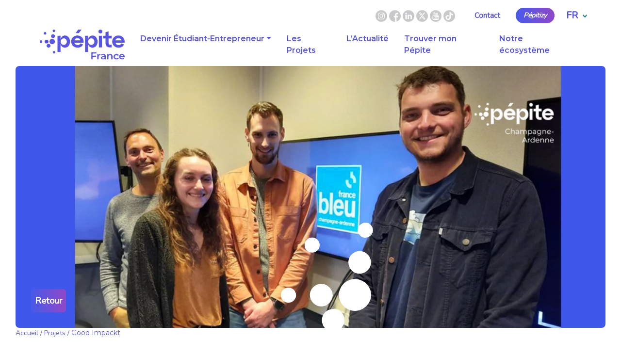

--- FILE ---
content_type: text/html; charset=UTF-8
request_url: https://www.pepite-france.fr/projet/good-impackt/
body_size: 35046
content:
    <!DOCTYPE html>
<html lang="fr-FR">
    <head>
        <meta charset="UTF-8">
        <meta name="viewport" content="width=device-width, initial-scale=1, shrink-to-fit=no">
        <link rel="profile" href="http://gmpg.org/xfn/11">
        <link rel="preconnect" href="https://fonts.googleapis.com">
        <link rel="preconnect" href="https://fonts.gstatic.com" crossorigin>
        <link href="https://fonts.googleapis.com/css2?family=Montserrat:ital,wght@0,100;0,200;0,300;0,400;0,500;0,600;0,700;0,800;0,900;1,100;1,200;1,300;1,400;1,500;1,600;1,700;1,800;1,900&display=swap" rel="stylesheet">
        <link href="https://fonts.googleapis.com/css2?family=Nunito&display=swap" rel="stylesheet">
        <link rel="dns-prefetch" href="//rgpd.heureuses.fr/">


		<meta name='robots' content='index, follow, max-image-preview:large, max-snippet:-1, max-video-preview:-1' />
	<style>img:is([sizes="auto" i], [sizes^="auto," i]) { contain-intrinsic-size: 3000px 1500px }</style>
	
	<!-- This site is optimized with the Yoast SEO plugin v26.1.1 - https://yoast.com/wordpress/plugins/seo/ -->
	<title>Good Impackt - Pépite France</title>
	<meta name="description" content="Good Impackt accompagne les entreprises dans leur transition écologique, en réduisant l’impact environnemental de leurs emballages." />
	<link rel="canonical" href="https://www.pepite-france.fr/projet/good-impackt/" />
	<meta property="og:locale" content="fr_FR" />
	<meta property="og:type" content="article" />
	<meta property="og:title" content="Good Impackt - Pépite France" />
	<meta property="og:description" content="Good Impackt accompagne les entreprises dans leur transition écologique, en réduisant l’impact environnemental de leurs emballages." />
	<meta property="og:url" content="https://www.pepite-france.fr/projet/good-impackt/" />
	<meta property="og:site_name" content="Pépite France" />
	<meta property="article:publisher" content="https://www.facebook.com/PepiteFrance" />
	<meta property="og:image" content="https://www.pepite-france.fr/wp-content/uploads/2022/07/Logo-Good-Impact-1.png" />
	<meta property="og:image:width" content="370" />
	<meta property="og:image:height" content="195" />
	<meta property="og:image:type" content="image/png" />
	<meta name="twitter:card" content="summary_large_image" />
	<meta name="twitter:site" content="@pepitefrance" />
	<meta name="twitter:label1" content="Durée de lecture estimée" />
	<meta name="twitter:data1" content="1 minute" />
	<script type="application/ld+json" class="yoast-schema-graph">{"@context":"https://schema.org","@graph":[{"@type":"WebPage","@id":"https://www.pepite-france.fr/projet/good-impackt/","url":"https://www.pepite-france.fr/projet/good-impackt/","name":"Good Impackt - Pépite France","isPartOf":{"@id":"https://www.pepite-france.fr/#website"},"primaryImageOfPage":{"@id":"https://www.pepite-france.fr/projet/good-impackt/#primaryimage"},"image":{"@id":"https://www.pepite-france.fr/projet/good-impackt/#primaryimage"},"thumbnailUrl":"https://www.pepite-france.fr/wp-content/uploads/2022/07/Logo-Good-Impact-1.png","datePublished":"2022-10-06T10:00:00+00:00","description":"Good Impackt accompagne les entreprises dans leur transition écologique, en réduisant l’impact environnemental de leurs emballages.","breadcrumb":{"@id":"https://www.pepite-france.fr/projet/good-impackt/#breadcrumb"},"inLanguage":"fr-FR","potentialAction":[{"@type":"ReadAction","target":["https://www.pepite-france.fr/projet/good-impackt/"]}]},{"@type":"ImageObject","inLanguage":"fr-FR","@id":"https://www.pepite-france.fr/projet/good-impackt/#primaryimage","url":"https://www.pepite-france.fr/wp-content/uploads/2022/07/Logo-Good-Impact-1.png","contentUrl":"https://www.pepite-france.fr/wp-content/uploads/2022/07/Logo-Good-Impact-1.png","width":370,"height":195,"caption":"Logo Good Impact"},{"@type":"BreadcrumbList","@id":"https://www.pepite-france.fr/projet/good-impackt/#breadcrumb","itemListElement":[{"@type":"ListItem","position":1,"name":"Accueil","item":"https://www.pepite-france.fr/"},{"@type":"ListItem","position":2,"name":"Projets","item":"https://www.pepite-france.fr/projet/"},{"@type":"ListItem","position":3,"name":"Good Impackt"}]},{"@type":"WebSite","@id":"https://www.pepite-france.fr/#website","url":"https://www.pepite-france.fr/","name":"Pépite France","description":"","publisher":{"@id":"https://www.pepite-france.fr/#organization"},"potentialAction":[{"@type":"SearchAction","target":{"@type":"EntryPoint","urlTemplate":"https://www.pepite-france.fr/?s={search_term_string}"},"query-input":{"@type":"PropertyValueSpecification","valueRequired":true,"valueName":"search_term_string"}}],"inLanguage":"fr-FR"},{"@type":"Organization","@id":"https://www.pepite-france.fr/#organization","name":"Pépite France","url":"https://www.pepite-france.fr/","logo":{"@type":"ImageObject","inLanguage":"fr-FR","@id":"https://www.pepite-france.fr/#/schema/logo/image/","url":"https://www.pepite-france.fr/wp-content/uploads/2021/08/logosite.svg","contentUrl":"https://www.pepite-france.fr/wp-content/uploads/2021/08/logosite.svg","width":189,"height":67,"caption":"Pépite France"},"image":{"@id":"https://www.pepite-france.fr/#/schema/logo/image/"},"sameAs":["https://www.facebook.com/PepiteFrance","https://x.com/pepitefrance","https://www.instagram.com/pepitefrance/?hl=fr","https://www.linkedin.com/company/pépite-france","https://www.youtube.com/c/PépiteFrance"]}]}</script>
	<!-- / Yoast SEO plugin. -->


<link rel="alternate" type="application/rss+xml" title="Pépite France &raquo; Flux" href="https://www.pepite-france.fr/feed/" />
<link rel="alternate" type="application/rss+xml" title="Pépite France &raquo; Flux des commentaires" href="https://www.pepite-france.fr/comments/feed/" />
<link rel='stylesheet' id='wp-block-library-css' href='https://www.pepite-france.fr/wp-includes/css/dist/block-library/style.min.css?ver=9afcfd' media='all' />
<style id='classic-theme-styles-inline-css'>
/*! This file is auto-generated */
.wp-block-button__link{color:#fff;background-color:#32373c;border-radius:9999px;box-shadow:none;text-decoration:none;padding:calc(.667em + 2px) calc(1.333em + 2px);font-size:1.125em}.wp-block-file__button{background:#32373c;color:#fff;text-decoration:none}
</style>
<style id='global-styles-inline-css'>
:root{--wp--preset--aspect-ratio--square: 1;--wp--preset--aspect-ratio--4-3: 4/3;--wp--preset--aspect-ratio--3-4: 3/4;--wp--preset--aspect-ratio--3-2: 3/2;--wp--preset--aspect-ratio--2-3: 2/3;--wp--preset--aspect-ratio--16-9: 16/9;--wp--preset--aspect-ratio--9-16: 9/16;--wp--preset--color--black: #000000;--wp--preset--color--cyan-bluish-gray: #abb8c3;--wp--preset--color--white: #ffffff;--wp--preset--color--pale-pink: #f78da7;--wp--preset--color--vivid-red: #cf2e2e;--wp--preset--color--luminous-vivid-orange: #ff6900;--wp--preset--color--luminous-vivid-amber: #fcb900;--wp--preset--color--light-green-cyan: #7bdcb5;--wp--preset--color--vivid-green-cyan: #00d084;--wp--preset--color--pale-cyan-blue: #8ed1fc;--wp--preset--color--vivid-cyan-blue: #0693e3;--wp--preset--color--vivid-purple: #9b51e0;--wp--preset--color--blue: #0d6efd;--wp--preset--color--indigo: #6610f2;--wp--preset--color--purple: #6f42c1;--wp--preset--color--pink: #d63384;--wp--preset--color--red: #dc3545;--wp--preset--color--orange: #fd7e14;--wp--preset--color--yellow: #ffc107;--wp--preset--color--green: #198754;--wp--preset--color--teal: #20c997;--wp--preset--color--cyan: #0dcaf0;--wp--preset--color--gray: #6c757d;--wp--preset--color--gray-dark: #343a40;--wp--preset--gradient--vivid-cyan-blue-to-vivid-purple: linear-gradient(135deg,rgba(6,147,227,1) 0%,rgb(155,81,224) 100%);--wp--preset--gradient--light-green-cyan-to-vivid-green-cyan: linear-gradient(135deg,rgb(122,220,180) 0%,rgb(0,208,130) 100%);--wp--preset--gradient--luminous-vivid-amber-to-luminous-vivid-orange: linear-gradient(135deg,rgba(252,185,0,1) 0%,rgba(255,105,0,1) 100%);--wp--preset--gradient--luminous-vivid-orange-to-vivid-red: linear-gradient(135deg,rgba(255,105,0,1) 0%,rgb(207,46,46) 100%);--wp--preset--gradient--very-light-gray-to-cyan-bluish-gray: linear-gradient(135deg,rgb(238,238,238) 0%,rgb(169,184,195) 100%);--wp--preset--gradient--cool-to-warm-spectrum: linear-gradient(135deg,rgb(74,234,220) 0%,rgb(151,120,209) 20%,rgb(207,42,186) 40%,rgb(238,44,130) 60%,rgb(251,105,98) 80%,rgb(254,248,76) 100%);--wp--preset--gradient--blush-light-purple: linear-gradient(135deg,rgb(255,206,236) 0%,rgb(152,150,240) 100%);--wp--preset--gradient--blush-bordeaux: linear-gradient(135deg,rgb(254,205,165) 0%,rgb(254,45,45) 50%,rgb(107,0,62) 100%);--wp--preset--gradient--luminous-dusk: linear-gradient(135deg,rgb(255,203,112) 0%,rgb(199,81,192) 50%,rgb(65,88,208) 100%);--wp--preset--gradient--pale-ocean: linear-gradient(135deg,rgb(255,245,203) 0%,rgb(182,227,212) 50%,rgb(51,167,181) 100%);--wp--preset--gradient--electric-grass: linear-gradient(135deg,rgb(202,248,128) 0%,rgb(113,206,126) 100%);--wp--preset--gradient--midnight: linear-gradient(135deg,rgb(2,3,129) 0%,rgb(40,116,252) 100%);--wp--preset--font-size--small: 13px;--wp--preset--font-size--medium: 20px;--wp--preset--font-size--large: 36px;--wp--preset--font-size--x-large: 42px;--wp--preset--spacing--20: 0.44rem;--wp--preset--spacing--30: 0.67rem;--wp--preset--spacing--40: 1rem;--wp--preset--spacing--50: 1.5rem;--wp--preset--spacing--60: 2.25rem;--wp--preset--spacing--70: 3.38rem;--wp--preset--spacing--80: 5.06rem;--wp--preset--shadow--natural: 6px 6px 9px rgba(0, 0, 0, 0.2);--wp--preset--shadow--deep: 12px 12px 50px rgba(0, 0, 0, 0.4);--wp--preset--shadow--sharp: 6px 6px 0px rgba(0, 0, 0, 0.2);--wp--preset--shadow--outlined: 6px 6px 0px -3px rgba(255, 255, 255, 1), 6px 6px rgba(0, 0, 0, 1);--wp--preset--shadow--crisp: 6px 6px 0px rgba(0, 0, 0, 1);}:where(.is-layout-flex){gap: 0.5em;}:where(.is-layout-grid){gap: 0.5em;}body .is-layout-flex{display: flex;}.is-layout-flex{flex-wrap: wrap;align-items: center;}.is-layout-flex > :is(*, div){margin: 0;}body .is-layout-grid{display: grid;}.is-layout-grid > :is(*, div){margin: 0;}:where(.wp-block-columns.is-layout-flex){gap: 2em;}:where(.wp-block-columns.is-layout-grid){gap: 2em;}:where(.wp-block-post-template.is-layout-flex){gap: 1.25em;}:where(.wp-block-post-template.is-layout-grid){gap: 1.25em;}.has-black-color{color: var(--wp--preset--color--black) !important;}.has-cyan-bluish-gray-color{color: var(--wp--preset--color--cyan-bluish-gray) !important;}.has-white-color{color: var(--wp--preset--color--white) !important;}.has-pale-pink-color{color: var(--wp--preset--color--pale-pink) !important;}.has-vivid-red-color{color: var(--wp--preset--color--vivid-red) !important;}.has-luminous-vivid-orange-color{color: var(--wp--preset--color--luminous-vivid-orange) !important;}.has-luminous-vivid-amber-color{color: var(--wp--preset--color--luminous-vivid-amber) !important;}.has-light-green-cyan-color{color: var(--wp--preset--color--light-green-cyan) !important;}.has-vivid-green-cyan-color{color: var(--wp--preset--color--vivid-green-cyan) !important;}.has-pale-cyan-blue-color{color: var(--wp--preset--color--pale-cyan-blue) !important;}.has-vivid-cyan-blue-color{color: var(--wp--preset--color--vivid-cyan-blue) !important;}.has-vivid-purple-color{color: var(--wp--preset--color--vivid-purple) !important;}.has-black-background-color{background-color: var(--wp--preset--color--black) !important;}.has-cyan-bluish-gray-background-color{background-color: var(--wp--preset--color--cyan-bluish-gray) !important;}.has-white-background-color{background-color: var(--wp--preset--color--white) !important;}.has-pale-pink-background-color{background-color: var(--wp--preset--color--pale-pink) !important;}.has-vivid-red-background-color{background-color: var(--wp--preset--color--vivid-red) !important;}.has-luminous-vivid-orange-background-color{background-color: var(--wp--preset--color--luminous-vivid-orange) !important;}.has-luminous-vivid-amber-background-color{background-color: var(--wp--preset--color--luminous-vivid-amber) !important;}.has-light-green-cyan-background-color{background-color: var(--wp--preset--color--light-green-cyan) !important;}.has-vivid-green-cyan-background-color{background-color: var(--wp--preset--color--vivid-green-cyan) !important;}.has-pale-cyan-blue-background-color{background-color: var(--wp--preset--color--pale-cyan-blue) !important;}.has-vivid-cyan-blue-background-color{background-color: var(--wp--preset--color--vivid-cyan-blue) !important;}.has-vivid-purple-background-color{background-color: var(--wp--preset--color--vivid-purple) !important;}.has-black-border-color{border-color: var(--wp--preset--color--black) !important;}.has-cyan-bluish-gray-border-color{border-color: var(--wp--preset--color--cyan-bluish-gray) !important;}.has-white-border-color{border-color: var(--wp--preset--color--white) !important;}.has-pale-pink-border-color{border-color: var(--wp--preset--color--pale-pink) !important;}.has-vivid-red-border-color{border-color: var(--wp--preset--color--vivid-red) !important;}.has-luminous-vivid-orange-border-color{border-color: var(--wp--preset--color--luminous-vivid-orange) !important;}.has-luminous-vivid-amber-border-color{border-color: var(--wp--preset--color--luminous-vivid-amber) !important;}.has-light-green-cyan-border-color{border-color: var(--wp--preset--color--light-green-cyan) !important;}.has-vivid-green-cyan-border-color{border-color: var(--wp--preset--color--vivid-green-cyan) !important;}.has-pale-cyan-blue-border-color{border-color: var(--wp--preset--color--pale-cyan-blue) !important;}.has-vivid-cyan-blue-border-color{border-color: var(--wp--preset--color--vivid-cyan-blue) !important;}.has-vivid-purple-border-color{border-color: var(--wp--preset--color--vivid-purple) !important;}.has-vivid-cyan-blue-to-vivid-purple-gradient-background{background: var(--wp--preset--gradient--vivid-cyan-blue-to-vivid-purple) !important;}.has-light-green-cyan-to-vivid-green-cyan-gradient-background{background: var(--wp--preset--gradient--light-green-cyan-to-vivid-green-cyan) !important;}.has-luminous-vivid-amber-to-luminous-vivid-orange-gradient-background{background: var(--wp--preset--gradient--luminous-vivid-amber-to-luminous-vivid-orange) !important;}.has-luminous-vivid-orange-to-vivid-red-gradient-background{background: var(--wp--preset--gradient--luminous-vivid-orange-to-vivid-red) !important;}.has-very-light-gray-to-cyan-bluish-gray-gradient-background{background: var(--wp--preset--gradient--very-light-gray-to-cyan-bluish-gray) !important;}.has-cool-to-warm-spectrum-gradient-background{background: var(--wp--preset--gradient--cool-to-warm-spectrum) !important;}.has-blush-light-purple-gradient-background{background: var(--wp--preset--gradient--blush-light-purple) !important;}.has-blush-bordeaux-gradient-background{background: var(--wp--preset--gradient--blush-bordeaux) !important;}.has-luminous-dusk-gradient-background{background: var(--wp--preset--gradient--luminous-dusk) !important;}.has-pale-ocean-gradient-background{background: var(--wp--preset--gradient--pale-ocean) !important;}.has-electric-grass-gradient-background{background: var(--wp--preset--gradient--electric-grass) !important;}.has-midnight-gradient-background{background: var(--wp--preset--gradient--midnight) !important;}.has-small-font-size{font-size: var(--wp--preset--font-size--small) !important;}.has-medium-font-size{font-size: var(--wp--preset--font-size--medium) !important;}.has-large-font-size{font-size: var(--wp--preset--font-size--large) !important;}.has-x-large-font-size{font-size: var(--wp--preset--font-size--x-large) !important;}
:where(.wp-block-post-template.is-layout-flex){gap: 1.25em;}:where(.wp-block-post-template.is-layout-grid){gap: 1.25em;}
:where(.wp-block-columns.is-layout-flex){gap: 2em;}:where(.wp-block-columns.is-layout-grid){gap: 2em;}
:root :where(.wp-block-pullquote){font-size: 1.5em;line-height: 1.6;}
</style>
<link rel='stylesheet' id='child-understrap-styles-css' href='https://www.pepite-france.fr/wp-content/themes/heureuses/css/child-theme.min.css?ver=1.2.0.1717425368' media='all' />
<script src="https://www.pepite-france.fr/wp-includes/js/jquery/jquery.min.js?ver=3.7.1" id="jquery-core-js"></script>
<script src="https://www.pepite-france.fr/wp-includes/js/jquery/jquery-migrate.min.js?ver=3.4.1" id="jquery-migrate-js"></script>
<link rel="https://api.w.org/" href="https://www.pepite-france.fr/wp-json/" /><link rel="alternate" title="JSON" type="application/json" href="https://www.pepite-france.fr/wp-json/wp/v2/projet/7286" /><link rel="EditURI" type="application/rsd+xml" title="RSD" href="https://www.pepite-france.fr/xmlrpc.php?rsd" />

<link rel='shortlink' href='https://www.pepite-france.fr/?p=7286' />
<link rel="alternate" title="oEmbed (JSON)" type="application/json+oembed" href="https://www.pepite-france.fr/wp-json/oembed/1.0/embed?url=https%3A%2F%2Fwww.pepite-france.fr%2Fprojet%2Fgood-impackt%2F" />
<link rel="alternate" title="oEmbed (XML)" type="text/xml+oembed" href="https://www.pepite-france.fr/wp-json/oembed/1.0/embed?url=https%3A%2F%2Fwww.pepite-france.fr%2Fprojet%2Fgood-impackt%2F&#038;format=xml" />
        <script type="text/javascript">
        var ajaxurl = 'https://www.pepite-france.fr/wp-admin/admin-ajax.php';
        </script>
    <meta name="mobile-web-app-capable" content="yes">
<meta name="apple-mobile-web-app-capable" content="yes">
<meta name="apple-mobile-web-app-title" content="Pépite France - ">
<link rel="icon" href="https://www.pepite-france.fr/wp-content/uploads/2021/08/cropped-favicon-pepite-32x32.png" sizes="32x32" />
<link rel="icon" href="https://www.pepite-france.fr/wp-content/uploads/2021/08/cropped-favicon-pepite-192x192.png" sizes="192x192" />
<link rel="apple-touch-icon" href="https://www.pepite-france.fr/wp-content/uploads/2021/08/cropped-favicon-pepite-180x180.png" />
<meta name="msapplication-TileImage" content="https://www.pepite-france.fr/wp-content/uploads/2021/08/cropped-favicon-pepite-270x270.png" />
    </head>

<body class="wp-singular projet-template-default single single-projet postid-7286 wp-custom-logo wp-embed-responsive wp-theme-understrap wp-child-theme-heureuses projet-good-impackt group-blog understrap-has-sidebar" itemscope itemtype="http://schema.org/WebSite">


    <a id="acces_contenu" href="#contenu" title="Passer au contenu">Passer au contenu</a>
    <a id="acces_menu" href="#wrapper-navbar" title="Aller au menu">Aller au menu</a>


<div class="site" id="page">

    <!-- ******************* The Navbar Area ******************* -->
    <div id="wrapper-navbar" class="bg-white">

        <div class="sub-header container px-0">
            <div class="menu-rs ">
				                    <a href="https://www.instagram.com/pepitefrance/?hl=fr" target="_blank" title="Lien vers Instagram"><svg id="_004-instagram" data-name="004-instagram" xmlns="http://www.w3.org/2000/svg" width="24" height="24" viewBox="0 0 24 24" role="img" alt="Logo Instagram">
    <path id="Tracé_23" data-name="Tracé 23" d="M211.594,209.3a2.3,2.3,0,1,1-2.3-2.3A2.3,2.3,0,0,1,211.594,209.3Zm0,0" transform="translate(-197.297 -197.297)" fill="#c9c8cb"/>
    <path id="Tracé_24" data-name="Tracé 24" d="M146.505,137.073a2.282,2.282,0,0,0-1.308-1.308,3.812,3.812,0,0,0-1.279-.237c-.727-.033-.945-.04-2.784-.04s-2.058.007-2.784.04a3.815,3.815,0,0,0-1.279.237,2.283,2.283,0,0,0-1.308,1.308,3.814,3.814,0,0,0-.237,1.28c-.033.727-.04.944-.04,2.784s.007,2.058.04,2.784a3.812,3.812,0,0,0,.237,1.279,2.282,2.282,0,0,0,1.308,1.308,3.808,3.808,0,0,0,1.28.237c.727.033.944.04,2.784.04s2.058-.007,2.784-.04a3.808,3.808,0,0,0,1.28-.237,2.282,2.282,0,0,0,1.308-1.308,3.816,3.816,0,0,0,.237-1.279c.033-.727.04-.945.04-2.784s-.007-2.058-.04-2.784A3.808,3.808,0,0,0,146.505,137.073Zm-5.372,7.6a3.538,3.538,0,1,1,3.538-3.538A3.538,3.538,0,0,1,141.134,144.676Zm3.678-6.39a.827.827,0,1,1,.827-.827A.827.827,0,0,1,144.812,138.286Zm0,0" transform="translate(-129.134 -129.137)" fill="#c9c8cb"/>
    <path id="Tracé_25" data-name="Tracé 25" d="M12,0A12,12,0,1,0,24,12,12,12,0,0,0,12,0Zm6.849,14.841a5.055,5.055,0,0,1-.32,1.673,3.523,3.523,0,0,1-2.015,2.015,5.059,5.059,0,0,1-1.672.32c-.735.034-.97.042-2.841.042s-2.106-.008-2.841-.042a5.059,5.059,0,0,1-1.672-.32,3.523,3.523,0,0,1-2.015-2.015,5.054,5.054,0,0,1-.32-1.672c-.034-.735-.042-.97-.042-2.841s.008-2.106.042-2.841a5.056,5.056,0,0,1,.32-1.673A3.526,3.526,0,0,1,7.486,5.471a5.06,5.06,0,0,1,1.673-.32c.735-.034.97-.042,2.841-.042s2.106.008,2.841.042a5.061,5.061,0,0,1,1.673.32,3.524,3.524,0,0,1,2.015,2.015,5.055,5.055,0,0,1,.32,1.673c.034.735.041.97.041,2.841S18.883,14.106,18.849,14.841Zm0,0" fill="#c9c8cb"/>
</svg></a>
								                    <a href="https://www.facebook.com/PepiteFrance" target="_blank" title="Lien vers Facebook"><svg xmlns="http://www.w3.org/2000/svg" width="24" height="24" viewBox="0 0 24 24" role="img" alt="Logo Facebook">
    <path id="_001-facebook" data-name="001-facebook" d="M24,12A12,12,0,1,0,12,24c.07,0,.141,0,.211,0V14.658H9.633v-3h2.578V9.441A3.61,3.61,0,0,1,16.064,5.48a20.943,20.943,0,0,1,2.311.117V8.278H16.8c-1.242,0-1.486.591-1.486,1.458v1.913h2.977l-.389,3H15.314v8.883A12,12,0,0,0,24,12Z" fill="#c9c8cb"/>
</svg>
</a>
								                    <a href="https://www.linkedin.com/company/p%C3%A9pite-france" target="_blank" title="Lien vers LinkedIn"><svg xmlns="http://www.w3.org/2000/svg" width="24" height="24" viewBox="0 0 24 24" role="img" alt="Logo LinkedIn">
    <path id="linkedin" d="M12,0A12,12,0,1,0,24,12,12,12,0,0,0,12,0ZM8.513,18.141H5.59V9.348H8.513ZM7.052,8.147H7.033a1.523,1.523,0,1,1,.038-3.038,1.524,1.524,0,1,1-.019,3.038Zm12,9.993H16.129v-4.7c0-1.182-.423-1.988-1.481-1.988a1.6,1.6,0,0,0-1.5,1.069,2,2,0,0,0-.1.713v4.91H10.13s.038-7.968,0-8.793h2.922v1.245a2.9,2.9,0,0,1,2.634-1.451c1.923,0,3.365,1.257,3.365,3.957Zm0,0" fill="#c9c8cb"/>
</svg>
</a>
								                    <a href="https://twitter.com/pepitefrance?lang=fr" target="_blank" title="Lien vers X"><svg xmlns="http://www.w3.org/2000/svg" width="24" height="24" viewBox="0 0 24 24">
    <g id="Groupe_54" data-name="Groupe 54" transform="translate(-1470 -70)">
        <circle id="Ellipse_24" data-name="Ellipse 24" cx="12" cy="12" r="12" transform="translate(1470 70)" fill="#c9c8cb"/>
        <path id="Tracé_34" data-name="Tracé 34" d="M11.026,1.153h2.147L8.482,7.084,14,15.153H9.68L6.3,10.259,2.424,15.153H.277L5.293,8.809,0,1.154H4.43L7.488,5.627Zm-.753,12.579h1.189L3.784,2.5H2.507Z" transform="translate(1475 73.847)" fill="#fff"/>
    </g>
</svg>
</a>
								                    <a href="https://www.youtube.com/c/P%C3%A9piteFrance" target="_blank" title="Lien vers Youtube"><svg id="_003-logotype-youtube" data-name="003-logotype-youtube" xmlns="http://www.w3.org/2000/svg" width="24" height="24" viewBox="0 0 24 24" role="img" alt="Logo Youtube">
    <g id="Groupe_19" data-name="Groupe 19">
        <path id="Tracé_17" data-name="Tracé 17" d="M25.676,49.89h.951V55.04h.9V49.89H28.5v-.843H25.676Z" transform="translate(-19.372 -37.005)" fill="#c9c8cb"/>
        <path id="Tracé_18" data-name="Tracé 18" d="M51.618,50.519a1.1,1.1,0,0,0-.836.484V49.046h-.809v5.993h.809v-.433a1.1,1.1,0,0,0,.836.494.64.64,0,0,0,.646-.5,3.555,3.555,0,0,0,.082-.9V51.921a3.43,3.43,0,0,0-.082-.9A.64.64,0,0,0,51.618,50.519Zm-.081,3.243c0,.4-.118.6-.352.6a.577.577,0,0,1-.4-.2V51.444a.581.581,0,0,1,.4-.2c.233,0,.352.207.352.609Z" transform="translate(-37.703 -37.004)" fill="#c9c8cb"/>
        <path id="Tracé_19" data-name="Tracé 19" d="M39.161,58.681c-.179.254-.349.379-.512.379-.108,0-.17-.064-.189-.189a2.5,2.5,0,0,1-.007-.314V55.268h-.809V58.8a2.276,2.276,0,0,0,.071.664.5.5,0,0,0,.521.332,1.3,1.3,0,0,0,.925-.549v.487h.81V55.268h-.81Z" transform="translate(-28.401 -41.698)" fill="#c9c8cb"/>
        <path id="Tracé_20" data-name="Tracé 20" d="M45.453,28.786c.263,0,.39-.209.39-.626v-1.9c0-.418-.126-.626-.39-.626s-.39.208-.39.626v1.9C45.063,28.577,45.19,28.786,45.453,28.786Z" transform="translate(-33.999 -19.342)" fill="#c9c8cb"/>
        <path id="Tracé_21" data-name="Tracé 21" d="M12,0A12,12,0,1,0,24,12,12,12,0,0,0,12,0Zm1.335,5.613h.815V8.935a1.925,1.925,0,0,0,.01.318c.018.127.082.192.192.192.164,0,.335-.127.517-.383V5.613h.818v4.512h-.818V9.633a1.313,1.313,0,0,1-.934.554.5.5,0,0,1-.527-.335,2.28,2.28,0,0,1-.072-.671V5.613ZM10.246,7.084A1.754,1.754,0,0,1,10.5,6.021a1.213,1.213,0,0,1,1.906,0,1.772,1.772,0,0,1,.253,1.063v1.58a1.766,1.766,0,0,1-.253,1.061,1.214,1.214,0,0,1-1.906,0,1.748,1.748,0,0,1-.256-1.061ZM8.06,4.07,8.7,6.448,9.322,4.07h.917l-1.091,3.6v2.453H8.242V7.673a14.914,14.914,0,0,0-.555-1.916C7.5,5.2,7.3,4.631,7.106,4.07H8.06Zm10.4,14.359a1.692,1.692,0,0,1-1.447,1.316A44.973,44.973,0,0,1,12,19.93a44.971,44.971,0,0,1-5.013-.185,1.691,1.691,0,0,1-1.447-1.316,14.323,14.323,0,0,1-.233-3.165A14.34,14.34,0,0,1,5.542,12.1a1.69,1.69,0,0,1,1.447-1.316A44.977,44.977,0,0,1,12,10.6a44.973,44.973,0,0,1,5.013.185A1.692,1.692,0,0,1,18.463,12.1a14.368,14.368,0,0,1,.231,3.165A14.324,14.324,0,0,1,18.46,18.429Z" fill="#c9c8cb"/>
        <path id="Tracé_22" data-name="Tracé 22" d="M63.424,55.046a1.149,1.149,0,0,0-.969.458,1.741,1.741,0,0,0-.25,1.052V58.12a1.724,1.724,0,0,0,.26,1.05,1.158,1.158,0,0,0,.979.457,1.119,1.119,0,0,0,.978-.484,1.152,1.152,0,0,0,.189-.485c.008-.081.017-.26.017-.521v-.118H63.8a5.3,5.3,0,0,1-.018.548.348.348,0,0,1-.362.324c-.278,0-.414-.206-.414-.619V57.48h1.618v-.925a1.755,1.755,0,0,0-.25-1.052A1.123,1.123,0,0,0,63.424,55.046Zm.4,1.761h-.809v-.413q0-.619.406-.619c.268,0,.4.207.4.619Z" transform="translate(-46.932 -41.531)" fill="#c9c8cb"/>
    </g>
</svg></a>
								                    <a href="https://www.tiktok.com/@pepitefrance" target="_blank" title="Lien vers Tiktok"><svg xmlns="http://www.w3.org/2000/svg" width="24" height="24" viewBox="0 0 24 24">
	<g id="Groupe_55" data-name="Groupe 55" transform="translate(-1507 -70)">
		<circle id="Ellipse_23" data-name="Ellipse 23" cx="12" cy="12" r="12" transform="translate(1507 70)" fill="#c9c8cb"/>
		<path id="Tracé_35" data-name="Tracé 35" d="M9.823.014C10.81,0,11.79.007,12.769,0a4.08,4.08,0,0,0,1.318,2.855,5.6,5.6,0,0,0,3.194,1.226V6.84a8.74,8.74,0,0,1-3.164-.664,9.584,9.584,0,0,1-1.22-.637c-.008,2,.008,4-.015,5.991a4.926,4.926,0,0,1-1.017,2.7,5.777,5.777,0,0,1-4.452,2.2,5.929,5.929,0,0,1-3.073-.705,5.148,5.148,0,0,1-2.75-3.91c-.015-.342-.023-.685-.008-1.02a5.006,5.006,0,0,1,1.944-3.4A6.008,6.008,0,0,1,8.159,6.217c.015,1.013-.03,2.027-.03,3.04a2.865,2.865,0,0,0-2.275.253,2.425,2.425,0,0,0-1.024,1.2,2.48,2.48,0,0,0-.105,1.1A2.514,2.514,0,0,0,7.36,13.776a2.587,2.587,0,0,0,2.087-1.1,1.5,1.5,0,0,0,.309-.726c.075-1.226.045-2.444.053-3.67C9.816,5.519,9.8,2.766,9.823.014Z" transform="translate(1509.572 73.784)" fill="#fff"/>
	</g>
</svg>
</a>
				            </div>
            <div class="menu-secondaire">
				<nav class="menu-menu-secondaire-container" aria-label="Navigation secondaire"><ul id="menu-menu-secondaire" class="menu"><li itemscope="itemscope" itemtype="https://www.schema.org/SiteNavigationElement" id="menu-item-200" class="menu-item menu-item-type-post_type menu-item-object-page menu-item-200 nav-item"><a title="Contact" href="https://www.pepite-france.fr/contact-pepite-france/" class="nav-link">Contact</a></li>
<li itemscope="itemscope" itemtype="https://www.schema.org/SiteNavigationElement" id="menu-item-199" class="menu-inook btn-lg bkg-gradient menu-item menu-item-type-post_type menu-item-object-page menu-item-199 nav-item"><a title="Pépitizy" href="https://www.pepite-france.fr/pepitizy-pepite-france/" class="nav-link">Pépitizy</a></li>
</ul></nav>            </div>
            <ul id="langues" role="list">
                <li role="listitem">
                    <a href="" id="langue-active" title="Passer en  FR">FR<span><svg xmlns="http://www.w3.org/2000/svg" width="9.415" height="5.414" viewBox="0 0 9.415 5.414" alt="" aria-hidden="true">
    <path id="Union_1" data-name="Union 1" d="M-4785-2289l-4,4Zm-8,0,4,4Z" transform="translate(4793.708 2289.708)" fill="none" stroke="#1f8085" stroke-width="2"/>
</svg>
</span></a>
                    <div style="display:none" id="menu-langues">
						
<div class="wpml-ls-statics-shortcode_actions wpml-ls wpml-ls-legacy-list-horizontal">
	<ul role="menu"><li class="wpml-ls-slot-shortcode_actions wpml-ls-item wpml-ls-item-fr wpml-ls-current-language wpml-ls-first-item wpml-ls-item-legacy-list-horizontal" role="none">
				<a href="https://www.pepite-france.fr/projet/good-impackt/" class="wpml-ls-link" role="menuitem" >
                    <span class="wpml-ls-native" role="menuitem">Fr</span></a>
			</li><li class="wpml-ls-slot-shortcode_actions wpml-ls-item wpml-ls-item-en wpml-ls-last-item wpml-ls-item-legacy-list-horizontal" role="none">
				<a href="https://www.pepite-france.fr/en/projet/good-impackt/" class="wpml-ls-link" role="menuitem"  aria-label="Passer à An(En)" title="Passer à An(En)" >
                    <span class="wpml-ls-native" lang="en">En</span><span class="wpml-ls-display"><span class="wpml-ls-bracket"> (</span>An<span class="wpml-ls-bracket">)</span></span></a>
			</li></ul>
</div>
                    </div>
                </li>
            </ul>
        </div>


        <nav id="main-nav" class="navbar navbar-expand-xl navbar-dark bg-white" aria-labelledby="main-nav-label" role="navigation">

            <div id="main-nav-label" class="sr-only">
				Navigation principale            </div>

			            <div class="container">
				
                <!-- Your site title as branding in the menu -->
				<a href="https://www.pepite-france.fr/" class="navbar-brand custom-logo-link" rel="home"><img width="189" height="67" src="https://www.pepite-france.fr/wp-content/uploads/2021/08/logosite.svg" class="img-fluid" alt="Logo du site" decoding="async" /></a>                <!-- end custom logo -->


                <button
                        class="navbar-toggler"
                        type="button"
                        data-bs-toggle="collapse"
                        data-bs-target="#navbarNavDropdown"
                        aria-controls="navbarNavDropdown"
                        aria-expanded="false"
                        aria-label="Afficher/masquer la navigation"
                >
                            <span class="navbar-toggler-icon"><svg xmlns="http://www.w3.org/2000/svg" width="32" height="20" viewBox="0 0 32 20" role="img" alt="Burger menu">
  <g id="toggler" transform="translate(-248 -24)">
    <rect id="r3" width="32" height="4" transform="translate(248 40)"/>
    <rect id="r2" width="32" height="4" transform="translate(248 32)"/>
    <rect id="r1" width="32" height="4" transform="translate(248 24)"/>
  </g>
</svg>
</span>
                </button>
				
				<div id="langues" class="lang-switcher d-xl-none">
                <a href="https://www.pepite-france.fr/projet/good-impackt/" class="active-lang">
                FR            </a>
             /                     <a href="https://www.pepite-france.fr/en/projet/good-impackt/" class="">
                EN            </a>
                    </div>
				<style>
				.lang-switcher {
    display: flex;
    gap: 6px;
    justify-content: flex-end;
    align-items: center;
    font-family: 'Montserrat', sans-serif;
    font-weight: 500;
}

.lang-switcher a {
    text-decoration: none;
    color: #333;
    font-size: 14px;
    transition: color 0.2s ease;
}

.lang-switcher a:hover {
    color: #000;
}

.lang-switcher .active-lang {
    font-weight: 700;
    color: #000;
    text-decoration: underline;
}</style>
				

                <!-- The WordPress Menu goes here -->
				<div id="navbarNavDropdown" class="collapse navbar-collapse"><ul id="main-menu" class="navbar-nav ms-auto"><li itemscope="itemscope" itemtype="https://www.schema.org/SiteNavigationElement" id="menu-item-195" class="menu-item menu-item-type-custom menu-item-object-custom menu-item-has-children dropdown menu-item-195 nav-item"><a title="Devenir Étudiant-Entrepreneur" href="#" data-toggle="dropdown" data-bs-toggle="dropdown" aria-haspopup="true" aria-expanded="false" class="dropdown-toggle nav-link" id="menu-item-dropdown-195">Devenir Étudiant-Entrepreneur</a>
<ul class="dropdown-menu" aria-labelledby="menu-item-dropdown-195" >
	<li itemscope="itemscope" itemtype="https://www.schema.org/SiteNavigationElement" id="menu-item-681" class="menu-item menu-item-type-post_type menu-item-object-page menu-item-681 nav-item"><a title="Accompagnement sur-mesure" href="https://www.pepite-france.fr/accompagnement-sur-mesure-pepite-france/" class="dropdown-item">Accompagnement sur-mesure</a></li>
	<li itemscope="itemscope" itemtype="https://www.schema.org/SiteNavigationElement" id="menu-item-17153" class="menu-item menu-item-type-post_type menu-item-object-page menu-item-17153 nav-item"><a title="Développement des compétences" href="https://www.pepite-france.fr/developpement-des-competences/" class="dropdown-item">Développement des compétences</a></li>
	<li itemscope="itemscope" itemtype="https://www.schema.org/SiteNavigationElement" id="menu-item-11321" class="menu-item menu-item-type-post_type menu-item-object-page menu-item-11321 nav-item"><a title="Doctorants &#038; jeunes chercheurs" href="https://www.pepite-france.fr/doctorants-jeunes-chercheurs/" class="dropdown-item">Doctorants &#038; jeunes chercheurs</a></li>
	<li itemscope="itemscope" itemtype="https://www.schema.org/SiteNavigationElement" id="menu-item-16338" class="menu-item menu-item-type-post_type menu-item-object-page menu-item-16338 nav-item"><a title="International" href="https://www.pepite-france.fr/international/" class="dropdown-item">International</a></li>
	<li itemscope="itemscope" itemtype="https://www.schema.org/SiteNavigationElement" id="menu-item-192" class="menu-item menu-item-type-post_type menu-item-object-page menu-item-192 nav-item"><a title="Ressources" href="https://www.pepite-france.fr/ressources-pepite-france/" class="dropdown-item">Ressources</a></li>
</ul>
</li>
<li itemscope="itemscope" itemtype="https://www.schema.org/SiteNavigationElement" id="menu-item-189" class="menu-item menu-item-type-post_type menu-item-object-page menu-item-189 nav-item"><a title="Les Projets" href="https://www.pepite-france.fr/les-projets-pepite-france/" class="nav-link">Les Projets</a></li>
<li itemscope="itemscope" itemtype="https://www.schema.org/SiteNavigationElement" id="menu-item-188" class="menu-item menu-item-type-post_type menu-item-object-page menu-item-188 nav-item"><a title="L’Actualité" href="https://www.pepite-france.fr/actualites-pepite-france/" class="nav-link">L’Actualité</a></li>
<li itemscope="itemscope" itemtype="https://www.schema.org/SiteNavigationElement" id="menu-item-194" class="menu-item menu-item-type-post_type menu-item-object-page menu-item-194 nav-item"><a title="Trouver mon Pépite" href="https://www.pepite-france.fr/trouver-mon-pepite-pepite-france/" class="nav-link">Trouver mon Pépite</a></li>
<li itemscope="itemscope" itemtype="https://www.schema.org/SiteNavigationElement" id="menu-item-3591" class="menu-item menu-item-type-post_type menu-item-object-page menu-item-3591 nav-item"><a title="Notre écosystème" href="https://www.pepite-france.fr/notre-ecosyteme-pepite-france/" class="nav-link">Notre écosystème</a></li>
<li itemscope="itemscope" itemtype="https://www.schema.org/SiteNavigationElement" id="menu-item-534" class="d-xl-none menu-item menu-item-type-post_type menu-item-object-page menu-item-534 nav-item"><a title="Pépitizy" href="https://www.pepite-france.fr/pepitizy-pepite-france/" class="nav-link">Pépitizy</a></li>
<li itemscope="itemscope" itemtype="https://www.schema.org/SiteNavigationElement" id="menu-item-535" class="d-xl-none menu-item menu-item-type-post_type menu-item-object-page menu-item-535 nav-item"><a title="Contact" href="https://www.pepite-france.fr/contact-pepite-france/" class="nav-link">Contact</a></li>
<li itemscope="itemscope" itemtype="https://www.schema.org/SiteNavigationElement" id="menu-item-505" class="d-xl-none instagram social menu-item menu-item-type-custom menu-item-object-custom menu-item-505 nav-item"><a title="I" href="https://www.instagram.com/pepitefrance/?hl=fr" class="nav-link">I</a></li>
<li itemscope="itemscope" itemtype="https://www.schema.org/SiteNavigationElement" id="menu-item-506" class="d-xl-none facebook social menu-item menu-item-type-custom menu-item-object-custom menu-item-506 nav-item"><a title="F" href="https://www.facebook.com/PepiteFrance" class="nav-link">F</a></li>
<li itemscope="itemscope" itemtype="https://www.schema.org/SiteNavigationElement" id="menu-item-507" class="d-xl-none linkedin social menu-item menu-item-type-custom menu-item-object-custom menu-item-507 nav-item"><a title="L" href="https://www.linkedin.com/company/p%C3%A9pite-france" class="nav-link">L</a></li>
<li itemscope="itemscope" itemtype="https://www.schema.org/SiteNavigationElement" id="menu-item-508" class="d-xl-none twitter social menu-item menu-item-type-custom menu-item-object-custom menu-item-508 nav-item"><a title="T" href="https://twitter.com/pepitefrance?lang=fr" class="nav-link">T</a></li>
<li itemscope="itemscope" itemtype="https://www.schema.org/SiteNavigationElement" id="menu-item-509" class="d-xl-none youtube social menu-item menu-item-type-custom menu-item-object-custom menu-item-509 nav-item"><a title="Y" href="https://www.youtube.com/c/P%C3%A9piteFrance" class="nav-link">Y</a></li>
<li itemscope="itemscope" itemtype="https://www.schema.org/SiteNavigationElement" id="menu-item-11362" class="d-xl-none tiktok social menu-item menu-item-type-custom menu-item-object-custom menu-item-11362 nav-item"><a title="Tik" href="https://www.tiktok.com/@pepitefrance" class="nav-link">Tik</a></li>
</ul></div>
				            </div><!-- .container -->
		
        </nav><!-- .site-navigation -->

    </div><!-- #wrapper-navbar end -->



    <!--BLOC BANNIERE-->
<div class="banniere_single" role="banner">
    <div class="banniere_content">
                    <img src="https://www.pepite-france.fr/wp-content/uploads/2022/07/Bannière-Good-Impact.png" alt="Bannière Good Impact" title="Bannière Good Impact" fetchpriority="high" class="banniere_image kenburns">
            <h2 class="titre font_67">            </h2>
                        <div class="white-bubbles"><svg xmlns="http://www.w3.org/2000/svg" width="216.993" height="298.348" viewBox="0 0 216.993 298.348" alt="" aria-hidden="true">
    <path id="Tracé_4" data-name="Tracé 4" d="M328.319,391.621c-9.483-7.938-24.772-6.439-32.88,3.2s-6.783,24.74,2.7,32.679c9.841,8.237,24.98,6.917,33.088-2.722a23.887,23.887,0,0,0-2.909-33.157m-48.434-124.8a15.629,15.629,0,1,0-20.121-23.92,15.73,15.73,0,0,0-1.8,21.786c5.4,6.424,15.6,7.424,21.92,2.133m32.454,91.126c0-12.351-10.978-23.069-23.592-23.069s-23.359,10.717-23.359,23.069a23.755,23.755,0,0,0,23.359,23.535c12.614,0,23.592-10.72,23.592-23.535m79.254-.543c0-17.469-15.53-32.629-33.371-32.629s-33.039,15.16-33.039,32.629c0,18.13,15.2,33.29,33.039,33.29s33.371-15.16,33.371-33.29m-27.879-43.9a23.982,23.982,0,0,0,27.331-19.091c2.19-12.392-6.526-24.809-19.178-27.034-12.192-2.145-24.64,6.549-26.829,18.942s6.485,25.039,18.677,27.183m13.177-74.1a15.99,15.99,0,0,0,18.222-12.728,15.572,15.572,0,0,0-30.672-5.395c-1.462,8.261,4.322,16.693,12.45,18.123M221.168,342.642a15.535,15.535,0,1,0,0,31.069A15.972,15.972,0,0,0,236.9,358.02c0-8.232-7.319-15.379-15.729-15.379M377.513,475.808c-8.128,1.429-13.913,9.86-12.451,18.122a15.571,15.571,0,0,0,30.672-5.395,15.987,15.987,0,0,0-18.221-12.728m45.074-190.671" transform="translate(-205.595 -208.427)" fill="#fff"/>
</svg>

</div>
        

                    <div class="btn-back bkg-gradient--reverse">
                <a class="font_20 font-semi-bold" href="/les-projets" title="Retour">Retour</a>
            </div>
            </div>
</div>

<!--   BREADCRUMB-->
<nav class="breadcrumb">
    <a title="Accueil" href="https://www.pepite-france.fr" class="font-primary">Accueil</a>
            <span class="separator">&nbsp;/&nbsp;</span>
        <a title="Projets" href="/les-projets" class="font-primary">Projets</a>
        <span class="separator">&nbsp;/&nbsp;</span>
    <span class="font-montserrat">Good Impackt</span>
</nav>
    <main role="main">
        <a id="contenu" tabindex="-1"></a>

        <!-- SINGLE -->
        <section>
            <div class="container pad">
                <div class="row">
                    <div class="projet_infos col-11 col-md-3 text-center">
                                                    <div class="projet_logo mb-5">
                                <img src="https://www.pepite-france.fr/wp-content/uploads/2022/07/Logo-Good-Impact.png" alt="Logo Good Impact" title="Logo Good Impact">
                            </div>
                                                                            <div class="projet_site">
                                <a href="https://goodimpackt.com/" target="_blank" title="https://goodimpackt.com/">
                                    <svg
    xmlns="http://www.w3.org/2000/svg"
    xmlns:svg="http://www.w3.org/2000/svg"
    xmlns:xlink="http://www.w3.org/1999/xlink"
    id="svg4776"
    sodipodi:docname="New document 39"
    viewBox="0 0 286.91 286.91"
    version="1.1"
    inkscape:version="0.47pre3 r22311"
    role="img"
    alt="Logo site web du projet"
>
    <sodipodi:namedview
        id="base"
        bordercolor="#666666"
        inkscape:pageshadow="2"
        inkscape:window-y="0"
        pagecolor="#ffffff"
        inkscape:window-height="488"
        inkscape:window-maximized="0"
        inkscape:zoom="0.35"
        inkscape:window-x="683"
        showgrid="false"
        borderopacity="1.0"
        inkscape:current-layer="layer1"
        inkscape:cx="143.45689"
        inkscape:cy="143.4569"
        inkscape:window-width="591"
        inkscape:pageopacity="0.0"
        inkscape:document-units="px"
    />
    <g
        id="layer1"
        inkscape:label="Layer 1"
        inkscape:groupmode="layer"
        transform="translate(-231.54 -388.91)"
    >
        <path
            id="path3794"
            sodipodi:rx="170.99677"
            sodipodi:ry="137.74739"
            style="color:#000000;fill:none"
            sodipodi:type="arc"
            d="m484.49 498.52c0 76.076-76.558 137.75-171 137.75-94.439 0-171-61.672-171-137.75 0-76.076 76.558-137.75 171-137.75 94.439 0 171 61.672 171 137.75z"
            transform="matrix(.83895 0 0 1.0414 112 13.176)"
            sodipodi:cy="498.52267"
            sodipodi:cx="313.49405"
        />
        <g
            id="g3885"
            style="stroke:#5756e2"
            transform="translate(63.054 40.714)"
        >
            <path
                id="path2816"
                sodipodi:rx="104.28571"
                sodipodi:ry="102.85714"
                style="color:#000000;stroke:#5756e2;stroke-linecap:round;stroke-width:14.992;fill:none"
                sodipodi:type="arc"
                d="m422.86 483.79c0 56.806-46.69 102.86-104.29 102.86-57.595 0-104.29-46.051-104.29-102.86 0-56.806 46.69-102.86 104.29-102.86 57.595 0 104.29 46.051 104.29 102.86z"
                transform="matrix(.94025 0 0 .92745 12.409 42.957)"
                sodipodi:cy="483.79074"
                sodipodi:cx="318.57144"
            />
            <path
                id="path3592"
                sodipodi:nodetypes="cc"
                style="stroke:#5756e2;stroke-width:14;fill:none"
                d="m230 442.36h168"
            />
            <path
                id="path3592-2"
                sodipodi:nodetypes="cc"
                style="stroke:#5756e2;stroke-width:14;fill:none"
                d="m228 538.86h172"
            />
            <path
                id="path3592-2-5"
                sodipodi:nodetypes="cc"
                style="stroke:#5756e2;stroke-width:14;fill:none"
                d="m218 491.36h188"
            />
            <path
                id="path3592-4-4-3"
                sodipodi:nodetypes="cc"
                style="stroke:#5756e2;stroke-width:14;fill:none"
                d="m310.25 583.11v-184"
            />
            <path
                id="path3592-4-4-3-0"
                sodipodi:nodetypes="cc"
                style="stroke:#5756e2;stroke-width:14;fill:none"
                d="m310.25 583.11c-60.25-20.75-70.25-150.75 0-184"
            />
            <path
                id="path3592-4-4-3-8"
                sodipodi:nodetypes="cc"
                style="stroke:#5756e2;stroke-width:14;fill:none"
                d="m310.25 583.11c69.75-30.75 69.75-150.75 0-184"
            />
        </g
        >
    </g
    >
    <metadata
    >
        <rdf:RDF
        >
            <cc:Work
            >
                <dc:format
                >image/svg+xml</dc:format
                >
                <dc:type
                    rdf:resource="http://purl.org/dc/dcmitype/StillImage"
                />
                <cc:license
                    rdf:resource="http://creativecommons.org/licenses/publicdomain/"
                />
                <dc:publisher
                >
                    <cc:Agent
                        rdf:about="http://openclipart.org/"
                    >
                        <dc:title
                        >Openclipart</dc:title
                        >
                    </cc:Agent
                    >
                </dc:publisher
                >
                <dc:title
                >Internet Icon</dc:title
                >
                <dc:date
                >2010-09-23T04:19:58</dc:date
                >
                <dc:description
                />
                <dc:source
                >https://openclipart.org/detail/86401/internet-icon-by-ben</dc:source
                >
                <dc:creator
                >
                    <cc:Agent
                    >
                        <dc:title
                        >ben</dc:title
                        >
                    </cc:Agent
                    >
                </dc:creator
                >
                <dc:subject
                >
                    <rdf:Bag
                    >
                        <rdf:li
                        >Icon</rdf:li
                        >
                        <rdf:li
                        >internet</rdf:li
                        >
                        <rdf:li
                        >world</rdf:li
                        >
                    </rdf:Bag
                    >
                </dc:subject
                >
            </cc:Work
            >
            <cc:License
                rdf:about="http://creativecommons.org/licenses/publicdomain/"
            >
                <cc:permits
                    rdf:resource="http://creativecommons.org/ns#Reproduction"
                />
                <cc:permits
                    rdf:resource="http://creativecommons.org/ns#Distribution"
                />
                <cc:permits
                    rdf:resource="http://creativecommons.org/ns#DerivativeWorks"
                />
            </cc:License
            >
        </rdf:RDF
        >
    </metadata
    >
</svg
>
                                    <!--                                -->                                    https://goodimpackt.com/                                </a>
                            </div>
                                            </div>
                    <div class="col-11 col-md-8 mx-auto">
                                                    
<article class="post-7286 projet type-projet status-publish has-post-thumbnail hentry categorie_projet-environnement" id="post-7286">

    <header class="entry-header">
        <div class="entry-meta bg-secondary font_14 font-semi-bold font-white btn-lg">
               06/10        </div><!-- .entry-meta -->
        <h1 class="entry-title font-extra-bold font_58 mb-5">Good Impackt</h1>    </header><!-- .entry-header -->


    <div class="entry-content">
        
<p>Les emballages ont un énorme impact sur notre planète. Nous produisons de plus en plus d&#8217;emballages, dont beaucoup se retrouvent dans notre nature. Il faut savoir que nous déversons l&rsquo;équivalent d&rsquo;un camion poubelle de déchets en mer chaque minute et que nous avons découvert un continent de déchets plastiques grand comme 3 fois la France.</p>



<p>Face à l’urgence de la situation, nous avons décidé de créer Good Impackt.</p>



<p>Notre entreprise a pour objectif d’accompagner les entreprises dans leur transition écologique, en réduisant l’impact environnemental de leurs emballages :</p>



<ul class="wp-block-list"><li>Nous réalisons l’étude des emballages existants en détectant leurs points forts et leurs points faibles puis transmettons un plan d’action</li><li>Nous accompagnons l’entreprise pour le développement d’un nouvel emballage en nous chargeant de la rédaction du cahier des charges, du sourcing fournisseurs et de la mise en place du nouvel emballage</li><li>Nous aidons les entreprises à mettre en avant leurs actions d’éco-conception</li></ul>



<ul class="wp-block-social-links is-layout-flex wp-block-social-links-is-layout-flex"><li class="wp-social-link wp-social-link-linkedin  wp-block-social-link"><a href="https://www.linkedin.com/company/good-impackt/" class="wp-block-social-link-anchor"><svg width="24" height="24" viewBox="0 0 24 24" version="1.1" xmlns="http://www.w3.org/2000/svg" aria-hidden="true" focusable="false"><path d="M19.7,3H4.3C3.582,3,3,3.582,3,4.3v15.4C3,20.418,3.582,21,4.3,21h15.4c0.718,0,1.3-0.582,1.3-1.3V4.3 C21,3.582,20.418,3,19.7,3z M8.339,18.338H5.667v-8.59h2.672V18.338z M7.004,8.574c-0.857,0-1.549-0.694-1.549-1.548 c0-0.855,0.691-1.548,1.549-1.548c0.854,0,1.547,0.694,1.547,1.548C8.551,7.881,7.858,8.574,7.004,8.574z M18.339,18.338h-2.669 v-4.177c0-0.996-0.017-2.278-1.387-2.278c-1.389,0-1.601,1.086-1.601,2.206v4.249h-2.667v-8.59h2.559v1.174h0.037 c0.356-0.675,1.227-1.387,2.526-1.387c2.703,0,3.203,1.779,3.203,4.092V18.338z"></path></svg><span class="wp-block-social-link-label screen-reader-text">LinkedIn</span></a></li></ul>
    </div><!-- .entry-content -->


</article><!-- #post-## -->
                                            </div>
                </div>

            </div>
        </section>

        
    </main>

    <!--BLOC LOOP PARTENAIRES-->
<!--Partenaires-->
<div class="bloc_partenaires">
    <div class="container pad bloc_partenaires_content">
        <div class="row partenaires_content__inner">

            <div class="col-12 col-md-3">
                <div class="font_24 font-extra-bold montserrat">Partenaires Stratégiques</div>
            </div>

            <div class="col-12 col-md-9 partenaires_slider">
                <div class="" data-flickity='
            {
                   "contain": true,
                   "pageDots": false,
                   "wrapAround": true,
                   "cellAlign": "left",
                   "prevNextButtons": false,
                   "autoPlay": true,
                   "autoPlay": 2000,
                   "pauseAutoPlayOnHover": true
            }
        '>
                                            <div class="col-cell">
                            <a href="https://www.banquepopulaire.fr/" target="_blank">
                                <div class="col-cell__inner">
                                    <img loading="lazy" src="https://www.pepite-france.fr/wp-content/uploads/2021/09/logo-Banque-Populaire.png" alt="Banque Populaire" title="logo Banque Populaire">
                                </div>
                            </a>
                        </div>
                                            <div class="col-cell">
                            <a href="https://bpifrance-creation.fr/" target="_blank">
                                <div class="col-cell__inner">
                                    <img loading="lazy" src="https://www.pepite-france.fr/wp-content/uploads/2021/09/logo-BPI-création.png" alt="BPI création" title="logo BPI création">
                                </div>
                            </a>
                        </div>
                                            <div class="col-cell">
                            <a href="https://www.wmhproject.fr/" target="_blank">
                                <div class="col-cell__inner">
                                    <img loading="lazy" src="https://www.pepite-france.fr/wp-content/uploads/2026/01/logo_WMH_Groupe_2024.png" alt="" title="logo_WMH_Groupe_2024">
                                </div>
                            </a>
                        </div>
                                            <div class="col-cell">
                            <a href="https://www.banquepopulaire.fr/" target="_blank">
                                <div class="col-cell__inner">
                                    <img loading="lazy" src="https://www.pepite-france.fr/wp-content/uploads/2021/09/logo-Banque-Populaire.png" alt="Banque Populaire" title="logo Banque Populaire">
                                </div>
                            </a>
                        </div>
                                            <div class="col-cell">
                            <a href="https://bpifrance-creation.fr/" target="_blank">
                                <div class="col-cell__inner">
                                    <img loading="lazy" src="https://www.pepite-france.fr/wp-content/uploads/2021/09/logo-BPI-création.png" alt="BPI création" title="logo BPI création">
                                </div>
                            </a>
                        </div>
                                            <div class="col-cell">
                            <a href="https://www.wmhproject.fr/" target="_blank">
                                <div class="col-cell__inner">
                                    <img loading="lazy" src="https://www.pepite-france.fr/wp-content/uploads/2026/01/logo_WMH_Groupe_2024.png" alt="" title="logo_WMH_Groupe_2024">
                                </div>
                            </a>
                        </div>
                                    </div>

            </div>
        </div>
    </div>
</div>



<footer class="wrapper" id="wrapper-footer" role="contentinfo">

    <div class="sub-footer bg-alt-primary">

        <div class="container">

            <div class="row">

                <div class="col-12 col-md-4 newsletter">
                    <h4>Newsletter</h4>
                    <aside class="widget widget_meta">
	<h2 class="widget-title"></h2>
	<p></p>
	<form action="https://www.pepite-france.fr/index.php?my-plugin=sarbacane"
		  method="POST"
		  id="sarbacane_desktop_widget_form_N259813"
		  autocomplete="off"
		  onsubmit="return sarbacaneSubmitWidget( 'N259813' )">
					<p>
				<label>Email *</label>
				<br/>
				<input required class="required"					   type="email"
					   id="email_N259813"
					   placeholder="Adresse mail"
					   name="email"/>
			</p>
				<p>
			Pour connaître et exercer vos droits, notamment de retrait de votre consentement à l&#039;utilisation des données collectées par ce formulaire, veuillez consulter notre politique de confidentialité					</p>
		<input type="hidden" id="sarbacane_form_token" name="sarbacane_form_token" value="898ff473e6" /><input type="hidden" name="_wp_http_referer" value="/projet/good-impackt/" />		<input type="hidden" name="sarbacane_form_value" class="sarbacane_form_value" value=""/>
		<input type="submit" value="Go"/>
	</form>
</aside>
                </div><!--col end -->

                <div class="col-12 col-md-8 trio-menu-footer">
                    <div class="trio-menu">
                        <h4>Soutenez l’Entrepreneuriat </h4>
                        <ul role="list">
                                                            <li role="listitem">
                                    <a href="https://www.fnege.org/soutenir-la-fondation/" target="_blank" title="Faire un don">
                                        Faire un don </a>
                                </li>
                                                        <li role="listitem">
                                <a href="/soutenir-pepite-france" title="Taxe d'apprentissage">Taxe d'apprentissage</a>
                            </li>
                            <li role="listitem">
                                <a href="/plan-du-site" title="Plan du site">Plan du site</a>
                            </li>
                        </ul>
                    </div>

                    <div class="trio-menu">
                        <h4>Liens utiles</h4>
                        <ul role="list">
                                                            <li role="listitem">
                                    <a href="https://www.enseignementsup-recherche.gouv.fr/pid32602/faq-sur-statut-etudiant-entrepreneur-d2e.html" target="_blank" title="F.A.Q">F.A.Q</a>
                                </li>
                                                        <li role="listitem">
                                <a href="/contact" title="Contact">Contact</a>
                            </li>

                                                            <li>
                                    <a href="https://snee.enseignementsup-recherche.gouv.fr/" target="_blank" title="Dossier de candidature SNEE">
                                        Dossier de candidature SNEE                                    </a>
                                </li>
                                                    </ul>
                    </div>


                    <div class="trio-menu">
                        <h4>Soutenu par</h4>
                                                    <a href="https://www.bpifrance.fr/" target="_blank" title="Soutenu par BPI France">
                                <svg xmlns="http://www.w3.org/2000/svg" xmlns:xlink="http://www.w3.org/1999/xlink" width="113" height="30" viewBox="0 0 113 30">
    <defs>
        <pattern id="pattern" preserveAspectRatio="none" width="100%" height="100%" viewBox="0 0 873 232">
            <image width="873" height="232" xlink:href="[data-uri]"/>
        </pattern>
    </defs>
    <rect id="Image_4" data-name="Image 4" width="113" height="30" fill="url(#pattern)"/>
</svg>                            </a>
                                            </div>
                </div>

            </div><!-- row end -->

        </div><!-- container end -->

    </div>

    <div class="bg-primary">
        <div class="footer container">
            <nav class="menu-footer-container" aria-label="Navigation du pied de page"><ul id="menu-footer" class="menu"><li itemscope="itemscope" itemtype="https://www.schema.org/SiteNavigationElement" id="menu-item-197" class="menu-item menu-item-type-post_type menu-item-object-page menu-item-197 nav-item"><a title="Mentions légales" href="https://www.pepite-france.fr/mentions-legales-pepite-france/" class="nav-link">Mentions légales</a></li>
<li itemscope="itemscope" itemtype="https://www.schema.org/SiteNavigationElement" id="menu-item-196" class="menu-item menu-item-type-post_type menu-item-object-page menu-item-privacy-policy menu-item-196 nav-item"><a title="Politique de confidentialité" href="https://www.pepite-france.fr/politique-de-confidentialite/" class="nav-link">Politique de confidentialité</a></li>
<li itemscope="itemscope" itemtype="https://www.schema.org/SiteNavigationElement" id="menu-item-561" class="menu-item menu-item-type-post_type menu-item-object-page menu-item-561 nav-item"><a title="Déclaration d’accessibilité" href="https://www.pepite-france.fr/declaration-accessibilite-pepite-france/" class="nav-link">Déclaration d’accessibilité</a></li>
<li itemscope="itemscope" itemtype="https://www.schema.org/SiteNavigationElement" id="menu-item-198" class="cookies menu-item menu-item-type-custom menu-item-object-custom menu-item-198 nav-item"><a title="Cookies" href="#" class="nav-link">Cookies</a></li>
</ul></nav>
            <div>
                                    <a href="https://www.fnege.org/" target="_blank" title="FNEGE">
                        <img src="https://www.pepite-france.fr/wp-content/uploads/2021/07/fnege.png" alt="" title="fnege">
                    </a>
                            </div>
        </div>
    </div>

</footer><!-- wrapper end -->

</div><!-- #page we need this extra closing tag here -->

<script type="speculationrules">
{"prefetch":[{"source":"document","where":{"and":[{"href_matches":"\/*"},{"not":{"href_matches":["\/wp-*.php","\/wp-admin\/*","\/wp-content\/uploads\/*","\/wp-content\/*","\/wp-content\/plugins\/*","\/wp-content\/themes\/heureuses\/*","\/wp-content\/themes\/understrap\/*","\/*\\?(.+)"]}},{"not":{"selector_matches":"a[rel~=\"nofollow\"]"}},{"not":{"selector_matches":".no-prefetch, .no-prefetch a"}}]},"eagerness":"conservative"}]}
</script>
<link rel='stylesheet' id='wpml-legacy-horizontal-list-0-css' href='https://www.pepite-france.fr/wp-content/plugins/sitepress-multilingual-cms/templates/language-switchers/legacy-list-horizontal/style.min.css?ver=1' media='all' />
<link rel='stylesheet' id='sarbacane_widget.css-css' href='https://www.pepite-france.fr/wp-content/plugins/sarbacane-desktop/css/sarbacane_widget.css?ver=1.4.9' media='all' />
<script id="child-understrap-scripts-js-extra">
var gmap = {"url":"https:\/\/www.pepite-france.fr","iconEtudiant":"https:\/\/www.pepite-france.fr\/wp-content\/themes\/heureuses\/img\/pin-bleu.png","iconEtudiantFalse":"https:\/\/www.pepite-france.fr\/wp-content\/themes\/heureuses\/img\/pin-vert-bleu.png","iconEtudiantTrue":"https:\/\/www.pepite-france.fr\/wp-content\/themes\/heureuses\/img\/pin-rose-vert.png"};
</script>
<script src="https://www.pepite-france.fr/wp-content/themes/heureuses/js/child-theme.min.js?ver=1.2.0.1717425368" id="child-understrap-scripts-js"></script>
<script src="https://www.pepite-france.fr/wp-content/themes/heureuses/src/js/flickity.js?ver=1.0.0" id="flickity-js"></script>
<script src="https://www.pepite-france.fr/wp-content/plugins/sarbacane-desktop/js/sarbacane-widget.js?ver=1.4.9" id="sarbacane-widget.js-js"></script>


<script type="text/javascript" src="https://rgpd.heureuses.fr/js2/tarteaucitron.js"></script>
<script type="text/javascript">
    /* Customisation des textes avant initialisation */
    var tarteaucitronCustomText = {
        "alertBigPrivacy" : "Nous utilisons des cookies, y compris des cookies tiers, notamment pour : <br/> " +
            "- Assurer le bon fonctionnement de notre site et améliorer votre expérience d\'achat, <br/> " +
            "- Analyser notre trafic et optimiser la performance de notre site Web, <br/>" +
            " - Proposer des contenus personnalisés et adaptés à vos centres d'intérêts, <br/>" +
            "- Proposer des publicités ciblées sur notre site et en dehors, notamment sur les réseaux sociaux, ainsi que des publicités en fonction de votre localisation,  <br/>" +
            " - Assurer la connexion à notre site par le biais des réseaux sociaux ou d\'autres sites tiers.  <br/><br/>" +
            "Nous partageons également des informations sur l\'utilisation de notre site avec nos partenaires de médias sociaux, de publicité et d\'analyse, qui peuvent combiner celles-ci avec d\'autres informations que vous leur avez fournies ou qu\'ils ont collectées lors de votre utilisation de leurs services.",
        "personalize": "Paramétrer",
        "denyAll": "Je continue sans accepter",
        "acceptAll": "J'accepte",
    }
    var tarteaucitronForceLanguage = 'fr';

    /* Initialisation */
    tarteaucitron.init({
        "hashtag": "#tarteaucitron", /* Ouverture automatique du panel avec le hashtag */
        "highPrivacy": true, /* désactiver le consentement implicite (en naviguant) ? */
        "orientation": "bottom", /* le bandeau doit être en haut (top) ou en bas (bottom) ? */
        "adblocker": false, /* Afficher un message si un adblocker est détecté */
        "showAlertSmall": false, /* afficher le petit bandeau en bas à droite ? */
        "cookieslist": true, /* Afficher la liste des cookies installés ? */
        "removeCredit": true, /* supprimer le lien vers la source ? */
        "DenyAllCta" : true, /* Afficher le bouton Tout refuser ?*/
        "AcceptAllCta" : true, /* Afficher le bouton Tout accepter ? quand highPrivacy on */
        "useExternalCss": true, /* Utilisation d'un fichier css externe? */
        // "cookieDomain": ".heureuses.fr" /* Nom de domaine sur lequel sera posé le cookie pour les sous-domaines */
    });

    /* Google analytics */
    tarteaucitron.user.gtagUa = 'G-0DFBR246QX';
    tarteaucitron.user.gtagMore = function () {
        window.dataLayer = window.dataLayer || [];
        function gtag(){dataLayer.push(arguments);}
        gtag('js', new Date());
        gtag('config', 'G-0DFBR246QX');
    };
    (tarteaucitron.job = tarteaucitron.job || []).push('gtag');
</script>

</body>

</html>


<!--
Performance optimized by W3 Total Cache. Learn more: https://www.boldgrid.com/w3-total-cache/


Served from: www.pepite-france.fr @ 2026-01-21 02:52:41 by W3 Total Cache
-->

--- FILE ---
content_type: text/html; charset=UTF-8
request_url: https://www.pepite-france.fr/wp-admin/admin-ajax.php
body_size: 819
content:
            <div class="col-lg-6 card-actu mb-3">
				


    <div class="card text-center ">
        <a href="https://www.pepite-france.fr/projet/act/" title="Act">
        <div class="card-img-top">
            <img width="370" height="195" src="https://www.pepite-france.fr/wp-content/uploads/2021/09/image-à-la-une-ACT.png" class="attachment-post-thumbnail size-post-thumbnail wp-post-image" alt="" decoding="async" loading="lazy" srcset="https://www.pepite-france.fr/wp-content/uploads/2021/09/image-à-la-une-ACT.png 370w, https://www.pepite-france.fr/wp-content/uploads/2021/09/image-à-la-une-ACT-300x158.png 300w" sizes="auto, (max-width: 370px) 100vw, 370px" />
            <div class="entry-header">
                <div class="entry-header__detail">
                    <span class="entry-date font_14 font-semi-bold bg-primary">09/09</span>
                </div>
            </div>
        </div>
        <div class="card-body">
            <h3 class="card-title w-100 font_20 font-semi-bold font-primary">Act</h3>
        </div>
        </a>
    </div>
            </div>             <div class="col-lg-6 card-actu mb-3">
				


    <div class="card text-center ">
        <a href="https://www.pepite-france.fr/projet/aerleum/" title="Aerleum">
        <div class="card-img-top">
            <img width="195" height="195" src="https://www.pepite-france.fr/wp-content/uploads/2024/08/LOGO-27.png" class="attachment-post-thumbnail size-post-thumbnail wp-post-image" alt="" decoding="async" loading="lazy" srcset="https://www.pepite-france.fr/wp-content/uploads/2024/08/LOGO-27.png 195w, https://www.pepite-france.fr/wp-content/uploads/2024/08/LOGO-27-150x150.png 150w" sizes="auto, (max-width: 195px) 100vw, 195px" />
            <div class="entry-header">
                <div class="entry-header__detail">
                    <span class="entry-date font_14 font-semi-bold bg-primary">27/08</span>
                </div>
            </div>
        </div>
        <div class="card-body">
            <h3 class="card-title w-100 font_20 font-semi-bold font-primary">Aerleum</h3>
        </div>
        </a>
    </div>
            </div>             <div class="col-lg-6 card-actu mb-3">
				


    <div class="card text-center ">
        <a href="https://www.pepite-france.fr/projet/anoti/" title="Anoti">
        <div class="card-img-top">
            <img width="370" height="195" src="https://www.pepite-france.fr/wp-content/uploads/2022/07/Anoti-image-de-mise-en-avant.png" class="attachment-post-thumbnail size-post-thumbnail wp-post-image" alt="Anoti image de mise en avant" decoding="async" loading="lazy" srcset="https://www.pepite-france.fr/wp-content/uploads/2022/07/Anoti-image-de-mise-en-avant.png 370w, https://www.pepite-france.fr/wp-content/uploads/2022/07/Anoti-image-de-mise-en-avant-300x158.png 300w" sizes="auto, (max-width: 370px) 100vw, 370px" />
            <div class="entry-header">
                <div class="entry-header__detail">
                    <span class="entry-date font_14 font-semi-bold bg-primary">06/10</span>
                </div>
            </div>
        </div>
        <div class="card-body">
            <h3 class="card-title w-100 font_20 font-semi-bold font-primary">Anoti</h3>
        </div>
        </a>
    </div>
            </div>             <div class="col-lg-6 card-actu mb-3">
				


    <div class="card text-center ">
        <a href="https://www.pepite-france.fr/projet/appcom/" title="AppCom">
        <div class="card-img-top">
            <img width="370" height="195" src="https://www.pepite-france.fr/wp-content/uploads/2021/10/image-mise-en-avant-AppCom.png" class="attachment-post-thumbnail size-post-thumbnail wp-post-image" alt="AppCom" decoding="async" loading="lazy" srcset="https://www.pepite-france.fr/wp-content/uploads/2021/10/image-mise-en-avant-AppCom.png 370w, https://www.pepite-france.fr/wp-content/uploads/2021/10/image-mise-en-avant-AppCom-300x158.png 300w" sizes="auto, (max-width: 370px) 100vw, 370px" />
            <div class="entry-header">
                <div class="entry-header__detail">
                    <span class="entry-date font_14 font-semi-bold bg-primary">21/10</span>
                </div>
            </div>
        </div>
        <div class="card-body">
            <h3 class="card-title w-100 font_20 font-semi-bold font-primary">AppCom</h3>
        </div>
        </a>
    </div>
            </div>             <div class="col-lg-6 card-actu mb-3">
				


    <div class="card text-center ">
        <a href="https://www.pepite-france.fr/projet/apphop/" title="AppHop">
        <div class="card-img-top">
            <img width="448" height="143" src="https://www.pepite-france.fr/wp-content/uploads/2023/06/AppHoplogo.png" class="attachment-post-thumbnail size-post-thumbnail wp-post-image" alt="" decoding="async" loading="lazy" srcset="https://www.pepite-france.fr/wp-content/uploads/2023/06/AppHoplogo.png 448w, https://www.pepite-france.fr/wp-content/uploads/2023/06/AppHoplogo-300x96.png 300w" sizes="auto, (max-width: 448px) 100vw, 448px" />
            <div class="entry-header">
                <div class="entry-header__detail">
                    <span class="entry-date font_14 font-semi-bold bg-primary">13/06</span>
                </div>
            </div>
        </div>
        <div class="card-body">
            <h3 class="card-title w-100 font_20 font-semi-bold font-primary">AppHop</h3>
        </div>
        </a>
    </div>
            </div>             <div class="col-lg-6 card-actu mb-3">
				


    <div class="card text-center ">
        <a href="https://www.pepite-france.fr/projet/aquapouss/" title="AQUAPOUSS&rsquo;">
        <div class="card-img-top">
            <img width="370" height="195" src="https://www.pepite-france.fr/wp-content/uploads/2022/08/Aquapouss-image-de-mise-en-avant.png" class="attachment-post-thumbnail size-post-thumbnail wp-post-image" alt="Aquapouss&#039; image de mise en avant" decoding="async" loading="lazy" srcset="https://www.pepite-france.fr/wp-content/uploads/2022/08/Aquapouss-image-de-mise-en-avant.png 370w, https://www.pepite-france.fr/wp-content/uploads/2022/08/Aquapouss-image-de-mise-en-avant-300x158.png 300w" sizes="auto, (max-width: 370px) 100vw, 370px" />
            <div class="entry-header">
                <div class="entry-header__detail">
                    <span class="entry-date font_14 font-semi-bold bg-primary">06/10</span>
                </div>
            </div>
        </div>
        <div class="card-body">
            <h3 class="card-title w-100 font_20 font-semi-bold font-primary">AQUAPOUSS&rsquo;</h3>
        </div>
        </a>
    </div>
            </div>             <div class="col-lg-6 card-actu mb-3">
				


    <div class="card text-center ">
        <a href="https://www.pepite-france.fr/projet/aquibapla/" title="Aqui Ba Pla !">
        <div class="card-img-top">
            <img width="3463" height="3463" src="https://www.pepite-france.fr/wp-content/uploads/2024/08/logo-noir.png" class="attachment-post-thumbnail size-post-thumbnail wp-post-image" alt="" decoding="async" loading="lazy" srcset="https://www.pepite-france.fr/wp-content/uploads/2024/08/logo-noir.png 3463w, https://www.pepite-france.fr/wp-content/uploads/2024/08/logo-noir-300x300.png 300w, https://www.pepite-france.fr/wp-content/uploads/2024/08/logo-noir-1024x1024.png 1024w, https://www.pepite-france.fr/wp-content/uploads/2024/08/logo-noir-150x150.png 150w, https://www.pepite-france.fr/wp-content/uploads/2024/08/logo-noir-768x768.png 768w, https://www.pepite-france.fr/wp-content/uploads/2024/08/logo-noir-1536x1536.png 1536w, https://www.pepite-france.fr/wp-content/uploads/2024/08/logo-noir-2048x2048.png 2048w" sizes="auto, (max-width: 3463px) 100vw, 3463px" />
            <div class="entry-header">
                <div class="entry-header__detail">
                    <span class="entry-date font_14 font-semi-bold bg-primary">23/08</span>
                </div>
            </div>
        </div>
        <div class="card-body">
            <h3 class="card-title w-100 font_20 font-semi-bold font-primary">Aqui Ba Pla !</h3>
        </div>
        </a>
    </div>
            </div>             <div class="col-lg-6 card-actu mb-3">
				


    <div class="card text-center ">
        <a href="https://www.pepite-france.fr/projet/arsherbio-2/" title="Ar&rsquo;s Herbio">
        <div class="card-img-top">
            <img width="165" height="233" src="https://www.pepite-france.fr/wp-content/uploads/2024/08/a7e317_bbf146a6e97848c8a6840c099b630e7bmv2.webp" class="attachment-post-thumbnail size-post-thumbnail wp-post-image" alt="" decoding="async" loading="lazy" />
            <div class="entry-header">
                <div class="entry-header__detail">
                    <span class="entry-date font_14 font-semi-bold bg-primary">26/08</span>
                </div>
            </div>
        </div>
        <div class="card-body">
            <h3 class="card-title w-100 font_20 font-semi-bold font-primary">Ar&rsquo;s Herbio</h3>
        </div>
        </a>
    </div>
            </div> <div class="col-12 d-flex justify-content-start"><nav id="pagination" class="navigation pagination mx-auto" role="navigation"><div class="nav-links"><span class="page-numbers current page-link">1</span><a href="#filtre" class="page-numbers font-primary page-link" data-page="2" title="Aller à la page 2">2</a><a href="#filtre" class="page-numbers font-primary page-link" data-page="3" title="Aller à la page 3">3</a><a href="#filtre" class="page-numbers font-primary page-link" data-page="4" title="Aller à la page 4">4</a><a href="#filtre"  class="next no_underline page-numbers font-primary page-link" data-page="2" title="Page suivante 2"> > </a><a href="#filtre"  class="next no_underline page-numbers font-primary page-link last-page" data-page="21" title="Dernière page"> >> </a></div></nav></div>


--- FILE ---
content_type: text/css
request_url: https://www.pepite-france.fr/wp-content/themes/heureuses/css/child-theme.min.css?ver=1.2.0.1717425368
body_size: 110427
content:
@charset "UTF-8";/*!
 * Bootstrap  v5.2.3 (https://getbootstrap.com/)
 * Copyright 2011-2022 The Bootstrap Authors
 * Copyright 2011-2022 Twitter, Inc.
 * Licensed under MIT (https://github.com/twbs/bootstrap/blob/main/LICENSE)
 */:root{--bs-blue:#0d6efd;--bs-indigo:#6610f2;--bs-purple:#6f42c1;--bs-pink:#d63384;--bs-red:#dc3545;--bs-orange:#fd7e14;--bs-yellow:#ffc107;--bs-green:#198754;--bs-teal:#20c997;--bs-cyan:#0dcaf0;--bs-black:#000;--bs-white:#ffffff;--bs-gray:#6c757d;--bs-gray-dark:#343a40;--bs-gray-100:#f8f9fa;--bs-gray-200:#e9ecef;--bs-gray-300:#dee2e6;--bs-gray-400:#ced4da;--bs-gray-500:#adb5bd;--bs-gray-600:#6c757d;--bs-gray-700:#495057;--bs-gray-800:#343a40;--bs-gray-900:#212529;--bs-primary:#5756E2;--bs-secondary:#16847F;--bs-success:#198754;--bs-info:#0dcaf0;--bs-warning:#ffc107;--bs-danger:#dc3545;--bs-light:#f8f9fa;--bs-dark:#212529;--bs-primary-rgb:87,86,226;--bs-secondary-rgb:22,132,127;--bs-success-rgb:25,135,84;--bs-info-rgb:13,202,240;--bs-warning-rgb:255,193,7;--bs-danger-rgb:220,53,69;--bs-light-rgb:248,249,250;--bs-dark-rgb:33,37,41;--bs-white-rgb:255,255,255;--bs-black-rgb:0,0,0;--bs-body-color-rgb:112,112,112;--bs-body-bg-rgb:255,255,255;--bs-font-sans-serif:"Nunito",sans-serif;--bs-font-monospace:SFMono-Regular,Menlo,Monaco,Consolas,"Liberation Mono","Courier New",monospace;--bs-gradient:transparent linear-gradient(90deg, #5D54DE 0%, #B13CA3 100%) 0% 0% no-repeat padding-box;--bs-body-font-family:var(--bs-font-sans-serif);--bs-body-font-size:1rem;--bs-body-font-weight:400;--bs-body-line-height:1.5;--bs-body-color:#707070;--bs-body-bg:#ffffff;--bs-border-width:1px;--bs-border-style:solid;--bs-border-color:#dee2e6;--bs-border-color-translucent:rgba(0, 0, 0, 0.175);--bs-border-radius:0.375rem;--bs-border-radius-sm:0.25rem;--bs-border-radius-lg:0.5rem;--bs-border-radius-xl:1rem;--bs-border-radius-2xl:2rem;--bs-border-radius-pill:50rem;--bs-link-color:#5756E2;--bs-link-hover-color:#4645b5;--bs-code-color:#d63384;--bs-highlight-bg:#fff3cd}*,::after,::before{box-sizing:border-box}@media (prefers-reduced-motion:no-preference){:root{scroll-behavior:smooth}}body{margin:0;font-family:var(--bs-body-font-family);font-size:var(--bs-body-font-size);font-weight:var(--bs-body-font-weight);line-height:var(--bs-body-line-height);color:var(--bs-body-color);text-align:var(--bs-body-text-align);background-color:var(--bs-body-bg);-webkit-text-size-adjust:100%;-webkit-tap-highlight-color:transparent}hr{margin:1rem 0;color:inherit;border:0;border-top:1px solid;opacity:.25}.h1,.h2,.h3,.h4,.h5,.h6,h1,h2,h3,h4,h5,h6{margin-top:0;margin-bottom:.5rem;font-family:Montserrat,sans-serif;font-weight:500;line-height:1.2}.h1,h1{font-size:calc(1.375rem + 1.5vw)}@media (min-width:1200px){.h1,h1{font-size:2.5rem}}.h2,h2{font-size:calc(1.325rem + .9vw)}@media (min-width:1200px){.h2,h2{font-size:2rem}}.h3,h3{font-size:calc(1.3rem + .6vw)}@media (min-width:1200px){.h3,h3{font-size:1.75rem}}.h4,h4{font-size:calc(1.275rem + .3vw)}@media (min-width:1200px){.h4,h4{font-size:1.5rem}}.h5,h5{font-size:1.25rem}.h6,h6{font-size:1rem}p{margin-top:0;margin-bottom:1rem}abbr[title]{-webkit-text-decoration:underline dotted;text-decoration:underline dotted;cursor:help;-webkit-text-decoration-skip-ink:none;text-decoration-skip-ink:none}address{margin-bottom:1rem;font-style:normal;line-height:inherit}ol,ul{padding-left:2rem}dl,ol,ul{margin-top:0;margin-bottom:1rem}ol ol,ol ul,ul ol,ul ul{margin-bottom:0}dt{font-weight:700}dd{margin-bottom:.5rem;margin-left:0}blockquote{margin:0 0 1rem}b,strong{font-weight:bolder}.small,small{font-size:.875em}.mark,mark{padding:.1875em;background-color:var(--bs-highlight-bg)}sub,sup{position:relative;font-size:.75em;line-height:0;vertical-align:baseline}sub{bottom:-.25em}sup{top:-.5em}a{color:var(--bs-link-color);text-decoration:underline}a:hover{color:var(--bs-link-hover-color)}a:not([href]):not([class]),a:not([href]):not([class]):hover{color:inherit;text-decoration:none}code,kbd,pre,samp{font-family:var(--bs-font-monospace);font-size:1em}pre{display:block;margin-top:0;margin-bottom:1rem;overflow:auto;font-size:.875em}pre code{font-size:inherit;color:inherit;word-break:normal}code{font-size:.875em;color:var(--bs-code-color);word-wrap:break-word}a>code{color:inherit}kbd{padding:.1875rem .375rem;font-size:.875em;color:var(--bs-body-bg);background-color:var(--bs-body-color);border-radius:.25rem}kbd kbd{padding:0;font-size:1em}figure{margin:0 0 1rem}img,svg{vertical-align:middle}table{caption-side:bottom;border-collapse:collapse}caption{padding-top:.5rem;padding-bottom:.5rem;color:#6c757d;text-align:left}th{text-align:inherit;text-align:-webkit-match-parent}tbody,td,tfoot,th,thead,tr{border-color:inherit;border-style:solid;border-width:0}label{display:inline-block}button{border-radius:0}button:focus:not(:focus-visible){outline:0}button,input,optgroup,select,textarea{margin:0;font-family:inherit;font-size:inherit;line-height:inherit}button,select{text-transform:none}[role=button]{cursor:pointer}select{word-wrap:normal}select:disabled{opacity:1}[list]:not([type=date]):not([type=datetime-local]):not([type=month]):not([type=week]):not([type=time])::-webkit-calendar-picker-indicator{display:none!important}[type=button],[type=reset],[type=submit],button{-webkit-appearance:button}[type=button]:not(:disabled),[type=reset]:not(:disabled),[type=submit]:not(:disabled),button:not(:disabled){cursor:pointer}::-moz-focus-inner{padding:0;border-style:none}textarea{resize:vertical}fieldset{min-width:0;padding:0;margin:0;border:0}legend{float:left;width:100%;padding:0;margin-bottom:.5rem;font-size:calc(1.275rem + .3vw);line-height:inherit}@media (min-width:1200px){legend{font-size:1.5rem}}legend+*{clear:left}::-webkit-datetime-edit-day-field,::-webkit-datetime-edit-fields-wrapper,::-webkit-datetime-edit-hour-field,::-webkit-datetime-edit-minute,::-webkit-datetime-edit-month-field,::-webkit-datetime-edit-text,::-webkit-datetime-edit-year-field{padding:0}::-webkit-inner-spin-button{height:auto}[type=search]{outline-offset:-2px;-webkit-appearance:textfield}::-webkit-search-decoration{-webkit-appearance:none}::-webkit-color-swatch-wrapper{padding:0}::file-selector-button{font:inherit;-webkit-appearance:button}output{display:inline-block}iframe{border:0}summary{display:list-item;cursor:pointer}progress{vertical-align:baseline}[hidden]{display:none!important}.lead{font-size:1.25rem;font-weight:300}.display-1{font-size:calc(1.625rem + 4.5vw);font-weight:300;line-height:1.2}@media (min-width:1200px){.display-1{font-size:5rem}}.display-2{font-size:calc(1.575rem + 3.9vw);font-weight:300;line-height:1.2}@media (min-width:1200px){.display-2{font-size:4.5rem}}.display-3{font-size:calc(1.525rem + 3.3vw);font-weight:300;line-height:1.2}@media (min-width:1200px){.display-3{font-size:4rem}}.display-4{font-size:calc(1.475rem + 2.7vw);font-weight:300;line-height:1.2}@media (min-width:1200px){.display-4{font-size:3.5rem}}.display-5{font-size:calc(1.425rem + 2.1vw);font-weight:300;line-height:1.2}@media (min-width:1200px){.display-5{font-size:3rem}}.display-6{font-size:calc(1.375rem + 1.5vw);font-weight:300;line-height:1.2}@media (min-width:1200px){.display-6{font-size:2.5rem}}.list-unstyled{padding-left:0;list-style:none}.list-inline{padding-left:0;list-style:none}.list-inline-item{display:inline-block}.list-inline-item:not(:last-child){margin-right:.5rem}.initialism{font-size:.875em;text-transform:uppercase}.blockquote,.wp-block-quote{margin-bottom:1rem;font-size:1.25rem}.blockquote>:last-child,.wp-block-quote>:last-child{margin-bottom:0}.blockquote-footer,.wp-block-quote cite{margin-top:-1rem;margin-bottom:1rem;font-size:.875em;color:#6c757d}.blockquote-footer::before,.wp-block-quote cite::before{content:"— "}.img-fluid{max-width:100%;height:auto}.img-thumbnail{padding:.25rem;background-color:#fff;border:1px solid var(--bs-border-color);border-radius:.375rem;max-width:100%;height:auto}.figure,.wp-block-image>figure,figure.wp-block-image{display:inline-block}.figure-img,.wp-block-image>figure img,figure.wp-block-image img{margin-bottom:.5rem;line-height:1}.figure-caption,.wp-block-image>figure figcaption,figure.wp-block-image figcaption{font-size:.875em;color:#6c757d}.container,.container-fluid,.container-lg,.container-md,.container-sm,.container-xl,.container-xl-1366,.container-xl-1440,.container-xl-1600,.container-xl-1920{--bs-gutter-x:1.5rem;--bs-gutter-y:0;width:100%;padding-right:calc(var(--bs-gutter-x) * .5);padding-left:calc(var(--bs-gutter-x) * .5);margin-right:auto;margin-left:auto}@media (min-width:360px){.container,.container-sm{max-width:540px}}@media (min-width:768px){.container,.container-md,.container-sm{max-width:720px}}@media (min-width:992px){.container,.container-lg,.container-md,.container-sm{max-width:960px}}@media (min-width:1200px){.container,.container-lg,.container-md,.container-sm,.container-xl{max-width:1140px}}@media (min-width:1366px){.container,.container-lg,.container-md,.container-sm,.container-xl,.container-xl-1366{max-width:1170px}}@media (min-width:1440px){.container,.container-lg,.container-md,.container-sm,.container-xl,.container-xl-1366,.container-xl-1440{max-width:1260px}}@media (min-width:1600px){.container,.container-lg,.container-md,.container-sm,.container-xl,.container-xl-1366,.container-xl-1440,.container-xl-1600{max-width:1270px}}@media (min-width:1920px){.container,.container-lg,.container-md,.container-sm,.container-xl,.container-xl-1366,.container-xl-1440,.container-xl-1600,.container-xl-1920{max-width:1280px}}.row{--bs-gutter-x:1.5rem;--bs-gutter-y:0;display:flex;flex-wrap:wrap;margin-top:calc(-1 * var(--bs-gutter-y));margin-right:calc(-.5 * var(--bs-gutter-x));margin-left:calc(-.5 * var(--bs-gutter-x))}.row>*{flex-shrink:0;width:100%;max-width:100%;padding-right:calc(var(--bs-gutter-x) * .5);padding-left:calc(var(--bs-gutter-x) * .5);margin-top:var(--bs-gutter-y)}.col{flex:1 0 0%}.row-cols-auto>*{flex:0 0 auto;width:auto}.row-cols-1>*{flex:0 0 auto;width:100%}.row-cols-2>*{flex:0 0 auto;width:50%}.row-cols-3>*{flex:0 0 auto;width:33.3333333333%}.row-cols-4>*{flex:0 0 auto;width:25%}.row-cols-5>*{flex:0 0 auto;width:20%}.row-cols-6>*{flex:0 0 auto;width:16.6666666667%}.col-auto{flex:0 0 auto;width:auto}.col-1{flex:0 0 auto;width:8.33333333%}.col-2{flex:0 0 auto;width:16.66666667%}.col-3{flex:0 0 auto;width:25%}.col-4{flex:0 0 auto;width:33.33333333%}.col-5{flex:0 0 auto;width:41.66666667%}.col-6{flex:0 0 auto;width:50%}.col-7{flex:0 0 auto;width:58.33333333%}.col-8{flex:0 0 auto;width:66.66666667%}.col-9{flex:0 0 auto;width:75%}.col-10{flex:0 0 auto;width:83.33333333%}.col-11{flex:0 0 auto;width:91.66666667%}.col-12{flex:0 0 auto;width:100%}.offset-1{margin-left:8.33333333%}.offset-2{margin-left:16.66666667%}.offset-3{margin-left:25%}.offset-4{margin-left:33.33333333%}.offset-5{margin-left:41.66666667%}.offset-6{margin-left:50%}.offset-7{margin-left:58.33333333%}.offset-8{margin-left:66.66666667%}.offset-9{margin-left:75%}.offset-10{margin-left:83.33333333%}.offset-11{margin-left:91.66666667%}.g-0,.gx-0{--bs-gutter-x:0}.g-0,.gy-0{--bs-gutter-y:0}.g-1,.gx-1{--bs-gutter-x:8px}.g-1,.gy-1{--bs-gutter-y:8px}.g-2,.gx-2{--bs-gutter-x:16px}.g-2,.gy-2{--bs-gutter-y:16px}.g-3,.gx-3{--bs-gutter-x:24px}.g-3,.gy-3{--bs-gutter-y:24px}.g-4,.gx-4{--bs-gutter-x:32px}.g-4,.gy-4{--bs-gutter-y:32px}.g-5,.gx-5{--bs-gutter-x:40px}.g-5,.gy-5{--bs-gutter-y:40px}.g-6,.gx-6{--bs-gutter-x:48px}.g-6,.gy-6{--bs-gutter-y:48px}.g-7,.gx-7{--bs-gutter-x:56px}.g-7,.gy-7{--bs-gutter-y:56px}.g-8,.gx-8{--bs-gutter-x:64px}.g-8,.gy-8{--bs-gutter-y:64px}.g-9,.gx-9{--bs-gutter-x:72px}.g-9,.gy-9{--bs-gutter-y:72px}.g-10,.gx-10{--bs-gutter-x:80px}.g-10,.gy-10{--bs-gutter-y:80px}.g-11,.gx-11{--bs-gutter-x:88px}.g-11,.gy-11{--bs-gutter-y:88px}.g-12,.gx-12{--bs-gutter-x:96px}.g-12,.gy-12{--bs-gutter-y:96px}.g-13,.gx-13{--bs-gutter-x:104px}.g-13,.gy-13{--bs-gutter-y:104px}.g-14,.gx-14{--bs-gutter-x:112px}.g-14,.gy-14{--bs-gutter-y:112px}.g-15,.gx-15{--bs-gutter-x:120px}.g-15,.gy-15{--bs-gutter-y:120px}.g-16,.gx-16{--bs-gutter-x:128px}.g-16,.gy-16{--bs-gutter-y:128px}.g-17,.gx-17{--bs-gutter-x:136px}.g-17,.gy-17{--bs-gutter-y:136px}.g-18,.gx-18{--bs-gutter-x:140px}.g-18,.gy-18{--bs-gutter-y:140px}.g-19,.gx-19{--bs-gutter-x:148px}.g-19,.gy-19{--bs-gutter-y:148px}.g-20,.gx-20{--bs-gutter-x:156px}.g-20,.gy-20{--bs-gutter-y:156px}.g-21,.gx-21{--bs-gutter-x:164px}.g-21,.gy-21{--bs-gutter-y:164px}.g-22,.gx-22{--bs-gutter-x:172px}.g-22,.gy-22{--bs-gutter-y:172px}.g-23,.gx-23{--bs-gutter-x:180px}.g-23,.gy-23{--bs-gutter-y:180px}.g-24,.gx-24{--bs-gutter-x:188px}.g-24,.gy-24{--bs-gutter-y:188px}.g-25,.gx-25{--bs-gutter-x:196px}.g-25,.gy-25{--bs-gutter-y:196px}.g-26,.gx-26{--bs-gutter-x:204px}.g-26,.gy-26{--bs-gutter-y:204px}.g-27,.gx-27{--bs-gutter-x:212px}.g-27,.gy-27{--bs-gutter-y:212px}.g-28,.gx-28{--bs-gutter-x:220px}.g-28,.gy-28{--bs-gutter-y:220px}.g-29,.gx-29{--bs-gutter-x:228px}.g-29,.gy-29{--bs-gutter-y:228px}.g-30,.gx-30{--bs-gutter-x:236px}.g-30,.gy-30{--bs-gutter-y:236px}.g-31,.gx-31{--bs-gutter-x:244px}.g-31,.gy-31{--bs-gutter-y:244px}.g-32,.gx-32{--bs-gutter-x:252px}.g-32,.gy-32{--bs-gutter-y:252px}.g-33,.gx-33{--bs-gutter-x:260px}.g-33,.gy-33{--bs-gutter-y:260px}.g-34,.gx-34{--bs-gutter-x:268px}.g-34,.gy-34{--bs-gutter-y:268px}@media (min-width:360px){.col-sm{flex:1 0 0%}.row-cols-sm-auto>*{flex:0 0 auto;width:auto}.row-cols-sm-1>*{flex:0 0 auto;width:100%}.row-cols-sm-2>*{flex:0 0 auto;width:50%}.row-cols-sm-3>*{flex:0 0 auto;width:33.3333333333%}.row-cols-sm-4>*{flex:0 0 auto;width:25%}.row-cols-sm-5>*{flex:0 0 auto;width:20%}.row-cols-sm-6>*{flex:0 0 auto;width:16.6666666667%}.col-sm-auto{flex:0 0 auto;width:auto}.col-sm-1{flex:0 0 auto;width:8.33333333%}.col-sm-2{flex:0 0 auto;width:16.66666667%}.col-sm-3{flex:0 0 auto;width:25%}.col-sm-4{flex:0 0 auto;width:33.33333333%}.col-sm-5{flex:0 0 auto;width:41.66666667%}.col-sm-6{flex:0 0 auto;width:50%}.col-sm-7{flex:0 0 auto;width:58.33333333%}.col-sm-8{flex:0 0 auto;width:66.66666667%}.col-sm-9{flex:0 0 auto;width:75%}.col-sm-10{flex:0 0 auto;width:83.33333333%}.col-sm-11{flex:0 0 auto;width:91.66666667%}.col-sm-12{flex:0 0 auto;width:100%}.offset-sm-0{margin-left:0}.offset-sm-1{margin-left:8.33333333%}.offset-sm-2{margin-left:16.66666667%}.offset-sm-3{margin-left:25%}.offset-sm-4{margin-left:33.33333333%}.offset-sm-5{margin-left:41.66666667%}.offset-sm-6{margin-left:50%}.offset-sm-7{margin-left:58.33333333%}.offset-sm-8{margin-left:66.66666667%}.offset-sm-9{margin-left:75%}.offset-sm-10{margin-left:83.33333333%}.offset-sm-11{margin-left:91.66666667%}.g-sm-0,.gx-sm-0{--bs-gutter-x:0}.g-sm-0,.gy-sm-0{--bs-gutter-y:0}.g-sm-1,.gx-sm-1{--bs-gutter-x:8px}.g-sm-1,.gy-sm-1{--bs-gutter-y:8px}.g-sm-2,.gx-sm-2{--bs-gutter-x:16px}.g-sm-2,.gy-sm-2{--bs-gutter-y:16px}.g-sm-3,.gx-sm-3{--bs-gutter-x:24px}.g-sm-3,.gy-sm-3{--bs-gutter-y:24px}.g-sm-4,.gx-sm-4{--bs-gutter-x:32px}.g-sm-4,.gy-sm-4{--bs-gutter-y:32px}.g-sm-5,.gx-sm-5{--bs-gutter-x:40px}.g-sm-5,.gy-sm-5{--bs-gutter-y:40px}.g-sm-6,.gx-sm-6{--bs-gutter-x:48px}.g-sm-6,.gy-sm-6{--bs-gutter-y:48px}.g-sm-7,.gx-sm-7{--bs-gutter-x:56px}.g-sm-7,.gy-sm-7{--bs-gutter-y:56px}.g-sm-8,.gx-sm-8{--bs-gutter-x:64px}.g-sm-8,.gy-sm-8{--bs-gutter-y:64px}.g-sm-9,.gx-sm-9{--bs-gutter-x:72px}.g-sm-9,.gy-sm-9{--bs-gutter-y:72px}.g-sm-10,.gx-sm-10{--bs-gutter-x:80px}.g-sm-10,.gy-sm-10{--bs-gutter-y:80px}.g-sm-11,.gx-sm-11{--bs-gutter-x:88px}.g-sm-11,.gy-sm-11{--bs-gutter-y:88px}.g-sm-12,.gx-sm-12{--bs-gutter-x:96px}.g-sm-12,.gy-sm-12{--bs-gutter-y:96px}.g-sm-13,.gx-sm-13{--bs-gutter-x:104px}.g-sm-13,.gy-sm-13{--bs-gutter-y:104px}.g-sm-14,.gx-sm-14{--bs-gutter-x:112px}.g-sm-14,.gy-sm-14{--bs-gutter-y:112px}.g-sm-15,.gx-sm-15{--bs-gutter-x:120px}.g-sm-15,.gy-sm-15{--bs-gutter-y:120px}.g-sm-16,.gx-sm-16{--bs-gutter-x:128px}.g-sm-16,.gy-sm-16{--bs-gutter-y:128px}.g-sm-17,.gx-sm-17{--bs-gutter-x:136px}.g-sm-17,.gy-sm-17{--bs-gutter-y:136px}.g-sm-18,.gx-sm-18{--bs-gutter-x:140px}.g-sm-18,.gy-sm-18{--bs-gutter-y:140px}.g-sm-19,.gx-sm-19{--bs-gutter-x:148px}.g-sm-19,.gy-sm-19{--bs-gutter-y:148px}.g-sm-20,.gx-sm-20{--bs-gutter-x:156px}.g-sm-20,.gy-sm-20{--bs-gutter-y:156px}.g-sm-21,.gx-sm-21{--bs-gutter-x:164px}.g-sm-21,.gy-sm-21{--bs-gutter-y:164px}.g-sm-22,.gx-sm-22{--bs-gutter-x:172px}.g-sm-22,.gy-sm-22{--bs-gutter-y:172px}.g-sm-23,.gx-sm-23{--bs-gutter-x:180px}.g-sm-23,.gy-sm-23{--bs-gutter-y:180px}.g-sm-24,.gx-sm-24{--bs-gutter-x:188px}.g-sm-24,.gy-sm-24{--bs-gutter-y:188px}.g-sm-25,.gx-sm-25{--bs-gutter-x:196px}.g-sm-25,.gy-sm-25{--bs-gutter-y:196px}.g-sm-26,.gx-sm-26{--bs-gutter-x:204px}.g-sm-26,.gy-sm-26{--bs-gutter-y:204px}.g-sm-27,.gx-sm-27{--bs-gutter-x:212px}.g-sm-27,.gy-sm-27{--bs-gutter-y:212px}.g-sm-28,.gx-sm-28{--bs-gutter-x:220px}.g-sm-28,.gy-sm-28{--bs-gutter-y:220px}.g-sm-29,.gx-sm-29{--bs-gutter-x:228px}.g-sm-29,.gy-sm-29{--bs-gutter-y:228px}.g-sm-30,.gx-sm-30{--bs-gutter-x:236px}.g-sm-30,.gy-sm-30{--bs-gutter-y:236px}.g-sm-31,.gx-sm-31{--bs-gutter-x:244px}.g-sm-31,.gy-sm-31{--bs-gutter-y:244px}.g-sm-32,.gx-sm-32{--bs-gutter-x:252px}.g-sm-32,.gy-sm-32{--bs-gutter-y:252px}.g-sm-33,.gx-sm-33{--bs-gutter-x:260px}.g-sm-33,.gy-sm-33{--bs-gutter-y:260px}.g-sm-34,.gx-sm-34{--bs-gutter-x:268px}.g-sm-34,.gy-sm-34{--bs-gutter-y:268px}}@media (min-width:768px){.col-md{flex:1 0 0%}.row-cols-md-auto>*{flex:0 0 auto;width:auto}.row-cols-md-1>*{flex:0 0 auto;width:100%}.row-cols-md-2>*{flex:0 0 auto;width:50%}.row-cols-md-3>*{flex:0 0 auto;width:33.3333333333%}.row-cols-md-4>*{flex:0 0 auto;width:25%}.row-cols-md-5>*{flex:0 0 auto;width:20%}.row-cols-md-6>*{flex:0 0 auto;width:16.6666666667%}.col-md-auto{flex:0 0 auto;width:auto}.col-md-1{flex:0 0 auto;width:8.33333333%}.col-md-2{flex:0 0 auto;width:16.66666667%}.col-md-3{flex:0 0 auto;width:25%}.col-md-4{flex:0 0 auto;width:33.33333333%}.col-md-5{flex:0 0 auto;width:41.66666667%}.col-md-6{flex:0 0 auto;width:50%}.col-md-7{flex:0 0 auto;width:58.33333333%}.col-md-8{flex:0 0 auto;width:66.66666667%}.col-md-9{flex:0 0 auto;width:75%}.col-md-10{flex:0 0 auto;width:83.33333333%}.col-md-11{flex:0 0 auto;width:91.66666667%}.col-md-12{flex:0 0 auto;width:100%}.offset-md-0{margin-left:0}.offset-md-1{margin-left:8.33333333%}.offset-md-2{margin-left:16.66666667%}.offset-md-3{margin-left:25%}.offset-md-4{margin-left:33.33333333%}.offset-md-5{margin-left:41.66666667%}.offset-md-6{margin-left:50%}.offset-md-7{margin-left:58.33333333%}.offset-md-8{margin-left:66.66666667%}.offset-md-9{margin-left:75%}.offset-md-10{margin-left:83.33333333%}.offset-md-11{margin-left:91.66666667%}.g-md-0,.gx-md-0{--bs-gutter-x:0}.g-md-0,.gy-md-0{--bs-gutter-y:0}.g-md-1,.gx-md-1{--bs-gutter-x:8px}.g-md-1,.gy-md-1{--bs-gutter-y:8px}.g-md-2,.gx-md-2{--bs-gutter-x:16px}.g-md-2,.gy-md-2{--bs-gutter-y:16px}.g-md-3,.gx-md-3{--bs-gutter-x:24px}.g-md-3,.gy-md-3{--bs-gutter-y:24px}.g-md-4,.gx-md-4{--bs-gutter-x:32px}.g-md-4,.gy-md-4{--bs-gutter-y:32px}.g-md-5,.gx-md-5{--bs-gutter-x:40px}.g-md-5,.gy-md-5{--bs-gutter-y:40px}.g-md-6,.gx-md-6{--bs-gutter-x:48px}.g-md-6,.gy-md-6{--bs-gutter-y:48px}.g-md-7,.gx-md-7{--bs-gutter-x:56px}.g-md-7,.gy-md-7{--bs-gutter-y:56px}.g-md-8,.gx-md-8{--bs-gutter-x:64px}.g-md-8,.gy-md-8{--bs-gutter-y:64px}.g-md-9,.gx-md-9{--bs-gutter-x:72px}.g-md-9,.gy-md-9{--bs-gutter-y:72px}.g-md-10,.gx-md-10{--bs-gutter-x:80px}.g-md-10,.gy-md-10{--bs-gutter-y:80px}.g-md-11,.gx-md-11{--bs-gutter-x:88px}.g-md-11,.gy-md-11{--bs-gutter-y:88px}.g-md-12,.gx-md-12{--bs-gutter-x:96px}.g-md-12,.gy-md-12{--bs-gutter-y:96px}.g-md-13,.gx-md-13{--bs-gutter-x:104px}.g-md-13,.gy-md-13{--bs-gutter-y:104px}.g-md-14,.gx-md-14{--bs-gutter-x:112px}.g-md-14,.gy-md-14{--bs-gutter-y:112px}.g-md-15,.gx-md-15{--bs-gutter-x:120px}.g-md-15,.gy-md-15{--bs-gutter-y:120px}.g-md-16,.gx-md-16{--bs-gutter-x:128px}.g-md-16,.gy-md-16{--bs-gutter-y:128px}.g-md-17,.gx-md-17{--bs-gutter-x:136px}.g-md-17,.gy-md-17{--bs-gutter-y:136px}.g-md-18,.gx-md-18{--bs-gutter-x:140px}.g-md-18,.gy-md-18{--bs-gutter-y:140px}.g-md-19,.gx-md-19{--bs-gutter-x:148px}.g-md-19,.gy-md-19{--bs-gutter-y:148px}.g-md-20,.gx-md-20{--bs-gutter-x:156px}.g-md-20,.gy-md-20{--bs-gutter-y:156px}.g-md-21,.gx-md-21{--bs-gutter-x:164px}.g-md-21,.gy-md-21{--bs-gutter-y:164px}.g-md-22,.gx-md-22{--bs-gutter-x:172px}.g-md-22,.gy-md-22{--bs-gutter-y:172px}.g-md-23,.gx-md-23{--bs-gutter-x:180px}.g-md-23,.gy-md-23{--bs-gutter-y:180px}.g-md-24,.gx-md-24{--bs-gutter-x:188px}.g-md-24,.gy-md-24{--bs-gutter-y:188px}.g-md-25,.gx-md-25{--bs-gutter-x:196px}.g-md-25,.gy-md-25{--bs-gutter-y:196px}.g-md-26,.gx-md-26{--bs-gutter-x:204px}.g-md-26,.gy-md-26{--bs-gutter-y:204px}.g-md-27,.gx-md-27{--bs-gutter-x:212px}.g-md-27,.gy-md-27{--bs-gutter-y:212px}.g-md-28,.gx-md-28{--bs-gutter-x:220px}.g-md-28,.gy-md-28{--bs-gutter-y:220px}.g-md-29,.gx-md-29{--bs-gutter-x:228px}.g-md-29,.gy-md-29{--bs-gutter-y:228px}.g-md-30,.gx-md-30{--bs-gutter-x:236px}.g-md-30,.gy-md-30{--bs-gutter-y:236px}.g-md-31,.gx-md-31{--bs-gutter-x:244px}.g-md-31,.gy-md-31{--bs-gutter-y:244px}.g-md-32,.gx-md-32{--bs-gutter-x:252px}.g-md-32,.gy-md-32{--bs-gutter-y:252px}.g-md-33,.gx-md-33{--bs-gutter-x:260px}.g-md-33,.gy-md-33{--bs-gutter-y:260px}.g-md-34,.gx-md-34{--bs-gutter-x:268px}.g-md-34,.gy-md-34{--bs-gutter-y:268px}}@media (min-width:992px){.col-lg{flex:1 0 0%}.row-cols-lg-auto>*{flex:0 0 auto;width:auto}.row-cols-lg-1>*{flex:0 0 auto;width:100%}.row-cols-lg-2>*{flex:0 0 auto;width:50%}.row-cols-lg-3>*{flex:0 0 auto;width:33.3333333333%}.row-cols-lg-4>*{flex:0 0 auto;width:25%}.row-cols-lg-5>*{flex:0 0 auto;width:20%}.row-cols-lg-6>*{flex:0 0 auto;width:16.6666666667%}.col-lg-auto{flex:0 0 auto;width:auto}.col-lg-1{flex:0 0 auto;width:8.33333333%}.col-lg-2{flex:0 0 auto;width:16.66666667%}.col-lg-3{flex:0 0 auto;width:25%}.col-lg-4{flex:0 0 auto;width:33.33333333%}.col-lg-5{flex:0 0 auto;width:41.66666667%}.col-lg-6{flex:0 0 auto;width:50%}.col-lg-7{flex:0 0 auto;width:58.33333333%}.col-lg-8{flex:0 0 auto;width:66.66666667%}.col-lg-9{flex:0 0 auto;width:75%}.col-lg-10{flex:0 0 auto;width:83.33333333%}.col-lg-11{flex:0 0 auto;width:91.66666667%}.col-lg-12{flex:0 0 auto;width:100%}.offset-lg-0{margin-left:0}.offset-lg-1{margin-left:8.33333333%}.offset-lg-2{margin-left:16.66666667%}.offset-lg-3{margin-left:25%}.offset-lg-4{margin-left:33.33333333%}.offset-lg-5{margin-left:41.66666667%}.offset-lg-6{margin-left:50%}.offset-lg-7{margin-left:58.33333333%}.offset-lg-8{margin-left:66.66666667%}.offset-lg-9{margin-left:75%}.offset-lg-10{margin-left:83.33333333%}.offset-lg-11{margin-left:91.66666667%}.g-lg-0,.gx-lg-0{--bs-gutter-x:0}.g-lg-0,.gy-lg-0{--bs-gutter-y:0}.g-lg-1,.gx-lg-1{--bs-gutter-x:8px}.g-lg-1,.gy-lg-1{--bs-gutter-y:8px}.g-lg-2,.gx-lg-2{--bs-gutter-x:16px}.g-lg-2,.gy-lg-2{--bs-gutter-y:16px}.g-lg-3,.gx-lg-3{--bs-gutter-x:24px}.g-lg-3,.gy-lg-3{--bs-gutter-y:24px}.g-lg-4,.gx-lg-4{--bs-gutter-x:32px}.g-lg-4,.gy-lg-4{--bs-gutter-y:32px}.g-lg-5,.gx-lg-5{--bs-gutter-x:40px}.g-lg-5,.gy-lg-5{--bs-gutter-y:40px}.g-lg-6,.gx-lg-6{--bs-gutter-x:48px}.g-lg-6,.gy-lg-6{--bs-gutter-y:48px}.g-lg-7,.gx-lg-7{--bs-gutter-x:56px}.g-lg-7,.gy-lg-7{--bs-gutter-y:56px}.g-lg-8,.gx-lg-8{--bs-gutter-x:64px}.g-lg-8,.gy-lg-8{--bs-gutter-y:64px}.g-lg-9,.gx-lg-9{--bs-gutter-x:72px}.g-lg-9,.gy-lg-9{--bs-gutter-y:72px}.g-lg-10,.gx-lg-10{--bs-gutter-x:80px}.g-lg-10,.gy-lg-10{--bs-gutter-y:80px}.g-lg-11,.gx-lg-11{--bs-gutter-x:88px}.g-lg-11,.gy-lg-11{--bs-gutter-y:88px}.g-lg-12,.gx-lg-12{--bs-gutter-x:96px}.g-lg-12,.gy-lg-12{--bs-gutter-y:96px}.g-lg-13,.gx-lg-13{--bs-gutter-x:104px}.g-lg-13,.gy-lg-13{--bs-gutter-y:104px}.g-lg-14,.gx-lg-14{--bs-gutter-x:112px}.g-lg-14,.gy-lg-14{--bs-gutter-y:112px}.g-lg-15,.gx-lg-15{--bs-gutter-x:120px}.g-lg-15,.gy-lg-15{--bs-gutter-y:120px}.g-lg-16,.gx-lg-16{--bs-gutter-x:128px}.g-lg-16,.gy-lg-16{--bs-gutter-y:128px}.g-lg-17,.gx-lg-17{--bs-gutter-x:136px}.g-lg-17,.gy-lg-17{--bs-gutter-y:136px}.g-lg-18,.gx-lg-18{--bs-gutter-x:140px}.g-lg-18,.gy-lg-18{--bs-gutter-y:140px}.g-lg-19,.gx-lg-19{--bs-gutter-x:148px}.g-lg-19,.gy-lg-19{--bs-gutter-y:148px}.g-lg-20,.gx-lg-20{--bs-gutter-x:156px}.g-lg-20,.gy-lg-20{--bs-gutter-y:156px}.g-lg-21,.gx-lg-21{--bs-gutter-x:164px}.g-lg-21,.gy-lg-21{--bs-gutter-y:164px}.g-lg-22,.gx-lg-22{--bs-gutter-x:172px}.g-lg-22,.gy-lg-22{--bs-gutter-y:172px}.g-lg-23,.gx-lg-23{--bs-gutter-x:180px}.g-lg-23,.gy-lg-23{--bs-gutter-y:180px}.g-lg-24,.gx-lg-24{--bs-gutter-x:188px}.g-lg-24,.gy-lg-24{--bs-gutter-y:188px}.g-lg-25,.gx-lg-25{--bs-gutter-x:196px}.g-lg-25,.gy-lg-25{--bs-gutter-y:196px}.g-lg-26,.gx-lg-26{--bs-gutter-x:204px}.g-lg-26,.gy-lg-26{--bs-gutter-y:204px}.g-lg-27,.gx-lg-27{--bs-gutter-x:212px}.g-lg-27,.gy-lg-27{--bs-gutter-y:212px}.g-lg-28,.gx-lg-28{--bs-gutter-x:220px}.g-lg-28,.gy-lg-28{--bs-gutter-y:220px}.g-lg-29,.gx-lg-29{--bs-gutter-x:228px}.g-lg-29,.gy-lg-29{--bs-gutter-y:228px}.g-lg-30,.gx-lg-30{--bs-gutter-x:236px}.g-lg-30,.gy-lg-30{--bs-gutter-y:236px}.g-lg-31,.gx-lg-31{--bs-gutter-x:244px}.g-lg-31,.gy-lg-31{--bs-gutter-y:244px}.g-lg-32,.gx-lg-32{--bs-gutter-x:252px}.g-lg-32,.gy-lg-32{--bs-gutter-y:252px}.g-lg-33,.gx-lg-33{--bs-gutter-x:260px}.g-lg-33,.gy-lg-33{--bs-gutter-y:260px}.g-lg-34,.gx-lg-34{--bs-gutter-x:268px}.g-lg-34,.gy-lg-34{--bs-gutter-y:268px}}@media (min-width:1200px){.col-xl{flex:1 0 0%}.row-cols-xl-auto>*{flex:0 0 auto;width:auto}.row-cols-xl-1>*{flex:0 0 auto;width:100%}.row-cols-xl-2>*{flex:0 0 auto;width:50%}.row-cols-xl-3>*{flex:0 0 auto;width:33.3333333333%}.row-cols-xl-4>*{flex:0 0 auto;width:25%}.row-cols-xl-5>*{flex:0 0 auto;width:20%}.row-cols-xl-6>*{flex:0 0 auto;width:16.6666666667%}.col-xl-auto{flex:0 0 auto;width:auto}.col-xl-1{flex:0 0 auto;width:8.33333333%}.col-xl-2{flex:0 0 auto;width:16.66666667%}.col-xl-3{flex:0 0 auto;width:25%}.col-xl-4{flex:0 0 auto;width:33.33333333%}.col-xl-5{flex:0 0 auto;width:41.66666667%}.col-xl-6{flex:0 0 auto;width:50%}.col-xl-7{flex:0 0 auto;width:58.33333333%}.col-xl-8{flex:0 0 auto;width:66.66666667%}.col-xl-9{flex:0 0 auto;width:75%}.col-xl-10{flex:0 0 auto;width:83.33333333%}.col-xl-11{flex:0 0 auto;width:91.66666667%}.col-xl-12{flex:0 0 auto;width:100%}.offset-xl-0{margin-left:0}.offset-xl-1{margin-left:8.33333333%}.offset-xl-2{margin-left:16.66666667%}.offset-xl-3{margin-left:25%}.offset-xl-4{margin-left:33.33333333%}.offset-xl-5{margin-left:41.66666667%}.offset-xl-6{margin-left:50%}.offset-xl-7{margin-left:58.33333333%}.offset-xl-8{margin-left:66.66666667%}.offset-xl-9{margin-left:75%}.offset-xl-10{margin-left:83.33333333%}.offset-xl-11{margin-left:91.66666667%}.g-xl-0,.gx-xl-0{--bs-gutter-x:0}.g-xl-0,.gy-xl-0{--bs-gutter-y:0}.g-xl-1,.gx-xl-1{--bs-gutter-x:8px}.g-xl-1,.gy-xl-1{--bs-gutter-y:8px}.g-xl-2,.gx-xl-2{--bs-gutter-x:16px}.g-xl-2,.gy-xl-2{--bs-gutter-y:16px}.g-xl-3,.gx-xl-3{--bs-gutter-x:24px}.g-xl-3,.gy-xl-3{--bs-gutter-y:24px}.g-xl-4,.gx-xl-4{--bs-gutter-x:32px}.g-xl-4,.gy-xl-4{--bs-gutter-y:32px}.g-xl-5,.gx-xl-5{--bs-gutter-x:40px}.g-xl-5,.gy-xl-5{--bs-gutter-y:40px}.g-xl-6,.gx-xl-6{--bs-gutter-x:48px}.g-xl-6,.gy-xl-6{--bs-gutter-y:48px}.g-xl-7,.gx-xl-7{--bs-gutter-x:56px}.g-xl-7,.gy-xl-7{--bs-gutter-y:56px}.g-xl-8,.gx-xl-8{--bs-gutter-x:64px}.g-xl-8,.gy-xl-8{--bs-gutter-y:64px}.g-xl-9,.gx-xl-9{--bs-gutter-x:72px}.g-xl-9,.gy-xl-9{--bs-gutter-y:72px}.g-xl-10,.gx-xl-10{--bs-gutter-x:80px}.g-xl-10,.gy-xl-10{--bs-gutter-y:80px}.g-xl-11,.gx-xl-11{--bs-gutter-x:88px}.g-xl-11,.gy-xl-11{--bs-gutter-y:88px}.g-xl-12,.gx-xl-12{--bs-gutter-x:96px}.g-xl-12,.gy-xl-12{--bs-gutter-y:96px}.g-xl-13,.gx-xl-13{--bs-gutter-x:104px}.g-xl-13,.gy-xl-13{--bs-gutter-y:104px}.g-xl-14,.gx-xl-14{--bs-gutter-x:112px}.g-xl-14,.gy-xl-14{--bs-gutter-y:112px}.g-xl-15,.gx-xl-15{--bs-gutter-x:120px}.g-xl-15,.gy-xl-15{--bs-gutter-y:120px}.g-xl-16,.gx-xl-16{--bs-gutter-x:128px}.g-xl-16,.gy-xl-16{--bs-gutter-y:128px}.g-xl-17,.gx-xl-17{--bs-gutter-x:136px}.g-xl-17,.gy-xl-17{--bs-gutter-y:136px}.g-xl-18,.gx-xl-18{--bs-gutter-x:140px}.g-xl-18,.gy-xl-18{--bs-gutter-y:140px}.g-xl-19,.gx-xl-19{--bs-gutter-x:148px}.g-xl-19,.gy-xl-19{--bs-gutter-y:148px}.g-xl-20,.gx-xl-20{--bs-gutter-x:156px}.g-xl-20,.gy-xl-20{--bs-gutter-y:156px}.g-xl-21,.gx-xl-21{--bs-gutter-x:164px}.g-xl-21,.gy-xl-21{--bs-gutter-y:164px}.g-xl-22,.gx-xl-22{--bs-gutter-x:172px}.g-xl-22,.gy-xl-22{--bs-gutter-y:172px}.g-xl-23,.gx-xl-23{--bs-gutter-x:180px}.g-xl-23,.gy-xl-23{--bs-gutter-y:180px}.g-xl-24,.gx-xl-24{--bs-gutter-x:188px}.g-xl-24,.gy-xl-24{--bs-gutter-y:188px}.g-xl-25,.gx-xl-25{--bs-gutter-x:196px}.g-xl-25,.gy-xl-25{--bs-gutter-y:196px}.g-xl-26,.gx-xl-26{--bs-gutter-x:204px}.g-xl-26,.gy-xl-26{--bs-gutter-y:204px}.g-xl-27,.gx-xl-27{--bs-gutter-x:212px}.g-xl-27,.gy-xl-27{--bs-gutter-y:212px}.g-xl-28,.gx-xl-28{--bs-gutter-x:220px}.g-xl-28,.gy-xl-28{--bs-gutter-y:220px}.g-xl-29,.gx-xl-29{--bs-gutter-x:228px}.g-xl-29,.gy-xl-29{--bs-gutter-y:228px}.g-xl-30,.gx-xl-30{--bs-gutter-x:236px}.g-xl-30,.gy-xl-30{--bs-gutter-y:236px}.g-xl-31,.gx-xl-31{--bs-gutter-x:244px}.g-xl-31,.gy-xl-31{--bs-gutter-y:244px}.g-xl-32,.gx-xl-32{--bs-gutter-x:252px}.g-xl-32,.gy-xl-32{--bs-gutter-y:252px}.g-xl-33,.gx-xl-33{--bs-gutter-x:260px}.g-xl-33,.gy-xl-33{--bs-gutter-y:260px}.g-xl-34,.gx-xl-34{--bs-gutter-x:268px}.g-xl-34,.gy-xl-34{--bs-gutter-y:268px}}@media (min-width:1366px){.col-xl-1366{flex:1 0 0%}.row-cols-xl-1366-auto>*{flex:0 0 auto;width:auto}.row-cols-xl-1366-1>*{flex:0 0 auto;width:100%}.row-cols-xl-1366-2>*{flex:0 0 auto;width:50%}.row-cols-xl-1366-3>*{flex:0 0 auto;width:33.3333333333%}.row-cols-xl-1366-4>*{flex:0 0 auto;width:25%}.row-cols-xl-1366-5>*{flex:0 0 auto;width:20%}.row-cols-xl-1366-6>*{flex:0 0 auto;width:16.6666666667%}.col-xl-1366-auto{flex:0 0 auto;width:auto}.col-xl-1366-1{flex:0 0 auto;width:8.33333333%}.col-xl-1366-2{flex:0 0 auto;width:16.66666667%}.col-xl-1366-3{flex:0 0 auto;width:25%}.col-xl-1366-4{flex:0 0 auto;width:33.33333333%}.col-xl-1366-5{flex:0 0 auto;width:41.66666667%}.col-xl-1366-6{flex:0 0 auto;width:50%}.col-xl-1366-7{flex:0 0 auto;width:58.33333333%}.col-xl-1366-8{flex:0 0 auto;width:66.66666667%}.col-xl-1366-9{flex:0 0 auto;width:75%}.col-xl-1366-10{flex:0 0 auto;width:83.33333333%}.col-xl-1366-11{flex:0 0 auto;width:91.66666667%}.col-xl-1366-12{flex:0 0 auto;width:100%}.offset-xl-1366-0{margin-left:0}.offset-xl-1366-1{margin-left:8.33333333%}.offset-xl-1366-2{margin-left:16.66666667%}.offset-xl-1366-3{margin-left:25%}.offset-xl-1366-4{margin-left:33.33333333%}.offset-xl-1366-5{margin-left:41.66666667%}.offset-xl-1366-6{margin-left:50%}.offset-xl-1366-7{margin-left:58.33333333%}.offset-xl-1366-8{margin-left:66.66666667%}.offset-xl-1366-9{margin-left:75%}.offset-xl-1366-10{margin-left:83.33333333%}.offset-xl-1366-11{margin-left:91.66666667%}.g-xl-1366-0,.gx-xl-1366-0{--bs-gutter-x:0}.g-xl-1366-0,.gy-xl-1366-0{--bs-gutter-y:0}.g-xl-1366-1,.gx-xl-1366-1{--bs-gutter-x:8px}.g-xl-1366-1,.gy-xl-1366-1{--bs-gutter-y:8px}.g-xl-1366-2,.gx-xl-1366-2{--bs-gutter-x:16px}.g-xl-1366-2,.gy-xl-1366-2{--bs-gutter-y:16px}.g-xl-1366-3,.gx-xl-1366-3{--bs-gutter-x:24px}.g-xl-1366-3,.gy-xl-1366-3{--bs-gutter-y:24px}.g-xl-1366-4,.gx-xl-1366-4{--bs-gutter-x:32px}.g-xl-1366-4,.gy-xl-1366-4{--bs-gutter-y:32px}.g-xl-1366-5,.gx-xl-1366-5{--bs-gutter-x:40px}.g-xl-1366-5,.gy-xl-1366-5{--bs-gutter-y:40px}.g-xl-1366-6,.gx-xl-1366-6{--bs-gutter-x:48px}.g-xl-1366-6,.gy-xl-1366-6{--bs-gutter-y:48px}.g-xl-1366-7,.gx-xl-1366-7{--bs-gutter-x:56px}.g-xl-1366-7,.gy-xl-1366-7{--bs-gutter-y:56px}.g-xl-1366-8,.gx-xl-1366-8{--bs-gutter-x:64px}.g-xl-1366-8,.gy-xl-1366-8{--bs-gutter-y:64px}.g-xl-1366-9,.gx-xl-1366-9{--bs-gutter-x:72px}.g-xl-1366-9,.gy-xl-1366-9{--bs-gutter-y:72px}.g-xl-1366-10,.gx-xl-1366-10{--bs-gutter-x:80px}.g-xl-1366-10,.gy-xl-1366-10{--bs-gutter-y:80px}.g-xl-1366-11,.gx-xl-1366-11{--bs-gutter-x:88px}.g-xl-1366-11,.gy-xl-1366-11{--bs-gutter-y:88px}.g-xl-1366-12,.gx-xl-1366-12{--bs-gutter-x:96px}.g-xl-1366-12,.gy-xl-1366-12{--bs-gutter-y:96px}.g-xl-1366-13,.gx-xl-1366-13{--bs-gutter-x:104px}.g-xl-1366-13,.gy-xl-1366-13{--bs-gutter-y:104px}.g-xl-1366-14,.gx-xl-1366-14{--bs-gutter-x:112px}.g-xl-1366-14,.gy-xl-1366-14{--bs-gutter-y:112px}.g-xl-1366-15,.gx-xl-1366-15{--bs-gutter-x:120px}.g-xl-1366-15,.gy-xl-1366-15{--bs-gutter-y:120px}.g-xl-1366-16,.gx-xl-1366-16{--bs-gutter-x:128px}.g-xl-1366-16,.gy-xl-1366-16{--bs-gutter-y:128px}.g-xl-1366-17,.gx-xl-1366-17{--bs-gutter-x:136px}.g-xl-1366-17,.gy-xl-1366-17{--bs-gutter-y:136px}.g-xl-1366-18,.gx-xl-1366-18{--bs-gutter-x:140px}.g-xl-1366-18,.gy-xl-1366-18{--bs-gutter-y:140px}.g-xl-1366-19,.gx-xl-1366-19{--bs-gutter-x:148px}.g-xl-1366-19,.gy-xl-1366-19{--bs-gutter-y:148px}.g-xl-1366-20,.gx-xl-1366-20{--bs-gutter-x:156px}.g-xl-1366-20,.gy-xl-1366-20{--bs-gutter-y:156px}.g-xl-1366-21,.gx-xl-1366-21{--bs-gutter-x:164px}.g-xl-1366-21,.gy-xl-1366-21{--bs-gutter-y:164px}.g-xl-1366-22,.gx-xl-1366-22{--bs-gutter-x:172px}.g-xl-1366-22,.gy-xl-1366-22{--bs-gutter-y:172px}.g-xl-1366-23,.gx-xl-1366-23{--bs-gutter-x:180px}.g-xl-1366-23,.gy-xl-1366-23{--bs-gutter-y:180px}.g-xl-1366-24,.gx-xl-1366-24{--bs-gutter-x:188px}.g-xl-1366-24,.gy-xl-1366-24{--bs-gutter-y:188px}.g-xl-1366-25,.gx-xl-1366-25{--bs-gutter-x:196px}.g-xl-1366-25,.gy-xl-1366-25{--bs-gutter-y:196px}.g-xl-1366-26,.gx-xl-1366-26{--bs-gutter-x:204px}.g-xl-1366-26,.gy-xl-1366-26{--bs-gutter-y:204px}.g-xl-1366-27,.gx-xl-1366-27{--bs-gutter-x:212px}.g-xl-1366-27,.gy-xl-1366-27{--bs-gutter-y:212px}.g-xl-1366-28,.gx-xl-1366-28{--bs-gutter-x:220px}.g-xl-1366-28,.gy-xl-1366-28{--bs-gutter-y:220px}.g-xl-1366-29,.gx-xl-1366-29{--bs-gutter-x:228px}.g-xl-1366-29,.gy-xl-1366-29{--bs-gutter-y:228px}.g-xl-1366-30,.gx-xl-1366-30{--bs-gutter-x:236px}.g-xl-1366-30,.gy-xl-1366-30{--bs-gutter-y:236px}.g-xl-1366-31,.gx-xl-1366-31{--bs-gutter-x:244px}.g-xl-1366-31,.gy-xl-1366-31{--bs-gutter-y:244px}.g-xl-1366-32,.gx-xl-1366-32{--bs-gutter-x:252px}.g-xl-1366-32,.gy-xl-1366-32{--bs-gutter-y:252px}.g-xl-1366-33,.gx-xl-1366-33{--bs-gutter-x:260px}.g-xl-1366-33,.gy-xl-1366-33{--bs-gutter-y:260px}.g-xl-1366-34,.gx-xl-1366-34{--bs-gutter-x:268px}.g-xl-1366-34,.gy-xl-1366-34{--bs-gutter-y:268px}}@media (min-width:1440px){.col-xl-1440{flex:1 0 0%}.row-cols-xl-1440-auto>*{flex:0 0 auto;width:auto}.row-cols-xl-1440-1>*{flex:0 0 auto;width:100%}.row-cols-xl-1440-2>*{flex:0 0 auto;width:50%}.row-cols-xl-1440-3>*{flex:0 0 auto;width:33.3333333333%}.row-cols-xl-1440-4>*{flex:0 0 auto;width:25%}.row-cols-xl-1440-5>*{flex:0 0 auto;width:20%}.row-cols-xl-1440-6>*{flex:0 0 auto;width:16.6666666667%}.col-xl-1440-auto{flex:0 0 auto;width:auto}.col-xl-1440-1{flex:0 0 auto;width:8.33333333%}.col-xl-1440-2{flex:0 0 auto;width:16.66666667%}.col-xl-1440-3{flex:0 0 auto;width:25%}.col-xl-1440-4{flex:0 0 auto;width:33.33333333%}.col-xl-1440-5{flex:0 0 auto;width:41.66666667%}.col-xl-1440-6{flex:0 0 auto;width:50%}.col-xl-1440-7{flex:0 0 auto;width:58.33333333%}.col-xl-1440-8{flex:0 0 auto;width:66.66666667%}.col-xl-1440-9{flex:0 0 auto;width:75%}.col-xl-1440-10{flex:0 0 auto;width:83.33333333%}.col-xl-1440-11{flex:0 0 auto;width:91.66666667%}.col-xl-1440-12{flex:0 0 auto;width:100%}.offset-xl-1440-0{margin-left:0}.offset-xl-1440-1{margin-left:8.33333333%}.offset-xl-1440-2{margin-left:16.66666667%}.offset-xl-1440-3{margin-left:25%}.offset-xl-1440-4{margin-left:33.33333333%}.offset-xl-1440-5{margin-left:41.66666667%}.offset-xl-1440-6{margin-left:50%}.offset-xl-1440-7{margin-left:58.33333333%}.offset-xl-1440-8{margin-left:66.66666667%}.offset-xl-1440-9{margin-left:75%}.offset-xl-1440-10{margin-left:83.33333333%}.offset-xl-1440-11{margin-left:91.66666667%}.g-xl-1440-0,.gx-xl-1440-0{--bs-gutter-x:0}.g-xl-1440-0,.gy-xl-1440-0{--bs-gutter-y:0}.g-xl-1440-1,.gx-xl-1440-1{--bs-gutter-x:8px}.g-xl-1440-1,.gy-xl-1440-1{--bs-gutter-y:8px}.g-xl-1440-2,.gx-xl-1440-2{--bs-gutter-x:16px}.g-xl-1440-2,.gy-xl-1440-2{--bs-gutter-y:16px}.g-xl-1440-3,.gx-xl-1440-3{--bs-gutter-x:24px}.g-xl-1440-3,.gy-xl-1440-3{--bs-gutter-y:24px}.g-xl-1440-4,.gx-xl-1440-4{--bs-gutter-x:32px}.g-xl-1440-4,.gy-xl-1440-4{--bs-gutter-y:32px}.g-xl-1440-5,.gx-xl-1440-5{--bs-gutter-x:40px}.g-xl-1440-5,.gy-xl-1440-5{--bs-gutter-y:40px}.g-xl-1440-6,.gx-xl-1440-6{--bs-gutter-x:48px}.g-xl-1440-6,.gy-xl-1440-6{--bs-gutter-y:48px}.g-xl-1440-7,.gx-xl-1440-7{--bs-gutter-x:56px}.g-xl-1440-7,.gy-xl-1440-7{--bs-gutter-y:56px}.g-xl-1440-8,.gx-xl-1440-8{--bs-gutter-x:64px}.g-xl-1440-8,.gy-xl-1440-8{--bs-gutter-y:64px}.g-xl-1440-9,.gx-xl-1440-9{--bs-gutter-x:72px}.g-xl-1440-9,.gy-xl-1440-9{--bs-gutter-y:72px}.g-xl-1440-10,.gx-xl-1440-10{--bs-gutter-x:80px}.g-xl-1440-10,.gy-xl-1440-10{--bs-gutter-y:80px}.g-xl-1440-11,.gx-xl-1440-11{--bs-gutter-x:88px}.g-xl-1440-11,.gy-xl-1440-11{--bs-gutter-y:88px}.g-xl-1440-12,.gx-xl-1440-12{--bs-gutter-x:96px}.g-xl-1440-12,.gy-xl-1440-12{--bs-gutter-y:96px}.g-xl-1440-13,.gx-xl-1440-13{--bs-gutter-x:104px}.g-xl-1440-13,.gy-xl-1440-13{--bs-gutter-y:104px}.g-xl-1440-14,.gx-xl-1440-14{--bs-gutter-x:112px}.g-xl-1440-14,.gy-xl-1440-14{--bs-gutter-y:112px}.g-xl-1440-15,.gx-xl-1440-15{--bs-gutter-x:120px}.g-xl-1440-15,.gy-xl-1440-15{--bs-gutter-y:120px}.g-xl-1440-16,.gx-xl-1440-16{--bs-gutter-x:128px}.g-xl-1440-16,.gy-xl-1440-16{--bs-gutter-y:128px}.g-xl-1440-17,.gx-xl-1440-17{--bs-gutter-x:136px}.g-xl-1440-17,.gy-xl-1440-17{--bs-gutter-y:136px}.g-xl-1440-18,.gx-xl-1440-18{--bs-gutter-x:140px}.g-xl-1440-18,.gy-xl-1440-18{--bs-gutter-y:140px}.g-xl-1440-19,.gx-xl-1440-19{--bs-gutter-x:148px}.g-xl-1440-19,.gy-xl-1440-19{--bs-gutter-y:148px}.g-xl-1440-20,.gx-xl-1440-20{--bs-gutter-x:156px}.g-xl-1440-20,.gy-xl-1440-20{--bs-gutter-y:156px}.g-xl-1440-21,.gx-xl-1440-21{--bs-gutter-x:164px}.g-xl-1440-21,.gy-xl-1440-21{--bs-gutter-y:164px}.g-xl-1440-22,.gx-xl-1440-22{--bs-gutter-x:172px}.g-xl-1440-22,.gy-xl-1440-22{--bs-gutter-y:172px}.g-xl-1440-23,.gx-xl-1440-23{--bs-gutter-x:180px}.g-xl-1440-23,.gy-xl-1440-23{--bs-gutter-y:180px}.g-xl-1440-24,.gx-xl-1440-24{--bs-gutter-x:188px}.g-xl-1440-24,.gy-xl-1440-24{--bs-gutter-y:188px}.g-xl-1440-25,.gx-xl-1440-25{--bs-gutter-x:196px}.g-xl-1440-25,.gy-xl-1440-25{--bs-gutter-y:196px}.g-xl-1440-26,.gx-xl-1440-26{--bs-gutter-x:204px}.g-xl-1440-26,.gy-xl-1440-26{--bs-gutter-y:204px}.g-xl-1440-27,.gx-xl-1440-27{--bs-gutter-x:212px}.g-xl-1440-27,.gy-xl-1440-27{--bs-gutter-y:212px}.g-xl-1440-28,.gx-xl-1440-28{--bs-gutter-x:220px}.g-xl-1440-28,.gy-xl-1440-28{--bs-gutter-y:220px}.g-xl-1440-29,.gx-xl-1440-29{--bs-gutter-x:228px}.g-xl-1440-29,.gy-xl-1440-29{--bs-gutter-y:228px}.g-xl-1440-30,.gx-xl-1440-30{--bs-gutter-x:236px}.g-xl-1440-30,.gy-xl-1440-30{--bs-gutter-y:236px}.g-xl-1440-31,.gx-xl-1440-31{--bs-gutter-x:244px}.g-xl-1440-31,.gy-xl-1440-31{--bs-gutter-y:244px}.g-xl-1440-32,.gx-xl-1440-32{--bs-gutter-x:252px}.g-xl-1440-32,.gy-xl-1440-32{--bs-gutter-y:252px}.g-xl-1440-33,.gx-xl-1440-33{--bs-gutter-x:260px}.g-xl-1440-33,.gy-xl-1440-33{--bs-gutter-y:260px}.g-xl-1440-34,.gx-xl-1440-34{--bs-gutter-x:268px}.g-xl-1440-34,.gy-xl-1440-34{--bs-gutter-y:268px}}@media (min-width:1600px){.col-xl-1600{flex:1 0 0%}.row-cols-xl-1600-auto>*{flex:0 0 auto;width:auto}.row-cols-xl-1600-1>*{flex:0 0 auto;width:100%}.row-cols-xl-1600-2>*{flex:0 0 auto;width:50%}.row-cols-xl-1600-3>*{flex:0 0 auto;width:33.3333333333%}.row-cols-xl-1600-4>*{flex:0 0 auto;width:25%}.row-cols-xl-1600-5>*{flex:0 0 auto;width:20%}.row-cols-xl-1600-6>*{flex:0 0 auto;width:16.6666666667%}.col-xl-1600-auto{flex:0 0 auto;width:auto}.col-xl-1600-1{flex:0 0 auto;width:8.33333333%}.col-xl-1600-2{flex:0 0 auto;width:16.66666667%}.col-xl-1600-3{flex:0 0 auto;width:25%}.col-xl-1600-4{flex:0 0 auto;width:33.33333333%}.col-xl-1600-5{flex:0 0 auto;width:41.66666667%}.col-xl-1600-6{flex:0 0 auto;width:50%}.col-xl-1600-7{flex:0 0 auto;width:58.33333333%}.col-xl-1600-8{flex:0 0 auto;width:66.66666667%}.col-xl-1600-9{flex:0 0 auto;width:75%}.col-xl-1600-10{flex:0 0 auto;width:83.33333333%}.col-xl-1600-11{flex:0 0 auto;width:91.66666667%}.col-xl-1600-12{flex:0 0 auto;width:100%}.offset-xl-1600-0{margin-left:0}.offset-xl-1600-1{margin-left:8.33333333%}.offset-xl-1600-2{margin-left:16.66666667%}.offset-xl-1600-3{margin-left:25%}.offset-xl-1600-4{margin-left:33.33333333%}.offset-xl-1600-5{margin-left:41.66666667%}.offset-xl-1600-6{margin-left:50%}.offset-xl-1600-7{margin-left:58.33333333%}.offset-xl-1600-8{margin-left:66.66666667%}.offset-xl-1600-9{margin-left:75%}.offset-xl-1600-10{margin-left:83.33333333%}.offset-xl-1600-11{margin-left:91.66666667%}.g-xl-1600-0,.gx-xl-1600-0{--bs-gutter-x:0}.g-xl-1600-0,.gy-xl-1600-0{--bs-gutter-y:0}.g-xl-1600-1,.gx-xl-1600-1{--bs-gutter-x:8px}.g-xl-1600-1,.gy-xl-1600-1{--bs-gutter-y:8px}.g-xl-1600-2,.gx-xl-1600-2{--bs-gutter-x:16px}.g-xl-1600-2,.gy-xl-1600-2{--bs-gutter-y:16px}.g-xl-1600-3,.gx-xl-1600-3{--bs-gutter-x:24px}.g-xl-1600-3,.gy-xl-1600-3{--bs-gutter-y:24px}.g-xl-1600-4,.gx-xl-1600-4{--bs-gutter-x:32px}.g-xl-1600-4,.gy-xl-1600-4{--bs-gutter-y:32px}.g-xl-1600-5,.gx-xl-1600-5{--bs-gutter-x:40px}.g-xl-1600-5,.gy-xl-1600-5{--bs-gutter-y:40px}.g-xl-1600-6,.gx-xl-1600-6{--bs-gutter-x:48px}.g-xl-1600-6,.gy-xl-1600-6{--bs-gutter-y:48px}.g-xl-1600-7,.gx-xl-1600-7{--bs-gutter-x:56px}.g-xl-1600-7,.gy-xl-1600-7{--bs-gutter-y:56px}.g-xl-1600-8,.gx-xl-1600-8{--bs-gutter-x:64px}.g-xl-1600-8,.gy-xl-1600-8{--bs-gutter-y:64px}.g-xl-1600-9,.gx-xl-1600-9{--bs-gutter-x:72px}.g-xl-1600-9,.gy-xl-1600-9{--bs-gutter-y:72px}.g-xl-1600-10,.gx-xl-1600-10{--bs-gutter-x:80px}.g-xl-1600-10,.gy-xl-1600-10{--bs-gutter-y:80px}.g-xl-1600-11,.gx-xl-1600-11{--bs-gutter-x:88px}.g-xl-1600-11,.gy-xl-1600-11{--bs-gutter-y:88px}.g-xl-1600-12,.gx-xl-1600-12{--bs-gutter-x:96px}.g-xl-1600-12,.gy-xl-1600-12{--bs-gutter-y:96px}.g-xl-1600-13,.gx-xl-1600-13{--bs-gutter-x:104px}.g-xl-1600-13,.gy-xl-1600-13{--bs-gutter-y:104px}.g-xl-1600-14,.gx-xl-1600-14{--bs-gutter-x:112px}.g-xl-1600-14,.gy-xl-1600-14{--bs-gutter-y:112px}.g-xl-1600-15,.gx-xl-1600-15{--bs-gutter-x:120px}.g-xl-1600-15,.gy-xl-1600-15{--bs-gutter-y:120px}.g-xl-1600-16,.gx-xl-1600-16{--bs-gutter-x:128px}.g-xl-1600-16,.gy-xl-1600-16{--bs-gutter-y:128px}.g-xl-1600-17,.gx-xl-1600-17{--bs-gutter-x:136px}.g-xl-1600-17,.gy-xl-1600-17{--bs-gutter-y:136px}.g-xl-1600-18,.gx-xl-1600-18{--bs-gutter-x:140px}.g-xl-1600-18,.gy-xl-1600-18{--bs-gutter-y:140px}.g-xl-1600-19,.gx-xl-1600-19{--bs-gutter-x:148px}.g-xl-1600-19,.gy-xl-1600-19{--bs-gutter-y:148px}.g-xl-1600-20,.gx-xl-1600-20{--bs-gutter-x:156px}.g-xl-1600-20,.gy-xl-1600-20{--bs-gutter-y:156px}.g-xl-1600-21,.gx-xl-1600-21{--bs-gutter-x:164px}.g-xl-1600-21,.gy-xl-1600-21{--bs-gutter-y:164px}.g-xl-1600-22,.gx-xl-1600-22{--bs-gutter-x:172px}.g-xl-1600-22,.gy-xl-1600-22{--bs-gutter-y:172px}.g-xl-1600-23,.gx-xl-1600-23{--bs-gutter-x:180px}.g-xl-1600-23,.gy-xl-1600-23{--bs-gutter-y:180px}.g-xl-1600-24,.gx-xl-1600-24{--bs-gutter-x:188px}.g-xl-1600-24,.gy-xl-1600-24{--bs-gutter-y:188px}.g-xl-1600-25,.gx-xl-1600-25{--bs-gutter-x:196px}.g-xl-1600-25,.gy-xl-1600-25{--bs-gutter-y:196px}.g-xl-1600-26,.gx-xl-1600-26{--bs-gutter-x:204px}.g-xl-1600-26,.gy-xl-1600-26{--bs-gutter-y:204px}.g-xl-1600-27,.gx-xl-1600-27{--bs-gutter-x:212px}.g-xl-1600-27,.gy-xl-1600-27{--bs-gutter-y:212px}.g-xl-1600-28,.gx-xl-1600-28{--bs-gutter-x:220px}.g-xl-1600-28,.gy-xl-1600-28{--bs-gutter-y:220px}.g-xl-1600-29,.gx-xl-1600-29{--bs-gutter-x:228px}.g-xl-1600-29,.gy-xl-1600-29{--bs-gutter-y:228px}.g-xl-1600-30,.gx-xl-1600-30{--bs-gutter-x:236px}.g-xl-1600-30,.gy-xl-1600-30{--bs-gutter-y:236px}.g-xl-1600-31,.gx-xl-1600-31{--bs-gutter-x:244px}.g-xl-1600-31,.gy-xl-1600-31{--bs-gutter-y:244px}.g-xl-1600-32,.gx-xl-1600-32{--bs-gutter-x:252px}.g-xl-1600-32,.gy-xl-1600-32{--bs-gutter-y:252px}.g-xl-1600-33,.gx-xl-1600-33{--bs-gutter-x:260px}.g-xl-1600-33,.gy-xl-1600-33{--bs-gutter-y:260px}.g-xl-1600-34,.gx-xl-1600-34{--bs-gutter-x:268px}.g-xl-1600-34,.gy-xl-1600-34{--bs-gutter-y:268px}}@media (min-width:1920px){.col-xl-1920{flex:1 0 0%}.row-cols-xl-1920-auto>*{flex:0 0 auto;width:auto}.row-cols-xl-1920-1>*{flex:0 0 auto;width:100%}.row-cols-xl-1920-2>*{flex:0 0 auto;width:50%}.row-cols-xl-1920-3>*{flex:0 0 auto;width:33.3333333333%}.row-cols-xl-1920-4>*{flex:0 0 auto;width:25%}.row-cols-xl-1920-5>*{flex:0 0 auto;width:20%}.row-cols-xl-1920-6>*{flex:0 0 auto;width:16.6666666667%}.col-xl-1920-auto{flex:0 0 auto;width:auto}.col-xl-1920-1{flex:0 0 auto;width:8.33333333%}.col-xl-1920-2{flex:0 0 auto;width:16.66666667%}.col-xl-1920-3{flex:0 0 auto;width:25%}.col-xl-1920-4{flex:0 0 auto;width:33.33333333%}.col-xl-1920-5{flex:0 0 auto;width:41.66666667%}.col-xl-1920-6{flex:0 0 auto;width:50%}.col-xl-1920-7{flex:0 0 auto;width:58.33333333%}.col-xl-1920-8{flex:0 0 auto;width:66.66666667%}.col-xl-1920-9{flex:0 0 auto;width:75%}.col-xl-1920-10{flex:0 0 auto;width:83.33333333%}.col-xl-1920-11{flex:0 0 auto;width:91.66666667%}.col-xl-1920-12{flex:0 0 auto;width:100%}.offset-xl-1920-0{margin-left:0}.offset-xl-1920-1{margin-left:8.33333333%}.offset-xl-1920-2{margin-left:16.66666667%}.offset-xl-1920-3{margin-left:25%}.offset-xl-1920-4{margin-left:33.33333333%}.offset-xl-1920-5{margin-left:41.66666667%}.offset-xl-1920-6{margin-left:50%}.offset-xl-1920-7{margin-left:58.33333333%}.offset-xl-1920-8{margin-left:66.66666667%}.offset-xl-1920-9{margin-left:75%}.offset-xl-1920-10{margin-left:83.33333333%}.offset-xl-1920-11{margin-left:91.66666667%}.g-xl-1920-0,.gx-xl-1920-0{--bs-gutter-x:0}.g-xl-1920-0,.gy-xl-1920-0{--bs-gutter-y:0}.g-xl-1920-1,.gx-xl-1920-1{--bs-gutter-x:8px}.g-xl-1920-1,.gy-xl-1920-1{--bs-gutter-y:8px}.g-xl-1920-2,.gx-xl-1920-2{--bs-gutter-x:16px}.g-xl-1920-2,.gy-xl-1920-2{--bs-gutter-y:16px}.g-xl-1920-3,.gx-xl-1920-3{--bs-gutter-x:24px}.g-xl-1920-3,.gy-xl-1920-3{--bs-gutter-y:24px}.g-xl-1920-4,.gx-xl-1920-4{--bs-gutter-x:32px}.g-xl-1920-4,.gy-xl-1920-4{--bs-gutter-y:32px}.g-xl-1920-5,.gx-xl-1920-5{--bs-gutter-x:40px}.g-xl-1920-5,.gy-xl-1920-5{--bs-gutter-y:40px}.g-xl-1920-6,.gx-xl-1920-6{--bs-gutter-x:48px}.g-xl-1920-6,.gy-xl-1920-6{--bs-gutter-y:48px}.g-xl-1920-7,.gx-xl-1920-7{--bs-gutter-x:56px}.g-xl-1920-7,.gy-xl-1920-7{--bs-gutter-y:56px}.g-xl-1920-8,.gx-xl-1920-8{--bs-gutter-x:64px}.g-xl-1920-8,.gy-xl-1920-8{--bs-gutter-y:64px}.g-xl-1920-9,.gx-xl-1920-9{--bs-gutter-x:72px}.g-xl-1920-9,.gy-xl-1920-9{--bs-gutter-y:72px}.g-xl-1920-10,.gx-xl-1920-10{--bs-gutter-x:80px}.g-xl-1920-10,.gy-xl-1920-10{--bs-gutter-y:80px}.g-xl-1920-11,.gx-xl-1920-11{--bs-gutter-x:88px}.g-xl-1920-11,.gy-xl-1920-11{--bs-gutter-y:88px}.g-xl-1920-12,.gx-xl-1920-12{--bs-gutter-x:96px}.g-xl-1920-12,.gy-xl-1920-12{--bs-gutter-y:96px}.g-xl-1920-13,.gx-xl-1920-13{--bs-gutter-x:104px}.g-xl-1920-13,.gy-xl-1920-13{--bs-gutter-y:104px}.g-xl-1920-14,.gx-xl-1920-14{--bs-gutter-x:112px}.g-xl-1920-14,.gy-xl-1920-14{--bs-gutter-y:112px}.g-xl-1920-15,.gx-xl-1920-15{--bs-gutter-x:120px}.g-xl-1920-15,.gy-xl-1920-15{--bs-gutter-y:120px}.g-xl-1920-16,.gx-xl-1920-16{--bs-gutter-x:128px}.g-xl-1920-16,.gy-xl-1920-16{--bs-gutter-y:128px}.g-xl-1920-17,.gx-xl-1920-17{--bs-gutter-x:136px}.g-xl-1920-17,.gy-xl-1920-17{--bs-gutter-y:136px}.g-xl-1920-18,.gx-xl-1920-18{--bs-gutter-x:140px}.g-xl-1920-18,.gy-xl-1920-18{--bs-gutter-y:140px}.g-xl-1920-19,.gx-xl-1920-19{--bs-gutter-x:148px}.g-xl-1920-19,.gy-xl-1920-19{--bs-gutter-y:148px}.g-xl-1920-20,.gx-xl-1920-20{--bs-gutter-x:156px}.g-xl-1920-20,.gy-xl-1920-20{--bs-gutter-y:156px}.g-xl-1920-21,.gx-xl-1920-21{--bs-gutter-x:164px}.g-xl-1920-21,.gy-xl-1920-21{--bs-gutter-y:164px}.g-xl-1920-22,.gx-xl-1920-22{--bs-gutter-x:172px}.g-xl-1920-22,.gy-xl-1920-22{--bs-gutter-y:172px}.g-xl-1920-23,.gx-xl-1920-23{--bs-gutter-x:180px}.g-xl-1920-23,.gy-xl-1920-23{--bs-gutter-y:180px}.g-xl-1920-24,.gx-xl-1920-24{--bs-gutter-x:188px}.g-xl-1920-24,.gy-xl-1920-24{--bs-gutter-y:188px}.g-xl-1920-25,.gx-xl-1920-25{--bs-gutter-x:196px}.g-xl-1920-25,.gy-xl-1920-25{--bs-gutter-y:196px}.g-xl-1920-26,.gx-xl-1920-26{--bs-gutter-x:204px}.g-xl-1920-26,.gy-xl-1920-26{--bs-gutter-y:204px}.g-xl-1920-27,.gx-xl-1920-27{--bs-gutter-x:212px}.g-xl-1920-27,.gy-xl-1920-27{--bs-gutter-y:212px}.g-xl-1920-28,.gx-xl-1920-28{--bs-gutter-x:220px}.g-xl-1920-28,.gy-xl-1920-28{--bs-gutter-y:220px}.g-xl-1920-29,.gx-xl-1920-29{--bs-gutter-x:228px}.g-xl-1920-29,.gy-xl-1920-29{--bs-gutter-y:228px}.g-xl-1920-30,.gx-xl-1920-30{--bs-gutter-x:236px}.g-xl-1920-30,.gy-xl-1920-30{--bs-gutter-y:236px}.g-xl-1920-31,.gx-xl-1920-31{--bs-gutter-x:244px}.g-xl-1920-31,.gy-xl-1920-31{--bs-gutter-y:244px}.g-xl-1920-32,.gx-xl-1920-32{--bs-gutter-x:252px}.g-xl-1920-32,.gy-xl-1920-32{--bs-gutter-y:252px}.g-xl-1920-33,.gx-xl-1920-33{--bs-gutter-x:260px}.g-xl-1920-33,.gy-xl-1920-33{--bs-gutter-y:260px}.g-xl-1920-34,.gx-xl-1920-34{--bs-gutter-x:268px}.g-xl-1920-34,.gy-xl-1920-34{--bs-gutter-y:268px}}.table,.wp-block-table table{--bs-table-color:var(--bs-body-color);--bs-table-bg:transparent;--bs-table-border-color:var(--bs-border-color);--bs-table-accent-bg:transparent;--bs-table-striped-color:var(--bs-body-color);--bs-table-striped-bg:rgba(0, 0, 0, 0.05);--bs-table-active-color:var(--bs-body-color);--bs-table-active-bg:rgba(0, 0, 0, 0.1);--bs-table-hover-color:var(--bs-body-color);--bs-table-hover-bg:rgba(0, 0, 0, 0.075);width:100%;margin-bottom:1rem;color:var(--bs-table-color);vertical-align:top;border-color:var(--bs-table-border-color)}.table>:not(caption)>*>*,.wp-block-table table>:not(caption)>*>*{padding:.5rem .5rem;background-color:var(--bs-table-bg);border-bottom-width:1px;box-shadow:inset 0 0 0 9999px var(--bs-table-accent-bg)}.table>tbody,.wp-block-table table>tbody{vertical-align:inherit}.table>thead,.wp-block-table table>thead{vertical-align:bottom}.table-group-divider{border-top:2px solid currentcolor}.caption-top{caption-side:top}.table-sm>:not(caption)>*>*{padding:.25rem .25rem}.table-bordered>:not(caption)>*,.wp-block-table table>:not(caption)>*{border-width:1px 0}.table-bordered>:not(caption)>*>*,.wp-block-table table>:not(caption)>*>*{border-width:0 1px}.table-borderless>:not(caption)>*>*{border-bottom-width:0}.table-borderless>:not(:first-child){border-top-width:0}.table-striped>tbody>tr:nth-of-type(odd)>*{--bs-table-accent-bg:var(--bs-table-striped-bg);color:var(--bs-table-striped-color)}.table-striped-columns>:not(caption)>tr>:nth-child(2n){--bs-table-accent-bg:var(--bs-table-striped-bg);color:var(--bs-table-striped-color)}.table-active{--bs-table-accent-bg:var(--bs-table-active-bg);color:var(--bs-table-active-color)}.table-hover>tbody>tr:hover>*{--bs-table-accent-bg:var(--bs-table-hover-bg);color:var(--bs-table-hover-color)}.table-primary{--bs-table-color:#000;--bs-table-bg:#ddddf9;--bs-table-border-color:#c7c7e0;--bs-table-striped-bg:#d2d2ed;--bs-table-striped-color:#000;--bs-table-active-bg:#c7c7e0;--bs-table-active-color:#000;--bs-table-hover-bg:#cccce6;--bs-table-hover-color:#000;color:var(--bs-table-color);border-color:var(--bs-table-border-color)}.table-secondary{--bs-table-color:#000;--bs-table-bg:#d0e6e5;--bs-table-border-color:#bbcfce;--bs-table-striped-bg:#c6dbda;--bs-table-striped-color:#000;--bs-table-active-bg:#bbcfce;--bs-table-active-color:#000;--bs-table-hover-bg:#c0d5d4;--bs-table-hover-color:#000;color:var(--bs-table-color);border-color:var(--bs-table-border-color)}.table-success{--bs-table-color:#000;--bs-table-bg:#d1e7dd;--bs-table-border-color:#bcd0c7;--bs-table-striped-bg:#c7dbd2;--bs-table-striped-color:#000;--bs-table-active-bg:#bcd0c7;--bs-table-active-color:#000;--bs-table-hover-bg:#c1d6cc;--bs-table-hover-color:#000;color:var(--bs-table-color);border-color:var(--bs-table-border-color)}.table-info{--bs-table-color:#000;--bs-table-bg:#cff4fc;--bs-table-border-color:#badce3;--bs-table-striped-bg:#c5e8ef;--bs-table-striped-color:#000;--bs-table-active-bg:#badce3;--bs-table-active-color:#000;--bs-table-hover-bg:#bfe2e9;--bs-table-hover-color:#000;color:var(--bs-table-color);border-color:var(--bs-table-border-color)}.table-warning{--bs-table-color:#000;--bs-table-bg:#fff3cd;--bs-table-border-color:#e6dbb9;--bs-table-striped-bg:#f2e7c3;--bs-table-striped-color:#000;--bs-table-active-bg:#e6dbb9;--bs-table-active-color:#000;--bs-table-hover-bg:#ece1be;--bs-table-hover-color:#000;color:var(--bs-table-color);border-color:var(--bs-table-border-color)}.table-danger{--bs-table-color:#000;--bs-table-bg:#f8d7da;--bs-table-border-color:#dfc2c4;--bs-table-striped-bg:#eccccf;--bs-table-striped-color:#000;--bs-table-active-bg:#dfc2c4;--bs-table-active-color:#000;--bs-table-hover-bg:#e5c7ca;--bs-table-hover-color:#000;color:var(--bs-table-color);border-color:var(--bs-table-border-color)}.table-light{--bs-table-color:#000;--bs-table-bg:#f8f9fa;--bs-table-border-color:#dfe0e1;--bs-table-striped-bg:#ecedee;--bs-table-striped-color:#000;--bs-table-active-bg:#dfe0e1;--bs-table-active-color:#000;--bs-table-hover-bg:#e5e6e7;--bs-table-hover-color:#000;color:var(--bs-table-color);border-color:var(--bs-table-border-color)}.table-dark{--bs-table-color:#ffffff;--bs-table-bg:#212529;--bs-table-border-color:#373b3e;--bs-table-striped-bg:#2c3034;--bs-table-striped-color:#ffffff;--bs-table-active-bg:#373b3e;--bs-table-active-color:#ffffff;--bs-table-hover-bg:#323539;--bs-table-hover-color:#ffffff;color:var(--bs-table-color);border-color:var(--bs-table-border-color)}.table-responsive{overflow-x:auto;-webkit-overflow-scrolling:touch}@media (max-width:359.98px){.table-responsive-sm{overflow-x:auto;-webkit-overflow-scrolling:touch}}@media (max-width:767.98px){.table-responsive-md{overflow-x:auto;-webkit-overflow-scrolling:touch}}@media (max-width:991.98px){.table-responsive-lg{overflow-x:auto;-webkit-overflow-scrolling:touch}}@media (max-width:1199.98px){.table-responsive-xl{overflow-x:auto;-webkit-overflow-scrolling:touch}}@media (max-width:1365.98px){.table-responsive-xl-1366{overflow-x:auto;-webkit-overflow-scrolling:touch}}@media (max-width:1439.98px){.table-responsive-xl-1440{overflow-x:auto;-webkit-overflow-scrolling:touch}}@media (max-width:1599.98px){.table-responsive-xl-1600{overflow-x:auto;-webkit-overflow-scrolling:touch}}@media (max-width:1919.98px){.table-responsive-xl-1920{overflow-x:auto;-webkit-overflow-scrolling:touch}}.form-label{margin-bottom:.5rem}.col-form-label{padding-top:calc(.375rem + 1px);padding-bottom:calc(.375rem + 1px);margin-bottom:0;font-size:inherit;line-height:1.5}.col-form-label-lg{padding-top:calc(.5rem + 1px);padding-bottom:calc(.5rem + 1px);font-size:1.25rem}.col-form-label-sm{padding-top:calc(.25rem + 1px);padding-bottom:calc(.25rem + 1px);font-size:.875rem}.form-text{margin-top:.25rem;font-size:.875em;color:#6c757d}.form-control,.wpcf7 .wpcf7-validation-errors,.wpcf7 input[type=color],.wpcf7 input[type=date],.wpcf7 input[type=datetime-local],.wpcf7 input[type=datetime],.wpcf7 input[type=email],.wpcf7 input[type=file],.wpcf7 input[type=month],.wpcf7 input[type=number],.wpcf7 input[type=range],.wpcf7 input[type=search],.wpcf7 input[type=submit],.wpcf7 input[type=tel],.wpcf7 input[type=text],.wpcf7 input[type=time],.wpcf7 input[type=url],.wpcf7 input[type=week],.wpcf7 select,.wpcf7 textarea{display:block;width:100%;padding:.375rem .75rem;font-size:1rem;font-weight:400;line-height:1.5;color:#707070;background-color:#fff;background-clip:padding-box;border:1px solid #ced4da;-webkit-appearance:none;-moz-appearance:none;appearance:none;border-radius:.375rem;transition:border-color .15s ease-in-out,box-shadow .15s ease-in-out}@media (prefers-reduced-motion:reduce){.form-control,.wpcf7 .wpcf7-validation-errors,.wpcf7 input[type=color],.wpcf7 input[type=date],.wpcf7 input[type=datetime-local],.wpcf7 input[type=datetime],.wpcf7 input[type=email],.wpcf7 input[type=file],.wpcf7 input[type=month],.wpcf7 input[type=number],.wpcf7 input[type=range],.wpcf7 input[type=search],.wpcf7 input[type=submit],.wpcf7 input[type=tel],.wpcf7 input[type=text],.wpcf7 input[type=time],.wpcf7 input[type=url],.wpcf7 input[type=week],.wpcf7 select,.wpcf7 textarea{transition:none}}.form-control[type=file],.wpcf7 [type=file].wpcf7-validation-errors,.wpcf7 input[type=file],.wpcf7 select[type=file],.wpcf7 textarea[type=file]{overflow:hidden}.form-control[type=file]:not(:disabled):not([readonly]),.wpcf7 [type=file].wpcf7-validation-errors:not(:disabled):not([readonly]),.wpcf7 input[type=file]:not(:disabled):not([readonly]),.wpcf7 select[type=file]:not(:disabled):not([readonly]),.wpcf7 textarea[type=file]:not(:disabled):not([readonly]){cursor:pointer}.form-control:focus,.wpcf7 .wpcf7-validation-errors:focus,.wpcf7 input[type=color]:focus,.wpcf7 input[type=date]:focus,.wpcf7 input[type=datetime-local]:focus,.wpcf7 input[type=datetime]:focus,.wpcf7 input[type=email]:focus,.wpcf7 input[type=file]:focus,.wpcf7 input[type=month]:focus,.wpcf7 input[type=number]:focus,.wpcf7 input[type=range]:focus,.wpcf7 input[type=search]:focus,.wpcf7 input[type=submit]:focus,.wpcf7 input[type=tel]:focus,.wpcf7 input[type=text]:focus,.wpcf7 input[type=time]:focus,.wpcf7 input[type=url]:focus,.wpcf7 input[type=week]:focus,.wpcf7 select:focus,.wpcf7 textarea:focus{color:#707070;background-color:#fff;border-color:#ababf1;outline:0;box-shadow:0 0 0 .25rem rgba(87,86,226,.25)}.form-control::-webkit-date-and-time-value,.wpcf7 .wpcf7-validation-errors::-webkit-date-and-time-value,.wpcf7 input[type=color]::-webkit-date-and-time-value,.wpcf7 input[type=date]::-webkit-date-and-time-value,.wpcf7 input[type=datetime-local]::-webkit-date-and-time-value,.wpcf7 input[type=datetime]::-webkit-date-and-time-value,.wpcf7 input[type=email]::-webkit-date-and-time-value,.wpcf7 input[type=file]::-webkit-date-and-time-value,.wpcf7 input[type=month]::-webkit-date-and-time-value,.wpcf7 input[type=number]::-webkit-date-and-time-value,.wpcf7 input[type=range]::-webkit-date-and-time-value,.wpcf7 input[type=search]::-webkit-date-and-time-value,.wpcf7 input[type=submit]::-webkit-date-and-time-value,.wpcf7 input[type=tel]::-webkit-date-and-time-value,.wpcf7 input[type=text]::-webkit-date-and-time-value,.wpcf7 input[type=time]::-webkit-date-and-time-value,.wpcf7 input[type=url]::-webkit-date-and-time-value,.wpcf7 input[type=week]::-webkit-date-and-time-value,.wpcf7 select::-webkit-date-and-time-value,.wpcf7 textarea::-webkit-date-and-time-value{height:1.5em}.form-control::-moz-placeholder,.wpcf7 .wpcf7-validation-errors::-moz-placeholder,.wpcf7 input[type=color]::-moz-placeholder,.wpcf7 input[type=date]::-moz-placeholder,.wpcf7 input[type=datetime-local]::-moz-placeholder,.wpcf7 input[type=datetime]::-moz-placeholder,.wpcf7 input[type=email]::-moz-placeholder,.wpcf7 input[type=file]::-moz-placeholder,.wpcf7 input[type=month]::-moz-placeholder,.wpcf7 input[type=number]::-moz-placeholder,.wpcf7 input[type=range]::-moz-placeholder,.wpcf7 input[type=search]::-moz-placeholder,.wpcf7 input[type=submit]::-moz-placeholder,.wpcf7 input[type=tel]::-moz-placeholder,.wpcf7 input[type=text]::-moz-placeholder,.wpcf7 input[type=time]::-moz-placeholder,.wpcf7 input[type=url]::-moz-placeholder,.wpcf7 input[type=week]::-moz-placeholder,.wpcf7 select::-moz-placeholder,.wpcf7 textarea::-moz-placeholder{color:#6c757d;opacity:1}.form-control::placeholder,.wpcf7 .wpcf7-validation-errors::placeholder,.wpcf7 input[type=color]::placeholder,.wpcf7 input[type=date]::placeholder,.wpcf7 input[type=datetime-local]::placeholder,.wpcf7 input[type=datetime]::placeholder,.wpcf7 input[type=email]::placeholder,.wpcf7 input[type=file]::placeholder,.wpcf7 input[type=month]::placeholder,.wpcf7 input[type=number]::placeholder,.wpcf7 input[type=range]::placeholder,.wpcf7 input[type=search]::placeholder,.wpcf7 input[type=submit]::placeholder,.wpcf7 input[type=tel]::placeholder,.wpcf7 input[type=text]::placeholder,.wpcf7 input[type=time]::placeholder,.wpcf7 input[type=url]::placeholder,.wpcf7 input[type=week]::placeholder,.wpcf7 select::placeholder,.wpcf7 textarea::placeholder{color:#6c757d;opacity:1}.form-control:disabled,.wpcf7 .wpcf7-validation-errors:disabled,.wpcf7 input[type=color]:disabled,.wpcf7 input[type=date]:disabled,.wpcf7 input[type=datetime-local]:disabled,.wpcf7 input[type=datetime]:disabled,.wpcf7 input[type=email]:disabled,.wpcf7 input[type=file]:disabled,.wpcf7 input[type=month]:disabled,.wpcf7 input[type=number]:disabled,.wpcf7 input[type=range]:disabled,.wpcf7 input[type=search]:disabled,.wpcf7 input[type=submit]:disabled,.wpcf7 input[type=tel]:disabled,.wpcf7 input[type=text]:disabled,.wpcf7 input[type=time]:disabled,.wpcf7 input[type=url]:disabled,.wpcf7 input[type=week]:disabled,.wpcf7 select:disabled,.wpcf7 textarea:disabled{background-color:#e9ecef;opacity:1}.form-control::file-selector-button,.wpcf7 .wpcf7-validation-errors::file-selector-button,.wpcf7 input[type=color]::file-selector-button,.wpcf7 input[type=date]::file-selector-button,.wpcf7 input[type=datetime-local]::file-selector-button,.wpcf7 input[type=datetime]::file-selector-button,.wpcf7 input[type=email]::file-selector-button,.wpcf7 input[type=file]::file-selector-button,.wpcf7 input[type=month]::file-selector-button,.wpcf7 input[type=number]::file-selector-button,.wpcf7 input[type=range]::file-selector-button,.wpcf7 input[type=search]::file-selector-button,.wpcf7 input[type=submit]::file-selector-button,.wpcf7 input[type=tel]::file-selector-button,.wpcf7 input[type=text]::file-selector-button,.wpcf7 input[type=time]::file-selector-button,.wpcf7 input[type=url]::file-selector-button,.wpcf7 input[type=week]::file-selector-button,.wpcf7 select::file-selector-button,.wpcf7 textarea::file-selector-button{padding:.375rem .75rem;margin:-.375rem -.75rem;-webkit-margin-end:.75rem;margin-inline-end:.75rem;color:#707070;background-color:#e9ecef;pointer-events:none;border-color:inherit;border-style:solid;border-width:0;border-inline-end-width:1px;border-radius:0;transition:color .15s ease-in-out,background-color .15s ease-in-out,border-color .15s ease-in-out,box-shadow .15s ease-in-out}@media (prefers-reduced-motion:reduce){.form-control::file-selector-button,.wpcf7 .wpcf7-validation-errors::file-selector-button,.wpcf7 input[type=color]::file-selector-button,.wpcf7 input[type=date]::file-selector-button,.wpcf7 input[type=datetime-local]::file-selector-button,.wpcf7 input[type=datetime]::file-selector-button,.wpcf7 input[type=email]::file-selector-button,.wpcf7 input[type=file]::file-selector-button,.wpcf7 input[type=month]::file-selector-button,.wpcf7 input[type=number]::file-selector-button,.wpcf7 input[type=range]::file-selector-button,.wpcf7 input[type=search]::file-selector-button,.wpcf7 input[type=submit]::file-selector-button,.wpcf7 input[type=tel]::file-selector-button,.wpcf7 input[type=text]::file-selector-button,.wpcf7 input[type=time]::file-selector-button,.wpcf7 input[type=url]::file-selector-button,.wpcf7 input[type=week]::file-selector-button,.wpcf7 select::file-selector-button,.wpcf7 textarea::file-selector-button{transition:none}}.form-control:hover:not(:disabled):not([readonly])::file-selector-button,.wpcf7 .wpcf7-validation-errors:hover:not(:disabled):not([readonly])::file-selector-button,.wpcf7 input[type=color]:hover:not(:disabled):not([readonly])::file-selector-button,.wpcf7 input[type=date]:hover:not(:disabled):not([readonly])::file-selector-button,.wpcf7 input[type=datetime-local]:hover:not(:disabled):not([readonly])::file-selector-button,.wpcf7 input[type=datetime]:hover:not(:disabled):not([readonly])::file-selector-button,.wpcf7 input[type=email]:hover:not(:disabled):not([readonly])::file-selector-button,.wpcf7 input[type=file]:hover:not(:disabled):not([readonly])::file-selector-button,.wpcf7 input[type=month]:hover:not(:disabled):not([readonly])::file-selector-button,.wpcf7 input[type=number]:hover:not(:disabled):not([readonly])::file-selector-button,.wpcf7 input[type=range]:hover:not(:disabled):not([readonly])::file-selector-button,.wpcf7 input[type=search]:hover:not(:disabled):not([readonly])::file-selector-button,.wpcf7 input[type=submit]:hover:not(:disabled):not([readonly])::file-selector-button,.wpcf7 input[type=tel]:hover:not(:disabled):not([readonly])::file-selector-button,.wpcf7 input[type=text]:hover:not(:disabled):not([readonly])::file-selector-button,.wpcf7 input[type=time]:hover:not(:disabled):not([readonly])::file-selector-button,.wpcf7 input[type=url]:hover:not(:disabled):not([readonly])::file-selector-button,.wpcf7 input[type=week]:hover:not(:disabled):not([readonly])::file-selector-button,.wpcf7 select:hover:not(:disabled):not([readonly])::file-selector-button,.wpcf7 textarea:hover:not(:disabled):not([readonly])::file-selector-button{background-color:#dde0e3}.form-control-plaintext{display:block;width:100%;padding:.375rem 0;margin-bottom:0;line-height:1.5;color:#707070;background-color:transparent;border:solid transparent;border-width:1px 0}.form-control-plaintext:focus{outline:0}.form-control-plaintext.form-control-lg,.form-control-plaintext.form-control-sm{padding-right:0;padding-left:0}.form-control-sm{min-height:calc(1.5em + .5rem + 2px);padding:.25rem .5rem;font-size:.875rem;border-radius:.25rem}.form-control-sm::file-selector-button{padding:.25rem .5rem;margin:-.25rem -.5rem;-webkit-margin-end:.5rem;margin-inline-end:.5rem}.form-control-lg{min-height:calc(1.5em + 1rem + 2px);padding:.5rem 1rem;font-size:1.25rem;border-radius:.5rem}.form-control-lg::file-selector-button{padding:.5rem 1rem;margin:-.5rem -1rem;-webkit-margin-end:1rem;margin-inline-end:1rem}.wpcf7 textarea,.wpcf7 textarea.wpcf7-validation-errors,textarea.form-control{min-height:calc(1.5em + .75rem + 2px)}textarea.form-control-sm{min-height:calc(1.5em + .5rem + 2px)}textarea.form-control-lg{min-height:calc(1.5em + 1rem + 2px)}.form-control-color{width:3rem;height:calc(1.5em + .75rem + 2px);padding:.375rem}.form-control-color:not(:disabled):not([readonly]){cursor:pointer}.form-control-color::-moz-color-swatch{border:0!important;border-radius:.375rem}.form-control-color::-webkit-color-swatch{border-radius:.375rem}.form-control-color.form-control-sm{height:calc(1.5em + .5rem + 2px)}.form-control-color.form-control-lg{height:calc(1.5em + 1rem + 2px)}.form-select{display:block;width:100%;padding:.375rem 2.25rem .375rem .75rem;-moz-padding-start:calc(0.75rem - 3px);font-size:1rem;font-weight:400;line-height:1.5;color:#707070;background-color:#fff;background-image:url("data:image/svg+xml,%3csvg xmlns='http://www.w3.org/2000/svg' viewBox='0 0 16 16'%3e%3cpath fill='none' stroke='%23343a40' stroke-linecap='round' stroke-linejoin='round' stroke-width='2' d='m2 5 6 6 6-6'/%3e%3c/svg%3e");background-repeat:no-repeat;background-position:right .75rem center;background-size:16px 12px;border:1px solid #ced4da;border-radius:.375rem;transition:border-color .15s ease-in-out,box-shadow .15s ease-in-out;-webkit-appearance:none;-moz-appearance:none;appearance:none}@media (prefers-reduced-motion:reduce){.form-select{transition:none}}.form-select:focus{border-color:#ababf1;outline:0;box-shadow:0 0 0 .25rem rgba(87,86,226,.25)}.form-select[multiple],.form-select[size]:not([size="1"]){padding-right:.75rem;background-image:none}.form-select:disabled{background-color:#e9ecef}.form-select:-moz-focusring{color:transparent;text-shadow:0 0 0 #707070}.form-select-sm{padding-top:.25rem;padding-bottom:.25rem;padding-left:.5rem;font-size:.875rem;border-radius:.25rem}.form-select-lg{padding-top:.5rem;padding-bottom:.5rem;padding-left:1rem;font-size:1.25rem;border-radius:.5rem}.form-check{display:block;min-height:1.5rem;padding-left:1.5em;margin-bottom:.125rem}.form-check .form-check-input{float:left;margin-left:-1.5em}.form-check-reverse{padding-right:1.5em;padding-left:0;text-align:right}.form-check-reverse .form-check-input{float:right;margin-right:-1.5em;margin-left:0}.form-check-input{width:1em;height:1em;margin-top:.25em;vertical-align:top;background-color:#fff;background-repeat:no-repeat;background-position:center;background-size:contain;border:1px solid rgba(0,0,0,.25);-webkit-appearance:none;-moz-appearance:none;appearance:none;-webkit-print-color-adjust:exact;print-color-adjust:exact}.form-check-input[type=checkbox]{border-radius:.25em}.form-check-input[type=radio]{border-radius:50%}.form-check-input:active{filter:brightness(90%)}.form-check-input:focus{border-color:#ababf1;outline:0;box-shadow:0 0 0 .25rem rgba(87,86,226,.25)}.form-check-input:checked{background-color:#5756e2;border-color:#5756e2}.form-check-input:checked[type=checkbox]{background-image:url("data:image/svg+xml,%3csvg xmlns='http://www.w3.org/2000/svg' viewBox='0 0 20 20'%3e%3cpath fill='none' stroke='%23ffffff' stroke-linecap='round' stroke-linejoin='round' stroke-width='3' d='m6 10 3 3 6-6'/%3e%3c/svg%3e")}.form-check-input:checked[type=radio]{background-image:url("data:image/svg+xml,%3csvg xmlns='http://www.w3.org/2000/svg' viewBox='-4 -4 8 8'%3e%3ccircle r='2' fill='%23ffffff'/%3e%3c/svg%3e")}.form-check-input[type=checkbox]:indeterminate{background-color:#5756e2;border-color:#5756e2;background-image:url("data:image/svg+xml,%3csvg xmlns='http://www.w3.org/2000/svg' viewBox='0 0 20 20'%3e%3cpath fill='none' stroke='%23ffffff' stroke-linecap='round' stroke-linejoin='round' stroke-width='3' d='M6 10h8'/%3e%3c/svg%3e")}.form-check-input:disabled{pointer-events:none;filter:none;opacity:.5}.form-check-input:disabled~.form-check-label,.form-check-input[disabled]~.form-check-label{cursor:default;opacity:.5}.form-switch{padding-left:2.5em}.form-switch .form-check-input{width:2em;margin-left:-2.5em;background-image:url("data:image/svg+xml,%3csvg xmlns='http://www.w3.org/2000/svg' viewBox='-4 -4 8 8'%3e%3ccircle r='3' fill='rgba%280, 0, 0, 0.25%29'/%3e%3c/svg%3e");background-position:left center;border-radius:2em;transition:background-position .15s ease-in-out}@media (prefers-reduced-motion:reduce){.form-switch .form-check-input{transition:none}}.form-switch .form-check-input:focus{background-image:url("data:image/svg+xml,%3csvg xmlns='http://www.w3.org/2000/svg' viewBox='-4 -4 8 8'%3e%3ccircle r='3' fill='%23ababf1'/%3e%3c/svg%3e")}.form-switch .form-check-input:checked{background-position:right center;background-image:url("data:image/svg+xml,%3csvg xmlns='http://www.w3.org/2000/svg' viewBox='-4 -4 8 8'%3e%3ccircle r='3' fill='%23ffffff'/%3e%3c/svg%3e")}.form-switch.form-check-reverse{padding-right:2.5em;padding-left:0}.form-switch.form-check-reverse .form-check-input{margin-right:-2.5em;margin-left:0}.form-check-inline{display:inline-block;margin-right:1rem}.btn-check{position:absolute;clip:rect(0,0,0,0);pointer-events:none}.btn-check:disabled+.btn,.btn-check[disabled]+.btn,.woocommerce-info .btn-check:disabled+a.button,.woocommerce-info .btn-check[disabled]+a.button,.woocommerce-notices-wrapper .woocommerce-message .btn-check:disabled+a.button,.woocommerce-notices-wrapper .woocommerce-message .btn-check[disabled]+a.button,.wpcf7 .btn-check:disabled+input[type=submit],.wpcf7 .btn-check[disabled]+input[type=submit]{pointer-events:none;filter:none;opacity:.65}.form-range{width:100%;height:1.5rem;padding:0;background-color:transparent;-webkit-appearance:none;-moz-appearance:none;appearance:none}.form-range:focus{outline:0}.form-range:focus::-webkit-slider-thumb{box-shadow:0 0 0 1px #fff,0 0 0 .25rem rgba(87,86,226,.25)}.form-range:focus::-moz-range-thumb{box-shadow:0 0 0 1px #fff,0 0 0 .25rem rgba(87,86,226,.25)}.form-range::-moz-focus-outer{border:0}.form-range::-webkit-slider-thumb{width:1rem;height:1rem;margin-top:-.25rem;background-color:#5756e2;border:0;border-radius:1rem;-webkit-transition:background-color .15s ease-in-out,border-color .15s ease-in-out,box-shadow .15s ease-in-out;transition:background-color .15s ease-in-out,border-color .15s ease-in-out,box-shadow .15s ease-in-out;-webkit-appearance:none;appearance:none}@media (prefers-reduced-motion:reduce){.form-range::-webkit-slider-thumb{-webkit-transition:none;transition:none}}.form-range::-webkit-slider-thumb:active{background-color:#cdccf6}.form-range::-webkit-slider-runnable-track{width:100%;height:.5rem;color:transparent;cursor:pointer;background-color:#dee2e6;border-color:transparent;border-radius:1rem}.form-range::-moz-range-thumb{width:1rem;height:1rem;background-color:#5756e2;border:0;border-radius:1rem;-moz-transition:background-color .15s ease-in-out,border-color .15s ease-in-out,box-shadow .15s ease-in-out;transition:background-color .15s ease-in-out,border-color .15s ease-in-out,box-shadow .15s ease-in-out;-moz-appearance:none;appearance:none}@media (prefers-reduced-motion:reduce){.form-range::-moz-range-thumb{-moz-transition:none;transition:none}}.form-range::-moz-range-thumb:active{background-color:#cdccf6}.form-range::-moz-range-track{width:100%;height:.5rem;color:transparent;cursor:pointer;background-color:#dee2e6;border-color:transparent;border-radius:1rem}.form-range:disabled{pointer-events:none}.form-range:disabled::-webkit-slider-thumb{background-color:#adb5bd}.form-range:disabled::-moz-range-thumb{background-color:#adb5bd}.form-floating{position:relative}.form-floating>.form-control,.form-floating>.form-control-plaintext,.form-floating>.form-select,.wpcf7 .form-floating>.wpcf7-validation-errors,.wpcf7 .form-floating>input[type=color],.wpcf7 .form-floating>input[type=date],.wpcf7 .form-floating>input[type=datetime-local],.wpcf7 .form-floating>input[type=datetime],.wpcf7 .form-floating>input[type=email],.wpcf7 .form-floating>input[type=file],.wpcf7 .form-floating>input[type=month],.wpcf7 .form-floating>input[type=number],.wpcf7 .form-floating>input[type=range],.wpcf7 .form-floating>input[type=search],.wpcf7 .form-floating>input[type=submit],.wpcf7 .form-floating>input[type=tel],.wpcf7 .form-floating>input[type=text],.wpcf7 .form-floating>input[type=time],.wpcf7 .form-floating>input[type=url],.wpcf7 .form-floating>input[type=week],.wpcf7 .form-floating>select,.wpcf7 .form-floating>textarea{height:calc(3.5rem + 2px);line-height:1.25}.form-floating>label{position:absolute;top:0;left:0;width:100%;height:100%;padding:1rem .75rem;overflow:hidden;text-align:start;text-overflow:ellipsis;white-space:nowrap;pointer-events:none;border:1px solid transparent;transform-origin:0 0;transition:opacity .1s ease-in-out,transform .1s ease-in-out}@media (prefers-reduced-motion:reduce){.form-floating>label{transition:none}}.form-floating>.form-control,.form-floating>.form-control-plaintext,.wpcf7 .form-floating>.wpcf7-validation-errors,.wpcf7 .form-floating>input[type=color],.wpcf7 .form-floating>input[type=date],.wpcf7 .form-floating>input[type=datetime-local],.wpcf7 .form-floating>input[type=datetime],.wpcf7 .form-floating>input[type=email],.wpcf7 .form-floating>input[type=file],.wpcf7 .form-floating>input[type=month],.wpcf7 .form-floating>input[type=number],.wpcf7 .form-floating>input[type=range],.wpcf7 .form-floating>input[type=search],.wpcf7 .form-floating>input[type=submit],.wpcf7 .form-floating>input[type=tel],.wpcf7 .form-floating>input[type=text],.wpcf7 .form-floating>input[type=time],.wpcf7 .form-floating>input[type=url],.wpcf7 .form-floating>input[type=week],.wpcf7 .form-floating>select,.wpcf7 .form-floating>textarea{padding:1rem .75rem}.form-floating>.form-control-plaintext::-moz-placeholder,.form-floating>.form-control::-moz-placeholder,.wpcf7 .form-floating>.wpcf7-validation-errors::-moz-placeholder,.wpcf7 .form-floating>input[type=color]::-moz-placeholder,.wpcf7 .form-floating>input[type=date]::-moz-placeholder,.wpcf7 .form-floating>input[type=datetime-local]::-moz-placeholder,.wpcf7 .form-floating>input[type=datetime]::-moz-placeholder,.wpcf7 .form-floating>input[type=email]::-moz-placeholder,.wpcf7 .form-floating>input[type=file]::-moz-placeholder,.wpcf7 .form-floating>input[type=month]::-moz-placeholder,.wpcf7 .form-floating>input[type=number]::-moz-placeholder,.wpcf7 .form-floating>input[type=range]::-moz-placeholder,.wpcf7 .form-floating>input[type=search]::-moz-placeholder,.wpcf7 .form-floating>input[type=submit]::-moz-placeholder,.wpcf7 .form-floating>input[type=tel]::-moz-placeholder,.wpcf7 .form-floating>input[type=text]::-moz-placeholder,.wpcf7 .form-floating>input[type=time]::-moz-placeholder,.wpcf7 .form-floating>input[type=url]::-moz-placeholder,.wpcf7 .form-floating>input[type=week]::-moz-placeholder,.wpcf7 .form-floating>select::-moz-placeholder,.wpcf7 .form-floating>textarea::-moz-placeholder{color:transparent}.form-floating>.form-control-plaintext::placeholder,.form-floating>.form-control::placeholder,.wpcf7 .form-floating>.wpcf7-validation-errors::placeholder,.wpcf7 .form-floating>input[type=color]::placeholder,.wpcf7 .form-floating>input[type=date]::placeholder,.wpcf7 .form-floating>input[type=datetime-local]::placeholder,.wpcf7 .form-floating>input[type=datetime]::placeholder,.wpcf7 .form-floating>input[type=email]::placeholder,.wpcf7 .form-floating>input[type=file]::placeholder,.wpcf7 .form-floating>input[type=month]::placeholder,.wpcf7 .form-floating>input[type=number]::placeholder,.wpcf7 .form-floating>input[type=range]::placeholder,.wpcf7 .form-floating>input[type=search]::placeholder,.wpcf7 .form-floating>input[type=submit]::placeholder,.wpcf7 .form-floating>input[type=tel]::placeholder,.wpcf7 .form-floating>input[type=text]::placeholder,.wpcf7 .form-floating>input[type=time]::placeholder,.wpcf7 .form-floating>input[type=url]::placeholder,.wpcf7 .form-floating>input[type=week]::placeholder,.wpcf7 .form-floating>select::placeholder,.wpcf7 .form-floating>textarea::placeholder{color:transparent}.form-floating>.form-control-plaintext:not(:-moz-placeholder-shown),.form-floating>.form-control:not(:-moz-placeholder-shown),.wpcf7 .form-floating>.wpcf7-validation-errors:not(:-moz-placeholder-shown),.wpcf7 .form-floating>input[type=color]:not(:-moz-placeholder-shown),.wpcf7 .form-floating>input[type=date]:not(:-moz-placeholder-shown),.wpcf7 .form-floating>input[type=datetime-local]:not(:-moz-placeholder-shown),.wpcf7 .form-floating>input[type=datetime]:not(:-moz-placeholder-shown),.wpcf7 .form-floating>input[type=email]:not(:-moz-placeholder-shown),.wpcf7 .form-floating>input[type=file]:not(:-moz-placeholder-shown),.wpcf7 .form-floating>input[type=month]:not(:-moz-placeholder-shown),.wpcf7 .form-floating>input[type=number]:not(:-moz-placeholder-shown),.wpcf7 .form-floating>input[type=range]:not(:-moz-placeholder-shown),.wpcf7 .form-floating>input[type=search]:not(:-moz-placeholder-shown),.wpcf7 .form-floating>input[type=submit]:not(:-moz-placeholder-shown),.wpcf7 .form-floating>input[type=tel]:not(:-moz-placeholder-shown),.wpcf7 .form-floating>input[type=text]:not(:-moz-placeholder-shown),.wpcf7 .form-floating>input[type=time]:not(:-moz-placeholder-shown),.wpcf7 .form-floating>input[type=url]:not(:-moz-placeholder-shown),.wpcf7 .form-floating>input[type=week]:not(:-moz-placeholder-shown),.wpcf7 .form-floating>select:not(:-moz-placeholder-shown),.wpcf7 .form-floating>textarea:not(:-moz-placeholder-shown){padding-top:1.625rem;padding-bottom:.625rem}.form-floating>.form-control-plaintext:focus,.form-floating>.form-control-plaintext:not(:placeholder-shown),.form-floating>.form-control:focus,.form-floating>.form-control:not(:placeholder-shown),.wpcf7 .form-floating>.wpcf7-validation-errors:focus,.wpcf7 .form-floating>.wpcf7-validation-errors:not(:placeholder-shown),.wpcf7 .form-floating>input[type=color]:focus,.wpcf7 .form-floating>input[type=color]:not(:placeholder-shown),.wpcf7 .form-floating>input[type=date]:focus,.wpcf7 .form-floating>input[type=date]:not(:placeholder-shown),.wpcf7 .form-floating>input[type=datetime-local]:focus,.wpcf7 .form-floating>input[type=datetime-local]:not(:placeholder-shown),.wpcf7 .form-floating>input[type=datetime]:focus,.wpcf7 .form-floating>input[type=datetime]:not(:placeholder-shown),.wpcf7 .form-floating>input[type=email]:focus,.wpcf7 .form-floating>input[type=email]:not(:placeholder-shown),.wpcf7 .form-floating>input[type=file]:focus,.wpcf7 .form-floating>input[type=file]:not(:placeholder-shown),.wpcf7 .form-floating>input[type=month]:focus,.wpcf7 .form-floating>input[type=month]:not(:placeholder-shown),.wpcf7 .form-floating>input[type=number]:focus,.wpcf7 .form-floating>input[type=number]:not(:placeholder-shown),.wpcf7 .form-floating>input[type=range]:focus,.wpcf7 .form-floating>input[type=range]:not(:placeholder-shown),.wpcf7 .form-floating>input[type=search]:focus,.wpcf7 .form-floating>input[type=search]:not(:placeholder-shown),.wpcf7 .form-floating>input[type=submit]:focus,.wpcf7 .form-floating>input[type=submit]:not(:placeholder-shown),.wpcf7 .form-floating>input[type=tel]:focus,.wpcf7 .form-floating>input[type=tel]:not(:placeholder-shown),.wpcf7 .form-floating>input[type=text]:focus,.wpcf7 .form-floating>input[type=text]:not(:placeholder-shown),.wpcf7 .form-floating>input[type=time]:focus,.wpcf7 .form-floating>input[type=time]:not(:placeholder-shown),.wpcf7 .form-floating>input[type=url]:focus,.wpcf7 .form-floating>input[type=url]:not(:placeholder-shown),.wpcf7 .form-floating>input[type=week]:focus,.wpcf7 .form-floating>input[type=week]:not(:placeholder-shown),.wpcf7 .form-floating>select:focus,.wpcf7 .form-floating>select:not(:placeholder-shown),.wpcf7 .form-floating>textarea:focus,.wpcf7 .form-floating>textarea:not(:placeholder-shown){padding-top:1.625rem;padding-bottom:.625rem}.form-floating>.form-control-plaintext:-webkit-autofill,.form-floating>.form-control:-webkit-autofill,.wpcf7 .form-floating>.wpcf7-validation-errors:-webkit-autofill,.wpcf7 .form-floating>input[type=color]:-webkit-autofill,.wpcf7 .form-floating>input[type=date]:-webkit-autofill,.wpcf7 .form-floating>input[type=datetime-local]:-webkit-autofill,.wpcf7 .form-floating>input[type=datetime]:-webkit-autofill,.wpcf7 .form-floating>input[type=email]:-webkit-autofill,.wpcf7 .form-floating>input[type=file]:-webkit-autofill,.wpcf7 .form-floating>input[type=month]:-webkit-autofill,.wpcf7 .form-floating>input[type=number]:-webkit-autofill,.wpcf7 .form-floating>input[type=range]:-webkit-autofill,.wpcf7 .form-floating>input[type=search]:-webkit-autofill,.wpcf7 .form-floating>input[type=submit]:-webkit-autofill,.wpcf7 .form-floating>input[type=tel]:-webkit-autofill,.wpcf7 .form-floating>input[type=text]:-webkit-autofill,.wpcf7 .form-floating>input[type=time]:-webkit-autofill,.wpcf7 .form-floating>input[type=url]:-webkit-autofill,.wpcf7 .form-floating>input[type=week]:-webkit-autofill,.wpcf7 .form-floating>select:-webkit-autofill,.wpcf7 .form-floating>textarea:-webkit-autofill{padding-top:1.625rem;padding-bottom:.625rem}.form-floating>.form-select{padding-top:1.625rem;padding-bottom:.625rem}.form-floating>.form-control:not(:-moz-placeholder-shown)~label,.wpcf7 .form-floating>.wpcf7-validation-errors:not(:-moz-placeholder-shown)~label,.wpcf7 .form-floating>input[type=color]:not(:-moz-placeholder-shown)~label,.wpcf7 .form-floating>input[type=date]:not(:-moz-placeholder-shown)~label,.wpcf7 .form-floating>input[type=datetime-local]:not(:-moz-placeholder-shown)~label,.wpcf7 .form-floating>input[type=datetime]:not(:-moz-placeholder-shown)~label,.wpcf7 .form-floating>input[type=email]:not(:-moz-placeholder-shown)~label,.wpcf7 .form-floating>input[type=file]:not(:-moz-placeholder-shown)~label,.wpcf7 .form-floating>input[type=month]:not(:-moz-placeholder-shown)~label,.wpcf7 .form-floating>input[type=number]:not(:-moz-placeholder-shown)~label,.wpcf7 .form-floating>input[type=range]:not(:-moz-placeholder-shown)~label,.wpcf7 .form-floating>input[type=search]:not(:-moz-placeholder-shown)~label,.wpcf7 .form-floating>input[type=submit]:not(:-moz-placeholder-shown)~label,.wpcf7 .form-floating>input[type=tel]:not(:-moz-placeholder-shown)~label,.wpcf7 .form-floating>input[type=text]:not(:-moz-placeholder-shown)~label,.wpcf7 .form-floating>input[type=time]:not(:-moz-placeholder-shown)~label,.wpcf7 .form-floating>input[type=url]:not(:-moz-placeholder-shown)~label,.wpcf7 .form-floating>input[type=week]:not(:-moz-placeholder-shown)~label,.wpcf7 .form-floating>select:not(:-moz-placeholder-shown)~label,.wpcf7 .form-floating>textarea:not(:-moz-placeholder-shown)~label{opacity:.65;transform:scale(.85) translateY(-.5rem) translateX(.15rem)}.form-floating>.form-control-plaintext~label,.form-floating>.form-control:focus~label,.form-floating>.form-control:not(:placeholder-shown)~label,.form-floating>.form-select~label,.wpcf7 .form-floating>.wpcf7-validation-errors:focus~label,.wpcf7 .form-floating>.wpcf7-validation-errors:not(:placeholder-shown)~label,.wpcf7 .form-floating>input[type=color]:focus~label,.wpcf7 .form-floating>input[type=color]:not(:placeholder-shown)~label,.wpcf7 .form-floating>input[type=date]:focus~label,.wpcf7 .form-floating>input[type=date]:not(:placeholder-shown)~label,.wpcf7 .form-floating>input[type=datetime-local]:focus~label,.wpcf7 .form-floating>input[type=datetime-local]:not(:placeholder-shown)~label,.wpcf7 .form-floating>input[type=datetime]:focus~label,.wpcf7 .form-floating>input[type=datetime]:not(:placeholder-shown)~label,.wpcf7 .form-floating>input[type=email]:focus~label,.wpcf7 .form-floating>input[type=email]:not(:placeholder-shown)~label,.wpcf7 .form-floating>input[type=file]:focus~label,.wpcf7 .form-floating>input[type=file]:not(:placeholder-shown)~label,.wpcf7 .form-floating>input[type=month]:focus~label,.wpcf7 .form-floating>input[type=month]:not(:placeholder-shown)~label,.wpcf7 .form-floating>input[type=number]:focus~label,.wpcf7 .form-floating>input[type=number]:not(:placeholder-shown)~label,.wpcf7 .form-floating>input[type=range]:focus~label,.wpcf7 .form-floating>input[type=range]:not(:placeholder-shown)~label,.wpcf7 .form-floating>input[type=search]:focus~label,.wpcf7 .form-floating>input[type=search]:not(:placeholder-shown)~label,.wpcf7 .form-floating>input[type=submit]:focus~label,.wpcf7 .form-floating>input[type=submit]:not(:placeholder-shown)~label,.wpcf7 .form-floating>input[type=tel]:focus~label,.wpcf7 .form-floating>input[type=tel]:not(:placeholder-shown)~label,.wpcf7 .form-floating>input[type=text]:focus~label,.wpcf7 .form-floating>input[type=text]:not(:placeholder-shown)~label,.wpcf7 .form-floating>input[type=time]:focus~label,.wpcf7 .form-floating>input[type=time]:not(:placeholder-shown)~label,.wpcf7 .form-floating>input[type=url]:focus~label,.wpcf7 .form-floating>input[type=url]:not(:placeholder-shown)~label,.wpcf7 .form-floating>input[type=week]:focus~label,.wpcf7 .form-floating>input[type=week]:not(:placeholder-shown)~label,.wpcf7 .form-floating>select:focus~label,.wpcf7 .form-floating>select:not(:placeholder-shown)~label,.wpcf7 .form-floating>textarea:focus~label,.wpcf7 .form-floating>textarea:not(:placeholder-shown)~label{opacity:.65;transform:scale(.85) translateY(-.5rem) translateX(.15rem)}.form-floating>.form-control:-webkit-autofill~label,.wpcf7 .form-floating>.wpcf7-validation-errors:-webkit-autofill~label,.wpcf7 .form-floating>input[type=color]:-webkit-autofill~label,.wpcf7 .form-floating>input[type=date]:-webkit-autofill~label,.wpcf7 .form-floating>input[type=datetime-local]:-webkit-autofill~label,.wpcf7 .form-floating>input[type=datetime]:-webkit-autofill~label,.wpcf7 .form-floating>input[type=email]:-webkit-autofill~label,.wpcf7 .form-floating>input[type=file]:-webkit-autofill~label,.wpcf7 .form-floating>input[type=month]:-webkit-autofill~label,.wpcf7 .form-floating>input[type=number]:-webkit-autofill~label,.wpcf7 .form-floating>input[type=range]:-webkit-autofill~label,.wpcf7 .form-floating>input[type=search]:-webkit-autofill~label,.wpcf7 .form-floating>input[type=submit]:-webkit-autofill~label,.wpcf7 .form-floating>input[type=tel]:-webkit-autofill~label,.wpcf7 .form-floating>input[type=text]:-webkit-autofill~label,.wpcf7 .form-floating>input[type=time]:-webkit-autofill~label,.wpcf7 .form-floating>input[type=url]:-webkit-autofill~label,.wpcf7 .form-floating>input[type=week]:-webkit-autofill~label,.wpcf7 .form-floating>select:-webkit-autofill~label,.wpcf7 .form-floating>textarea:-webkit-autofill~label{opacity:.65;transform:scale(.85) translateY(-.5rem) translateX(.15rem)}.form-floating>.form-control-plaintext~label{border-width:1px 0}.input-group{position:relative;display:flex;flex-wrap:wrap;align-items:stretch;width:100%}.input-group>.form-control,.input-group>.form-floating,.input-group>.form-select,.wpcf7 .input-group>.wpcf7-validation-errors,.wpcf7 .input-group>input[type=color],.wpcf7 .input-group>input[type=date],.wpcf7 .input-group>input[type=datetime-local],.wpcf7 .input-group>input[type=datetime],.wpcf7 .input-group>input[type=email],.wpcf7 .input-group>input[type=file],.wpcf7 .input-group>input[type=month],.wpcf7 .input-group>input[type=number],.wpcf7 .input-group>input[type=range],.wpcf7 .input-group>input[type=search],.wpcf7 .input-group>input[type=submit],.wpcf7 .input-group>input[type=tel],.wpcf7 .input-group>input[type=text],.wpcf7 .input-group>input[type=time],.wpcf7 .input-group>input[type=url],.wpcf7 .input-group>input[type=week],.wpcf7 .input-group>select,.wpcf7 .input-group>textarea{position:relative;flex:1 1 auto;width:1%;min-width:0}.input-group>.form-control:focus,.input-group>.form-floating:focus-within,.input-group>.form-select:focus,.wpcf7 .input-group>.wpcf7-validation-errors:focus,.wpcf7 .input-group>input[type=color]:focus,.wpcf7 .input-group>input[type=date]:focus,.wpcf7 .input-group>input[type=datetime-local]:focus,.wpcf7 .input-group>input[type=datetime]:focus,.wpcf7 .input-group>input[type=email]:focus,.wpcf7 .input-group>input[type=file]:focus,.wpcf7 .input-group>input[type=month]:focus,.wpcf7 .input-group>input[type=number]:focus,.wpcf7 .input-group>input[type=range]:focus,.wpcf7 .input-group>input[type=search]:focus,.wpcf7 .input-group>input[type=submit]:focus,.wpcf7 .input-group>input[type=tel]:focus,.wpcf7 .input-group>input[type=text]:focus,.wpcf7 .input-group>input[type=time]:focus,.wpcf7 .input-group>input[type=url]:focus,.wpcf7 .input-group>input[type=week]:focus,.wpcf7 .input-group>select:focus,.wpcf7 .input-group>textarea:focus{z-index:5}.input-group .btn,.input-group .woocommerce-info a.button,.input-group .woocommerce-notices-wrapper .woocommerce-message a.button,.input-group .wpcf7 input[type=submit],.woocommerce-info .input-group a.button,.woocommerce-notices-wrapper .woocommerce-message .input-group a.button,.wpcf7 .input-group input[type=submit]{position:relative;z-index:2}.input-group .btn:focus,.input-group .woocommerce-info a.button:focus,.input-group .woocommerce-notices-wrapper .woocommerce-message a.button:focus,.input-group .wpcf7 input[type=submit]:focus,.woocommerce-info .input-group a.button:focus,.woocommerce-notices-wrapper .woocommerce-message .input-group a.button:focus,.wpcf7 .input-group input[type=submit]:focus{z-index:5}.input-group-text{display:flex;align-items:center;padding:.375rem .75rem;font-size:1rem;font-weight:400;line-height:1.5;color:#707070;text-align:center;white-space:nowrap;background-color:#e9ecef;border:1px solid #ced4da;border-radius:.375rem}.input-group-lg>.btn,.input-group-lg>.form-control,.input-group-lg>.form-select,.input-group-lg>.input-group-text,.woocommerce-info .input-group-lg>a.button,.woocommerce-notices-wrapper .woocommerce-message .input-group-lg>a.button,.wpcf7 .input-group-lg>.wpcf7-validation-errors,.wpcf7 .input-group-lg>input[type=color],.wpcf7 .input-group-lg>input[type=date],.wpcf7 .input-group-lg>input[type=datetime-local],.wpcf7 .input-group-lg>input[type=datetime],.wpcf7 .input-group-lg>input[type=email],.wpcf7 .input-group-lg>input[type=file],.wpcf7 .input-group-lg>input[type=month],.wpcf7 .input-group-lg>input[type=number],.wpcf7 .input-group-lg>input[type=range],.wpcf7 .input-group-lg>input[type=search],.wpcf7 .input-group-lg>input[type=submit],.wpcf7 .input-group-lg>input[type=tel],.wpcf7 .input-group-lg>input[type=text],.wpcf7 .input-group-lg>input[type=time],.wpcf7 .input-group-lg>input[type=url],.wpcf7 .input-group-lg>input[type=week],.wpcf7 .input-group-lg>select,.wpcf7 .input-group-lg>textarea{padding:.5rem 1rem;font-size:1.25rem;border-radius:.5rem}.input-group-sm>.btn,.input-group-sm>.form-control,.input-group-sm>.form-select,.input-group-sm>.input-group-text,.woocommerce-info .input-group-sm>a.button,.woocommerce-notices-wrapper .woocommerce-message .input-group-sm>a.button,.wpcf7 .input-group-sm>.wpcf7-validation-errors,.wpcf7 .input-group-sm>input[type=color],.wpcf7 .input-group-sm>input[type=date],.wpcf7 .input-group-sm>input[type=datetime-local],.wpcf7 .input-group-sm>input[type=datetime],.wpcf7 .input-group-sm>input[type=email],.wpcf7 .input-group-sm>input[type=file],.wpcf7 .input-group-sm>input[type=month],.wpcf7 .input-group-sm>input[type=number],.wpcf7 .input-group-sm>input[type=range],.wpcf7 .input-group-sm>input[type=search],.wpcf7 .input-group-sm>input[type=submit],.wpcf7 .input-group-sm>input[type=tel],.wpcf7 .input-group-sm>input[type=text],.wpcf7 .input-group-sm>input[type=time],.wpcf7 .input-group-sm>input[type=url],.wpcf7 .input-group-sm>input[type=week],.wpcf7 .input-group-sm>select,.wpcf7 .input-group-sm>textarea{padding:.25rem .5rem;font-size:.875rem;border-radius:.25rem}.input-group-lg>.form-select,.input-group-sm>.form-select{padding-right:3rem}.input-group:not(.has-validation)>.dropdown-toggle:nth-last-child(n+3),.input-group:not(.has-validation)>.form-floating:not(:last-child)>.form-control,.input-group:not(.has-validation)>.form-floating:not(:last-child)>.form-select,.input-group:not(.has-validation)>:not(:last-child):not(.dropdown-toggle):not(.dropdown-menu):not(.form-floating),.wpcf7 .input-group:not(.has-validation)>.form-floating:not(:last-child)>.wpcf7-validation-errors,.wpcf7 .input-group:not(.has-validation)>.form-floating:not(:last-child)>input[type=color],.wpcf7 .input-group:not(.has-validation)>.form-floating:not(:last-child)>input[type=date],.wpcf7 .input-group:not(.has-validation)>.form-floating:not(:last-child)>input[type=datetime-local],.wpcf7 .input-group:not(.has-validation)>.form-floating:not(:last-child)>input[type=datetime],.wpcf7 .input-group:not(.has-validation)>.form-floating:not(:last-child)>input[type=email],.wpcf7 .input-group:not(.has-validation)>.form-floating:not(:last-child)>input[type=file],.wpcf7 .input-group:not(.has-validation)>.form-floating:not(:last-child)>input[type=month],.wpcf7 .input-group:not(.has-validation)>.form-floating:not(:last-child)>input[type=number],.wpcf7 .input-group:not(.has-validation)>.form-floating:not(:last-child)>input[type=range],.wpcf7 .input-group:not(.has-validation)>.form-floating:not(:last-child)>input[type=search],.wpcf7 .input-group:not(.has-validation)>.form-floating:not(:last-child)>input[type=submit],.wpcf7 .input-group:not(.has-validation)>.form-floating:not(:last-child)>input[type=tel],.wpcf7 .input-group:not(.has-validation)>.form-floating:not(:last-child)>input[type=text],.wpcf7 .input-group:not(.has-validation)>.form-floating:not(:last-child)>input[type=time],.wpcf7 .input-group:not(.has-validation)>.form-floating:not(:last-child)>input[type=url],.wpcf7 .input-group:not(.has-validation)>.form-floating:not(:last-child)>input[type=week],.wpcf7 .input-group:not(.has-validation)>.form-floating:not(:last-child)>select,.wpcf7 .input-group:not(.has-validation)>.form-floating:not(:last-child)>textarea{border-top-right-radius:0;border-bottom-right-radius:0}.input-group.has-validation>.dropdown-toggle:nth-last-child(n+4),.input-group.has-validation>.form-floating:nth-last-child(n+3)>.form-control,.input-group.has-validation>.form-floating:nth-last-child(n+3)>.form-select,.input-group.has-validation>:nth-last-child(n+3):not(.dropdown-toggle):not(.dropdown-menu):not(.form-floating),.wpcf7 .input-group.has-validation>.form-floating:nth-last-child(n+3)>.wpcf7-validation-errors,.wpcf7 .input-group.has-validation>.form-floating:nth-last-child(n+3)>input[type=color],.wpcf7 .input-group.has-validation>.form-floating:nth-last-child(n+3)>input[type=date],.wpcf7 .input-group.has-validation>.form-floating:nth-last-child(n+3)>input[type=datetime-local],.wpcf7 .input-group.has-validation>.form-floating:nth-last-child(n+3)>input[type=datetime],.wpcf7 .input-group.has-validation>.form-floating:nth-last-child(n+3)>input[type=email],.wpcf7 .input-group.has-validation>.form-floating:nth-last-child(n+3)>input[type=file],.wpcf7 .input-group.has-validation>.form-floating:nth-last-child(n+3)>input[type=month],.wpcf7 .input-group.has-validation>.form-floating:nth-last-child(n+3)>input[type=number],.wpcf7 .input-group.has-validation>.form-floating:nth-last-child(n+3)>input[type=range],.wpcf7 .input-group.has-validation>.form-floating:nth-last-child(n+3)>input[type=search],.wpcf7 .input-group.has-validation>.form-floating:nth-last-child(n+3)>input[type=submit],.wpcf7 .input-group.has-validation>.form-floating:nth-last-child(n+3)>input[type=tel],.wpcf7 .input-group.has-validation>.form-floating:nth-last-child(n+3)>input[type=text],.wpcf7 .input-group.has-validation>.form-floating:nth-last-child(n+3)>input[type=time],.wpcf7 .input-group.has-validation>.form-floating:nth-last-child(n+3)>input[type=url],.wpcf7 .input-group.has-validation>.form-floating:nth-last-child(n+3)>input[type=week],.wpcf7 .input-group.has-validation>.form-floating:nth-last-child(n+3)>select,.wpcf7 .input-group.has-validation>.form-floating:nth-last-child(n+3)>textarea{border-top-right-radius:0;border-bottom-right-radius:0}.input-group>:not(:first-child):not(.dropdown-menu):not(.valid-tooltip):not(.valid-feedback):not(.invalid-tooltip):not(.invalid-feedback){margin-left:-1px;border-top-left-radius:0;border-bottom-left-radius:0}.input-group>.form-floating:not(:first-child)>.form-control,.input-group>.form-floating:not(:first-child)>.form-select,.wpcf7 .input-group>.form-floating:not(:first-child)>.wpcf7-validation-errors,.wpcf7 .input-group>.form-floating:not(:first-child)>input[type=color],.wpcf7 .input-group>.form-floating:not(:first-child)>input[type=date],.wpcf7 .input-group>.form-floating:not(:first-child)>input[type=datetime-local],.wpcf7 .input-group>.form-floating:not(:first-child)>input[type=datetime],.wpcf7 .input-group>.form-floating:not(:first-child)>input[type=email],.wpcf7 .input-group>.form-floating:not(:first-child)>input[type=file],.wpcf7 .input-group>.form-floating:not(:first-child)>input[type=month],.wpcf7 .input-group>.form-floating:not(:first-child)>input[type=number],.wpcf7 .input-group>.form-floating:not(:first-child)>input[type=range],.wpcf7 .input-group>.form-floating:not(:first-child)>input[type=search],.wpcf7 .input-group>.form-floating:not(:first-child)>input[type=submit],.wpcf7 .input-group>.form-floating:not(:first-child)>input[type=tel],.wpcf7 .input-group>.form-floating:not(:first-child)>input[type=text],.wpcf7 .input-group>.form-floating:not(:first-child)>input[type=time],.wpcf7 .input-group>.form-floating:not(:first-child)>input[type=url],.wpcf7 .input-group>.form-floating:not(:first-child)>input[type=week],.wpcf7 .input-group>.form-floating:not(:first-child)>select,.wpcf7 .input-group>.form-floating:not(:first-child)>textarea{border-top-left-radius:0;border-bottom-left-radius:0}.valid-feedback{display:none;width:100%;margin-top:.25rem;font-size:.875em;color:#198754}.valid-tooltip{position:absolute;top:100%;z-index:5;display:none;max-width:100%;padding:.25rem .5rem;margin-top:.1rem;font-size:.875rem;color:#fff;background-color:rgba(25,135,84,.9);border-radius:.375rem}.is-valid~.valid-feedback,.is-valid~.valid-tooltip,.was-validated :valid~.valid-feedback,.was-validated :valid~.valid-tooltip{display:block}.form-control.is-valid,.was-validated .form-control:valid,.was-validated .wpcf7 .wpcf7-validation-errors:valid,.was-validated .wpcf7 input[type=color]:valid,.was-validated .wpcf7 input[type=date]:valid,.was-validated .wpcf7 input[type=datetime-local]:valid,.was-validated .wpcf7 input[type=datetime]:valid,.was-validated .wpcf7 input[type=email]:valid,.was-validated .wpcf7 input[type=file]:valid,.was-validated .wpcf7 input[type=month]:valid,.was-validated .wpcf7 input[type=number]:valid,.was-validated .wpcf7 input[type=range]:valid,.was-validated .wpcf7 input[type=search]:valid,.was-validated .wpcf7 input[type=submit]:valid,.was-validated .wpcf7 input[type=tel]:valid,.was-validated .wpcf7 input[type=text]:valid,.was-validated .wpcf7 input[type=time]:valid,.was-validated .wpcf7 input[type=url]:valid,.was-validated .wpcf7 input[type=week]:valid,.was-validated .wpcf7 select:valid,.was-validated .wpcf7 textarea:valid,.wpcf7 .is-valid.wpcf7-validation-errors,.wpcf7 .was-validated .wpcf7-validation-errors:valid,.wpcf7 .was-validated input[type=color]:valid,.wpcf7 .was-validated input[type=date]:valid,.wpcf7 .was-validated input[type=datetime-local]:valid,.wpcf7 .was-validated input[type=datetime]:valid,.wpcf7 .was-validated input[type=email]:valid,.wpcf7 .was-validated input[type=file]:valid,.wpcf7 .was-validated input[type=month]:valid,.wpcf7 .was-validated input[type=number]:valid,.wpcf7 .was-validated input[type=range]:valid,.wpcf7 .was-validated input[type=search]:valid,.wpcf7 .was-validated input[type=submit]:valid,.wpcf7 .was-validated input[type=tel]:valid,.wpcf7 .was-validated input[type=text]:valid,.wpcf7 .was-validated input[type=time]:valid,.wpcf7 .was-validated input[type=url]:valid,.wpcf7 .was-validated input[type=week]:valid,.wpcf7 .was-validated select:valid,.wpcf7 .was-validated textarea:valid,.wpcf7 input.is-valid[type=color],.wpcf7 input.is-valid[type=date],.wpcf7 input.is-valid[type=datetime-local],.wpcf7 input.is-valid[type=datetime],.wpcf7 input.is-valid[type=email],.wpcf7 input.is-valid[type=file],.wpcf7 input.is-valid[type=month],.wpcf7 input.is-valid[type=number],.wpcf7 input.is-valid[type=range],.wpcf7 input.is-valid[type=search],.wpcf7 input.is-valid[type=submit],.wpcf7 input.is-valid[type=tel],.wpcf7 input.is-valid[type=text],.wpcf7 input.is-valid[type=time],.wpcf7 input.is-valid[type=url],.wpcf7 input.is-valid[type=week],.wpcf7 select.is-valid,.wpcf7 textarea.is-valid{border-color:#198754;padding-right:calc(1.5em + .75rem);background-image:url("data:image/svg+xml,%3csvg xmlns='http://www.w3.org/2000/svg' viewBox='0 0 8 8'%3e%3cpath fill='%23198754' d='M2.3 6.73.6 4.53c-.4-1.04.46-1.4 1.1-.8l1.1 1.4 3.4-3.8c.6-.63 1.6-.27 1.2.7l-4 4.6c-.43.5-.8.4-1.1.1z'/%3e%3c/svg%3e");background-repeat:no-repeat;background-position:right calc(.375em + .1875rem) center;background-size:calc(.75em + .375rem) calc(.75em + .375rem)}.form-control.is-valid:focus,.was-validated .form-control:valid:focus,.was-validated .wpcf7 .wpcf7-validation-errors:valid:focus,.was-validated .wpcf7 input[type=color]:valid:focus,.was-validated .wpcf7 input[type=date]:valid:focus,.was-validated .wpcf7 input[type=datetime-local]:valid:focus,.was-validated .wpcf7 input[type=datetime]:valid:focus,.was-validated .wpcf7 input[type=email]:valid:focus,.was-validated .wpcf7 input[type=file]:valid:focus,.was-validated .wpcf7 input[type=month]:valid:focus,.was-validated .wpcf7 input[type=number]:valid:focus,.was-validated .wpcf7 input[type=range]:valid:focus,.was-validated .wpcf7 input[type=search]:valid:focus,.was-validated .wpcf7 input[type=submit]:valid:focus,.was-validated .wpcf7 input[type=tel]:valid:focus,.was-validated .wpcf7 input[type=text]:valid:focus,.was-validated .wpcf7 input[type=time]:valid:focus,.was-validated .wpcf7 input[type=url]:valid:focus,.was-validated .wpcf7 input[type=week]:valid:focus,.was-validated .wpcf7 select:valid:focus,.was-validated .wpcf7 textarea:valid:focus,.wpcf7 .is-valid.wpcf7-validation-errors:focus,.wpcf7 .was-validated .wpcf7-validation-errors:valid:focus,.wpcf7 .was-validated input[type=color]:valid:focus,.wpcf7 .was-validated input[type=date]:valid:focus,.wpcf7 .was-validated input[type=datetime-local]:valid:focus,.wpcf7 .was-validated input[type=datetime]:valid:focus,.wpcf7 .was-validated input[type=email]:valid:focus,.wpcf7 .was-validated input[type=file]:valid:focus,.wpcf7 .was-validated input[type=month]:valid:focus,.wpcf7 .was-validated input[type=number]:valid:focus,.wpcf7 .was-validated input[type=range]:valid:focus,.wpcf7 .was-validated input[type=search]:valid:focus,.wpcf7 .was-validated input[type=submit]:valid:focus,.wpcf7 .was-validated input[type=tel]:valid:focus,.wpcf7 .was-validated input[type=text]:valid:focus,.wpcf7 .was-validated input[type=time]:valid:focus,.wpcf7 .was-validated input[type=url]:valid:focus,.wpcf7 .was-validated input[type=week]:valid:focus,.wpcf7 .was-validated select:valid:focus,.wpcf7 .was-validated textarea:valid:focus,.wpcf7 input.is-valid[type=color]:focus,.wpcf7 input.is-valid[type=date]:focus,.wpcf7 input.is-valid[type=datetime-local]:focus,.wpcf7 input.is-valid[type=datetime]:focus,.wpcf7 input.is-valid[type=email]:focus,.wpcf7 input.is-valid[type=file]:focus,.wpcf7 input.is-valid[type=month]:focus,.wpcf7 input.is-valid[type=number]:focus,.wpcf7 input.is-valid[type=range]:focus,.wpcf7 input.is-valid[type=search]:focus,.wpcf7 input.is-valid[type=submit]:focus,.wpcf7 input.is-valid[type=tel]:focus,.wpcf7 input.is-valid[type=text]:focus,.wpcf7 input.is-valid[type=time]:focus,.wpcf7 input.is-valid[type=url]:focus,.wpcf7 input.is-valid[type=week]:focus,.wpcf7 select.is-valid:focus,.wpcf7 textarea.is-valid:focus{border-color:#198754;box-shadow:0 0 0 .25rem rgba(25,135,84,.25)}.was-validated .wpcf7 textarea:valid,.was-validated textarea.form-control:valid,.wpcf7 .was-validated textarea:valid,.wpcf7 textarea.is-valid,textarea.form-control.is-valid{padding-right:calc(1.5em + .75rem);background-position:top calc(.375em + .1875rem) right calc(.375em + .1875rem)}.form-select.is-valid,.was-validated .form-select:valid{border-color:#198754}.form-select.is-valid:not([multiple]):not([size]),.form-select.is-valid:not([multiple])[size="1"],.was-validated .form-select:valid:not([multiple]):not([size]),.was-validated .form-select:valid:not([multiple])[size="1"]{padding-right:4.125rem;background-image:url("data:image/svg+xml,%3csvg xmlns='http://www.w3.org/2000/svg' viewBox='0 0 16 16'%3e%3cpath fill='none' stroke='%23343a40' stroke-linecap='round' stroke-linejoin='round' stroke-width='2' d='m2 5 6 6 6-6'/%3e%3c/svg%3e"),url("data:image/svg+xml,%3csvg xmlns='http://www.w3.org/2000/svg' viewBox='0 0 8 8'%3e%3cpath fill='%23198754' d='M2.3 6.73.6 4.53c-.4-1.04.46-1.4 1.1-.8l1.1 1.4 3.4-3.8c.6-.63 1.6-.27 1.2.7l-4 4.6c-.43.5-.8.4-1.1.1z'/%3e%3c/svg%3e");background-position:right .75rem center,center right 2.25rem;background-size:16px 12px,calc(.75em + .375rem) calc(.75em + .375rem)}.form-select.is-valid:focus,.was-validated .form-select:valid:focus{border-color:#198754;box-shadow:0 0 0 .25rem rgba(25,135,84,.25)}.form-control-color.is-valid,.was-validated .form-control-color:valid{width:calc(3rem + calc(1.5em + .75rem))}.form-check-input.is-valid,.was-validated .form-check-input:valid{border-color:#198754}.form-check-input.is-valid:checked,.was-validated .form-check-input:valid:checked{background-color:#198754}.form-check-input.is-valid:focus,.was-validated .form-check-input:valid:focus{box-shadow:0 0 0 .25rem rgba(25,135,84,.25)}.form-check-input.is-valid~.form-check-label,.was-validated .form-check-input:valid~.form-check-label{color:#198754}.form-check-inline .form-check-input~.valid-feedback{margin-left:.5em}.input-group>.form-control:not(:focus).is-valid,.input-group>.form-floating:not(:focus-within).is-valid,.input-group>.form-select:not(:focus).is-valid,.was-validated .input-group>.form-control:not(:focus):valid,.was-validated .input-group>.form-floating:not(:focus-within):valid,.was-validated .input-group>.form-select:not(:focus):valid,.was-validated .wpcf7 .input-group>.wpcf7-validation-errors:not(:focus):valid,.was-validated .wpcf7 .input-group>input[type=color]:not(:focus):valid,.was-validated .wpcf7 .input-group>input[type=date]:not(:focus):valid,.was-validated .wpcf7 .input-group>input[type=datetime-local]:not(:focus):valid,.was-validated .wpcf7 .input-group>input[type=datetime]:not(:focus):valid,.was-validated .wpcf7 .input-group>input[type=email]:not(:focus):valid,.was-validated .wpcf7 .input-group>input[type=file]:not(:focus):valid,.was-validated .wpcf7 .input-group>input[type=month]:not(:focus):valid,.was-validated .wpcf7 .input-group>input[type=number]:not(:focus):valid,.was-validated .wpcf7 .input-group>input[type=range]:not(:focus):valid,.was-validated .wpcf7 .input-group>input[type=search]:not(:focus):valid,.was-validated .wpcf7 .input-group>input[type=submit]:not(:focus):valid,.was-validated .wpcf7 .input-group>input[type=tel]:not(:focus):valid,.was-validated .wpcf7 .input-group>input[type=text]:not(:focus):valid,.was-validated .wpcf7 .input-group>input[type=time]:not(:focus):valid,.was-validated .wpcf7 .input-group>input[type=url]:not(:focus):valid,.was-validated .wpcf7 .input-group>input[type=week]:not(:focus):valid,.was-validated .wpcf7 .input-group>select:not(:focus):valid,.was-validated .wpcf7 .input-group>textarea:not(:focus):valid,.wpcf7 .input-group>.wpcf7-validation-errors:not(:focus).is-valid,.wpcf7 .input-group>input[type=color]:not(:focus).is-valid,.wpcf7 .input-group>input[type=date]:not(:focus).is-valid,.wpcf7 .input-group>input[type=datetime-local]:not(:focus).is-valid,.wpcf7 .input-group>input[type=datetime]:not(:focus).is-valid,.wpcf7 .input-group>input[type=email]:not(:focus).is-valid,.wpcf7 .input-group>input[type=file]:not(:focus).is-valid,.wpcf7 .input-group>input[type=month]:not(:focus).is-valid,.wpcf7 .input-group>input[type=number]:not(:focus).is-valid,.wpcf7 .input-group>input[type=range]:not(:focus).is-valid,.wpcf7 .input-group>input[type=search]:not(:focus).is-valid,.wpcf7 .input-group>input[type=submit]:not(:focus).is-valid,.wpcf7 .input-group>input[type=tel]:not(:focus).is-valid,.wpcf7 .input-group>input[type=text]:not(:focus).is-valid,.wpcf7 .input-group>input[type=time]:not(:focus).is-valid,.wpcf7 .input-group>input[type=url]:not(:focus).is-valid,.wpcf7 .input-group>input[type=week]:not(:focus).is-valid,.wpcf7 .input-group>select:not(:focus).is-valid,.wpcf7 .input-group>textarea:not(:focus).is-valid,.wpcf7 .was-validated .input-group>.wpcf7-validation-errors:not(:focus):valid,.wpcf7 .was-validated .input-group>input[type=color]:not(:focus):valid,.wpcf7 .was-validated .input-group>input[type=date]:not(:focus):valid,.wpcf7 .was-validated .input-group>input[type=datetime-local]:not(:focus):valid,.wpcf7 .was-validated .input-group>input[type=datetime]:not(:focus):valid,.wpcf7 .was-validated .input-group>input[type=email]:not(:focus):valid,.wpcf7 .was-validated .input-group>input[type=file]:not(:focus):valid,.wpcf7 .was-validated .input-group>input[type=month]:not(:focus):valid,.wpcf7 .was-validated .input-group>input[type=number]:not(:focus):valid,.wpcf7 .was-validated .input-group>input[type=range]:not(:focus):valid,.wpcf7 .was-validated .input-group>input[type=search]:not(:focus):valid,.wpcf7 .was-validated .input-group>input[type=submit]:not(:focus):valid,.wpcf7 .was-validated .input-group>input[type=tel]:not(:focus):valid,.wpcf7 .was-validated .input-group>input[type=text]:not(:focus):valid,.wpcf7 .was-validated .input-group>input[type=time]:not(:focus):valid,.wpcf7 .was-validated .input-group>input[type=url]:not(:focus):valid,.wpcf7 .was-validated .input-group>input[type=week]:not(:focus):valid,.wpcf7 .was-validated .input-group>select:not(:focus):valid,.wpcf7 .was-validated .input-group>textarea:not(:focus):valid{z-index:3}.invalid-feedback{display:none;width:100%;margin-top:.25rem;font-size:.875em;color:#dc3545}.invalid-tooltip{position:absolute;top:100%;z-index:5;display:none;max-width:100%;padding:.25rem .5rem;margin-top:.1rem;font-size:.875rem;color:#fff;background-color:rgba(220,53,69,.9);border-radius:.375rem}.is-invalid~.invalid-feedback,.is-invalid~.invalid-tooltip,.was-validated :invalid~.invalid-feedback,.was-validated :invalid~.invalid-tooltip{display:block}.form-control.is-invalid,.was-validated .form-control:invalid,.was-validated .wpcf7 .wpcf7-validation-errors:invalid,.was-validated .wpcf7 input[type=color]:invalid,.was-validated .wpcf7 input[type=date]:invalid,.was-validated .wpcf7 input[type=datetime-local]:invalid,.was-validated .wpcf7 input[type=datetime]:invalid,.was-validated .wpcf7 input[type=email]:invalid,.was-validated .wpcf7 input[type=file]:invalid,.was-validated .wpcf7 input[type=month]:invalid,.was-validated .wpcf7 input[type=number]:invalid,.was-validated .wpcf7 input[type=range]:invalid,.was-validated .wpcf7 input[type=search]:invalid,.was-validated .wpcf7 input[type=submit]:invalid,.was-validated .wpcf7 input[type=tel]:invalid,.was-validated .wpcf7 input[type=text]:invalid,.was-validated .wpcf7 input[type=time]:invalid,.was-validated .wpcf7 input[type=url]:invalid,.was-validated .wpcf7 input[type=week]:invalid,.was-validated .wpcf7 select:invalid,.was-validated .wpcf7 textarea:invalid,.wpcf7 .is-invalid.wpcf7-validation-errors,.wpcf7 .was-validated .wpcf7-validation-errors:invalid,.wpcf7 .was-validated input[type=color]:invalid,.wpcf7 .was-validated input[type=date]:invalid,.wpcf7 .was-validated input[type=datetime-local]:invalid,.wpcf7 .was-validated input[type=datetime]:invalid,.wpcf7 .was-validated input[type=email]:invalid,.wpcf7 .was-validated input[type=file]:invalid,.wpcf7 .was-validated input[type=month]:invalid,.wpcf7 .was-validated input[type=number]:invalid,.wpcf7 .was-validated input[type=range]:invalid,.wpcf7 .was-validated input[type=search]:invalid,.wpcf7 .was-validated input[type=submit]:invalid,.wpcf7 .was-validated input[type=tel]:invalid,.wpcf7 .was-validated input[type=text]:invalid,.wpcf7 .was-validated input[type=time]:invalid,.wpcf7 .was-validated input[type=url]:invalid,.wpcf7 .was-validated input[type=week]:invalid,.wpcf7 .was-validated select:invalid,.wpcf7 .was-validated textarea:invalid,.wpcf7 input.is-invalid[type=color],.wpcf7 input.is-invalid[type=date],.wpcf7 input.is-invalid[type=datetime-local],.wpcf7 input.is-invalid[type=datetime],.wpcf7 input.is-invalid[type=email],.wpcf7 input.is-invalid[type=file],.wpcf7 input.is-invalid[type=month],.wpcf7 input.is-invalid[type=number],.wpcf7 input.is-invalid[type=range],.wpcf7 input.is-invalid[type=search],.wpcf7 input.is-invalid[type=submit],.wpcf7 input.is-invalid[type=tel],.wpcf7 input.is-invalid[type=text],.wpcf7 input.is-invalid[type=time],.wpcf7 input.is-invalid[type=url],.wpcf7 input.is-invalid[type=week],.wpcf7 select.is-invalid,.wpcf7 textarea.is-invalid{border-color:#dc3545;padding-right:calc(1.5em + .75rem);background-image:url("data:image/svg+xml,%3csvg xmlns='http://www.w3.org/2000/svg' viewBox='0 0 12 12' width='12' height='12' fill='none' stroke='%23dc3545'%3e%3ccircle cx='6' cy='6' r='4.5'/%3e%3cpath stroke-linejoin='round' d='M5.8 3.6h.4L6 6.5z'/%3e%3ccircle cx='6' cy='8.2' r='.6' fill='%23dc3545' stroke='none'/%3e%3c/svg%3e");background-repeat:no-repeat;background-position:right calc(.375em + .1875rem) center;background-size:calc(.75em + .375rem) calc(.75em + .375rem)}.form-control.is-invalid:focus,.was-validated .form-control:invalid:focus,.was-validated .wpcf7 .wpcf7-validation-errors:invalid:focus,.was-validated .wpcf7 input[type=color]:invalid:focus,.was-validated .wpcf7 input[type=date]:invalid:focus,.was-validated .wpcf7 input[type=datetime-local]:invalid:focus,.was-validated .wpcf7 input[type=datetime]:invalid:focus,.was-validated .wpcf7 input[type=email]:invalid:focus,.was-validated .wpcf7 input[type=file]:invalid:focus,.was-validated .wpcf7 input[type=month]:invalid:focus,.was-validated .wpcf7 input[type=number]:invalid:focus,.was-validated .wpcf7 input[type=range]:invalid:focus,.was-validated .wpcf7 input[type=search]:invalid:focus,.was-validated .wpcf7 input[type=submit]:invalid:focus,.was-validated .wpcf7 input[type=tel]:invalid:focus,.was-validated .wpcf7 input[type=text]:invalid:focus,.was-validated .wpcf7 input[type=time]:invalid:focus,.was-validated .wpcf7 input[type=url]:invalid:focus,.was-validated .wpcf7 input[type=week]:invalid:focus,.was-validated .wpcf7 select:invalid:focus,.was-validated .wpcf7 textarea:invalid:focus,.wpcf7 .is-invalid.wpcf7-validation-errors:focus,.wpcf7 .was-validated .wpcf7-validation-errors:invalid:focus,.wpcf7 .was-validated input[type=color]:invalid:focus,.wpcf7 .was-validated input[type=date]:invalid:focus,.wpcf7 .was-validated input[type=datetime-local]:invalid:focus,.wpcf7 .was-validated input[type=datetime]:invalid:focus,.wpcf7 .was-validated input[type=email]:invalid:focus,.wpcf7 .was-validated input[type=file]:invalid:focus,.wpcf7 .was-validated input[type=month]:invalid:focus,.wpcf7 .was-validated input[type=number]:invalid:focus,.wpcf7 .was-validated input[type=range]:invalid:focus,.wpcf7 .was-validated input[type=search]:invalid:focus,.wpcf7 .was-validated input[type=submit]:invalid:focus,.wpcf7 .was-validated input[type=tel]:invalid:focus,.wpcf7 .was-validated input[type=text]:invalid:focus,.wpcf7 .was-validated input[type=time]:invalid:focus,.wpcf7 .was-validated input[type=url]:invalid:focus,.wpcf7 .was-validated input[type=week]:invalid:focus,.wpcf7 .was-validated select:invalid:focus,.wpcf7 .was-validated textarea:invalid:focus,.wpcf7 input.is-invalid[type=color]:focus,.wpcf7 input.is-invalid[type=date]:focus,.wpcf7 input.is-invalid[type=datetime-local]:focus,.wpcf7 input.is-invalid[type=datetime]:focus,.wpcf7 input.is-invalid[type=email]:focus,.wpcf7 input.is-invalid[type=file]:focus,.wpcf7 input.is-invalid[type=month]:focus,.wpcf7 input.is-invalid[type=number]:focus,.wpcf7 input.is-invalid[type=range]:focus,.wpcf7 input.is-invalid[type=search]:focus,.wpcf7 input.is-invalid[type=submit]:focus,.wpcf7 input.is-invalid[type=tel]:focus,.wpcf7 input.is-invalid[type=text]:focus,.wpcf7 input.is-invalid[type=time]:focus,.wpcf7 input.is-invalid[type=url]:focus,.wpcf7 input.is-invalid[type=week]:focus,.wpcf7 select.is-invalid:focus,.wpcf7 textarea.is-invalid:focus{border-color:#dc3545;box-shadow:0 0 0 .25rem rgba(220,53,69,.25)}.was-validated .wpcf7 textarea:invalid,.was-validated textarea.form-control:invalid,.wpcf7 .was-validated textarea:invalid,.wpcf7 textarea.is-invalid,textarea.form-control.is-invalid{padding-right:calc(1.5em + .75rem);background-position:top calc(.375em + .1875rem) right calc(.375em + .1875rem)}.form-select.is-invalid,.was-validated .form-select:invalid{border-color:#dc3545}.form-select.is-invalid:not([multiple]):not([size]),.form-select.is-invalid:not([multiple])[size="1"],.was-validated .form-select:invalid:not([multiple]):not([size]),.was-validated .form-select:invalid:not([multiple])[size="1"]{padding-right:4.125rem;background-image:url("data:image/svg+xml,%3csvg xmlns='http://www.w3.org/2000/svg' viewBox='0 0 16 16'%3e%3cpath fill='none' stroke='%23343a40' stroke-linecap='round' stroke-linejoin='round' stroke-width='2' d='m2 5 6 6 6-6'/%3e%3c/svg%3e"),url("data:image/svg+xml,%3csvg xmlns='http://www.w3.org/2000/svg' viewBox='0 0 12 12' width='12' height='12' fill='none' stroke='%23dc3545'%3e%3ccircle cx='6' cy='6' r='4.5'/%3e%3cpath stroke-linejoin='round' d='M5.8 3.6h.4L6 6.5z'/%3e%3ccircle cx='6' cy='8.2' r='.6' fill='%23dc3545' stroke='none'/%3e%3c/svg%3e");background-position:right .75rem center,center right 2.25rem;background-size:16px 12px,calc(.75em + .375rem) calc(.75em + .375rem)}.form-select.is-invalid:focus,.was-validated .form-select:invalid:focus{border-color:#dc3545;box-shadow:0 0 0 .25rem rgba(220,53,69,.25)}.form-control-color.is-invalid,.was-validated .form-control-color:invalid{width:calc(3rem + calc(1.5em + .75rem))}.form-check-input.is-invalid,.was-validated .form-check-input:invalid{border-color:#dc3545}.form-check-input.is-invalid:checked,.was-validated .form-check-input:invalid:checked{background-color:#dc3545}.form-check-input.is-invalid:focus,.was-validated .form-check-input:invalid:focus{box-shadow:0 0 0 .25rem rgba(220,53,69,.25)}.form-check-input.is-invalid~.form-check-label,.was-validated .form-check-input:invalid~.form-check-label{color:#dc3545}.form-check-inline .form-check-input~.invalid-feedback{margin-left:.5em}.input-group>.form-control:not(:focus).is-invalid,.input-group>.form-floating:not(:focus-within).is-invalid,.input-group>.form-select:not(:focus).is-invalid,.was-validated .input-group>.form-control:not(:focus):invalid,.was-validated .input-group>.form-floating:not(:focus-within):invalid,.was-validated .input-group>.form-select:not(:focus):invalid,.was-validated .wpcf7 .input-group>.wpcf7-validation-errors:not(:focus):invalid,.was-validated .wpcf7 .input-group>input[type=color]:not(:focus):invalid,.was-validated .wpcf7 .input-group>input[type=date]:not(:focus):invalid,.was-validated .wpcf7 .input-group>input[type=datetime-local]:not(:focus):invalid,.was-validated .wpcf7 .input-group>input[type=datetime]:not(:focus):invalid,.was-validated .wpcf7 .input-group>input[type=email]:not(:focus):invalid,.was-validated .wpcf7 .input-group>input[type=file]:not(:focus):invalid,.was-validated .wpcf7 .input-group>input[type=month]:not(:focus):invalid,.was-validated .wpcf7 .input-group>input[type=number]:not(:focus):invalid,.was-validated .wpcf7 .input-group>input[type=range]:not(:focus):invalid,.was-validated .wpcf7 .input-group>input[type=search]:not(:focus):invalid,.was-validated .wpcf7 .input-group>input[type=submit]:not(:focus):invalid,.was-validated .wpcf7 .input-group>input[type=tel]:not(:focus):invalid,.was-validated .wpcf7 .input-group>input[type=text]:not(:focus):invalid,.was-validated .wpcf7 .input-group>input[type=time]:not(:focus):invalid,.was-validated .wpcf7 .input-group>input[type=url]:not(:focus):invalid,.was-validated .wpcf7 .input-group>input[type=week]:not(:focus):invalid,.was-validated .wpcf7 .input-group>select:not(:focus):invalid,.was-validated .wpcf7 .input-group>textarea:not(:focus):invalid,.wpcf7 .input-group>.wpcf7-validation-errors:not(:focus).is-invalid,.wpcf7 .input-group>input[type=color]:not(:focus).is-invalid,.wpcf7 .input-group>input[type=date]:not(:focus).is-invalid,.wpcf7 .input-group>input[type=datetime-local]:not(:focus).is-invalid,.wpcf7 .input-group>input[type=datetime]:not(:focus).is-invalid,.wpcf7 .input-group>input[type=email]:not(:focus).is-invalid,.wpcf7 .input-group>input[type=file]:not(:focus).is-invalid,.wpcf7 .input-group>input[type=month]:not(:focus).is-invalid,.wpcf7 .input-group>input[type=number]:not(:focus).is-invalid,.wpcf7 .input-group>input[type=range]:not(:focus).is-invalid,.wpcf7 .input-group>input[type=search]:not(:focus).is-invalid,.wpcf7 .input-group>input[type=submit]:not(:focus).is-invalid,.wpcf7 .input-group>input[type=tel]:not(:focus).is-invalid,.wpcf7 .input-group>input[type=text]:not(:focus).is-invalid,.wpcf7 .input-group>input[type=time]:not(:focus).is-invalid,.wpcf7 .input-group>input[type=url]:not(:focus).is-invalid,.wpcf7 .input-group>input[type=week]:not(:focus).is-invalid,.wpcf7 .input-group>select:not(:focus).is-invalid,.wpcf7 .input-group>textarea:not(:focus).is-invalid,.wpcf7 .was-validated .input-group>.wpcf7-validation-errors:not(:focus):invalid,.wpcf7 .was-validated .input-group>input[type=color]:not(:focus):invalid,.wpcf7 .was-validated .input-group>input[type=date]:not(:focus):invalid,.wpcf7 .was-validated .input-group>input[type=datetime-local]:not(:focus):invalid,.wpcf7 .was-validated .input-group>input[type=datetime]:not(:focus):invalid,.wpcf7 .was-validated .input-group>input[type=email]:not(:focus):invalid,.wpcf7 .was-validated .input-group>input[type=file]:not(:focus):invalid,.wpcf7 .was-validated .input-group>input[type=month]:not(:focus):invalid,.wpcf7 .was-validated .input-group>input[type=number]:not(:focus):invalid,.wpcf7 .was-validated .input-group>input[type=range]:not(:focus):invalid,.wpcf7 .was-validated .input-group>input[type=search]:not(:focus):invalid,.wpcf7 .was-validated .input-group>input[type=submit]:not(:focus):invalid,.wpcf7 .was-validated .input-group>input[type=tel]:not(:focus):invalid,.wpcf7 .was-validated .input-group>input[type=text]:not(:focus):invalid,.wpcf7 .was-validated .input-group>input[type=time]:not(:focus):invalid,.wpcf7 .was-validated .input-group>input[type=url]:not(:focus):invalid,.wpcf7 .was-validated .input-group>input[type=week]:not(:focus):invalid,.wpcf7 .was-validated .input-group>select:not(:focus):invalid,.wpcf7 .was-validated .input-group>textarea:not(:focus):invalid{z-index:4}.btn,.woocommerce-info a.button,.woocommerce-notices-wrapper .woocommerce-message a.button,.wpcf7 input[type=submit]{--bs-btn-padding-x:0.75rem;--bs-btn-padding-y:0.375rem;--bs-btn-font-family: ;--bs-btn-font-size:1rem;--bs-btn-font-weight:400;--bs-btn-line-height:1.5;--bs-btn-color:#707070;--bs-btn-bg:transparent;--bs-btn-border-width:1px;--bs-btn-border-color:transparent;--bs-btn-border-radius:0.375rem;--bs-btn-hover-border-color:transparent;--bs-btn-box-shadow:inset 0 1px 0 rgba(255, 255, 255, 0.15),0 1px 1px rgba(0, 0, 0, 0.075);--bs-btn-disabled-opacity:0.65;--bs-btn-focus-box-shadow:0 0 0 0.25rem rgba(var(--bs-btn-focus-shadow-rgb), .5);display:inline-block;padding:var(--bs-btn-padding-y) var(--bs-btn-padding-x);font-family:var(--bs-btn-font-family);font-size:var(--bs-btn-font-size);font-weight:var(--bs-btn-font-weight);line-height:var(--bs-btn-line-height);color:var(--bs-btn-color);text-align:center;text-decoration:none;vertical-align:middle;cursor:pointer;-webkit-user-select:none;-moz-user-select:none;user-select:none;border:var(--bs-btn-border-width) solid var(--bs-btn-border-color);border-radius:var(--bs-btn-border-radius);background-color:var(--bs-btn-bg);transition:color .15s ease-in-out,background-color .15s ease-in-out,border-color .15s ease-in-out,box-shadow .15s ease-in-out}@media (prefers-reduced-motion:reduce){.btn,.woocommerce-info a.button,.woocommerce-notices-wrapper .woocommerce-message a.button,.wpcf7 input[type=submit]{transition:none}}.btn:hover,.woocommerce-info a.button:hover,.woocommerce-notices-wrapper .woocommerce-message a.button:hover,.wpcf7 input[type=submit]:hover{color:var(--bs-btn-hover-color);background-color:var(--bs-btn-hover-bg);border-color:var(--bs-btn-hover-border-color)}.btn-check+.btn:hover,.woocommerce-info .btn-check+a.button:hover,.woocommerce-notices-wrapper .woocommerce-message .btn-check+a.button:hover,.wpcf7 .btn-check+input[type=submit]:hover{color:var(--bs-btn-color);background-color:var(--bs-btn-bg);border-color:var(--bs-btn-border-color)}.btn:focus-visible,.woocommerce-info a.button:focus-visible,.woocommerce-notices-wrapper .woocommerce-message a.button:focus-visible,.wpcf7 input[type=submit]:focus-visible{color:var(--bs-btn-hover-color);background-color:var(--bs-btn-hover-bg);border-color:var(--bs-btn-hover-border-color);outline:0;box-shadow:var(--bs-btn-focus-box-shadow)}.btn-check:focus-visible+.btn,.woocommerce-info .btn-check:focus-visible+a.button,.woocommerce-notices-wrapper .woocommerce-message .btn-check:focus-visible+a.button,.wpcf7 .btn-check:focus-visible+input[type=submit]{border-color:var(--bs-btn-hover-border-color);outline:0;box-shadow:var(--bs-btn-focus-box-shadow)}.btn-check:checked+.btn,.btn.active,.btn.show,.btn:first-child:active,.woocommerce-info .btn-check:checked+a.button,.woocommerce-info :not(.btn-check)+a.button:active,.woocommerce-info a.active.button,.woocommerce-info a.button:first-child:active,.woocommerce-info a.show.button,.woocommerce-notices-wrapper .woocommerce-message .btn-check:checked+a.button,.woocommerce-notices-wrapper .woocommerce-message :not(.btn-check)+a.button:active,.woocommerce-notices-wrapper .woocommerce-message a.active.button,.woocommerce-notices-wrapper .woocommerce-message a.button:first-child:active,.woocommerce-notices-wrapper .woocommerce-message a.show.button,.wpcf7 .btn-check:checked+input[type=submit],.wpcf7 :not(.btn-check)+input[type=submit]:active,.wpcf7 input.active[type=submit],.wpcf7 input.show[type=submit],.wpcf7 input[type=submit]:first-child:active,:not(.btn-check)+.btn:active{color:var(--bs-btn-active-color);background-color:var(--bs-btn-active-bg);border-color:var(--bs-btn-active-border-color)}.btn-check:checked+.btn:focus-visible,.btn.active:focus-visible,.btn.show:focus-visible,.btn:first-child:active:focus-visible,.woocommerce-info .btn-check:checked+a.button:focus-visible,.woocommerce-info :not(.btn-check)+a.button:active:focus-visible,.woocommerce-info a.active.button:focus-visible,.woocommerce-info a.button:first-child:active:focus-visible,.woocommerce-info a.show.button:focus-visible,.woocommerce-notices-wrapper .woocommerce-message .btn-check:checked+a.button:focus-visible,.woocommerce-notices-wrapper .woocommerce-message :not(.btn-check)+a.button:active:focus-visible,.woocommerce-notices-wrapper .woocommerce-message a.active.button:focus-visible,.woocommerce-notices-wrapper .woocommerce-message a.button:first-child:active:focus-visible,.woocommerce-notices-wrapper .woocommerce-message a.show.button:focus-visible,.wpcf7 .btn-check:checked+input[type=submit]:focus-visible,.wpcf7 :not(.btn-check)+input[type=submit]:active:focus-visible,.wpcf7 input.active[type=submit]:focus-visible,.wpcf7 input.show[type=submit]:focus-visible,.wpcf7 input[type=submit]:first-child:active:focus-visible,:not(.btn-check)+.btn:active:focus-visible{box-shadow:var(--bs-btn-focus-box-shadow)}.btn.disabled,.btn:disabled,.woocommerce-info a.button:disabled,.woocommerce-info a.disabled.button,.woocommerce-info fieldset:disabled a.button,.woocommerce-notices-wrapper .woocommerce-message a.button:disabled,.woocommerce-notices-wrapper .woocommerce-message a.disabled.button,.woocommerce-notices-wrapper .woocommerce-message fieldset:disabled a.button,.wpcf7 fieldset:disabled input[type=submit],.wpcf7 input.disabled[type=submit],.wpcf7 input[type=submit]:disabled,fieldset:disabled .btn,fieldset:disabled .woocommerce-info a.button,fieldset:disabled .woocommerce-notices-wrapper .woocommerce-message a.button,fieldset:disabled .wpcf7 input[type=submit]{color:var(--bs-btn-disabled-color);pointer-events:none;background-color:var(--bs-btn-disabled-bg);border-color:var(--bs-btn-disabled-border-color);opacity:var(--bs-btn-disabled-opacity)}.btn-primary{--bs-btn-color:#ffffff;--bs-btn-bg:#5756E2;--bs-btn-border-color:#5756E2;--bs-btn-hover-color:#ffffff;--bs-btn-hover-bg:#4a49c0;--bs-btn-hover-border-color:#4645b5;--bs-btn-focus-shadow-rgb:112,111,230;--bs-btn-active-color:#ffffff;--bs-btn-active-bg:#4645b5;--bs-btn-active-border-color:#4141aa;--bs-btn-active-shadow:inset 0 3px 5px rgba(0, 0, 0, 0.125);--bs-btn-disabled-color:#ffffff;--bs-btn-disabled-bg:#5756E2;--bs-btn-disabled-border-color:#5756E2}.btn-secondary{--bs-btn-color:#ffffff;--bs-btn-bg:#16847F;--bs-btn-border-color:#16847F;--bs-btn-hover-color:#ffffff;--bs-btn-hover-bg:#13706c;--bs-btn-hover-border-color:#126a66;--bs-btn-focus-shadow-rgb:57,150,146;--bs-btn-active-color:#ffffff;--bs-btn-active-bg:#126a66;--bs-btn-active-border-color:#11635f;--bs-btn-active-shadow:inset 0 3px 5px rgba(0, 0, 0, 0.125);--bs-btn-disabled-color:#ffffff;--bs-btn-disabled-bg:#16847F;--bs-btn-disabled-border-color:#16847F}.btn-success,.woocommerce-notices-wrapper .woocommerce-message a.button{--bs-btn-color:#ffffff;--bs-btn-bg:#198754;--bs-btn-border-color:#198754;--bs-btn-hover-color:#ffffff;--bs-btn-hover-bg:#157347;--bs-btn-hover-border-color:#146c43;--bs-btn-focus-shadow-rgb:60,153,110;--bs-btn-active-color:#ffffff;--bs-btn-active-bg:#146c43;--bs-btn-active-border-color:#13653f;--bs-btn-active-shadow:inset 0 3px 5px rgba(0, 0, 0, 0.125);--bs-btn-disabled-color:#ffffff;--bs-btn-disabled-bg:#198754;--bs-btn-disabled-border-color:#198754}.btn-info,.woocommerce-info a.button{--bs-btn-color:#000;--bs-btn-bg:#0dcaf0;--bs-btn-border-color:#0dcaf0;--bs-btn-hover-color:#000;--bs-btn-hover-bg:#31d2f2;--bs-btn-hover-border-color:#25cff2;--bs-btn-focus-shadow-rgb:11,172,204;--bs-btn-active-color:#000;--bs-btn-active-bg:#3dd5f3;--bs-btn-active-border-color:#25cff2;--bs-btn-active-shadow:inset 0 3px 5px rgba(0, 0, 0, 0.125);--bs-btn-disabled-color:#000;--bs-btn-disabled-bg:#0dcaf0;--bs-btn-disabled-border-color:#0dcaf0}.btn-warning{--bs-btn-color:#000;--bs-btn-bg:#ffc107;--bs-btn-border-color:#ffc107;--bs-btn-hover-color:#000;--bs-btn-hover-bg:#ffca2c;--bs-btn-hover-border-color:#ffc720;--bs-btn-focus-shadow-rgb:217,164,6;--bs-btn-active-color:#000;--bs-btn-active-bg:#ffcd39;--bs-btn-active-border-color:#ffc720;--bs-btn-active-shadow:inset 0 3px 5px rgba(0, 0, 0, 0.125);--bs-btn-disabled-color:#000;--bs-btn-disabled-bg:#ffc107;--bs-btn-disabled-border-color:#ffc107}.btn-danger,.woocommerce-notices-wrapper .woocommerce-message.woocommerce-error a.button{--bs-btn-color:#ffffff;--bs-btn-bg:#dc3545;--bs-btn-border-color:#dc3545;--bs-btn-hover-color:#ffffff;--bs-btn-hover-bg:#bb2d3b;--bs-btn-hover-border-color:#b02a37;--bs-btn-focus-shadow-rgb:225,83,97;--bs-btn-active-color:#ffffff;--bs-btn-active-bg:#b02a37;--bs-btn-active-border-color:#a52834;--bs-btn-active-shadow:inset 0 3px 5px rgba(0, 0, 0, 0.125);--bs-btn-disabled-color:#ffffff;--bs-btn-disabled-bg:#dc3545;--bs-btn-disabled-border-color:#dc3545}.btn-light{--bs-btn-color:#000;--bs-btn-bg:#f8f9fa;--bs-btn-border-color:#f8f9fa;--bs-btn-hover-color:#000;--bs-btn-hover-bg:#d3d4d5;--bs-btn-hover-border-color:#c6c7c8;--bs-btn-focus-shadow-rgb:211,212,213;--bs-btn-active-color:#000;--bs-btn-active-bg:#c6c7c8;--bs-btn-active-border-color:#babbbc;--bs-btn-active-shadow:inset 0 3px 5px rgba(0, 0, 0, 0.125);--bs-btn-disabled-color:#000;--bs-btn-disabled-bg:#f8f9fa;--bs-btn-disabled-border-color:#f8f9fa}.btn-dark{--bs-btn-color:#ffffff;--bs-btn-bg:#212529;--bs-btn-border-color:#212529;--bs-btn-hover-color:#ffffff;--bs-btn-hover-bg:#424649;--bs-btn-hover-border-color:#373b3e;--bs-btn-focus-shadow-rgb:66,70,73;--bs-btn-active-color:#ffffff;--bs-btn-active-bg:#4d5154;--bs-btn-active-border-color:#373b3e;--bs-btn-active-shadow:inset 0 3px 5px rgba(0, 0, 0, 0.125);--bs-btn-disabled-color:#ffffff;--bs-btn-disabled-bg:#212529;--bs-btn-disabled-border-color:#212529}.btn-outline-primary,.wpcf7 input[type=submit]{--bs-btn-color:#5756E2;--bs-btn-border-color:#5756E2;--bs-btn-hover-color:#ffffff;--bs-btn-hover-bg:#5756E2;--bs-btn-hover-border-color:#5756E2;--bs-btn-focus-shadow-rgb:87,86,226;--bs-btn-active-color:#ffffff;--bs-btn-active-bg:#5756E2;--bs-btn-active-border-color:#5756E2;--bs-btn-active-shadow:inset 0 3px 5px rgba(0, 0, 0, 0.125);--bs-btn-disabled-color:#5756E2;--bs-btn-disabled-bg:transparent;--bs-btn-disabled-border-color:#5756E2;--bs-gradient:none}.btn-outline-secondary{--bs-btn-color:#16847F;--bs-btn-border-color:#16847F;--bs-btn-hover-color:#ffffff;--bs-btn-hover-bg:#16847F;--bs-btn-hover-border-color:#16847F;--bs-btn-focus-shadow-rgb:22,132,127;--bs-btn-active-color:#ffffff;--bs-btn-active-bg:#16847F;--bs-btn-active-border-color:#16847F;--bs-btn-active-shadow:inset 0 3px 5px rgba(0, 0, 0, 0.125);--bs-btn-disabled-color:#16847F;--bs-btn-disabled-bg:transparent;--bs-btn-disabled-border-color:#16847F;--bs-gradient:none}.btn-outline-success{--bs-btn-color:#198754;--bs-btn-border-color:#198754;--bs-btn-hover-color:#ffffff;--bs-btn-hover-bg:#198754;--bs-btn-hover-border-color:#198754;--bs-btn-focus-shadow-rgb:25,135,84;--bs-btn-active-color:#ffffff;--bs-btn-active-bg:#198754;--bs-btn-active-border-color:#198754;--bs-btn-active-shadow:inset 0 3px 5px rgba(0, 0, 0, 0.125);--bs-btn-disabled-color:#198754;--bs-btn-disabled-bg:transparent;--bs-btn-disabled-border-color:#198754;--bs-gradient:none}.btn-outline-info{--bs-btn-color:#0dcaf0;--bs-btn-border-color:#0dcaf0;--bs-btn-hover-color:#000;--bs-btn-hover-bg:#0dcaf0;--bs-btn-hover-border-color:#0dcaf0;--bs-btn-focus-shadow-rgb:13,202,240;--bs-btn-active-color:#000;--bs-btn-active-bg:#0dcaf0;--bs-btn-active-border-color:#0dcaf0;--bs-btn-active-shadow:inset 0 3px 5px rgba(0, 0, 0, 0.125);--bs-btn-disabled-color:#0dcaf0;--bs-btn-disabled-bg:transparent;--bs-btn-disabled-border-color:#0dcaf0;--bs-gradient:none}.btn-outline-warning{--bs-btn-color:#ffc107;--bs-btn-border-color:#ffc107;--bs-btn-hover-color:#000;--bs-btn-hover-bg:#ffc107;--bs-btn-hover-border-color:#ffc107;--bs-btn-focus-shadow-rgb:255,193,7;--bs-btn-active-color:#000;--bs-btn-active-bg:#ffc107;--bs-btn-active-border-color:#ffc107;--bs-btn-active-shadow:inset 0 3px 5px rgba(0, 0, 0, 0.125);--bs-btn-disabled-color:#ffc107;--bs-btn-disabled-bg:transparent;--bs-btn-disabled-border-color:#ffc107;--bs-gradient:none}.btn-outline-danger{--bs-btn-color:#dc3545;--bs-btn-border-color:#dc3545;--bs-btn-hover-color:#ffffff;--bs-btn-hover-bg:#dc3545;--bs-btn-hover-border-color:#dc3545;--bs-btn-focus-shadow-rgb:220,53,69;--bs-btn-active-color:#ffffff;--bs-btn-active-bg:#dc3545;--bs-btn-active-border-color:#dc3545;--bs-btn-active-shadow:inset 0 3px 5px rgba(0, 0, 0, 0.125);--bs-btn-disabled-color:#dc3545;--bs-btn-disabled-bg:transparent;--bs-btn-disabled-border-color:#dc3545;--bs-gradient:none}.btn-outline-light{--bs-btn-color:#f8f9fa;--bs-btn-border-color:#f8f9fa;--bs-btn-hover-color:#000;--bs-btn-hover-bg:#f8f9fa;--bs-btn-hover-border-color:#f8f9fa;--bs-btn-focus-shadow-rgb:248,249,250;--bs-btn-active-color:#000;--bs-btn-active-bg:#f8f9fa;--bs-btn-active-border-color:#f8f9fa;--bs-btn-active-shadow:inset 0 3px 5px rgba(0, 0, 0, 0.125);--bs-btn-disabled-color:#f8f9fa;--bs-btn-disabled-bg:transparent;--bs-btn-disabled-border-color:#f8f9fa;--bs-gradient:none}.btn-outline-dark{--bs-btn-color:#212529;--bs-btn-border-color:#212529;--bs-btn-hover-color:#ffffff;--bs-btn-hover-bg:#212529;--bs-btn-hover-border-color:#212529;--bs-btn-focus-shadow-rgb:33,37,41;--bs-btn-active-color:#ffffff;--bs-btn-active-bg:#212529;--bs-btn-active-border-color:#212529;--bs-btn-active-shadow:inset 0 3px 5px rgba(0, 0, 0, 0.125);--bs-btn-disabled-color:#212529;--bs-btn-disabled-bg:transparent;--bs-btn-disabled-border-color:#212529;--bs-gradient:none}.btn-link{--bs-btn-font-weight:400;--bs-btn-color:var(--bs-link-color);--bs-btn-bg:transparent;--bs-btn-border-color:transparent;--bs-btn-hover-color:var(--bs-link-hover-color);--bs-btn-hover-border-color:transparent;--bs-btn-active-color:var(--bs-link-hover-color);--bs-btn-active-border-color:transparent;--bs-btn-disabled-color:#6c757d;--bs-btn-disabled-border-color:transparent;--bs-btn-box-shadow:none;--bs-btn-focus-shadow-rgb:112,111,230;text-decoration:underline}.btn-link:focus-visible{color:var(--bs-btn-color)}.btn-link:hover{color:var(--bs-btn-hover-color)}.btn-group-lg>.btn,.btn-lg,.woocommerce-info .btn-group-lg>a.button,.woocommerce-notices-wrapper .woocommerce-message .btn-group-lg>a.button,.wpcf7 .btn-group-lg>input[type=submit]{--bs-btn-padding-y:0.5rem;--bs-btn-padding-x:1rem;--bs-btn-font-size:1.25rem;--bs-btn-border-radius:0.5rem}.btn-group-sm>.btn,.btn-sm,.woocommerce-info .btn-group-sm>a.button,.woocommerce-notices-wrapper .woocommerce-message .btn-group-sm>a.button,.wpcf7 .btn-group-sm>input[type=submit]{--bs-btn-padding-y:0.25rem;--bs-btn-padding-x:0.5rem;--bs-btn-font-size:0.875rem;--bs-btn-border-radius:0.25rem}.fade{transition:opacity .15s linear}@media (prefers-reduced-motion:reduce){.fade{transition:none}}.fade:not(.show){opacity:0}.collapse:not(.show){display:none}.collapsing{height:0;overflow:hidden;transition:height .35s ease}@media (prefers-reduced-motion:reduce){.collapsing{transition:none}}.collapsing.collapse-horizontal{width:0;height:auto;transition:width .35s ease}@media (prefers-reduced-motion:reduce){.collapsing.collapse-horizontal{transition:none}}.dropdown,.dropdown-center,.dropend,.dropstart,.dropup,.dropup-center{position:relative}.dropdown-toggle{white-space:nowrap}.dropdown-toggle::after{display:inline-block;margin-left:.255em;vertical-align:.255em;content:"";border-top:.3em solid;border-right:.3em solid transparent;border-bottom:0;border-left:.3em solid transparent}.dropdown-toggle:empty::after{margin-left:0}.dropdown-menu{--bs-dropdown-zindex:1000;--bs-dropdown-min-width:10rem;--bs-dropdown-padding-x:0;--bs-dropdown-padding-y:0.5rem;--bs-dropdown-spacer:0.125rem;--bs-dropdown-font-size:1rem;--bs-dropdown-color:#707070;--bs-dropdown-bg:#ffffff;--bs-dropdown-border-color:var(--bs-border-color-translucent);--bs-dropdown-border-radius:0.375rem;--bs-dropdown-border-width:1px;--bs-dropdown-inner-border-radius:calc(0.375rem - 1px);--bs-dropdown-divider-bg:var(--bs-border-color-translucent);--bs-dropdown-divider-margin-y:0.5rem;--bs-dropdown-box-shadow:0 0.5rem 1rem rgba(0, 0, 0, 0.15);--bs-dropdown-link-color:#212529;--bs-dropdown-link-hover-color:#1e2125;--bs-dropdown-link-hover-bg:#e9ecef;--bs-dropdown-link-active-color:#ffffff;--bs-dropdown-link-active-bg:#5756E2;--bs-dropdown-link-disabled-color:#adb5bd;--bs-dropdown-item-padding-x:1rem;--bs-dropdown-item-padding-y:0.25rem;--bs-dropdown-header-color:#6c757d;--bs-dropdown-header-padding-x:1rem;--bs-dropdown-header-padding-y:0.5rem;position:absolute;z-index:var(--bs-dropdown-zindex);display:none;min-width:var(--bs-dropdown-min-width);padding:var(--bs-dropdown-padding-y) var(--bs-dropdown-padding-x);margin:0;font-size:var(--bs-dropdown-font-size);color:var(--bs-dropdown-color);text-align:left;list-style:none;background-color:var(--bs-dropdown-bg);background-clip:padding-box;border:var(--bs-dropdown-border-width) solid var(--bs-dropdown-border-color);border-radius:var(--bs-dropdown-border-radius)}.dropdown-menu[data-bs-popper]{top:100%;left:0;margin-top:var(--bs-dropdown-spacer)}.dropdown-menu-start{--bs-position:start}.dropdown-menu-start[data-bs-popper]{right:auto;left:0}.dropdown-menu-end{--bs-position:end}.dropdown-menu-end[data-bs-popper]{right:0;left:auto}@media (min-width:360px){.dropdown-menu-sm-start{--bs-position:start}.dropdown-menu-sm-start[data-bs-popper]{right:auto;left:0}.dropdown-menu-sm-end{--bs-position:end}.dropdown-menu-sm-end[data-bs-popper]{right:0;left:auto}}@media (min-width:768px){.dropdown-menu-md-start{--bs-position:start}.dropdown-menu-md-start[data-bs-popper]{right:auto;left:0}.dropdown-menu-md-end{--bs-position:end}.dropdown-menu-md-end[data-bs-popper]{right:0;left:auto}}@media (min-width:992px){.dropdown-menu-lg-start{--bs-position:start}.dropdown-menu-lg-start[data-bs-popper]{right:auto;left:0}.dropdown-menu-lg-end{--bs-position:end}.dropdown-menu-lg-end[data-bs-popper]{right:0;left:auto}}@media (min-width:1200px){.dropdown-menu-xl-start{--bs-position:start}.dropdown-menu-xl-start[data-bs-popper]{right:auto;left:0}.dropdown-menu-xl-end{--bs-position:end}.dropdown-menu-xl-end[data-bs-popper]{right:0;left:auto}}@media (min-width:1366px){.dropdown-menu-xl-1366-start{--bs-position:start}.dropdown-menu-xl-1366-start[data-bs-popper]{right:auto;left:0}.dropdown-menu-xl-1366-end{--bs-position:end}.dropdown-menu-xl-1366-end[data-bs-popper]{right:0;left:auto}}@media (min-width:1440px){.dropdown-menu-xl-1440-start{--bs-position:start}.dropdown-menu-xl-1440-start[data-bs-popper]{right:auto;left:0}.dropdown-menu-xl-1440-end{--bs-position:end}.dropdown-menu-xl-1440-end[data-bs-popper]{right:0;left:auto}}@media (min-width:1600px){.dropdown-menu-xl-1600-start{--bs-position:start}.dropdown-menu-xl-1600-start[data-bs-popper]{right:auto;left:0}.dropdown-menu-xl-1600-end{--bs-position:end}.dropdown-menu-xl-1600-end[data-bs-popper]{right:0;left:auto}}@media (min-width:1920px){.dropdown-menu-xl-1920-start{--bs-position:start}.dropdown-menu-xl-1920-start[data-bs-popper]{right:auto;left:0}.dropdown-menu-xl-1920-end{--bs-position:end}.dropdown-menu-xl-1920-end[data-bs-popper]{right:0;left:auto}}.dropup .dropdown-menu[data-bs-popper]{top:auto;bottom:100%;margin-top:0;margin-bottom:var(--bs-dropdown-spacer)}.dropup .dropdown-toggle::after{display:inline-block;margin-left:.255em;vertical-align:.255em;content:"";border-top:0;border-right:.3em solid transparent;border-bottom:.3em solid;border-left:.3em solid transparent}.dropup .dropdown-toggle:empty::after{margin-left:0}.dropend .dropdown-menu[data-bs-popper]{top:0;right:auto;left:100%;margin-top:0;margin-left:var(--bs-dropdown-spacer)}.dropend .dropdown-toggle::after{display:inline-block;margin-left:.255em;vertical-align:.255em;content:"";border-top:.3em solid transparent;border-right:0;border-bottom:.3em solid transparent;border-left:.3em solid}.dropend .dropdown-toggle:empty::after{margin-left:0}.dropend .dropdown-toggle::after{vertical-align:0}.dropstart .dropdown-menu[data-bs-popper]{top:0;right:100%;left:auto;margin-top:0;margin-right:var(--bs-dropdown-spacer)}.dropstart .dropdown-toggle::after{display:inline-block;margin-left:.255em;vertical-align:.255em;content:""}.dropstart .dropdown-toggle::after{display:none}.dropstart .dropdown-toggle::before{display:inline-block;margin-right:.255em;vertical-align:.255em;content:"";border-top:.3em solid transparent;border-right:.3em solid;border-bottom:.3em solid transparent}.dropstart .dropdown-toggle:empty::after{margin-left:0}.dropstart .dropdown-toggle::before{vertical-align:0}.dropdown-divider{height:0;margin:var(--bs-dropdown-divider-margin-y) 0;overflow:hidden;border-top:1px solid var(--bs-dropdown-divider-bg);opacity:1}.dropdown-item{display:block;width:100%;padding:var(--bs-dropdown-item-padding-y) var(--bs-dropdown-item-padding-x);clear:both;font-weight:400;color:var(--bs-dropdown-link-color);text-align:inherit;text-decoration:none;white-space:nowrap;background-color:transparent;border:0}.dropdown-item:focus,.dropdown-item:hover{color:var(--bs-dropdown-link-hover-color);background-color:var(--bs-dropdown-link-hover-bg)}.dropdown-item.active,.dropdown-item:active{color:var(--bs-dropdown-link-active-color);text-decoration:none;background-color:var(--bs-dropdown-link-active-bg)}.dropdown-item.disabled,.dropdown-item:disabled{color:var(--bs-dropdown-link-disabled-color);pointer-events:none;background-color:transparent}.dropdown-menu.show{display:block}.dropdown-header{display:block;padding:var(--bs-dropdown-header-padding-y) var(--bs-dropdown-header-padding-x);margin-bottom:0;font-size:.875rem;color:var(--bs-dropdown-header-color);white-space:nowrap}.dropdown-item-text{display:block;padding:var(--bs-dropdown-item-padding-y) var(--bs-dropdown-item-padding-x);color:var(--bs-dropdown-link-color)}.dropdown-menu-dark{--bs-dropdown-color:#dee2e6;--bs-dropdown-bg:#343a40;--bs-dropdown-border-color:var(--bs-border-color-translucent);--bs-dropdown-box-shadow: ;--bs-dropdown-link-color:#dee2e6;--bs-dropdown-link-hover-color:#ffffff;--bs-dropdown-divider-bg:var(--bs-border-color-translucent);--bs-dropdown-link-hover-bg:rgba(255, 255, 255, 0.15);--bs-dropdown-link-active-color:#ffffff;--bs-dropdown-link-active-bg:#5756E2;--bs-dropdown-link-disabled-color:#adb5bd;--bs-dropdown-header-color:#adb5bd}.btn-group,.btn-group-vertical{position:relative;display:inline-flex;vertical-align:middle}.btn-group-vertical>.btn,.btn-group>.btn,.woocommerce-info .btn-group-vertical>a.button,.woocommerce-info .btn-group>a.button,.woocommerce-notices-wrapper .woocommerce-message .btn-group-vertical>a.button,.woocommerce-notices-wrapper .woocommerce-message .btn-group>a.button,.wpcf7 .btn-group-vertical>input[type=submit],.wpcf7 .btn-group>input[type=submit]{position:relative;flex:1 1 auto}.btn-group-vertical>.btn-check:checked+.btn,.btn-group-vertical>.btn-check:focus+.btn,.btn-group-vertical>.btn.active,.btn-group-vertical>.btn:active,.btn-group-vertical>.btn:focus,.btn-group-vertical>.btn:hover,.btn-group>.btn-check:checked+.btn,.btn-group>.btn-check:focus+.btn,.btn-group>.btn.active,.btn-group>.btn:active,.btn-group>.btn:focus,.btn-group>.btn:hover,.woocommerce-info .btn-group-vertical>.btn-check:checked+a.button,.woocommerce-info .btn-group-vertical>.btn-check:focus+a.button,.woocommerce-info .btn-group-vertical>a.active.button,.woocommerce-info .btn-group-vertical>a.button:active,.woocommerce-info .btn-group-vertical>a.button:focus,.woocommerce-info .btn-group-vertical>a.button:hover,.woocommerce-info .btn-group>.btn-check:checked+a.button,.woocommerce-info .btn-group>.btn-check:focus+a.button,.woocommerce-info .btn-group>a.active.button,.woocommerce-info .btn-group>a.button:active,.woocommerce-info .btn-group>a.button:focus,.woocommerce-info .btn-group>a.button:hover,.woocommerce-notices-wrapper .woocommerce-message .btn-group-vertical>.btn-check:checked+a.button,.woocommerce-notices-wrapper .woocommerce-message .btn-group-vertical>.btn-check:focus+a.button,.woocommerce-notices-wrapper .woocommerce-message .btn-group-vertical>a.active.button,.woocommerce-notices-wrapper .woocommerce-message .btn-group-vertical>a.button:active,.woocommerce-notices-wrapper .woocommerce-message .btn-group-vertical>a.button:focus,.woocommerce-notices-wrapper .woocommerce-message .btn-group-vertical>a.button:hover,.woocommerce-notices-wrapper .woocommerce-message .btn-group>.btn-check:checked+a.button,.woocommerce-notices-wrapper .woocommerce-message .btn-group>.btn-check:focus+a.button,.woocommerce-notices-wrapper .woocommerce-message .btn-group>a.active.button,.woocommerce-notices-wrapper .woocommerce-message .btn-group>a.button:active,.woocommerce-notices-wrapper .woocommerce-message .btn-group>a.button:focus,.woocommerce-notices-wrapper .woocommerce-message .btn-group>a.button:hover,.wpcf7 .btn-group-vertical>.btn-check:checked+input[type=submit],.wpcf7 .btn-group-vertical>.btn-check:focus+input[type=submit],.wpcf7 .btn-group-vertical>input.active[type=submit],.wpcf7 .btn-group-vertical>input[type=submit]:active,.wpcf7 .btn-group-vertical>input[type=submit]:focus,.wpcf7 .btn-group-vertical>input[type=submit]:hover,.wpcf7 .btn-group>.btn-check:checked+input[type=submit],.wpcf7 .btn-group>.btn-check:focus+input[type=submit],.wpcf7 .btn-group>input.active[type=submit],.wpcf7 .btn-group>input[type=submit]:active,.wpcf7 .btn-group>input[type=submit]:focus,.wpcf7 .btn-group>input[type=submit]:hover{z-index:1}.btn-toolbar{display:flex;flex-wrap:wrap;justify-content:flex-start}.btn-toolbar .input-group{width:auto}.btn-group{border-radius:.375rem}.btn-group>.btn-group:not(:first-child),.btn-group>:not(.btn-check:first-child)+.btn,.woocommerce-info .btn-group>:not(.btn-check:first-child)+a.button,.woocommerce-notices-wrapper .woocommerce-message .btn-group>:not(.btn-check:first-child)+a.button,.wpcf7 .btn-group>:not(.btn-check:first-child)+input[type=submit]{margin-left:-1px}.btn-group>.btn-group:not(:last-child)>.btn,.btn-group>.btn.dropdown-toggle-split:first-child,.btn-group>.btn:not(:last-child):not(.dropdown-toggle),.woocommerce-info .btn-group>.btn-group:not(:last-child)>a.button,.woocommerce-info .btn-group>a.button:not(:last-child):not(.dropdown-toggle),.woocommerce-info .btn-group>a.dropdown-toggle-split.button:first-child,.woocommerce-notices-wrapper .woocommerce-message .btn-group>.btn-group:not(:last-child)>a.button,.woocommerce-notices-wrapper .woocommerce-message .btn-group>a.button:not(:last-child):not(.dropdown-toggle),.woocommerce-notices-wrapper .woocommerce-message .btn-group>a.dropdown-toggle-split.button:first-child,.wpcf7 .btn-group>.btn-group:not(:last-child)>input[type=submit],.wpcf7 .btn-group>input.dropdown-toggle-split[type=submit]:first-child,.wpcf7 .btn-group>input[type=submit]:not(:last-child):not(.dropdown-toggle){border-top-right-radius:0;border-bottom-right-radius:0}.btn-group>.btn-group:not(:first-child)>.btn,.btn-group>.btn:nth-child(n+3),.btn-group>:not(.btn-check)+.btn,.woocommerce-info .btn-group>.btn-group:not(:first-child)>a.button,.woocommerce-info .btn-group>:not(.btn-check)+a.button,.woocommerce-info .btn-group>a.button:nth-child(n+3),.woocommerce-notices-wrapper .woocommerce-message .btn-group>.btn-group:not(:first-child)>a.button,.woocommerce-notices-wrapper .woocommerce-message .btn-group>:not(.btn-check)+a.button,.woocommerce-notices-wrapper .woocommerce-message .btn-group>a.button:nth-child(n+3),.wpcf7 .btn-group>.btn-group:not(:first-child)>input[type=submit],.wpcf7 .btn-group>:not(.btn-check)+input[type=submit],.wpcf7 .btn-group>input[type=submit]:nth-child(n+3){border-top-left-radius:0;border-bottom-left-radius:0}.dropdown-toggle-split{padding-right:.5625rem;padding-left:.5625rem}.dropdown-toggle-split::after,.dropend .dropdown-toggle-split::after,.dropup .dropdown-toggle-split::after{margin-left:0}.dropstart .dropdown-toggle-split::before{margin-right:0}.btn-group-sm>.btn+.dropdown-toggle-split,.btn-sm+.dropdown-toggle-split,.woocommerce-info .btn-group-sm>a.button+.dropdown-toggle-split,.woocommerce-notices-wrapper .woocommerce-message .btn-group-sm>a.button+.dropdown-toggle-split,.wpcf7 .btn-group-sm>input[type=submit]+.dropdown-toggle-split{padding-right:.375rem;padding-left:.375rem}.btn-group-lg>.btn+.dropdown-toggle-split,.btn-lg+.dropdown-toggle-split,.woocommerce-info .btn-group-lg>a.button+.dropdown-toggle-split,.woocommerce-notices-wrapper .woocommerce-message .btn-group-lg>a.button+.dropdown-toggle-split,.wpcf7 .btn-group-lg>input[type=submit]+.dropdown-toggle-split{padding-right:.75rem;padding-left:.75rem}.btn-group-vertical{flex-direction:column;align-items:flex-start;justify-content:center}.btn-group-vertical>.btn,.btn-group-vertical>.btn-group,.woocommerce-info .btn-group-vertical>a.button,.woocommerce-notices-wrapper .woocommerce-message .btn-group-vertical>a.button,.wpcf7 .btn-group-vertical>input[type=submit]{width:100%}.btn-group-vertical>.btn-group:not(:first-child),.btn-group-vertical>.btn:not(:first-child),.woocommerce-info .btn-group-vertical>a.button:not(:first-child),.woocommerce-notices-wrapper .woocommerce-message .btn-group-vertical>a.button:not(:first-child),.wpcf7 .btn-group-vertical>input[type=submit]:not(:first-child){margin-top:-1px}.btn-group-vertical>.btn-group:not(:last-child)>.btn,.btn-group-vertical>.btn:not(:last-child):not(.dropdown-toggle),.woocommerce-info .btn-group-vertical>.btn-group:not(:last-child)>a.button,.woocommerce-info .btn-group-vertical>a.button:not(:last-child):not(.dropdown-toggle),.woocommerce-notices-wrapper .woocommerce-message .btn-group-vertical>.btn-group:not(:last-child)>a.button,.woocommerce-notices-wrapper .woocommerce-message .btn-group-vertical>a.button:not(:last-child):not(.dropdown-toggle),.wpcf7 .btn-group-vertical>.btn-group:not(:last-child)>input[type=submit],.wpcf7 .btn-group-vertical>input[type=submit]:not(:last-child):not(.dropdown-toggle){border-bottom-right-radius:0;border-bottom-left-radius:0}.btn-group-vertical>.btn-group:not(:first-child)>.btn,.btn-group-vertical>.btn~.btn,.woocommerce-info .btn-group-vertical>.btn-group:not(:first-child)>a.button,.woocommerce-info .btn-group-vertical>.btn~a.button,.woocommerce-info .btn-group-vertical>a.button~.btn,.woocommerce-info .btn-group-vertical>a.button~a.button,.woocommerce-info .wpcf7 .btn-group-vertical>a.button~input[type=submit],.woocommerce-info .wpcf7 .btn-group-vertical>input[type=submit]~a.button,.woocommerce-notices-wrapper .woocommerce-message .btn-group-vertical>.btn-group:not(:first-child)>a.button,.woocommerce-notices-wrapper .woocommerce-message .btn-group-vertical>.btn~a.button,.woocommerce-notices-wrapper .woocommerce-message .btn-group-vertical>a.button~.btn,.woocommerce-notices-wrapper .woocommerce-message .btn-group-vertical>a.button~a.button,.woocommerce-notices-wrapper .woocommerce-message .wpcf7 .btn-group-vertical>a.button~input[type=submit],.woocommerce-notices-wrapper .woocommerce-message .wpcf7 .btn-group-vertical>input[type=submit]~a.button,.wpcf7 .btn-group-vertical>.btn-group:not(:first-child)>input[type=submit],.wpcf7 .btn-group-vertical>.btn~input[type=submit],.wpcf7 .btn-group-vertical>input[type=submit]~.btn,.wpcf7 .btn-group-vertical>input[type=submit]~input[type=submit],.wpcf7 .woocommerce-info .btn-group-vertical>a.button~input[type=submit],.wpcf7 .woocommerce-info .btn-group-vertical>input[type=submit]~a.button,.wpcf7 .woocommerce-notices-wrapper .woocommerce-message .btn-group-vertical>a.button~input[type=submit],.wpcf7 .woocommerce-notices-wrapper .woocommerce-message .btn-group-vertical>input[type=submit]~a.button{border-top-left-radius:0;border-top-right-radius:0}.nav{--bs-nav-link-padding-x:1rem;--bs-nav-link-padding-y:0.5rem;--bs-nav-link-font-weight: ;--bs-nav-link-color:var(--bs-link-color);--bs-nav-link-hover-color:var(--bs-link-hover-color);--bs-nav-link-disabled-color:#6c757d;display:flex;flex-wrap:wrap;padding-left:0;margin-bottom:0;list-style:none}.nav-link{display:block;padding:var(--bs-nav-link-padding-y) var(--bs-nav-link-padding-x);font-size:var(--bs-nav-link-font-size);font-weight:var(--bs-nav-link-font-weight);color:var(--bs-nav-link-color);text-decoration:none;transition:color .15s ease-in-out,background-color .15s ease-in-out,border-color .15s ease-in-out}@media (prefers-reduced-motion:reduce){.nav-link{transition:none}}.nav-link:focus,.nav-link:hover{color:var(--bs-nav-link-hover-color)}.nav-link.disabled{color:var(--bs-nav-link-disabled-color);pointer-events:none;cursor:default}.nav-tabs{--bs-nav-tabs-border-width:1px;--bs-nav-tabs-border-color:#dee2e6;--bs-nav-tabs-border-radius:0.375rem;--bs-nav-tabs-link-hover-border-color:#e9ecef #e9ecef #dee2e6;--bs-nav-tabs-link-active-color:#495057;--bs-nav-tabs-link-active-bg:#ffffff;--bs-nav-tabs-link-active-border-color:#dee2e6 #dee2e6 #ffffff;border-bottom:var(--bs-nav-tabs-border-width) solid var(--bs-nav-tabs-border-color)}.nav-tabs .nav-link{margin-bottom:calc(-1 * var(--bs-nav-tabs-border-width));background:0 0;border:var(--bs-nav-tabs-border-width) solid transparent;border-top-left-radius:var(--bs-nav-tabs-border-radius);border-top-right-radius:var(--bs-nav-tabs-border-radius)}.nav-tabs .nav-link:focus,.nav-tabs .nav-link:hover{isolation:isolate;border-color:var(--bs-nav-tabs-link-hover-border-color)}.nav-tabs .nav-link.disabled,.nav-tabs .nav-link:disabled{color:var(--bs-nav-link-disabled-color);background-color:transparent;border-color:transparent}.nav-tabs .nav-item.show .nav-link,.nav-tabs .nav-link.active{color:var(--bs-nav-tabs-link-active-color);background-color:var(--bs-nav-tabs-link-active-bg);border-color:var(--bs-nav-tabs-link-active-border-color)}.nav-tabs .dropdown-menu{margin-top:calc(-1 * var(--bs-nav-tabs-border-width));border-top-left-radius:0;border-top-right-radius:0}.nav-pills{--bs-nav-pills-border-radius:0.375rem;--bs-nav-pills-link-active-color:#ffffff;--bs-nav-pills-link-active-bg:#5756E2}.nav-pills .nav-link{background:0 0;border:0;border-radius:var(--bs-nav-pills-border-radius)}.nav-pills .nav-link:disabled{color:var(--bs-nav-link-disabled-color);background-color:transparent;border-color:transparent}.nav-pills .nav-link.active,.nav-pills .show>.nav-link{color:var(--bs-nav-pills-link-active-color);background-color:var(--bs-nav-pills-link-active-bg)}.nav-fill .nav-item,.nav-fill>.nav-link{flex:1 1 auto;text-align:center}.nav-justified .nav-item,.nav-justified>.nav-link{flex-basis:0;flex-grow:1;text-align:center}.nav-fill .nav-item .nav-link,.nav-justified .nav-item .nav-link{width:100%}.tab-content>.tab-pane{display:none}.tab-content>.active{display:block}.navbar{--bs-navbar-padding-x:0;--bs-navbar-padding-y:0.5rem;--bs-navbar-color:rgba(0, 0, 0, 0.55);--bs-navbar-hover-color:rgba(0, 0, 0, 0.7);--bs-navbar-disabled-color:rgba(0, 0, 0, 0.3);--bs-navbar-active-color:rgba(0, 0, 0, 0.9);--bs-navbar-brand-padding-y:0.3125rem;--bs-navbar-brand-margin-end:1rem;--bs-navbar-brand-font-size:1.25rem;--bs-navbar-brand-color:rgba(0, 0, 0, 0.9);--bs-navbar-brand-hover-color:rgba(0, 0, 0, 0.9);--bs-navbar-nav-link-padding-x:0.5rem;--bs-navbar-toggler-padding-y:0.25rem;--bs-navbar-toggler-padding-x:0.75rem;--bs-navbar-toggler-font-size:1.25rem;--bs-navbar-toggler-icon-bg:url("data:image/svg+xml,%3csvg xmlns='http://www.w3.org/2000/svg' viewBox='0 0 30 30'%3e%3cpath stroke='rgba%280, 0, 0, 0.55%29' stroke-linecap='round' stroke-miterlimit='10' stroke-width='2' d='M4 7h22M4 15h22M4 23h22'/%3e%3c/svg%3e");--bs-navbar-toggler-border-color:rgba(0, 0, 0, 0.1);--bs-navbar-toggler-border-radius:0.375rem;--bs-navbar-toggler-focus-width:0.25rem;--bs-navbar-toggler-transition:box-shadow 0.15s ease-in-out;position:relative;display:flex;flex-wrap:wrap;align-items:center;justify-content:space-between;padding:var(--bs-navbar-padding-y) var(--bs-navbar-padding-x)}.navbar>.container,.navbar>.container-fluid,.navbar>.container-lg,.navbar>.container-md,.navbar>.container-sm,.navbar>.container-xl,.navbar>.container-xl-1366,.navbar>.container-xl-1440,.navbar>.container-xl-1600,.navbar>.container-xl-1920{display:flex;flex-wrap:inherit;align-items:center;justify-content:space-between}.navbar-brand{padding-top:var(--bs-navbar-brand-padding-y);padding-bottom:var(--bs-navbar-brand-padding-y);margin-right:var(--bs-navbar-brand-margin-end);font-size:var(--bs-navbar-brand-font-size);color:var(--bs-navbar-brand-color);text-decoration:none;white-space:nowrap}.navbar-brand:focus,.navbar-brand:hover{color:var(--bs-navbar-brand-hover-color)}.navbar-nav{--bs-nav-link-padding-x:0;--bs-nav-link-padding-y:0.5rem;--bs-nav-link-font-weight: ;--bs-nav-link-color:var(--bs-navbar-color);--bs-nav-link-hover-color:var(--bs-navbar-hover-color);--bs-nav-link-disabled-color:var(--bs-navbar-disabled-color);display:flex;flex-direction:column;padding-left:0;margin-bottom:0;list-style:none}.navbar-nav .nav-link.active,.navbar-nav .show>.nav-link{color:var(--bs-navbar-active-color)}.navbar-nav .dropdown-menu{position:static}.navbar-text{padding-top:.5rem;padding-bottom:.5rem;color:var(--bs-navbar-color)}.navbar-text a,.navbar-text a:focus,.navbar-text a:hover{color:var(--bs-navbar-active-color)}.navbar-collapse{flex-basis:100%;flex-grow:1;align-items:center}.navbar-toggler{padding:var(--bs-navbar-toggler-padding-y) var(--bs-navbar-toggler-padding-x);font-size:var(--bs-navbar-toggler-font-size);line-height:1;color:var(--bs-navbar-color);background-color:transparent;border:var(--bs-border-width) solid var(--bs-navbar-toggler-border-color);border-radius:var(--bs-navbar-toggler-border-radius);transition:var(--bs-navbar-toggler-transition)}@media (prefers-reduced-motion:reduce){.navbar-toggler{transition:none}}.navbar-toggler:hover{text-decoration:none}.navbar-toggler:focus{text-decoration:none;outline:0;box-shadow:0 0 0 var(--bs-navbar-toggler-focus-width)}.navbar-toggler-icon{display:inline-block;width:1.5em;height:1.5em;vertical-align:middle;background-image:var(--bs-navbar-toggler-icon-bg);background-repeat:no-repeat;background-position:center;background-size:100%}.navbar-nav-scroll{max-height:var(--bs-scroll-height,75vh);overflow-y:auto}@media (min-width:360px){.navbar-expand-sm{flex-wrap:nowrap;justify-content:flex-start}.navbar-expand-sm .navbar-nav{flex-direction:row}.navbar-expand-sm .navbar-nav .dropdown-menu{position:absolute}.navbar-expand-sm .navbar-nav .nav-link{padding-right:var(--bs-navbar-nav-link-padding-x);padding-left:var(--bs-navbar-nav-link-padding-x)}.navbar-expand-sm .navbar-nav-scroll{overflow:visible}.navbar-expand-sm .navbar-collapse{display:flex!important;flex-basis:auto}.navbar-expand-sm .navbar-toggler{display:none}.navbar-expand-sm .offcanvas{position:static;z-index:auto;flex-grow:1;width:auto!important;height:auto!important;visibility:visible!important;background-color:transparent!important;border:0!important;transform:none!important;transition:none}.navbar-expand-sm .offcanvas .offcanvas-header{display:none}.navbar-expand-sm .offcanvas .offcanvas-body{display:flex;flex-grow:0;padding:0;overflow-y:visible}}@media (min-width:768px){.navbar-expand-md{flex-wrap:nowrap;justify-content:flex-start}.navbar-expand-md .navbar-nav{flex-direction:row}.navbar-expand-md .navbar-nav .dropdown-menu{position:absolute}.navbar-expand-md .navbar-nav .nav-link{padding-right:var(--bs-navbar-nav-link-padding-x);padding-left:var(--bs-navbar-nav-link-padding-x)}.navbar-expand-md .navbar-nav-scroll{overflow:visible}.navbar-expand-md .navbar-collapse{display:flex!important;flex-basis:auto}.navbar-expand-md .navbar-toggler{display:none}.navbar-expand-md .offcanvas{position:static;z-index:auto;flex-grow:1;width:auto!important;height:auto!important;visibility:visible!important;background-color:transparent!important;border:0!important;transform:none!important;transition:none}.navbar-expand-md .offcanvas .offcanvas-header{display:none}.navbar-expand-md .offcanvas .offcanvas-body{display:flex;flex-grow:0;padding:0;overflow-y:visible}}@media (min-width:992px){.navbar-expand-lg{flex-wrap:nowrap;justify-content:flex-start}.navbar-expand-lg .navbar-nav{flex-direction:row}.navbar-expand-lg .navbar-nav .dropdown-menu{position:absolute}.navbar-expand-lg .navbar-nav .nav-link{padding-right:var(--bs-navbar-nav-link-padding-x);padding-left:var(--bs-navbar-nav-link-padding-x)}.navbar-expand-lg .navbar-nav-scroll{overflow:visible}.navbar-expand-lg .navbar-collapse{display:flex!important;flex-basis:auto}.navbar-expand-lg .navbar-toggler{display:none}.navbar-expand-lg .offcanvas{position:static;z-index:auto;flex-grow:1;width:auto!important;height:auto!important;visibility:visible!important;background-color:transparent!important;border:0!important;transform:none!important;transition:none}.navbar-expand-lg .offcanvas .offcanvas-header{display:none}.navbar-expand-lg .offcanvas .offcanvas-body{display:flex;flex-grow:0;padding:0;overflow-y:visible}}@media (min-width:1200px){.navbar-expand-xl{flex-wrap:nowrap;justify-content:flex-start}.navbar-expand-xl .navbar-nav{flex-direction:row}.navbar-expand-xl .navbar-nav .dropdown-menu{position:absolute}.navbar-expand-xl .navbar-nav .nav-link{padding-right:var(--bs-navbar-nav-link-padding-x);padding-left:var(--bs-navbar-nav-link-padding-x)}.navbar-expand-xl .navbar-nav-scroll{overflow:visible}.navbar-expand-xl .navbar-collapse{display:flex!important;flex-basis:auto}.navbar-expand-xl .navbar-toggler{display:none}.navbar-expand-xl .offcanvas{position:static;z-index:auto;flex-grow:1;width:auto!important;height:auto!important;visibility:visible!important;background-color:transparent!important;border:0!important;transform:none!important;transition:none}.navbar-expand-xl .offcanvas .offcanvas-header{display:none}.navbar-expand-xl .offcanvas .offcanvas-body{display:flex;flex-grow:0;padding:0;overflow-y:visible}}@media (min-width:1366px){.navbar-expand-xl-1366{flex-wrap:nowrap;justify-content:flex-start}.navbar-expand-xl-1366 .navbar-nav{flex-direction:row}.navbar-expand-xl-1366 .navbar-nav .dropdown-menu{position:absolute}.navbar-expand-xl-1366 .navbar-nav .nav-link{padding-right:var(--bs-navbar-nav-link-padding-x);padding-left:var(--bs-navbar-nav-link-padding-x)}.navbar-expand-xl-1366 .navbar-nav-scroll{overflow:visible}.navbar-expand-xl-1366 .navbar-collapse{display:flex!important;flex-basis:auto}.navbar-expand-xl-1366 .navbar-toggler{display:none}.navbar-expand-xl-1366 .offcanvas{position:static;z-index:auto;flex-grow:1;width:auto!important;height:auto!important;visibility:visible!important;background-color:transparent!important;border:0!important;transform:none!important;transition:none}.navbar-expand-xl-1366 .offcanvas .offcanvas-header{display:none}.navbar-expand-xl-1366 .offcanvas .offcanvas-body{display:flex;flex-grow:0;padding:0;overflow-y:visible}}@media (min-width:1440px){.navbar-expand-xl-1440{flex-wrap:nowrap;justify-content:flex-start}.navbar-expand-xl-1440 .navbar-nav{flex-direction:row}.navbar-expand-xl-1440 .navbar-nav .dropdown-menu{position:absolute}.navbar-expand-xl-1440 .navbar-nav .nav-link{padding-right:var(--bs-navbar-nav-link-padding-x);padding-left:var(--bs-navbar-nav-link-padding-x)}.navbar-expand-xl-1440 .navbar-nav-scroll{overflow:visible}.navbar-expand-xl-1440 .navbar-collapse{display:flex!important;flex-basis:auto}.navbar-expand-xl-1440 .navbar-toggler{display:none}.navbar-expand-xl-1440 .offcanvas{position:static;z-index:auto;flex-grow:1;width:auto!important;height:auto!important;visibility:visible!important;background-color:transparent!important;border:0!important;transform:none!important;transition:none}.navbar-expand-xl-1440 .offcanvas .offcanvas-header{display:none}.navbar-expand-xl-1440 .offcanvas .offcanvas-body{display:flex;flex-grow:0;padding:0;overflow-y:visible}}@media (min-width:1600px){.navbar-expand-xl-1600{flex-wrap:nowrap;justify-content:flex-start}.navbar-expand-xl-1600 .navbar-nav{flex-direction:row}.navbar-expand-xl-1600 .navbar-nav .dropdown-menu{position:absolute}.navbar-expand-xl-1600 .navbar-nav .nav-link{padding-right:var(--bs-navbar-nav-link-padding-x);padding-left:var(--bs-navbar-nav-link-padding-x)}.navbar-expand-xl-1600 .navbar-nav-scroll{overflow:visible}.navbar-expand-xl-1600 .navbar-collapse{display:flex!important;flex-basis:auto}.navbar-expand-xl-1600 .navbar-toggler{display:none}.navbar-expand-xl-1600 .offcanvas{position:static;z-index:auto;flex-grow:1;width:auto!important;height:auto!important;visibility:visible!important;background-color:transparent!important;border:0!important;transform:none!important;transition:none}.navbar-expand-xl-1600 .offcanvas .offcanvas-header{display:none}.navbar-expand-xl-1600 .offcanvas .offcanvas-body{display:flex;flex-grow:0;padding:0;overflow-y:visible}}@media (min-width:1920px){.navbar-expand-xl-1920{flex-wrap:nowrap;justify-content:flex-start}.navbar-expand-xl-1920 .navbar-nav{flex-direction:row}.navbar-expand-xl-1920 .navbar-nav .dropdown-menu{position:absolute}.navbar-expand-xl-1920 .navbar-nav .nav-link{padding-right:var(--bs-navbar-nav-link-padding-x);padding-left:var(--bs-navbar-nav-link-padding-x)}.navbar-expand-xl-1920 .navbar-nav-scroll{overflow:visible}.navbar-expand-xl-1920 .navbar-collapse{display:flex!important;flex-basis:auto}.navbar-expand-xl-1920 .navbar-toggler{display:none}.navbar-expand-xl-1920 .offcanvas{position:static;z-index:auto;flex-grow:1;width:auto!important;height:auto!important;visibility:visible!important;background-color:transparent!important;border:0!important;transform:none!important;transition:none}.navbar-expand-xl-1920 .offcanvas .offcanvas-header{display:none}.navbar-expand-xl-1920 .offcanvas .offcanvas-body{display:flex;flex-grow:0;padding:0;overflow-y:visible}}.navbar-expand{flex-wrap:nowrap;justify-content:flex-start}.navbar-expand .navbar-nav{flex-direction:row}.navbar-expand .navbar-nav .dropdown-menu{position:absolute}.navbar-expand .navbar-nav .nav-link{padding-right:var(--bs-navbar-nav-link-padding-x);padding-left:var(--bs-navbar-nav-link-padding-x)}.navbar-expand .navbar-nav-scroll{overflow:visible}.navbar-expand .navbar-collapse{display:flex!important;flex-basis:auto}.navbar-expand .navbar-toggler{display:none}.navbar-expand .offcanvas{position:static;z-index:auto;flex-grow:1;width:auto!important;height:auto!important;visibility:visible!important;background-color:transparent!important;border:0!important;transform:none!important;transition:none}.navbar-expand .offcanvas .offcanvas-header{display:none}.navbar-expand .offcanvas .offcanvas-body{display:flex;flex-grow:0;padding:0;overflow-y:visible}.navbar-dark{--bs-navbar-color:rgba(255, 255, 255, 0.55);--bs-navbar-hover-color:rgba(255, 255, 255, 0.75);--bs-navbar-disabled-color:rgba(255, 255, 255, 0.25);--bs-navbar-active-color:#ffffff;--bs-navbar-brand-color:#ffffff;--bs-navbar-brand-hover-color:#ffffff;--bs-navbar-toggler-border-color:rgba(255, 255, 255, 0.1);--bs-navbar-toggler-icon-bg:url("data:image/svg+xml,%3csvg xmlns='http://www.w3.org/2000/svg' viewBox='0 0 30 30'%3e%3cpath stroke='rgba%28255, 255, 255, 0.55%29' stroke-linecap='round' stroke-miterlimit='10' stroke-width='2' d='M4 7h22M4 15h22M4 23h22'/%3e%3c/svg%3e")}.card{--bs-card-spacer-y:1rem;--bs-card-spacer-x:1rem;--bs-card-title-spacer-y:0.5rem;--bs-card-border-width:1px;--bs-card-border-color:var(--bs-border-color-translucent);--bs-card-border-radius:0.375rem;--bs-card-box-shadow: ;--bs-card-inner-border-radius:calc(0.375rem - 1px);--bs-card-cap-padding-y:0.5rem;--bs-card-cap-padding-x:1rem;--bs-card-cap-bg:rgba(0, 0, 0, 0.03);--bs-card-cap-color: ;--bs-card-height: ;--bs-card-color: ;--bs-card-bg:#ffffff;--bs-card-img-overlay-padding:1rem;--bs-card-group-margin:0.75rem;position:relative;display:flex;flex-direction:column;min-width:0;height:var(--bs-card-height);word-wrap:break-word;background-color:var(--bs-card-bg);background-clip:border-box;border:var(--bs-card-border-width) solid var(--bs-card-border-color);border-radius:var(--bs-card-border-radius)}.card>hr{margin-right:0;margin-left:0}.card>.list-group{border-top:inherit;border-bottom:inherit}.card>.list-group:first-child{border-top-width:0;border-top-left-radius:var(--bs-card-inner-border-radius);border-top-right-radius:var(--bs-card-inner-border-radius)}.card>.list-group:last-child{border-bottom-width:0;border-bottom-right-radius:var(--bs-card-inner-border-radius);border-bottom-left-radius:var(--bs-card-inner-border-radius)}.card>.card-header+.list-group,.card>.list-group+.card-footer{border-top:0}.card-body{flex:1 1 auto;padding:var(--bs-card-spacer-y) var(--bs-card-spacer-x);color:var(--bs-card-color)}.card-title{margin-bottom:var(--bs-card-title-spacer-y)}.card-subtitle{margin-top:calc(-.5 * var(--bs-card-title-spacer-y));margin-bottom:0}.card-text:last-child{margin-bottom:0}.card-link+.card-link{margin-left:var(--bs-card-spacer-x)}.card-header{padding:var(--bs-card-cap-padding-y) var(--bs-card-cap-padding-x);margin-bottom:0;color:var(--bs-card-cap-color);background-color:var(--bs-card-cap-bg);border-bottom:var(--bs-card-border-width) solid var(--bs-card-border-color)}.card-header:first-child{border-radius:var(--bs-card-inner-border-radius) var(--bs-card-inner-border-radius) 0 0}.card-footer{padding:var(--bs-card-cap-padding-y) var(--bs-card-cap-padding-x);color:var(--bs-card-cap-color);background-color:var(--bs-card-cap-bg);border-top:var(--bs-card-border-width) solid var(--bs-card-border-color)}.card-footer:last-child{border-radius:0 0 var(--bs-card-inner-border-radius) var(--bs-card-inner-border-radius)}.card-header-tabs{margin-right:calc(-.5 * var(--bs-card-cap-padding-x));margin-bottom:calc(-1 * var(--bs-card-cap-padding-y));margin-left:calc(-.5 * var(--bs-card-cap-padding-x));border-bottom:0}.card-header-tabs .nav-link.active{background-color:var(--bs-card-bg);border-bottom-color:var(--bs-card-bg)}.card-header-pills{margin-right:calc(-.5 * var(--bs-card-cap-padding-x));margin-left:calc(-.5 * var(--bs-card-cap-padding-x))}.card-img-overlay{position:absolute;top:0;right:0;bottom:0;left:0;padding:var(--bs-card-img-overlay-padding);border-radius:var(--bs-card-inner-border-radius)}.card-img,.card-img-bottom,.card-img-top{width:100%}.card-img,.card-img-top{border-top-left-radius:var(--bs-card-inner-border-radius);border-top-right-radius:var(--bs-card-inner-border-radius)}.card-img,.card-img-bottom{border-bottom-right-radius:var(--bs-card-inner-border-radius);border-bottom-left-radius:var(--bs-card-inner-border-radius)}.card-group>.card{margin-bottom:var(--bs-card-group-margin)}@media (min-width:360px){.card-group{display:flex;flex-flow:row wrap}.card-group>.card{flex:1 0 0%;margin-bottom:0}.card-group>.card+.card{margin-left:0;border-left:0}.card-group>.card:not(:last-child){border-top-right-radius:0;border-bottom-right-radius:0}.card-group>.card:not(:last-child) .card-header,.card-group>.card:not(:last-child) .card-img-top{border-top-right-radius:0}.card-group>.card:not(:last-child) .card-footer,.card-group>.card:not(:last-child) .card-img-bottom{border-bottom-right-radius:0}.card-group>.card:not(:first-child){border-top-left-radius:0;border-bottom-left-radius:0}.card-group>.card:not(:first-child) .card-header,.card-group>.card:not(:first-child) .card-img-top{border-top-left-radius:0}.card-group>.card:not(:first-child) .card-footer,.card-group>.card:not(:first-child) .card-img-bottom{border-bottom-left-radius:0}}.accordion{--bs-accordion-color:#707070;--bs-accordion-bg:#ffffff;--bs-accordion-transition:color 0.15s ease-in-out,background-color 0.15s ease-in-out,border-color 0.15s ease-in-out,box-shadow 0.15s ease-in-out,border-radius 0.15s ease;--bs-accordion-border-color:var(--bs-border-color);--bs-accordion-border-width:1px;--bs-accordion-border-radius:0.375rem;--bs-accordion-inner-border-radius:calc(0.375rem - 1px);--bs-accordion-btn-padding-x:1.25rem;--bs-accordion-btn-padding-y:1rem;--bs-accordion-btn-color:#707070;--bs-accordion-btn-bg:var(--bs-accordion-bg);--bs-accordion-btn-icon:url("data:image/svg+xml,%3csvg xmlns='http://www.w3.org/2000/svg' viewBox='0 0 16 16' fill='%23707070'%3e%3cpath fill-rule='evenodd' d='M1.646 4.646a.5.5 0 0 1 .708 0L8 10.293l5.646-5.647a.5.5 0 0 1 .708.708l-6 6a.5.5 0 0 1-.708 0l-6-6a.5.5 0 0 1 0-.708z'/%3e%3c/svg%3e");--bs-accordion-btn-icon-width:1.25rem;--bs-accordion-btn-icon-transform:rotate(-180deg);--bs-accordion-btn-icon-transition:transform 0.2s ease-in-out;--bs-accordion-btn-active-icon:url("data:image/svg+xml,%3csvg xmlns='http://www.w3.org/2000/svg' viewBox='0 0 16 16' fill='%234e4dcb'%3e%3cpath fill-rule='evenodd' d='M1.646 4.646a.5.5 0 0 1 .708 0L8 10.293l5.646-5.647a.5.5 0 0 1 .708.708l-6 6a.5.5 0 0 1-.708 0l-6-6a.5.5 0 0 1 0-.708z'/%3e%3c/svg%3e");--bs-accordion-btn-focus-border-color:#ababf1;--bs-accordion-btn-focus-box-shadow:0 0 0 0.25rem rgba(87, 86, 226, 0.25);--bs-accordion-body-padding-x:1.25rem;--bs-accordion-body-padding-y:1rem;--bs-accordion-active-color:#4e4dcb;--bs-accordion-active-bg:#eeeefc}.accordion-button{position:relative;display:flex;align-items:center;width:100%;padding:var(--bs-accordion-btn-padding-y) var(--bs-accordion-btn-padding-x);font-size:1rem;color:var(--bs-accordion-btn-color);text-align:left;background-color:var(--bs-accordion-btn-bg);border:0;border-radius:0;overflow-anchor:none;transition:var(--bs-accordion-transition)}@media (prefers-reduced-motion:reduce){.accordion-button{transition:none}}.accordion-button:not(.collapsed){color:var(--bs-accordion-active-color);background-color:var(--bs-accordion-active-bg);box-shadow:inset 0 calc(-1 * var(--bs-accordion-border-width)) 0 var(--bs-accordion-border-color)}.accordion-button:not(.collapsed)::after{background-image:var(--bs-accordion-btn-active-icon);transform:var(--bs-accordion-btn-icon-transform)}.accordion-button::after{flex-shrink:0;width:var(--bs-accordion-btn-icon-width);height:var(--bs-accordion-btn-icon-width);margin-left:auto;content:"";background-image:var(--bs-accordion-btn-icon);background-repeat:no-repeat;background-size:var(--bs-accordion-btn-icon-width);transition:var(--bs-accordion-btn-icon-transition)}@media (prefers-reduced-motion:reduce){.accordion-button::after{transition:none}}.accordion-button:hover{z-index:2}.accordion-button:focus{z-index:3;border-color:var(--bs-accordion-btn-focus-border-color);outline:0;box-shadow:var(--bs-accordion-btn-focus-box-shadow)}.accordion-header{margin-bottom:0}.accordion-item{color:var(--bs-accordion-color);background-color:var(--bs-accordion-bg);border:var(--bs-accordion-border-width) solid var(--bs-accordion-border-color)}.accordion-item:first-of-type{border-top-left-radius:var(--bs-accordion-border-radius);border-top-right-radius:var(--bs-accordion-border-radius)}.accordion-item:first-of-type .accordion-button{border-top-left-radius:var(--bs-accordion-inner-border-radius);border-top-right-radius:var(--bs-accordion-inner-border-radius)}.accordion-item:not(:first-of-type){border-top:0}.accordion-item:last-of-type{border-bottom-right-radius:var(--bs-accordion-border-radius);border-bottom-left-radius:var(--bs-accordion-border-radius)}.accordion-item:last-of-type .accordion-button.collapsed{border-bottom-right-radius:var(--bs-accordion-inner-border-radius);border-bottom-left-radius:var(--bs-accordion-inner-border-radius)}.accordion-item:last-of-type .accordion-collapse{border-bottom-right-radius:var(--bs-accordion-border-radius);border-bottom-left-radius:var(--bs-accordion-border-radius)}.accordion-body{padding:var(--bs-accordion-body-padding-y) var(--bs-accordion-body-padding-x)}.accordion-flush .accordion-collapse{border-width:0}.accordion-flush .accordion-item{border-right:0;border-left:0;border-radius:0}.accordion-flush .accordion-item:first-child{border-top:0}.accordion-flush .accordion-item:last-child{border-bottom:0}.accordion-flush .accordion-item .accordion-button,.accordion-flush .accordion-item .accordion-button.collapsed{border-radius:0}.breadcrumb{--bs-breadcrumb-padding-x:0;--bs-breadcrumb-padding-y:0;--bs-breadcrumb-margin-bottom:1rem;--bs-breadcrumb-bg: ;--bs-breadcrumb-border-radius: ;--bs-breadcrumb-divider-color:#6c757d;--bs-breadcrumb-item-padding-x:0.5rem;--bs-breadcrumb-item-active-color:#6c757d;display:flex;flex-wrap:wrap;padding:var(--bs-breadcrumb-padding-y) var(--bs-breadcrumb-padding-x);margin-bottom:var(--bs-breadcrumb-margin-bottom);font-size:var(--bs-breadcrumb-font-size);list-style:none;background-color:var(--bs-breadcrumb-bg);border-radius:var(--bs-breadcrumb-border-radius)}.breadcrumb-item+.breadcrumb-item{padding-left:var(--bs-breadcrumb-item-padding-x)}.breadcrumb-item+.breadcrumb-item::before{float:left;padding-right:var(--bs-breadcrumb-item-padding-x);color:var(--bs-breadcrumb-divider-color);content:var(--bs-breadcrumb-divider, "/")}.breadcrumb-item.active{color:var(--bs-breadcrumb-item-active-color)}.pagination{--bs-pagination-padding-x:0.75rem;--bs-pagination-padding-y:0.375rem;--bs-pagination-font-size:1rem;--bs-pagination-color:var(--bs-link-color);--bs-pagination-bg:#ffffff;--bs-pagination-border-width:1px;--bs-pagination-border-color:#dee2e6;--bs-pagination-border-radius:0.375rem;--bs-pagination-hover-color:var(--bs-link-hover-color);--bs-pagination-hover-bg:#e9ecef;--bs-pagination-hover-border-color:#dee2e6;--bs-pagination-focus-color:var(--bs-link-hover-color);--bs-pagination-focus-bg:#e9ecef;--bs-pagination-focus-box-shadow:0 0 0 0.25rem rgba(87, 86, 226, 0.25);--bs-pagination-active-color:#ffffff;--bs-pagination-active-bg:#5756E2;--bs-pagination-active-border-color:#5756E2;--bs-pagination-disabled-color:#6c757d;--bs-pagination-disabled-bg:#ffffff;--bs-pagination-disabled-border-color:#dee2e6;display:flex;padding-left:0;list-style:none}.page-link{position:relative;display:block;padding:var(--bs-pagination-padding-y) var(--bs-pagination-padding-x);font-size:var(--bs-pagination-font-size);color:var(--bs-pagination-color);text-decoration:none;background-color:var(--bs-pagination-bg);border:var(--bs-pagination-border-width) solid var(--bs-pagination-border-color);transition:color .15s ease-in-out,background-color .15s ease-in-out,border-color .15s ease-in-out,box-shadow .15s ease-in-out}@media (prefers-reduced-motion:reduce){.page-link{transition:none}}.page-link:hover{z-index:2;color:var(--bs-pagination-hover-color);background-color:var(--bs-pagination-hover-bg);border-color:var(--bs-pagination-hover-border-color)}.page-link:focus{z-index:3;color:var(--bs-pagination-focus-color);background-color:var(--bs-pagination-focus-bg);outline:0;box-shadow:var(--bs-pagination-focus-box-shadow)}.active>.page-link,.page-link.active{z-index:3;color:var(--bs-pagination-active-color);background-color:var(--bs-pagination-active-bg);border-color:var(--bs-pagination-active-border-color)}.disabled>.page-link,.page-link.disabled{color:var(--bs-pagination-disabled-color);pointer-events:none;background-color:var(--bs-pagination-disabled-bg);border-color:var(--bs-pagination-disabled-border-color)}.page-item:not(:first-child) .page-link{margin-left:-1px}.page-item:first-child .page-link{border-top-left-radius:var(--bs-pagination-border-radius);border-bottom-left-radius:var(--bs-pagination-border-radius)}.page-item:last-child .page-link{border-top-right-radius:var(--bs-pagination-border-radius);border-bottom-right-radius:var(--bs-pagination-border-radius)}.pagination-lg{--bs-pagination-padding-x:1.5rem;--bs-pagination-padding-y:0.75rem;--bs-pagination-font-size:1.25rem;--bs-pagination-border-radius:0.5rem}.pagination-sm{--bs-pagination-padding-x:0.5rem;--bs-pagination-padding-y:0.25rem;--bs-pagination-font-size:0.875rem;--bs-pagination-border-radius:0.25rem}.badge{--bs-badge-padding-x:0.65em;--bs-badge-padding-y:0.35em;--bs-badge-font-size:0.75em;--bs-badge-font-weight:700;--bs-badge-color:#ffffff;--bs-badge-border-radius:0.375rem;display:inline-block;padding:var(--bs-badge-padding-y) var(--bs-badge-padding-x);font-size:var(--bs-badge-font-size);font-weight:var(--bs-badge-font-weight);line-height:1;color:var(--bs-badge-color);text-align:center;white-space:nowrap;vertical-align:baseline;border-radius:var(--bs-badge-border-radius)}.badge:empty{display:none}.btn .badge,.woocommerce-info a.button .badge,.woocommerce-notices-wrapper .woocommerce-message a.button .badge,.wpcf7 input[type=submit] .badge{position:relative;top:-1px}.alert,.woocommerce-info,.woocommerce-notices-wrapper .woocommerce-message{--bs-alert-bg:transparent;--bs-alert-padding-x:1rem;--bs-alert-padding-y:1rem;--bs-alert-margin-bottom:1rem;--bs-alert-color:inherit;--bs-alert-border-color:transparent;--bs-alert-border:1px solid var(--bs-alert-border-color);--bs-alert-border-radius:0.375rem;position:relative;padding:var(--bs-alert-padding-y) var(--bs-alert-padding-x);margin-bottom:var(--bs-alert-margin-bottom);color:var(--bs-alert-color);background-color:var(--bs-alert-bg);border:var(--bs-alert-border);border-radius:var(--bs-alert-border-radius)}.alert-heading{color:inherit}.alert-link{font-weight:700}.alert-dismissible{padding-right:3rem}.alert-dismissible .btn-close{position:absolute;top:0;right:0;z-index:2;padding:1.25rem 1rem}.alert-primary{--bs-alert-color:#343488;--bs-alert-bg:#ddddf9;--bs-alert-border-color:#cdccf6}.alert-primary .alert-link{color:#2a2a6d}.alert-secondary{--bs-alert-color:#0d4f4c;--bs-alert-bg:#d0e6e5;--bs-alert-border-color:#b9dad9}.alert-secondary .alert-link{color:#0a3f3d}.alert-success,.woocommerce-notices-wrapper .woocommerce-message{--bs-alert-color:#0f5132;--bs-alert-bg:#d1e7dd;--bs-alert-border-color:#badbcc}.alert-success .alert-link,.woocommerce-notices-wrapper .woocommerce-message .alert-link{color:#0c4128}.alert-info,.woocommerce-info{--bs-alert-color:#055160;--bs-alert-bg:#cff4fc;--bs-alert-border-color:#b6effb}.alert-info .alert-link,.woocommerce-info .alert-link{color:#04414d}.alert-warning{--bs-alert-color:#664d03;--bs-alert-bg:#fff3cd;--bs-alert-border-color:#ffecb5}.alert-warning .alert-link{color:#523e02}.alert-danger,.woocommerce-notices-wrapper .woocommerce-message.woocommerce-error{--bs-alert-color:#842029;--bs-alert-bg:#f8d7da;--bs-alert-border-color:#f5c2c7}.alert-danger .alert-link,.woocommerce-notices-wrapper .woocommerce-message.woocommerce-error .alert-link{color:#6a1a21}.alert-light{--bs-alert-color:#636464;--bs-alert-bg:#fefefe;--bs-alert-border-color:#fdfdfe}.alert-light .alert-link{color:#4f5050}.alert-dark{--bs-alert-color:#141619;--bs-alert-bg:#d3d3d4;--bs-alert-border-color:#bcbebf}.alert-dark .alert-link{color:#101214}@keyframes progress-bar-stripes{0%{background-position-x:1rem}}.progress{--bs-progress-height:1rem;--bs-progress-font-size:0.75rem;--bs-progress-bg:#e9ecef;--bs-progress-border-radius:0.375rem;--bs-progress-box-shadow:inset 0 1px 2px rgba(0, 0, 0, 0.075);--bs-progress-bar-color:#ffffff;--bs-progress-bar-bg:#5756E2;--bs-progress-bar-transition:width 0.6s ease;display:flex;height:var(--bs-progress-height);overflow:hidden;font-size:var(--bs-progress-font-size);background-color:var(--bs-progress-bg);border-radius:var(--bs-progress-border-radius)}.progress-bar{display:flex;flex-direction:column;justify-content:center;overflow:hidden;color:var(--bs-progress-bar-color);text-align:center;white-space:nowrap;background-color:var(--bs-progress-bar-bg);transition:var(--bs-progress-bar-transition)}@media (prefers-reduced-motion:reduce){.progress-bar{transition:none}}.progress-bar-striped{background-image:linear-gradient(45deg,rgba(255,255,255,.15) 25%,transparent 25%,transparent 50%,rgba(255,255,255,.15) 50%,rgba(255,255,255,.15) 75%,transparent 75%,transparent);background-size:var(--bs-progress-height) var(--bs-progress-height)}.progress-bar-animated{animation:1s linear infinite progress-bar-stripes}@media (prefers-reduced-motion:reduce){.progress-bar-animated{animation:none}}.list-group{--bs-list-group-color:#212529;--bs-list-group-bg:#ffffff;--bs-list-group-border-color:rgba(0, 0, 0, 0.125);--bs-list-group-border-width:1px;--bs-list-group-border-radius:0.375rem;--bs-list-group-item-padding-x:1rem;--bs-list-group-item-padding-y:0.5rem;--bs-list-group-action-color:#495057;--bs-list-group-action-hover-color:#495057;--bs-list-group-action-hover-bg:#f8f9fa;--bs-list-group-action-active-color:#707070;--bs-list-group-action-active-bg:#e9ecef;--bs-list-group-disabled-color:#6c757d;--bs-list-group-disabled-bg:#ffffff;--bs-list-group-active-color:#ffffff;--bs-list-group-active-bg:#5756E2;--bs-list-group-active-border-color:#5756E2;display:flex;flex-direction:column;padding-left:0;margin-bottom:0;border-radius:var(--bs-list-group-border-radius)}.list-group-numbered{list-style-type:none;counter-reset:section}.list-group-numbered>.list-group-item::before{content:counters(section, ".") ". ";counter-increment:section}.list-group-item-action{width:100%;color:var(--bs-list-group-action-color);text-align:inherit}.list-group-item-action:focus,.list-group-item-action:hover{z-index:1;color:var(--bs-list-group-action-hover-color);text-decoration:none;background-color:var(--bs-list-group-action-hover-bg)}.list-group-item-action:active{color:var(--bs-list-group-action-active-color);background-color:var(--bs-list-group-action-active-bg)}.list-group-item{position:relative;display:block;padding:var(--bs-list-group-item-padding-y) var(--bs-list-group-item-padding-x);color:var(--bs-list-group-color);text-decoration:none;background-color:var(--bs-list-group-bg);border:var(--bs-list-group-border-width) solid var(--bs-list-group-border-color)}.list-group-item:first-child{border-top-left-radius:inherit;border-top-right-radius:inherit}.list-group-item:last-child{border-bottom-right-radius:inherit;border-bottom-left-radius:inherit}.list-group-item.disabled,.list-group-item:disabled{color:var(--bs-list-group-disabled-color);pointer-events:none;background-color:var(--bs-list-group-disabled-bg)}.list-group-item.active{z-index:2;color:var(--bs-list-group-active-color);background-color:var(--bs-list-group-active-bg);border-color:var(--bs-list-group-active-border-color)}.list-group-item+.list-group-item{border-top-width:0}.list-group-item+.list-group-item.active{margin-top:calc(-1 * var(--bs-list-group-border-width));border-top-width:var(--bs-list-group-border-width)}.list-group-horizontal{flex-direction:row}.list-group-horizontal>.list-group-item:first-child:not(:last-child){border-bottom-left-radius:var(--bs-list-group-border-radius);border-top-right-radius:0}.list-group-horizontal>.list-group-item:last-child:not(:first-child){border-top-right-radius:var(--bs-list-group-border-radius);border-bottom-left-radius:0}.list-group-horizontal>.list-group-item.active{margin-top:0}.list-group-horizontal>.list-group-item+.list-group-item{border-top-width:var(--bs-list-group-border-width);border-left-width:0}.list-group-horizontal>.list-group-item+.list-group-item.active{margin-left:calc(-1 * var(--bs-list-group-border-width));border-left-width:var(--bs-list-group-border-width)}@media (min-width:360px){.list-group-horizontal-sm{flex-direction:row}.list-group-horizontal-sm>.list-group-item:first-child:not(:last-child){border-bottom-left-radius:var(--bs-list-group-border-radius);border-top-right-radius:0}.list-group-horizontal-sm>.list-group-item:last-child:not(:first-child){border-top-right-radius:var(--bs-list-group-border-radius);border-bottom-left-radius:0}.list-group-horizontal-sm>.list-group-item.active{margin-top:0}.list-group-horizontal-sm>.list-group-item+.list-group-item{border-top-width:var(--bs-list-group-border-width);border-left-width:0}.list-group-horizontal-sm>.list-group-item+.list-group-item.active{margin-left:calc(-1 * var(--bs-list-group-border-width));border-left-width:var(--bs-list-group-border-width)}}@media (min-width:768px){.list-group-horizontal-md{flex-direction:row}.list-group-horizontal-md>.list-group-item:first-child:not(:last-child){border-bottom-left-radius:var(--bs-list-group-border-radius);border-top-right-radius:0}.list-group-horizontal-md>.list-group-item:last-child:not(:first-child){border-top-right-radius:var(--bs-list-group-border-radius);border-bottom-left-radius:0}.list-group-horizontal-md>.list-group-item.active{margin-top:0}.list-group-horizontal-md>.list-group-item+.list-group-item{border-top-width:var(--bs-list-group-border-width);border-left-width:0}.list-group-horizontal-md>.list-group-item+.list-group-item.active{margin-left:calc(-1 * var(--bs-list-group-border-width));border-left-width:var(--bs-list-group-border-width)}}@media (min-width:992px){.list-group-horizontal-lg{flex-direction:row}.list-group-horizontal-lg>.list-group-item:first-child:not(:last-child){border-bottom-left-radius:var(--bs-list-group-border-radius);border-top-right-radius:0}.list-group-horizontal-lg>.list-group-item:last-child:not(:first-child){border-top-right-radius:var(--bs-list-group-border-radius);border-bottom-left-radius:0}.list-group-horizontal-lg>.list-group-item.active{margin-top:0}.list-group-horizontal-lg>.list-group-item+.list-group-item{border-top-width:var(--bs-list-group-border-width);border-left-width:0}.list-group-horizontal-lg>.list-group-item+.list-group-item.active{margin-left:calc(-1 * var(--bs-list-group-border-width));border-left-width:var(--bs-list-group-border-width)}}@media (min-width:1200px){.list-group-horizontal-xl{flex-direction:row}.list-group-horizontal-xl>.list-group-item:first-child:not(:last-child){border-bottom-left-radius:var(--bs-list-group-border-radius);border-top-right-radius:0}.list-group-horizontal-xl>.list-group-item:last-child:not(:first-child){border-top-right-radius:var(--bs-list-group-border-radius);border-bottom-left-radius:0}.list-group-horizontal-xl>.list-group-item.active{margin-top:0}.list-group-horizontal-xl>.list-group-item+.list-group-item{border-top-width:var(--bs-list-group-border-width);border-left-width:0}.list-group-horizontal-xl>.list-group-item+.list-group-item.active{margin-left:calc(-1 * var(--bs-list-group-border-width));border-left-width:var(--bs-list-group-border-width)}}@media (min-width:1366px){.list-group-horizontal-xl-1366{flex-direction:row}.list-group-horizontal-xl-1366>.list-group-item:first-child:not(:last-child){border-bottom-left-radius:var(--bs-list-group-border-radius);border-top-right-radius:0}.list-group-horizontal-xl-1366>.list-group-item:last-child:not(:first-child){border-top-right-radius:var(--bs-list-group-border-radius);border-bottom-left-radius:0}.list-group-horizontal-xl-1366>.list-group-item.active{margin-top:0}.list-group-horizontal-xl-1366>.list-group-item+.list-group-item{border-top-width:var(--bs-list-group-border-width);border-left-width:0}.list-group-horizontal-xl-1366>.list-group-item+.list-group-item.active{margin-left:calc(-1 * var(--bs-list-group-border-width));border-left-width:var(--bs-list-group-border-width)}}@media (min-width:1440px){.list-group-horizontal-xl-1440{flex-direction:row}.list-group-horizontal-xl-1440>.list-group-item:first-child:not(:last-child){border-bottom-left-radius:var(--bs-list-group-border-radius);border-top-right-radius:0}.list-group-horizontal-xl-1440>.list-group-item:last-child:not(:first-child){border-top-right-radius:var(--bs-list-group-border-radius);border-bottom-left-radius:0}.list-group-horizontal-xl-1440>.list-group-item.active{margin-top:0}.list-group-horizontal-xl-1440>.list-group-item+.list-group-item{border-top-width:var(--bs-list-group-border-width);border-left-width:0}.list-group-horizontal-xl-1440>.list-group-item+.list-group-item.active{margin-left:calc(-1 * var(--bs-list-group-border-width));border-left-width:var(--bs-list-group-border-width)}}@media (min-width:1600px){.list-group-horizontal-xl-1600{flex-direction:row}.list-group-horizontal-xl-1600>.list-group-item:first-child:not(:last-child){border-bottom-left-radius:var(--bs-list-group-border-radius);border-top-right-radius:0}.list-group-horizontal-xl-1600>.list-group-item:last-child:not(:first-child){border-top-right-radius:var(--bs-list-group-border-radius);border-bottom-left-radius:0}.list-group-horizontal-xl-1600>.list-group-item.active{margin-top:0}.list-group-horizontal-xl-1600>.list-group-item+.list-group-item{border-top-width:var(--bs-list-group-border-width);border-left-width:0}.list-group-horizontal-xl-1600>.list-group-item+.list-group-item.active{margin-left:calc(-1 * var(--bs-list-group-border-width));border-left-width:var(--bs-list-group-border-width)}}@media (min-width:1920px){.list-group-horizontal-xl-1920{flex-direction:row}.list-group-horizontal-xl-1920>.list-group-item:first-child:not(:last-child){border-bottom-left-radius:var(--bs-list-group-border-radius);border-top-right-radius:0}.list-group-horizontal-xl-1920>.list-group-item:last-child:not(:first-child){border-top-right-radius:var(--bs-list-group-border-radius);border-bottom-left-radius:0}.list-group-horizontal-xl-1920>.list-group-item.active{margin-top:0}.list-group-horizontal-xl-1920>.list-group-item+.list-group-item{border-top-width:var(--bs-list-group-border-width);border-left-width:0}.list-group-horizontal-xl-1920>.list-group-item+.list-group-item.active{margin-left:calc(-1 * var(--bs-list-group-border-width));border-left-width:var(--bs-list-group-border-width)}}.list-group-flush{border-radius:0}.list-group-flush>.list-group-item{border-width:0 0 var(--bs-list-group-border-width)}.list-group-flush>.list-group-item:last-child{border-bottom-width:0}.list-group-item-primary{color:#343488;background-color:#ddddf9}.list-group-item-primary.list-group-item-action:focus,.list-group-item-primary.list-group-item-action:hover{color:#343488;background-color:#c7c7e0}.list-group-item-primary.list-group-item-action.active{color:#fff;background-color:#343488;border-color:#343488}.list-group-item-secondary{color:#0d4f4c;background-color:#d0e6e5}.list-group-item-secondary.list-group-item-action:focus,.list-group-item-secondary.list-group-item-action:hover{color:#0d4f4c;background-color:#bbcfce}.list-group-item-secondary.list-group-item-action.active{color:#fff;background-color:#0d4f4c;border-color:#0d4f4c}.list-group-item-success{color:#0f5132;background-color:#d1e7dd}.list-group-item-success.list-group-item-action:focus,.list-group-item-success.list-group-item-action:hover{color:#0f5132;background-color:#bcd0c7}.list-group-item-success.list-group-item-action.active{color:#fff;background-color:#0f5132;border-color:#0f5132}.list-group-item-info{color:#055160;background-color:#cff4fc}.list-group-item-info.list-group-item-action:focus,.list-group-item-info.list-group-item-action:hover{color:#055160;background-color:#badce3}.list-group-item-info.list-group-item-action.active{color:#fff;background-color:#055160;border-color:#055160}.list-group-item-warning{color:#664d03;background-color:#fff3cd}.list-group-item-warning.list-group-item-action:focus,.list-group-item-warning.list-group-item-action:hover{color:#664d03;background-color:#e6dbb9}.list-group-item-warning.list-group-item-action.active{color:#fff;background-color:#664d03;border-color:#664d03}.list-group-item-danger{color:#842029;background-color:#f8d7da}.list-group-item-danger.list-group-item-action:focus,.list-group-item-danger.list-group-item-action:hover{color:#842029;background-color:#dfc2c4}.list-group-item-danger.list-group-item-action.active{color:#fff;background-color:#842029;border-color:#842029}.list-group-item-light{color:#636464;background-color:#fefefe}.list-group-item-light.list-group-item-action:focus,.list-group-item-light.list-group-item-action:hover{color:#636464;background-color:#e5e5e5}.list-group-item-light.list-group-item-action.active{color:#fff;background-color:#636464;border-color:#636464}.list-group-item-dark{color:#141619;background-color:#d3d3d4}.list-group-item-dark.list-group-item-action:focus,.list-group-item-dark.list-group-item-action:hover{color:#141619;background-color:#bebebf}.list-group-item-dark.list-group-item-action.active{color:#fff;background-color:#141619;border-color:#141619}.btn-close{box-sizing:content-box;width:1em;height:1em;padding:.25em .25em;color:#000;background:transparent url("data:image/svg+xml,%3csvg xmlns='http://www.w3.org/2000/svg' viewBox='0 0 16 16' fill='%23000'%3e%3cpath d='M.293.293a1 1 0 0 1 1.414 0L8 6.586 14.293.293a1 1 0 1 1 1.414 1.414L9.414 8l6.293 6.293a1 1 0 0 1-1.414 1.414L8 9.414l-6.293 6.293a1 1 0 0 1-1.414-1.414L6.586 8 .293 1.707a1 1 0 0 1 0-1.414z'/%3e%3c/svg%3e") center/1em auto no-repeat;border:0;border-radius:.375rem;opacity:.5}.btn-close:hover{color:#000;text-decoration:none;opacity:.75}.btn-close:focus{outline:0;box-shadow:0 0 0 .25rem rgba(87,86,226,.25);opacity:1}.btn-close.disabled,.btn-close:disabled{pointer-events:none;-webkit-user-select:none;-moz-user-select:none;user-select:none;opacity:.25}.btn-close-white{filter:invert(1) grayscale(100%) brightness(200%)}.toast{--bs-toast-zindex:1090;--bs-toast-padding-x:0.75rem;--bs-toast-padding-y:0.5rem;--bs-toast-spacing:1.5rem;--bs-toast-max-width:350px;--bs-toast-font-size:0.875rem;--bs-toast-color: ;--bs-toast-bg:rgba(255, 255, 255, 0.85);--bs-toast-border-width:1px;--bs-toast-border-color:var(--bs-border-color-translucent);--bs-toast-border-radius:0.375rem;--bs-toast-box-shadow:0 0.5rem 1rem rgba(0, 0, 0, 0.15);--bs-toast-header-color:#6c757d;--bs-toast-header-bg:rgba(255, 255, 255, 0.85);--bs-toast-header-border-color:rgba(0, 0, 0, 0.05);width:var(--bs-toast-max-width);max-width:100%;font-size:var(--bs-toast-font-size);color:var(--bs-toast-color);pointer-events:auto;background-color:var(--bs-toast-bg);background-clip:padding-box;border:var(--bs-toast-border-width) solid var(--bs-toast-border-color);box-shadow:var(--bs-toast-box-shadow);border-radius:var(--bs-toast-border-radius)}.toast.showing{opacity:0}.toast:not(.show){display:none}.toast-container{--bs-toast-zindex:1090;position:absolute;z-index:var(--bs-toast-zindex);width:-moz-max-content;width:max-content;max-width:100%;pointer-events:none}.toast-container>:not(:last-child){margin-bottom:var(--bs-toast-spacing)}.toast-header{display:flex;align-items:center;padding:var(--bs-toast-padding-y) var(--bs-toast-padding-x);color:var(--bs-toast-header-color);background-color:var(--bs-toast-header-bg);background-clip:padding-box;border-bottom:var(--bs-toast-border-width) solid var(--bs-toast-header-border-color);border-top-left-radius:calc(var(--bs-toast-border-radius) - var(--bs-toast-border-width));border-top-right-radius:calc(var(--bs-toast-border-radius) - var(--bs-toast-border-width))}.toast-header .btn-close{margin-right:calc(-.5 * var(--bs-toast-padding-x));margin-left:var(--bs-toast-padding-x)}.toast-body{padding:var(--bs-toast-padding-x);word-wrap:break-word}.modal{--bs-modal-zindex:1055;--bs-modal-width:500px;--bs-modal-padding:1rem;--bs-modal-margin:0.5rem;--bs-modal-color: ;--bs-modal-bg:#ffffff;--bs-modal-border-color:var(--bs-border-color-translucent);--bs-modal-border-width:1px;--bs-modal-border-radius:0.5rem;--bs-modal-box-shadow:0 0.125rem 0.25rem rgba(0, 0, 0, 0.075);--bs-modal-inner-border-radius:calc(0.5rem - 1px);--bs-modal-header-padding-x:1rem;--bs-modal-header-padding-y:1rem;--bs-modal-header-padding:1rem 1rem;--bs-modal-header-border-color:var(--bs-border-color);--bs-modal-header-border-width:1px;--bs-modal-title-line-height:1.5;--bs-modal-footer-gap:0.5rem;--bs-modal-footer-bg: ;--bs-modal-footer-border-color:var(--bs-border-color);--bs-modal-footer-border-width:1px;position:fixed;top:0;left:0;z-index:var(--bs-modal-zindex);display:none;width:100%;height:100%;overflow-x:hidden;overflow-y:auto;outline:0}.modal-dialog{position:relative;width:auto;margin:var(--bs-modal-margin);pointer-events:none}.modal.fade .modal-dialog{transition:transform .3s ease-out;transform:translate(0,-50px)}@media (prefers-reduced-motion:reduce){.modal.fade .modal-dialog{transition:none}}.modal.show .modal-dialog{transform:none}.modal.modal-static .modal-dialog{transform:scale(1.02)}.modal-dialog-scrollable{height:calc(100% - var(--bs-modal-margin) * 2)}.modal-dialog-scrollable .modal-content{max-height:100%;overflow:hidden}.modal-dialog-scrollable .modal-body{overflow-y:auto}.modal-dialog-centered{display:flex;align-items:center;min-height:calc(100% - var(--bs-modal-margin) * 2)}.modal-content{position:relative;display:flex;flex-direction:column;width:100%;color:var(--bs-modal-color);pointer-events:auto;background-color:var(--bs-modal-bg);background-clip:padding-box;border:var(--bs-modal-border-width) solid var(--bs-modal-border-color);border-radius:var(--bs-modal-border-radius);outline:0}.modal-backdrop{--bs-backdrop-zindex:1050;--bs-backdrop-bg:#000;--bs-backdrop-opacity:0.5;position:fixed;top:0;left:0;z-index:var(--bs-backdrop-zindex);width:100vw;height:100vh;background-color:var(--bs-backdrop-bg)}.modal-backdrop.fade{opacity:0}.modal-backdrop.show{opacity:var(--bs-backdrop-opacity)}.modal-header{display:flex;flex-shrink:0;align-items:center;justify-content:space-between;padding:var(--bs-modal-header-padding);border-bottom:var(--bs-modal-header-border-width) solid var(--bs-modal-header-border-color);border-top-left-radius:var(--bs-modal-inner-border-radius);border-top-right-radius:var(--bs-modal-inner-border-radius)}.modal-header .btn-close{padding:calc(var(--bs-modal-header-padding-y) * .5) calc(var(--bs-modal-header-padding-x) * .5);margin:calc(-.5 * var(--bs-modal-header-padding-y)) calc(-.5 * var(--bs-modal-header-padding-x)) calc(-.5 * var(--bs-modal-header-padding-y)) auto}.modal-title{margin-bottom:0;line-height:var(--bs-modal-title-line-height)}.modal-body{position:relative;flex:1 1 auto;padding:var(--bs-modal-padding)}.modal-footer{display:flex;flex-shrink:0;flex-wrap:wrap;align-items:center;justify-content:flex-end;padding:calc(var(--bs-modal-padding) - var(--bs-modal-footer-gap) * .5);background-color:var(--bs-modal-footer-bg);border-top:var(--bs-modal-footer-border-width) solid var(--bs-modal-footer-border-color);border-bottom-right-radius:var(--bs-modal-inner-border-radius);border-bottom-left-radius:var(--bs-modal-inner-border-radius)}.modal-footer>*{margin:calc(var(--bs-modal-footer-gap) * .5)}@media (min-width:360px){.modal{--bs-modal-margin:1.75rem;--bs-modal-box-shadow:0 0.5rem 1rem rgba(0, 0, 0, 0.15)}.modal-dialog{max-width:var(--bs-modal-width);margin-right:auto;margin-left:auto}.modal-sm{--bs-modal-width:300px}}@media (min-width:992px){.modal-lg,.modal-xl{--bs-modal-width:800px}}@media (min-width:1200px){.modal-xl{--bs-modal-width:1140px}}.modal-fullscreen{width:100vw;max-width:none;height:100%;margin:0}.modal-fullscreen .modal-content{height:100%;border:0;border-radius:0}.modal-fullscreen .modal-footer,.modal-fullscreen .modal-header{border-radius:0}.modal-fullscreen .modal-body{overflow-y:auto}@media (max-width:359.98px){.modal-fullscreen-sm-down{width:100vw;max-width:none;height:100%;margin:0}.modal-fullscreen-sm-down .modal-content{height:100%;border:0;border-radius:0}.modal-fullscreen-sm-down .modal-footer,.modal-fullscreen-sm-down .modal-header{border-radius:0}.modal-fullscreen-sm-down .modal-body{overflow-y:auto}}@media (max-width:767.98px){.modal-fullscreen-md-down{width:100vw;max-width:none;height:100%;margin:0}.modal-fullscreen-md-down .modal-content{height:100%;border:0;border-radius:0}.modal-fullscreen-md-down .modal-footer,.modal-fullscreen-md-down .modal-header{border-radius:0}.modal-fullscreen-md-down .modal-body{overflow-y:auto}}@media (max-width:991.98px){.modal-fullscreen-lg-down{width:100vw;max-width:none;height:100%;margin:0}.modal-fullscreen-lg-down .modal-content{height:100%;border:0;border-radius:0}.modal-fullscreen-lg-down .modal-footer,.modal-fullscreen-lg-down .modal-header{border-radius:0}.modal-fullscreen-lg-down .modal-body{overflow-y:auto}}@media (max-width:1199.98px){.modal-fullscreen-xl-down{width:100vw;max-width:none;height:100%;margin:0}.modal-fullscreen-xl-down .modal-content{height:100%;border:0;border-radius:0}.modal-fullscreen-xl-down .modal-footer,.modal-fullscreen-xl-down .modal-header{border-radius:0}.modal-fullscreen-xl-down .modal-body{overflow-y:auto}}@media (max-width:1365.98px){.modal-fullscreen-xl-1366-down{width:100vw;max-width:none;height:100%;margin:0}.modal-fullscreen-xl-1366-down .modal-content{height:100%;border:0;border-radius:0}.modal-fullscreen-xl-1366-down .modal-footer,.modal-fullscreen-xl-1366-down .modal-header{border-radius:0}.modal-fullscreen-xl-1366-down .modal-body{overflow-y:auto}}@media (max-width:1439.98px){.modal-fullscreen-xl-1440-down{width:100vw;max-width:none;height:100%;margin:0}.modal-fullscreen-xl-1440-down .modal-content{height:100%;border:0;border-radius:0}.modal-fullscreen-xl-1440-down .modal-footer,.modal-fullscreen-xl-1440-down .modal-header{border-radius:0}.modal-fullscreen-xl-1440-down .modal-body{overflow-y:auto}}@media (max-width:1599.98px){.modal-fullscreen-xl-1600-down{width:100vw;max-width:none;height:100%;margin:0}.modal-fullscreen-xl-1600-down .modal-content{height:100%;border:0;border-radius:0}.modal-fullscreen-xl-1600-down .modal-footer,.modal-fullscreen-xl-1600-down .modal-header{border-radius:0}.modal-fullscreen-xl-1600-down .modal-body{overflow-y:auto}}@media (max-width:1919.98px){.modal-fullscreen-xl-1920-down{width:100vw;max-width:none;height:100%;margin:0}.modal-fullscreen-xl-1920-down .modal-content{height:100%;border:0;border-radius:0}.modal-fullscreen-xl-1920-down .modal-footer,.modal-fullscreen-xl-1920-down .modal-header{border-radius:0}.modal-fullscreen-xl-1920-down .modal-body{overflow-y:auto}}.tooltip{--bs-tooltip-zindex:1080;--bs-tooltip-max-width:200px;--bs-tooltip-padding-x:0.5rem;--bs-tooltip-padding-y:0.25rem;--bs-tooltip-margin: ;--bs-tooltip-font-size:0.875rem;--bs-tooltip-color:#ffffff;--bs-tooltip-bg:#000;--bs-tooltip-border-radius:0.375rem;--bs-tooltip-opacity:0.9;--bs-tooltip-arrow-width:0.8rem;--bs-tooltip-arrow-height:0.4rem;z-index:var(--bs-tooltip-zindex);display:block;padding:var(--bs-tooltip-arrow-height);margin:var(--bs-tooltip-margin);font-family:var(--bs-font-sans-serif);font-style:normal;font-weight:400;line-height:1.5;text-align:left;text-align:start;text-decoration:none;text-shadow:none;text-transform:none;letter-spacing:normal;word-break:normal;white-space:normal;word-spacing:normal;line-break:auto;font-size:var(--bs-tooltip-font-size);word-wrap:break-word;opacity:0}.tooltip.show{opacity:var(--bs-tooltip-opacity)}.tooltip .tooltip-arrow{display:block;width:var(--bs-tooltip-arrow-width);height:var(--bs-tooltip-arrow-height)}.tooltip .tooltip-arrow::before{position:absolute;content:"";border-color:transparent;border-style:solid}.bs-tooltip-auto[data-popper-placement^=top] .tooltip-arrow,.bs-tooltip-top .tooltip-arrow{bottom:0}.bs-tooltip-auto[data-popper-placement^=top] .tooltip-arrow::before,.bs-tooltip-top .tooltip-arrow::before{top:-1px;border-width:var(--bs-tooltip-arrow-height) calc(var(--bs-tooltip-arrow-width) * .5) 0;border-top-color:var(--bs-tooltip-bg)}.bs-tooltip-auto[data-popper-placement^=right] .tooltip-arrow,.bs-tooltip-end .tooltip-arrow{left:0;width:var(--bs-tooltip-arrow-height);height:var(--bs-tooltip-arrow-width)}.bs-tooltip-auto[data-popper-placement^=right] .tooltip-arrow::before,.bs-tooltip-end .tooltip-arrow::before{right:-1px;border-width:calc(var(--bs-tooltip-arrow-width) * .5) var(--bs-tooltip-arrow-height) calc(var(--bs-tooltip-arrow-width) * .5) 0;border-right-color:var(--bs-tooltip-bg)}.bs-tooltip-auto[data-popper-placement^=bottom] .tooltip-arrow,.bs-tooltip-bottom .tooltip-arrow{top:0}.bs-tooltip-auto[data-popper-placement^=bottom] .tooltip-arrow::before,.bs-tooltip-bottom .tooltip-arrow::before{bottom:-1px;border-width:0 calc(var(--bs-tooltip-arrow-width) * .5) var(--bs-tooltip-arrow-height);border-bottom-color:var(--bs-tooltip-bg)}.bs-tooltip-auto[data-popper-placement^=left] .tooltip-arrow,.bs-tooltip-start .tooltip-arrow{right:0;width:var(--bs-tooltip-arrow-height);height:var(--bs-tooltip-arrow-width)}.bs-tooltip-auto[data-popper-placement^=left] .tooltip-arrow::before,.bs-tooltip-start .tooltip-arrow::before{left:-1px;border-width:calc(var(--bs-tooltip-arrow-width) * .5) 0 calc(var(--bs-tooltip-arrow-width) * .5) var(--bs-tooltip-arrow-height);border-left-color:var(--bs-tooltip-bg)}.tooltip-inner{max-width:var(--bs-tooltip-max-width);padding:var(--bs-tooltip-padding-y) var(--bs-tooltip-padding-x);color:var(--bs-tooltip-color);text-align:center;background-color:var(--bs-tooltip-bg);border-radius:var(--bs-tooltip-border-radius)}.popover{--bs-popover-zindex:1070;--bs-popover-max-width:276px;--bs-popover-font-size:0.875rem;--bs-popover-bg:#ffffff;--bs-popover-border-width:1px;--bs-popover-border-color:var(--bs-border-color-translucent);--bs-popover-border-radius:0.5rem;--bs-popover-inner-border-radius:calc(0.5rem - 1px);--bs-popover-box-shadow:0 0.5rem 1rem rgba(0, 0, 0, 0.15);--bs-popover-header-padding-x:1rem;--bs-popover-header-padding-y:0.5rem;--bs-popover-header-font-size:1rem;--bs-popover-header-color: ;--bs-popover-header-bg:#f0f0f0;--bs-popover-body-padding-x:1rem;--bs-popover-body-padding-y:1rem;--bs-popover-body-color:#707070;--bs-popover-arrow-width:1rem;--bs-popover-arrow-height:0.5rem;--bs-popover-arrow-border:var(--bs-popover-border-color);z-index:var(--bs-popover-zindex);display:block;max-width:var(--bs-popover-max-width);font-family:var(--bs-font-sans-serif);font-style:normal;font-weight:400;line-height:1.5;text-align:left;text-align:start;text-decoration:none;text-shadow:none;text-transform:none;letter-spacing:normal;word-break:normal;white-space:normal;word-spacing:normal;line-break:auto;font-size:var(--bs-popover-font-size);word-wrap:break-word;background-color:var(--bs-popover-bg);background-clip:padding-box;border:var(--bs-popover-border-width) solid var(--bs-popover-border-color);border-radius:var(--bs-popover-border-radius)}.popover .popover-arrow{display:block;width:var(--bs-popover-arrow-width);height:var(--bs-popover-arrow-height)}.popover .popover-arrow::after,.popover .popover-arrow::before{position:absolute;display:block;content:"";border-color:transparent;border-style:solid;border-width:0}.bs-popover-auto[data-popper-placement^=top]>.popover-arrow,.bs-popover-top>.popover-arrow{bottom:calc(-1 * (var(--bs-popover-arrow-height)) - var(--bs-popover-border-width))}.bs-popover-auto[data-popper-placement^=top]>.popover-arrow::after,.bs-popover-auto[data-popper-placement^=top]>.popover-arrow::before,.bs-popover-top>.popover-arrow::after,.bs-popover-top>.popover-arrow::before{border-width:var(--bs-popover-arrow-height) calc(var(--bs-popover-arrow-width) * .5) 0}.bs-popover-auto[data-popper-placement^=top]>.popover-arrow::before,.bs-popover-top>.popover-arrow::before{bottom:0;border-top-color:var(--bs-popover-arrow-border)}.bs-popover-auto[data-popper-placement^=top]>.popover-arrow::after,.bs-popover-top>.popover-arrow::after{bottom:var(--bs-popover-border-width);border-top-color:var(--bs-popover-bg)}.bs-popover-auto[data-popper-placement^=right]>.popover-arrow,.bs-popover-end>.popover-arrow{left:calc(-1 * (var(--bs-popover-arrow-height)) - var(--bs-popover-border-width));width:var(--bs-popover-arrow-height);height:var(--bs-popover-arrow-width)}.bs-popover-auto[data-popper-placement^=right]>.popover-arrow::after,.bs-popover-auto[data-popper-placement^=right]>.popover-arrow::before,.bs-popover-end>.popover-arrow::after,.bs-popover-end>.popover-arrow::before{border-width:calc(var(--bs-popover-arrow-width) * .5) var(--bs-popover-arrow-height) calc(var(--bs-popover-arrow-width) * .5) 0}.bs-popover-auto[data-popper-placement^=right]>.popover-arrow::before,.bs-popover-end>.popover-arrow::before{left:0;border-right-color:var(--bs-popover-arrow-border)}.bs-popover-auto[data-popper-placement^=right]>.popover-arrow::after,.bs-popover-end>.popover-arrow::after{left:var(--bs-popover-border-width);border-right-color:var(--bs-popover-bg)}.bs-popover-auto[data-popper-placement^=bottom]>.popover-arrow,.bs-popover-bottom>.popover-arrow{top:calc(-1 * (var(--bs-popover-arrow-height)) - var(--bs-popover-border-width))}.bs-popover-auto[data-popper-placement^=bottom]>.popover-arrow::after,.bs-popover-auto[data-popper-placement^=bottom]>.popover-arrow::before,.bs-popover-bottom>.popover-arrow::after,.bs-popover-bottom>.popover-arrow::before{border-width:0 calc(var(--bs-popover-arrow-width) * .5) var(--bs-popover-arrow-height)}.bs-popover-auto[data-popper-placement^=bottom]>.popover-arrow::before,.bs-popover-bottom>.popover-arrow::before{top:0;border-bottom-color:var(--bs-popover-arrow-border)}.bs-popover-auto[data-popper-placement^=bottom]>.popover-arrow::after,.bs-popover-bottom>.popover-arrow::after{top:var(--bs-popover-border-width);border-bottom-color:var(--bs-popover-bg)}.bs-popover-auto[data-popper-placement^=bottom] .popover-header::before,.bs-popover-bottom .popover-header::before{position:absolute;top:0;left:50%;display:block;width:var(--bs-popover-arrow-width);margin-left:calc(-.5 * var(--bs-popover-arrow-width));content:"";border-bottom:var(--bs-popover-border-width) solid var(--bs-popover-header-bg)}.bs-popover-auto[data-popper-placement^=left]>.popover-arrow,.bs-popover-start>.popover-arrow{right:calc(-1 * (var(--bs-popover-arrow-height)) - var(--bs-popover-border-width));width:var(--bs-popover-arrow-height);height:var(--bs-popover-arrow-width)}.bs-popover-auto[data-popper-placement^=left]>.popover-arrow::after,.bs-popover-auto[data-popper-placement^=left]>.popover-arrow::before,.bs-popover-start>.popover-arrow::after,.bs-popover-start>.popover-arrow::before{border-width:calc(var(--bs-popover-arrow-width) * .5) 0 calc(var(--bs-popover-arrow-width) * .5) var(--bs-popover-arrow-height)}.bs-popover-auto[data-popper-placement^=left]>.popover-arrow::before,.bs-popover-start>.popover-arrow::before{right:0;border-left-color:var(--bs-popover-arrow-border)}.bs-popover-auto[data-popper-placement^=left]>.popover-arrow::after,.bs-popover-start>.popover-arrow::after{right:var(--bs-popover-border-width);border-left-color:var(--bs-popover-bg)}.popover-header{padding:var(--bs-popover-header-padding-y) var(--bs-popover-header-padding-x);margin-bottom:0;font-size:var(--bs-popover-header-font-size);color:var(--bs-popover-header-color);background-color:var(--bs-popover-header-bg);border-bottom:var(--bs-popover-border-width) solid var(--bs-popover-border-color);border-top-left-radius:var(--bs-popover-inner-border-radius);border-top-right-radius:var(--bs-popover-inner-border-radius)}.popover-header:empty{display:none}.popover-body{padding:var(--bs-popover-body-padding-y) var(--bs-popover-body-padding-x);color:var(--bs-popover-body-color)}.carousel{position:relative}.carousel.pointer-event{touch-action:pan-y}.carousel-inner{position:relative;width:100%;overflow:hidden}.carousel-inner::after{display:block;clear:both;content:""}.carousel-item{position:relative;display:none;float:left;width:100%;margin-right:-100%;-webkit-backface-visibility:hidden;backface-visibility:hidden;transition:transform .6s ease-in-out}@media (prefers-reduced-motion:reduce){.carousel-item{transition:none}}.carousel-item-next,.carousel-item-prev,.carousel-item.active{display:block}.active.carousel-item-end,.carousel-item-next:not(.carousel-item-start){transform:translateX(100%)}.active.carousel-item-start,.carousel-item-prev:not(.carousel-item-end){transform:translateX(-100%)}.carousel-fade .carousel-item{opacity:0;transition-property:opacity;transform:none}.carousel-fade .carousel-item-next.carousel-item-start,.carousel-fade .carousel-item-prev.carousel-item-end,.carousel-fade .carousel-item.active{z-index:1;opacity:1}.carousel-fade .active.carousel-item-end,.carousel-fade .active.carousel-item-start{z-index:0;opacity:0;transition:opacity 0s .6s}@media (prefers-reduced-motion:reduce){.carousel-fade .active.carousel-item-end,.carousel-fade .active.carousel-item-start{transition:none}}.carousel-control-next,.carousel-control-prev{position:absolute;top:0;bottom:0;z-index:1;display:flex;align-items:center;justify-content:center;width:15%;padding:0;color:#fff;text-align:center;background:0 0;border:0;opacity:.5;transition:opacity .15s ease}@media (prefers-reduced-motion:reduce){.carousel-control-next,.carousel-control-prev{transition:none}}.carousel-control-next:focus,.carousel-control-next:hover,.carousel-control-prev:focus,.carousel-control-prev:hover{color:#fff;text-decoration:none;outline:0;opacity:.9}.carousel-control-prev{left:0}.carousel-control-next{right:0}.carousel-control-next-icon,.carousel-control-prev-icon{display:inline-block;width:2rem;height:2rem;background-repeat:no-repeat;background-position:50%;background-size:100% 100%}.carousel-control-prev-icon{background-image:url("data:image/svg+xml,%3csvg xmlns='http://www.w3.org/2000/svg' viewBox='0 0 16 16' fill='%23ffffff'%3e%3cpath d='M11.354 1.646a.5.5 0 0 1 0 .708L5.707 8l5.647 5.646a.5.5 0 0 1-.708.708l-6-6a.5.5 0 0 1 0-.708l6-6a.5.5 0 0 1 .708 0z'/%3e%3c/svg%3e")}.carousel-control-next-icon{background-image:url("data:image/svg+xml,%3csvg xmlns='http://www.w3.org/2000/svg' viewBox='0 0 16 16' fill='%23ffffff'%3e%3cpath d='M4.646 1.646a.5.5 0 0 1 .708 0l6 6a.5.5 0 0 1 0 .708l-6 6a.5.5 0 0 1-.708-.708L10.293 8 4.646 2.354a.5.5 0 0 1 0-.708z'/%3e%3c/svg%3e")}.carousel-indicators{position:absolute;right:0;bottom:0;left:0;z-index:2;display:flex;justify-content:center;padding:0;margin-right:15%;margin-bottom:1rem;margin-left:15%;list-style:none}.carousel-indicators [data-bs-target]{box-sizing:content-box;flex:0 1 auto;width:30px;height:3px;padding:0;margin-right:3px;margin-left:3px;text-indent:-999px;cursor:pointer;background-color:#fff;background-clip:padding-box;border:0;border-top:10px solid transparent;border-bottom:10px solid transparent;opacity:.5;transition:opacity .6s ease}@media (prefers-reduced-motion:reduce){.carousel-indicators [data-bs-target]{transition:none}}.carousel-indicators .active{opacity:1}.carousel-caption{position:absolute;right:15%;bottom:1.25rem;left:15%;padding-top:1.25rem;padding-bottom:1.25rem;color:#fff;text-align:center}.carousel-dark .carousel-control-next-icon,.carousel-dark .carousel-control-prev-icon{filter:invert(1) grayscale(100)}.carousel-dark .carousel-indicators [data-bs-target]{background-color:#000}.carousel-dark .carousel-caption{color:#000}.spinner-border,.spinner-grow{display:inline-block;width:var(--bs-spinner-width);height:var(--bs-spinner-height);vertical-align:var(--bs-spinner-vertical-align);border-radius:50%;animation:var(--bs-spinner-animation-speed) linear infinite var(--bs-spinner-animation-name)}@keyframes spinner-border{to{transform:rotate(360deg)}}.spinner-border{--bs-spinner-width:2rem;--bs-spinner-height:2rem;--bs-spinner-vertical-align:-0.125em;--bs-spinner-border-width:0.25em;--bs-spinner-animation-speed:0.75s;--bs-spinner-animation-name:spinner-border;border:var(--bs-spinner-border-width) solid currentcolor;border-right-color:transparent}.spinner-border-sm{--bs-spinner-width:1rem;--bs-spinner-height:1rem;--bs-spinner-border-width:0.2em}@keyframes spinner-grow{0%{transform:scale(0)}50%{opacity:1;transform:none}}.spinner-grow{--bs-spinner-width:2rem;--bs-spinner-height:2rem;--bs-spinner-vertical-align:-0.125em;--bs-spinner-animation-speed:0.75s;--bs-spinner-animation-name:spinner-grow;background-color:currentcolor;opacity:0}.spinner-grow-sm{--bs-spinner-width:1rem;--bs-spinner-height:1rem}@media (prefers-reduced-motion:reduce){.spinner-border,.spinner-grow{--bs-spinner-animation-speed:1.5s}}.offcanvas,.offcanvas-lg,.offcanvas-md,.offcanvas-sm,.offcanvas-xl,.offcanvas-xl-1366,.offcanvas-xl-1440,.offcanvas-xl-1600,.offcanvas-xl-1920{--bs-offcanvas-zindex:1045;--bs-offcanvas-width:400px;--bs-offcanvas-height:30vh;--bs-offcanvas-padding-x:1rem;--bs-offcanvas-padding-y:1rem;--bs-offcanvas-color: ;--bs-offcanvas-bg:#ffffff;--bs-offcanvas-border-width:1px;--bs-offcanvas-border-color:var(--bs-border-color-translucent);--bs-offcanvas-box-shadow:0 0.125rem 0.25rem rgba(0, 0, 0, 0.075)}@media (max-width:359.98px){.offcanvas-sm{position:fixed;bottom:0;z-index:var(--bs-offcanvas-zindex);display:flex;flex-direction:column;max-width:100%;color:var(--bs-offcanvas-color);visibility:hidden;background-color:var(--bs-offcanvas-bg);background-clip:padding-box;outline:0;transition:transform .3s ease-in-out}}@media (max-width:359.98px) and (prefers-reduced-motion:reduce){.offcanvas-sm{transition:none}}@media (max-width:359.98px){.offcanvas-sm.offcanvas-start{top:0;left:0;width:var(--bs-offcanvas-width);border-right:var(--bs-offcanvas-border-width) solid var(--bs-offcanvas-border-color);transform:translateX(-100%)}}@media (max-width:359.98px){.offcanvas-sm.offcanvas-end{top:0;right:0;width:var(--bs-offcanvas-width);border-left:var(--bs-offcanvas-border-width) solid var(--bs-offcanvas-border-color);transform:translateX(100%)}}@media (max-width:359.98px){.offcanvas-sm.offcanvas-top{top:0;right:0;left:0;height:var(--bs-offcanvas-height);max-height:100%;border-bottom:var(--bs-offcanvas-border-width) solid var(--bs-offcanvas-border-color);transform:translateY(-100%)}}@media (max-width:359.98px){.offcanvas-sm.offcanvas-bottom{right:0;left:0;height:var(--bs-offcanvas-height);max-height:100%;border-top:var(--bs-offcanvas-border-width) solid var(--bs-offcanvas-border-color);transform:translateY(100%)}}@media (max-width:359.98px){.offcanvas-sm.show:not(.hiding),.offcanvas-sm.showing{transform:none}}@media (max-width:359.98px){.offcanvas-sm.hiding,.offcanvas-sm.show,.offcanvas-sm.showing{visibility:visible}}@media (min-width:360px){.offcanvas-sm{--bs-offcanvas-height:auto;--bs-offcanvas-border-width:0;background-color:transparent!important}.offcanvas-sm .offcanvas-header{display:none}.offcanvas-sm .offcanvas-body{display:flex;flex-grow:0;padding:0;overflow-y:visible;background-color:transparent!important}}@media (max-width:767.98px){.offcanvas-md{position:fixed;bottom:0;z-index:var(--bs-offcanvas-zindex);display:flex;flex-direction:column;max-width:100%;color:var(--bs-offcanvas-color);visibility:hidden;background-color:var(--bs-offcanvas-bg);background-clip:padding-box;outline:0;transition:transform .3s ease-in-out}}@media (max-width:767.98px) and (prefers-reduced-motion:reduce){.offcanvas-md{transition:none}}@media (max-width:767.98px){.offcanvas-md.offcanvas-start{top:0;left:0;width:var(--bs-offcanvas-width);border-right:var(--bs-offcanvas-border-width) solid var(--bs-offcanvas-border-color);transform:translateX(-100%)}}@media (max-width:767.98px){.offcanvas-md.offcanvas-end{top:0;right:0;width:var(--bs-offcanvas-width);border-left:var(--bs-offcanvas-border-width) solid var(--bs-offcanvas-border-color);transform:translateX(100%)}}@media (max-width:767.98px){.offcanvas-md.offcanvas-top{top:0;right:0;left:0;height:var(--bs-offcanvas-height);max-height:100%;border-bottom:var(--bs-offcanvas-border-width) solid var(--bs-offcanvas-border-color);transform:translateY(-100%)}}@media (max-width:767.98px){.offcanvas-md.offcanvas-bottom{right:0;left:0;height:var(--bs-offcanvas-height);max-height:100%;border-top:var(--bs-offcanvas-border-width) solid var(--bs-offcanvas-border-color);transform:translateY(100%)}}@media (max-width:767.98px){.offcanvas-md.show:not(.hiding),.offcanvas-md.showing{transform:none}}@media (max-width:767.98px){.offcanvas-md.hiding,.offcanvas-md.show,.offcanvas-md.showing{visibility:visible}}@media (min-width:768px){.offcanvas-md{--bs-offcanvas-height:auto;--bs-offcanvas-border-width:0;background-color:transparent!important}.offcanvas-md .offcanvas-header{display:none}.offcanvas-md .offcanvas-body{display:flex;flex-grow:0;padding:0;overflow-y:visible;background-color:transparent!important}}@media (max-width:991.98px){.offcanvas-lg{position:fixed;bottom:0;z-index:var(--bs-offcanvas-zindex);display:flex;flex-direction:column;max-width:100%;color:var(--bs-offcanvas-color);visibility:hidden;background-color:var(--bs-offcanvas-bg);background-clip:padding-box;outline:0;transition:transform .3s ease-in-out}}@media (max-width:991.98px) and (prefers-reduced-motion:reduce){.offcanvas-lg{transition:none}}@media (max-width:991.98px){.offcanvas-lg.offcanvas-start{top:0;left:0;width:var(--bs-offcanvas-width);border-right:var(--bs-offcanvas-border-width) solid var(--bs-offcanvas-border-color);transform:translateX(-100%)}}@media (max-width:991.98px){.offcanvas-lg.offcanvas-end{top:0;right:0;width:var(--bs-offcanvas-width);border-left:var(--bs-offcanvas-border-width) solid var(--bs-offcanvas-border-color);transform:translateX(100%)}}@media (max-width:991.98px){.offcanvas-lg.offcanvas-top{top:0;right:0;left:0;height:var(--bs-offcanvas-height);max-height:100%;border-bottom:var(--bs-offcanvas-border-width) solid var(--bs-offcanvas-border-color);transform:translateY(-100%)}}@media (max-width:991.98px){.offcanvas-lg.offcanvas-bottom{right:0;left:0;height:var(--bs-offcanvas-height);max-height:100%;border-top:var(--bs-offcanvas-border-width) solid var(--bs-offcanvas-border-color);transform:translateY(100%)}}@media (max-width:991.98px){.offcanvas-lg.show:not(.hiding),.offcanvas-lg.showing{transform:none}}@media (max-width:991.98px){.offcanvas-lg.hiding,.offcanvas-lg.show,.offcanvas-lg.showing{visibility:visible}}@media (min-width:992px){.offcanvas-lg{--bs-offcanvas-height:auto;--bs-offcanvas-border-width:0;background-color:transparent!important}.offcanvas-lg .offcanvas-header{display:none}.offcanvas-lg .offcanvas-body{display:flex;flex-grow:0;padding:0;overflow-y:visible;background-color:transparent!important}}@media (max-width:1199.98px){.offcanvas-xl{position:fixed;bottom:0;z-index:var(--bs-offcanvas-zindex);display:flex;flex-direction:column;max-width:100%;color:var(--bs-offcanvas-color);visibility:hidden;background-color:var(--bs-offcanvas-bg);background-clip:padding-box;outline:0;transition:transform .3s ease-in-out}}@media (max-width:1199.98px) and (prefers-reduced-motion:reduce){.offcanvas-xl{transition:none}}@media (max-width:1199.98px){.offcanvas-xl.offcanvas-start{top:0;left:0;width:var(--bs-offcanvas-width);border-right:var(--bs-offcanvas-border-width) solid var(--bs-offcanvas-border-color);transform:translateX(-100%)}}@media (max-width:1199.98px){.offcanvas-xl.offcanvas-end{top:0;right:0;width:var(--bs-offcanvas-width);border-left:var(--bs-offcanvas-border-width) solid var(--bs-offcanvas-border-color);transform:translateX(100%)}}@media (max-width:1199.98px){.offcanvas-xl.offcanvas-top{top:0;right:0;left:0;height:var(--bs-offcanvas-height);max-height:100%;border-bottom:var(--bs-offcanvas-border-width) solid var(--bs-offcanvas-border-color);transform:translateY(-100%)}}@media (max-width:1199.98px){.offcanvas-xl.offcanvas-bottom{right:0;left:0;height:var(--bs-offcanvas-height);max-height:100%;border-top:var(--bs-offcanvas-border-width) solid var(--bs-offcanvas-border-color);transform:translateY(100%)}}@media (max-width:1199.98px){.offcanvas-xl.show:not(.hiding),.offcanvas-xl.showing{transform:none}}@media (max-width:1199.98px){.offcanvas-xl.hiding,.offcanvas-xl.show,.offcanvas-xl.showing{visibility:visible}}@media (min-width:1200px){.offcanvas-xl{--bs-offcanvas-height:auto;--bs-offcanvas-border-width:0;background-color:transparent!important}.offcanvas-xl .offcanvas-header{display:none}.offcanvas-xl .offcanvas-body{display:flex;flex-grow:0;padding:0;overflow-y:visible;background-color:transparent!important}}@media (max-width:1365.98px){.offcanvas-xl-1366{position:fixed;bottom:0;z-index:var(--bs-offcanvas-zindex);display:flex;flex-direction:column;max-width:100%;color:var(--bs-offcanvas-color);visibility:hidden;background-color:var(--bs-offcanvas-bg);background-clip:padding-box;outline:0;transition:transform .3s ease-in-out}}@media (max-width:1365.98px) and (prefers-reduced-motion:reduce){.offcanvas-xl-1366{transition:none}}@media (max-width:1365.98px){.offcanvas-xl-1366.offcanvas-start{top:0;left:0;width:var(--bs-offcanvas-width);border-right:var(--bs-offcanvas-border-width) solid var(--bs-offcanvas-border-color);transform:translateX(-100%)}}@media (max-width:1365.98px){.offcanvas-xl-1366.offcanvas-end{top:0;right:0;width:var(--bs-offcanvas-width);border-left:var(--bs-offcanvas-border-width) solid var(--bs-offcanvas-border-color);transform:translateX(100%)}}@media (max-width:1365.98px){.offcanvas-xl-1366.offcanvas-top{top:0;right:0;left:0;height:var(--bs-offcanvas-height);max-height:100%;border-bottom:var(--bs-offcanvas-border-width) solid var(--bs-offcanvas-border-color);transform:translateY(-100%)}}@media (max-width:1365.98px){.offcanvas-xl-1366.offcanvas-bottom{right:0;left:0;height:var(--bs-offcanvas-height);max-height:100%;border-top:var(--bs-offcanvas-border-width) solid var(--bs-offcanvas-border-color);transform:translateY(100%)}}@media (max-width:1365.98px){.offcanvas-xl-1366.show:not(.hiding),.offcanvas-xl-1366.showing{transform:none}}@media (max-width:1365.98px){.offcanvas-xl-1366.hiding,.offcanvas-xl-1366.show,.offcanvas-xl-1366.showing{visibility:visible}}@media (min-width:1366px){.offcanvas-xl-1366{--bs-offcanvas-height:auto;--bs-offcanvas-border-width:0;background-color:transparent!important}.offcanvas-xl-1366 .offcanvas-header{display:none}.offcanvas-xl-1366 .offcanvas-body{display:flex;flex-grow:0;padding:0;overflow-y:visible;background-color:transparent!important}}@media (max-width:1439.98px){.offcanvas-xl-1440{position:fixed;bottom:0;z-index:var(--bs-offcanvas-zindex);display:flex;flex-direction:column;max-width:100%;color:var(--bs-offcanvas-color);visibility:hidden;background-color:var(--bs-offcanvas-bg);background-clip:padding-box;outline:0;transition:transform .3s ease-in-out}}@media (max-width:1439.98px) and (prefers-reduced-motion:reduce){.offcanvas-xl-1440{transition:none}}@media (max-width:1439.98px){.offcanvas-xl-1440.offcanvas-start{top:0;left:0;width:var(--bs-offcanvas-width);border-right:var(--bs-offcanvas-border-width) solid var(--bs-offcanvas-border-color);transform:translateX(-100%)}}@media (max-width:1439.98px){.offcanvas-xl-1440.offcanvas-end{top:0;right:0;width:var(--bs-offcanvas-width);border-left:var(--bs-offcanvas-border-width) solid var(--bs-offcanvas-border-color);transform:translateX(100%)}}@media (max-width:1439.98px){.offcanvas-xl-1440.offcanvas-top{top:0;right:0;left:0;height:var(--bs-offcanvas-height);max-height:100%;border-bottom:var(--bs-offcanvas-border-width) solid var(--bs-offcanvas-border-color);transform:translateY(-100%)}}@media (max-width:1439.98px){.offcanvas-xl-1440.offcanvas-bottom{right:0;left:0;height:var(--bs-offcanvas-height);max-height:100%;border-top:var(--bs-offcanvas-border-width) solid var(--bs-offcanvas-border-color);transform:translateY(100%)}}@media (max-width:1439.98px){.offcanvas-xl-1440.show:not(.hiding),.offcanvas-xl-1440.showing{transform:none}}@media (max-width:1439.98px){.offcanvas-xl-1440.hiding,.offcanvas-xl-1440.show,.offcanvas-xl-1440.showing{visibility:visible}}@media (min-width:1440px){.offcanvas-xl-1440{--bs-offcanvas-height:auto;--bs-offcanvas-border-width:0;background-color:transparent!important}.offcanvas-xl-1440 .offcanvas-header{display:none}.offcanvas-xl-1440 .offcanvas-body{display:flex;flex-grow:0;padding:0;overflow-y:visible;background-color:transparent!important}}@media (max-width:1599.98px){.offcanvas-xl-1600{position:fixed;bottom:0;z-index:var(--bs-offcanvas-zindex);display:flex;flex-direction:column;max-width:100%;color:var(--bs-offcanvas-color);visibility:hidden;background-color:var(--bs-offcanvas-bg);background-clip:padding-box;outline:0;transition:transform .3s ease-in-out}}@media (max-width:1599.98px) and (prefers-reduced-motion:reduce){.offcanvas-xl-1600{transition:none}}@media (max-width:1599.98px){.offcanvas-xl-1600.offcanvas-start{top:0;left:0;width:var(--bs-offcanvas-width);border-right:var(--bs-offcanvas-border-width) solid var(--bs-offcanvas-border-color);transform:translateX(-100%)}}@media (max-width:1599.98px){.offcanvas-xl-1600.offcanvas-end{top:0;right:0;width:var(--bs-offcanvas-width);border-left:var(--bs-offcanvas-border-width) solid var(--bs-offcanvas-border-color);transform:translateX(100%)}}@media (max-width:1599.98px){.offcanvas-xl-1600.offcanvas-top{top:0;right:0;left:0;height:var(--bs-offcanvas-height);max-height:100%;border-bottom:var(--bs-offcanvas-border-width) solid var(--bs-offcanvas-border-color);transform:translateY(-100%)}}@media (max-width:1599.98px){.offcanvas-xl-1600.offcanvas-bottom{right:0;left:0;height:var(--bs-offcanvas-height);max-height:100%;border-top:var(--bs-offcanvas-border-width) solid var(--bs-offcanvas-border-color);transform:translateY(100%)}}@media (max-width:1599.98px){.offcanvas-xl-1600.show:not(.hiding),.offcanvas-xl-1600.showing{transform:none}}@media (max-width:1599.98px){.offcanvas-xl-1600.hiding,.offcanvas-xl-1600.show,.offcanvas-xl-1600.showing{visibility:visible}}@media (min-width:1600px){.offcanvas-xl-1600{--bs-offcanvas-height:auto;--bs-offcanvas-border-width:0;background-color:transparent!important}.offcanvas-xl-1600 .offcanvas-header{display:none}.offcanvas-xl-1600 .offcanvas-body{display:flex;flex-grow:0;padding:0;overflow-y:visible;background-color:transparent!important}}@media (max-width:1919.98px){.offcanvas-xl-1920{position:fixed;bottom:0;z-index:var(--bs-offcanvas-zindex);display:flex;flex-direction:column;max-width:100%;color:var(--bs-offcanvas-color);visibility:hidden;background-color:var(--bs-offcanvas-bg);background-clip:padding-box;outline:0;transition:transform .3s ease-in-out}}@media (max-width:1919.98px) and (prefers-reduced-motion:reduce){.offcanvas-xl-1920{transition:none}}@media (max-width:1919.98px){.offcanvas-xl-1920.offcanvas-start{top:0;left:0;width:var(--bs-offcanvas-width);border-right:var(--bs-offcanvas-border-width) solid var(--bs-offcanvas-border-color);transform:translateX(-100%)}}@media (max-width:1919.98px){.offcanvas-xl-1920.offcanvas-end{top:0;right:0;width:var(--bs-offcanvas-width);border-left:var(--bs-offcanvas-border-width) solid var(--bs-offcanvas-border-color);transform:translateX(100%)}}@media (max-width:1919.98px){.offcanvas-xl-1920.offcanvas-top{top:0;right:0;left:0;height:var(--bs-offcanvas-height);max-height:100%;border-bottom:var(--bs-offcanvas-border-width) solid var(--bs-offcanvas-border-color);transform:translateY(-100%)}}@media (max-width:1919.98px){.offcanvas-xl-1920.offcanvas-bottom{right:0;left:0;height:var(--bs-offcanvas-height);max-height:100%;border-top:var(--bs-offcanvas-border-width) solid var(--bs-offcanvas-border-color);transform:translateY(100%)}}@media (max-width:1919.98px){.offcanvas-xl-1920.show:not(.hiding),.offcanvas-xl-1920.showing{transform:none}}@media (max-width:1919.98px){.offcanvas-xl-1920.hiding,.offcanvas-xl-1920.show,.offcanvas-xl-1920.showing{visibility:visible}}@media (min-width:1920px){.offcanvas-xl-1920{--bs-offcanvas-height:auto;--bs-offcanvas-border-width:0;background-color:transparent!important}.offcanvas-xl-1920 .offcanvas-header{display:none}.offcanvas-xl-1920 .offcanvas-body{display:flex;flex-grow:0;padding:0;overflow-y:visible;background-color:transparent!important}}.offcanvas{position:fixed;bottom:0;z-index:var(--bs-offcanvas-zindex);display:flex;flex-direction:column;max-width:100%;color:var(--bs-offcanvas-color);visibility:hidden;background-color:var(--bs-offcanvas-bg);background-clip:padding-box;outline:0;transition:transform .3s ease-in-out}@media (prefers-reduced-motion:reduce){.offcanvas{transition:none}}.offcanvas.offcanvas-start{top:0;left:0;width:var(--bs-offcanvas-width);border-right:var(--bs-offcanvas-border-width) solid var(--bs-offcanvas-border-color);transform:translateX(-100%)}.offcanvas.offcanvas-end{top:0;right:0;width:var(--bs-offcanvas-width);border-left:var(--bs-offcanvas-border-width) solid var(--bs-offcanvas-border-color);transform:translateX(100%)}.offcanvas.offcanvas-top{top:0;right:0;left:0;height:var(--bs-offcanvas-height);max-height:100%;border-bottom:var(--bs-offcanvas-border-width) solid var(--bs-offcanvas-border-color);transform:translateY(-100%)}.offcanvas.offcanvas-bottom{right:0;left:0;height:var(--bs-offcanvas-height);max-height:100%;border-top:var(--bs-offcanvas-border-width) solid var(--bs-offcanvas-border-color);transform:translateY(100%)}.offcanvas.show:not(.hiding),.offcanvas.showing{transform:none}.offcanvas.hiding,.offcanvas.show,.offcanvas.showing{visibility:visible}.offcanvas-backdrop{position:fixed;top:0;left:0;z-index:1040;width:100vw;height:100vh;background-color:#000}.offcanvas-backdrop.fade{opacity:0}.offcanvas-backdrop.show{opacity:.5}.offcanvas-header{display:flex;align-items:center;justify-content:space-between;padding:var(--bs-offcanvas-padding-y) var(--bs-offcanvas-padding-x)}.offcanvas-header .btn-close{padding:calc(var(--bs-offcanvas-padding-y) * .5) calc(var(--bs-offcanvas-padding-x) * .5);margin-top:calc(-.5 * var(--bs-offcanvas-padding-y));margin-right:calc(-.5 * var(--bs-offcanvas-padding-x));margin-bottom:calc(-.5 * var(--bs-offcanvas-padding-y))}.offcanvas-title{margin-bottom:0;line-height:1.5}.offcanvas-body{flex-grow:1;padding:var(--bs-offcanvas-padding-y) var(--bs-offcanvas-padding-x);overflow-y:auto}.placeholder{display:inline-block;min-height:1em;vertical-align:middle;cursor:wait;background-color:currentcolor;opacity:.5}.placeholder.btn::before,.woocommerce-info a.placeholder.button::before,.woocommerce-notices-wrapper .woocommerce-message a.placeholder.button::before,.wpcf7 input.placeholder[type=submit]::before{display:inline-block;content:""}.placeholder-xs{min-height:.6em}.placeholder-sm{min-height:.8em}.placeholder-lg{min-height:1.2em}.placeholder-glow .placeholder{animation:placeholder-glow 2s ease-in-out infinite}@keyframes placeholder-glow{50%{opacity:.2}}.placeholder-wave{-webkit-mask-image:linear-gradient(130deg,#000 55%,rgba(0,0,0,0.8) 75%,#000 95%);mask-image:linear-gradient(130deg,#000 55%,rgba(0,0,0,0.8) 75%,#000 95%);-webkit-mask-size:200% 100%;mask-size:200% 100%;animation:placeholder-wave 2s linear infinite}@keyframes placeholder-wave{100%{-webkit-mask-position:-200% 0%;mask-position:-200% 0%}}.clearfix::after{display:block;clear:both;content:""}.text-bg-primary{color:#fff!important;background-color:RGBA(87,86,226,var(--bs-bg-opacity,1))!important}.text-bg-secondary{color:#fff!important;background-color:RGBA(22,132,127,var(--bs-bg-opacity,1))!important}.text-bg-success{color:#fff!important;background-color:RGBA(25,135,84,var(--bs-bg-opacity,1))!important}.text-bg-info{color:#000!important;background-color:RGBA(13,202,240,var(--bs-bg-opacity,1))!important}.text-bg-warning{color:#000!important;background-color:RGBA(255,193,7,var(--bs-bg-opacity,1))!important}.text-bg-danger{color:#fff!important;background-color:RGBA(220,53,69,var(--bs-bg-opacity,1))!important}.text-bg-light{color:#000!important;background-color:RGBA(248,249,250,var(--bs-bg-opacity,1))!important}.text-bg-dark{color:#fff!important;background-color:RGBA(33,37,41,var(--bs-bg-opacity,1))!important}.link-primary{color:#5756e2!important}.link-primary:focus,.link-primary:hover{color:#4645b5!important}.link-secondary{color:#16847f!important}.link-secondary:focus,.link-secondary:hover{color:#126a66!important}.link-success{color:#198754!important}.link-success:focus,.link-success:hover{color:#146c43!important}.link-info{color:#0dcaf0!important}.link-info:focus,.link-info:hover{color:#3dd5f3!important}.link-warning{color:#ffc107!important}.link-warning:focus,.link-warning:hover{color:#ffcd39!important}.link-danger{color:#dc3545!important}.link-danger:focus,.link-danger:hover{color:#b02a37!important}.link-light{color:#f8f9fa!important}.link-light:focus,.link-light:hover{color:#f9fafb!important}.link-dark{color:#212529!important}.link-dark:focus,.link-dark:hover{color:#1a1e21!important}.ratio{position:relative;width:100%}.ratio::before{display:block;padding-top:var(--bs-aspect-ratio);content:""}.ratio>*{position:absolute;top:0;left:0;width:100%;height:100%}.ratio-1x1{--bs-aspect-ratio:100%}.ratio-4x3{--bs-aspect-ratio:75%}.ratio-16x9{--bs-aspect-ratio:56.25%}.ratio-21x9{--bs-aspect-ratio:42.8571428571%}.fixed-top{position:fixed;top:0;right:0;left:0;z-index:1030}.fixed-bottom{position:fixed;right:0;bottom:0;left:0;z-index:1030}.sticky-top{position:sticky;top:0;z-index:1020}.sticky-bottom{position:sticky;bottom:0;z-index:1020}@media (min-width:360px){.sticky-sm-top{position:sticky;top:0;z-index:1020}.sticky-sm-bottom{position:sticky;bottom:0;z-index:1020}}@media (min-width:768px){.sticky-md-top{position:sticky;top:0;z-index:1020}.sticky-md-bottom{position:sticky;bottom:0;z-index:1020}}@media (min-width:992px){.sticky-lg-top{position:sticky;top:0;z-index:1020}.sticky-lg-bottom{position:sticky;bottom:0;z-index:1020}}@media (min-width:1200px){.sticky-xl-top{position:sticky;top:0;z-index:1020}.sticky-xl-bottom{position:sticky;bottom:0;z-index:1020}}@media (min-width:1366px){.sticky-xl-1366-top{position:sticky;top:0;z-index:1020}.sticky-xl-1366-bottom{position:sticky;bottom:0;z-index:1020}}@media (min-width:1440px){.sticky-xl-1440-top{position:sticky;top:0;z-index:1020}.sticky-xl-1440-bottom{position:sticky;bottom:0;z-index:1020}}@media (min-width:1600px){.sticky-xl-1600-top{position:sticky;top:0;z-index:1020}.sticky-xl-1600-bottom{position:sticky;bottom:0;z-index:1020}}@media (min-width:1920px){.sticky-xl-1920-top{position:sticky;top:0;z-index:1020}.sticky-xl-1920-bottom{position:sticky;bottom:0;z-index:1020}}.hstack{display:flex;flex-direction:row;align-items:center;align-self:stretch}.vstack{display:flex;flex:1 1 auto;flex-direction:column;align-self:stretch}.visually-hidden,.visually-hidden-focusable:not(:focus):not(:focus-within){position:absolute!important;width:1px!important;height:1px!important;padding:0!important;margin:-1px!important;overflow:hidden!important;clip:rect(0,0,0,0)!important;white-space:nowrap!important;border:0!important}.stretched-link::after{position:absolute;top:0;right:0;bottom:0;left:0;z-index:1;content:""}.text-truncate{overflow:hidden;text-overflow:ellipsis;white-space:nowrap}.vr{display:inline-block;align-self:stretch;width:1px;min-height:1em;background-color:currentcolor;opacity:.25}.align-baseline{vertical-align:baseline!important}.align-top{vertical-align:top!important}.align-middle{vertical-align:middle!important}.align-bottom{vertical-align:bottom!important}.align-text-bottom{vertical-align:text-bottom!important}.align-text-top{vertical-align:text-top!important}.float-start{float:left!important}.float-end{float:right!important}.float-none{float:none!important}.opacity-0{opacity:0!important}.opacity-25{opacity:.25!important}.opacity-50{opacity:.5!important}.opacity-75{opacity:.75!important}.opacity-100{opacity:1!important}.overflow-auto{overflow:auto!important}.overflow-hidden{overflow:hidden!important}.overflow-visible{overflow:visible!important}.overflow-scroll{overflow:scroll!important}.d-inline{display:inline!important}.d-inline-block{display:inline-block!important}.d-block{display:block!important}.d-grid{display:grid!important}.d-table{display:table!important}.d-table-row{display:table-row!important}.d-table-cell{display:table-cell!important}.d-flex{display:flex!important}.d-inline-flex{display:inline-flex!important}.d-none{display:none!important}.shadow{box-shadow:0 .5rem 1rem rgba(0,0,0,.15)!important}.shadow-sm{box-shadow:0 .125rem .25rem rgba(0,0,0,.075)!important}.shadow-lg{box-shadow:0 1rem 3rem rgba(0,0,0,.175)!important}.shadow-none{box-shadow:none!important}.position-static{position:static!important}.position-relative{position:relative!important}.position-absolute{position:absolute!important}.position-fixed{position:fixed!important}.position-sticky{position:sticky!important}.top-0{top:0!important}.top-50{top:50%!important}.top-100{top:100%!important}.bottom-0{bottom:0!important}.bottom-50{bottom:50%!important}.bottom-100{bottom:100%!important}.start-0{left:0!important}.start-50{left:50%!important}.start-100{left:100%!important}.end-0{right:0!important}.end-50{right:50%!important}.end-100{right:100%!important}.translate-middle{transform:translate(-50%,-50%)!important}.translate-middle-x{transform:translateX(-50%)!important}.translate-middle-y{transform:translateY(-50%)!important}.border{border:var(--bs-border-width) var(--bs-border-style) var(--bs-border-color)!important}.border-0{border:0!important}.border-top{border-top:var(--bs-border-width) var(--bs-border-style) var(--bs-border-color)!important}.border-top-0{border-top:0!important}.border-end{border-right:var(--bs-border-width) var(--bs-border-style) var(--bs-border-color)!important}.border-end-0{border-right:0!important}.border-bottom{border-bottom:var(--bs-border-width) var(--bs-border-style) var(--bs-border-color)!important}.border-bottom-0{border-bottom:0!important}.border-start{border-left:var(--bs-border-width) var(--bs-border-style) var(--bs-border-color)!important}.border-start-0{border-left:0!important}.border-primary{--bs-border-opacity:1;border-color:rgba(var(--bs-primary-rgb),var(--bs-border-opacity))!important}.border-secondary{--bs-border-opacity:1;border-color:rgba(var(--bs-secondary-rgb),var(--bs-border-opacity))!important}.border-success{--bs-border-opacity:1;border-color:rgba(var(--bs-success-rgb),var(--bs-border-opacity))!important}.border-info{--bs-border-opacity:1;border-color:rgba(var(--bs-info-rgb),var(--bs-border-opacity))!important}.border-warning{--bs-border-opacity:1;border-color:rgba(var(--bs-warning-rgb),var(--bs-border-opacity))!important}.border-danger{--bs-border-opacity:1;border-color:rgba(var(--bs-danger-rgb),var(--bs-border-opacity))!important}.border-light{--bs-border-opacity:1;border-color:rgba(var(--bs-light-rgb),var(--bs-border-opacity))!important}.border-dark{--bs-border-opacity:1;border-color:rgba(var(--bs-dark-rgb),var(--bs-border-opacity))!important}.border-white{--bs-border-opacity:1;border-color:rgba(var(--bs-white-rgb),var(--bs-border-opacity))!important}.border-1{--bs-border-width:1px}.border-2{--bs-border-width:2px}.border-3{--bs-border-width:3px}.border-4{--bs-border-width:4px}.border-5{--bs-border-width:5px}.border-opacity-10{--bs-border-opacity:0.1}.border-opacity-25{--bs-border-opacity:0.25}.border-opacity-50{--bs-border-opacity:0.5}.border-opacity-75{--bs-border-opacity:0.75}.border-opacity-100{--bs-border-opacity:1}.w-25{width:25%!important}.w-50{width:50%!important}.w-75{width:75%!important}.w-100{width:100%!important}.w-auto{width:auto!important}.mw-100{max-width:100%!important}.vw-100{width:100vw!important}.min-vw-100{min-width:100vw!important}.h-25{height:25%!important}.h-50{height:50%!important}.h-75{height:75%!important}.h-100{height:100%!important}.h-auto{height:auto!important}.mh-100{max-height:100%!important}.vh-100{height:100vh!important}.min-vh-100{min-height:100vh!important}.flex-fill{flex:1 1 auto!important}.flex-row{flex-direction:row!important}.flex-column{flex-direction:column!important}.flex-row-reverse{flex-direction:row-reverse!important}.flex-column-reverse{flex-direction:column-reverse!important}.flex-grow-0{flex-grow:0!important}.flex-grow-1{flex-grow:1!important}.flex-shrink-0{flex-shrink:0!important}.flex-shrink-1{flex-shrink:1!important}.flex-wrap{flex-wrap:wrap!important}.flex-nowrap{flex-wrap:nowrap!important}.flex-wrap-reverse{flex-wrap:wrap-reverse!important}.justify-content-start{justify-content:flex-start!important}.justify-content-end{justify-content:flex-end!important}.justify-content-center{justify-content:center!important}.justify-content-between{justify-content:space-between!important}.justify-content-around{justify-content:space-around!important}.justify-content-evenly{justify-content:space-evenly!important}.align-items-start{align-items:flex-start!important}.align-items-end{align-items:flex-end!important}.align-items-center{align-items:center!important}.align-items-baseline{align-items:baseline!important}.align-items-stretch{align-items:stretch!important}.align-content-start{align-content:flex-start!important}.align-content-end{align-content:flex-end!important}.align-content-center{align-content:center!important}.align-content-between{align-content:space-between!important}.align-content-around{align-content:space-around!important}.align-content-stretch{align-content:stretch!important}.align-self-auto{align-self:auto!important}.align-self-start{align-self:flex-start!important}.align-self-end{align-self:flex-end!important}.align-self-center{align-self:center!important}.align-self-baseline{align-self:baseline!important}.align-self-stretch{align-self:stretch!important}.order-first{order:-1!important}.order-0{order:0!important}.order-1{order:1!important}.order-2{order:2!important}.order-3{order:3!important}.order-4{order:4!important}.order-5{order:5!important}.order-last{order:6!important}.m-0{margin:0!important}.m-1{margin:8px!important}.m-2{margin:16px!important}.m-3{margin:24px!important}.m-4{margin:32px!important}.m-5{margin:40px!important}.m-6{margin:48px!important}.m-7{margin:56px!important}.m-8{margin:64px!important}.m-9{margin:72px!important}.m-10{margin:80px!important}.m-11{margin:88px!important}.m-12{margin:96px!important}.m-13{margin:104px!important}.m-14{margin:112px!important}.m-15{margin:120px!important}.m-16{margin:128px!important}.m-17{margin:136px!important}.m-18{margin:140px!important}.m-19{margin:148px!important}.m-20{margin:156px!important}.m-21{margin:164px!important}.m-22{margin:172px!important}.m-23{margin:180px!important}.m-24{margin:188px!important}.m-25{margin:196px!important}.m-26{margin:204px!important}.m-27{margin:212px!important}.m-28{margin:220px!important}.m-29{margin:228px!important}.m-30{margin:236px!important}.m-31{margin:244px!important}.m-32{margin:252px!important}.m-33{margin:260px!important}.m-34{margin:268px!important}.m-auto{margin:auto!important}.mx-0{margin-right:0!important;margin-left:0!important}.mx-1{margin-right:8px!important;margin-left:8px!important}.mx-2{margin-right:16px!important;margin-left:16px!important}.mx-3{margin-right:24px!important;margin-left:24px!important}.mx-4{margin-right:32px!important;margin-left:32px!important}.mx-5{margin-right:40px!important;margin-left:40px!important}.mx-6{margin-right:48px!important;margin-left:48px!important}.mx-7{margin-right:56px!important;margin-left:56px!important}.mx-8{margin-right:64px!important;margin-left:64px!important}.mx-9{margin-right:72px!important;margin-left:72px!important}.mx-10{margin-right:80px!important;margin-left:80px!important}.mx-11{margin-right:88px!important;margin-left:88px!important}.mx-12{margin-right:96px!important;margin-left:96px!important}.mx-13{margin-right:104px!important;margin-left:104px!important}.mx-14{margin-right:112px!important;margin-left:112px!important}.mx-15{margin-right:120px!important;margin-left:120px!important}.mx-16{margin-right:128px!important;margin-left:128px!important}.mx-17{margin-right:136px!important;margin-left:136px!important}.mx-18{margin-right:140px!important;margin-left:140px!important}.mx-19{margin-right:148px!important;margin-left:148px!important}.mx-20{margin-right:156px!important;margin-left:156px!important}.mx-21{margin-right:164px!important;margin-left:164px!important}.mx-22{margin-right:172px!important;margin-left:172px!important}.mx-23{margin-right:180px!important;margin-left:180px!important}.mx-24{margin-right:188px!important;margin-left:188px!important}.mx-25{margin-right:196px!important;margin-left:196px!important}.mx-26{margin-right:204px!important;margin-left:204px!important}.mx-27{margin-right:212px!important;margin-left:212px!important}.mx-28{margin-right:220px!important;margin-left:220px!important}.mx-29{margin-right:228px!important;margin-left:228px!important}.mx-30{margin-right:236px!important;margin-left:236px!important}.mx-31{margin-right:244px!important;margin-left:244px!important}.mx-32{margin-right:252px!important;margin-left:252px!important}.mx-33{margin-right:260px!important;margin-left:260px!important}.mx-34{margin-right:268px!important;margin-left:268px!important}.aligncenter,.mx-auto{margin-right:auto!important;margin-left:auto!important}.my-0{margin-top:0!important;margin-bottom:0!important}.my-1{margin-top:8px!important;margin-bottom:8px!important}.my-2{margin-top:16px!important;margin-bottom:16px!important}.my-3{margin-top:24px!important;margin-bottom:24px!important}.my-4{margin-top:32px!important;margin-bottom:32px!important}.my-5{margin-top:40px!important;margin-bottom:40px!important}.my-6{margin-top:48px!important;margin-bottom:48px!important}.my-7{margin-top:56px!important;margin-bottom:56px!important}.my-8{margin-top:64px!important;margin-bottom:64px!important}.my-9{margin-top:72px!important;margin-bottom:72px!important}.my-10{margin-top:80px!important;margin-bottom:80px!important}.my-11{margin-top:88px!important;margin-bottom:88px!important}.my-12{margin-top:96px!important;margin-bottom:96px!important}.my-13{margin-top:104px!important;margin-bottom:104px!important}.my-14{margin-top:112px!important;margin-bottom:112px!important}.my-15{margin-top:120px!important;margin-bottom:120px!important}.my-16{margin-top:128px!important;margin-bottom:128px!important}.my-17{margin-top:136px!important;margin-bottom:136px!important}.my-18{margin-top:140px!important;margin-bottom:140px!important}.my-19{margin-top:148px!important;margin-bottom:148px!important}.my-20{margin-top:156px!important;margin-bottom:156px!important}.my-21{margin-top:164px!important;margin-bottom:164px!important}.my-22{margin-top:172px!important;margin-bottom:172px!important}.my-23{margin-top:180px!important;margin-bottom:180px!important}.my-24{margin-top:188px!important;margin-bottom:188px!important}.my-25{margin-top:196px!important;margin-bottom:196px!important}.my-26{margin-top:204px!important;margin-bottom:204px!important}.my-27{margin-top:212px!important;margin-bottom:212px!important}.my-28{margin-top:220px!important;margin-bottom:220px!important}.my-29{margin-top:228px!important;margin-bottom:228px!important}.my-30{margin-top:236px!important;margin-bottom:236px!important}.my-31{margin-top:244px!important;margin-bottom:244px!important}.my-32{margin-top:252px!important;margin-bottom:252px!important}.my-33{margin-top:260px!important;margin-bottom:260px!important}.my-34{margin-top:268px!important;margin-bottom:268px!important}.my-auto{margin-top:auto!important;margin-bottom:auto!important}.mt-0{margin-top:0!important}.mt-1{margin-top:8px!important}.mt-2{margin-top:16px!important}.mt-3{margin-top:24px!important}.mt-4{margin-top:32px!important}.mt-5{margin-top:40px!important}.mt-6{margin-top:48px!important}.mt-7{margin-top:56px!important}.mt-8{margin-top:64px!important}.mt-9{margin-top:72px!important}.mt-10{margin-top:80px!important}.mt-11{margin-top:88px!important}.mt-12{margin-top:96px!important}.mt-13{margin-top:104px!important}.mt-14{margin-top:112px!important}.mt-15{margin-top:120px!important}.mt-16{margin-top:128px!important}.mt-17{margin-top:136px!important}.mt-18{margin-top:140px!important}.mt-19{margin-top:148px!important}.mt-20{margin-top:156px!important}.mt-21{margin-top:164px!important}.mt-22{margin-top:172px!important}.mt-23{margin-top:180px!important}.mt-24{margin-top:188px!important}.mt-25{margin-top:196px!important}.mt-26{margin-top:204px!important}.mt-27{margin-top:212px!important}.mt-28{margin-top:220px!important}.mt-29{margin-top:228px!important}.mt-30{margin-top:236px!important}.mt-31{margin-top:244px!important}.mt-32{margin-top:252px!important}.mt-33{margin-top:260px!important}.mt-34{margin-top:268px!important}.mt-auto{margin-top:auto!important}.me-0{margin-right:0!important}.me-1{margin-right:8px!important}.me-2{margin-right:16px!important}.me-3{margin-right:24px!important}.me-4{margin-right:32px!important}.me-5{margin-right:40px!important}.me-6{margin-right:48px!important}.me-7{margin-right:56px!important}.me-8{margin-right:64px!important}.me-9{margin-right:72px!important}.me-10{margin-right:80px!important}.me-11{margin-right:88px!important}.me-12{margin-right:96px!important}.me-13{margin-right:104px!important}.me-14{margin-right:112px!important}.me-15{margin-right:120px!important}.me-16{margin-right:128px!important}.me-17{margin-right:136px!important}.me-18{margin-right:140px!important}.me-19{margin-right:148px!important}.me-20{margin-right:156px!important}.me-21{margin-right:164px!important}.me-22{margin-right:172px!important}.me-23{margin-right:180px!important}.me-24{margin-right:188px!important}.me-25{margin-right:196px!important}.me-26{margin-right:204px!important}.me-27{margin-right:212px!important}.me-28{margin-right:220px!important}.me-29{margin-right:228px!important}.me-30{margin-right:236px!important}.me-31{margin-right:244px!important}.me-32{margin-right:252px!important}.me-33{margin-right:260px!important}.me-34{margin-right:268px!important}.me-auto{margin-right:auto!important}.mb-0{margin-bottom:0!important}.mb-1{margin-bottom:8px!important}.mb-2{margin-bottom:16px!important}.mb-3{margin-bottom:24px!important}.mb-4{margin-bottom:32px!important}.mb-5{margin-bottom:40px!important}.mb-6{margin-bottom:48px!important}.mb-7{margin-bottom:56px!important}.mb-8{margin-bottom:64px!important}.mb-9{margin-bottom:72px!important}.mb-10{margin-bottom:80px!important}.mb-11{margin-bottom:88px!important}.mb-12{margin-bottom:96px!important}.mb-13{margin-bottom:104px!important}.mb-14{margin-bottom:112px!important}.mb-15{margin-bottom:120px!important}.mb-16{margin-bottom:128px!important}.mb-17{margin-bottom:136px!important}.mb-18{margin-bottom:140px!important}.mb-19{margin-bottom:148px!important}.mb-20{margin-bottom:156px!important}.mb-21{margin-bottom:164px!important}.mb-22{margin-bottom:172px!important}.mb-23{margin-bottom:180px!important}.mb-24{margin-bottom:188px!important}.mb-25{margin-bottom:196px!important}.mb-26{margin-bottom:204px!important}.mb-27{margin-bottom:212px!important}.mb-28{margin-bottom:220px!important}.mb-29{margin-bottom:228px!important}.mb-30{margin-bottom:236px!important}.mb-31{margin-bottom:244px!important}.mb-32{margin-bottom:252px!important}.mb-33{margin-bottom:260px!important}.mb-34{margin-bottom:268px!important}.mb-auto{margin-bottom:auto!important}.ms-0{margin-left:0!important}.ms-1{margin-left:8px!important}.ms-2{margin-left:16px!important}.ms-3{margin-left:24px!important}.ms-4{margin-left:32px!important}.ms-5{margin-left:40px!important}.ms-6{margin-left:48px!important}.ms-7{margin-left:56px!important}.ms-8{margin-left:64px!important}.ms-9{margin-left:72px!important}.ms-10{margin-left:80px!important}.ms-11{margin-left:88px!important}.ms-12{margin-left:96px!important}.ms-13{margin-left:104px!important}.ms-14{margin-left:112px!important}.ms-15{margin-left:120px!important}.ms-16{margin-left:128px!important}.ms-17{margin-left:136px!important}.ms-18{margin-left:140px!important}.ms-19{margin-left:148px!important}.ms-20{margin-left:156px!important}.ms-21{margin-left:164px!important}.ms-22{margin-left:172px!important}.ms-23{margin-left:180px!important}.ms-24{margin-left:188px!important}.ms-25{margin-left:196px!important}.ms-26{margin-left:204px!important}.ms-27{margin-left:212px!important}.ms-28{margin-left:220px!important}.ms-29{margin-left:228px!important}.ms-30{margin-left:236px!important}.ms-31{margin-left:244px!important}.ms-32{margin-left:252px!important}.ms-33{margin-left:260px!important}.ms-34{margin-left:268px!important}.ms-auto{margin-left:auto!important}.m-n1{margin:-8px!important}.m-n2{margin:-16px!important}.m-n3{margin:-24px!important}.m-n4{margin:-32px!important}.m-n5{margin:-40px!important}.m-n6{margin:-48px!important}.m-n7{margin:-56px!important}.m-n8{margin:-64px!important}.m-n9{margin:-72px!important}.m-n10{margin:-80px!important}.m-n11{margin:-88px!important}.m-n12{margin:-96px!important}.m-n13{margin:-104px!important}.m-n14{margin:-112px!important}.m-n15{margin:-120px!important}.m-n16{margin:-128px!important}.m-n17{margin:-136px!important}.m-n18{margin:-140px!important}.m-n19{margin:-148px!important}.m-n20{margin:-156px!important}.m-n21{margin:-164px!important}.m-n22{margin:-172px!important}.m-n23{margin:-180px!important}.m-n24{margin:-188px!important}.m-n25{margin:-196px!important}.m-n26{margin:-204px!important}.m-n27{margin:-212px!important}.m-n28{margin:-220px!important}.m-n29{margin:-228px!important}.m-n30{margin:-236px!important}.m-n31{margin:-244px!important}.m-n32{margin:-252px!important}.m-n33{margin:-260px!important}.m-n34{margin:-268px!important}.mx-n1{margin-right:-8px!important;margin-left:-8px!important}.mx-n2{margin-right:-16px!important;margin-left:-16px!important}.mx-n3{margin-right:-24px!important;margin-left:-24px!important}.mx-n4{margin-right:-32px!important;margin-left:-32px!important}.mx-n5{margin-right:-40px!important;margin-left:-40px!important}.mx-n6{margin-right:-48px!important;margin-left:-48px!important}.mx-n7{margin-right:-56px!important;margin-left:-56px!important}.mx-n8{margin-right:-64px!important;margin-left:-64px!important}.mx-n9{margin-right:-72px!important;margin-left:-72px!important}.mx-n10{margin-right:-80px!important;margin-left:-80px!important}.mx-n11{margin-right:-88px!important;margin-left:-88px!important}.mx-n12{margin-right:-96px!important;margin-left:-96px!important}.mx-n13{margin-right:-104px!important;margin-left:-104px!important}.mx-n14{margin-right:-112px!important;margin-left:-112px!important}.mx-n15{margin-right:-120px!important;margin-left:-120px!important}.mx-n16{margin-right:-128px!important;margin-left:-128px!important}.mx-n17{margin-right:-136px!important;margin-left:-136px!important}.mx-n18{margin-right:-140px!important;margin-left:-140px!important}.mx-n19{margin-right:-148px!important;margin-left:-148px!important}.mx-n20{margin-right:-156px!important;margin-left:-156px!important}.mx-n21{margin-right:-164px!important;margin-left:-164px!important}.mx-n22{margin-right:-172px!important;margin-left:-172px!important}.mx-n23{margin-right:-180px!important;margin-left:-180px!important}.mx-n24{margin-right:-188px!important;margin-left:-188px!important}.mx-n25{margin-right:-196px!important;margin-left:-196px!important}.mx-n26{margin-right:-204px!important;margin-left:-204px!important}.mx-n27{margin-right:-212px!important;margin-left:-212px!important}.mx-n28{margin-right:-220px!important;margin-left:-220px!important}.mx-n29{margin-right:-228px!important;margin-left:-228px!important}.mx-n30{margin-right:-236px!important;margin-left:-236px!important}.mx-n31{margin-right:-244px!important;margin-left:-244px!important}.mx-n32{margin-right:-252px!important;margin-left:-252px!important}.mx-n33{margin-right:-260px!important;margin-left:-260px!important}.mx-n34{margin-right:-268px!important;margin-left:-268px!important}.my-n1{margin-top:-8px!important;margin-bottom:-8px!important}.my-n2{margin-top:-16px!important;margin-bottom:-16px!important}.my-n3{margin-top:-24px!important;margin-bottom:-24px!important}.my-n4{margin-top:-32px!important;margin-bottom:-32px!important}.my-n5{margin-top:-40px!important;margin-bottom:-40px!important}.my-n6{margin-top:-48px!important;margin-bottom:-48px!important}.my-n7{margin-top:-56px!important;margin-bottom:-56px!important}.my-n8{margin-top:-64px!important;margin-bottom:-64px!important}.my-n9{margin-top:-72px!important;margin-bottom:-72px!important}.my-n10{margin-top:-80px!important;margin-bottom:-80px!important}.my-n11{margin-top:-88px!important;margin-bottom:-88px!important}.my-n12{margin-top:-96px!important;margin-bottom:-96px!important}.my-n13{margin-top:-104px!important;margin-bottom:-104px!important}.my-n14{margin-top:-112px!important;margin-bottom:-112px!important}.my-n15{margin-top:-120px!important;margin-bottom:-120px!important}.my-n16{margin-top:-128px!important;margin-bottom:-128px!important}.my-n17{margin-top:-136px!important;margin-bottom:-136px!important}.my-n18{margin-top:-140px!important;margin-bottom:-140px!important}.my-n19{margin-top:-148px!important;margin-bottom:-148px!important}.my-n20{margin-top:-156px!important;margin-bottom:-156px!important}.my-n21{margin-top:-164px!important;margin-bottom:-164px!important}.my-n22{margin-top:-172px!important;margin-bottom:-172px!important}.my-n23{margin-top:-180px!important;margin-bottom:-180px!important}.my-n24{margin-top:-188px!important;margin-bottom:-188px!important}.my-n25{margin-top:-196px!important;margin-bottom:-196px!important}.my-n26{margin-top:-204px!important;margin-bottom:-204px!important}.my-n27{margin-top:-212px!important;margin-bottom:-212px!important}.my-n28{margin-top:-220px!important;margin-bottom:-220px!important}.my-n29{margin-top:-228px!important;margin-bottom:-228px!important}.my-n30{margin-top:-236px!important;margin-bottom:-236px!important}.my-n31{margin-top:-244px!important;margin-bottom:-244px!important}.my-n32{margin-top:-252px!important;margin-bottom:-252px!important}.my-n33{margin-top:-260px!important;margin-bottom:-260px!important}.my-n34{margin-top:-268px!important;margin-bottom:-268px!important}.mt-n1{margin-top:-8px!important}.mt-n2{margin-top:-16px!important}.mt-n3{margin-top:-24px!important}.mt-n4{margin-top:-32px!important}.mt-n5{margin-top:-40px!important}.mt-n6{margin-top:-48px!important}.mt-n7{margin-top:-56px!important}.mt-n8{margin-top:-64px!important}.mt-n9{margin-top:-72px!important}.mt-n10{margin-top:-80px!important}.mt-n11{margin-top:-88px!important}.mt-n12{margin-top:-96px!important}.mt-n13{margin-top:-104px!important}.mt-n14{margin-top:-112px!important}.mt-n15{margin-top:-120px!important}.mt-n16{margin-top:-128px!important}.mt-n17{margin-top:-136px!important}.mt-n18{margin-top:-140px!important}.mt-n19{margin-top:-148px!important}.mt-n20{margin-top:-156px!important}.mt-n21{margin-top:-164px!important}.mt-n22{margin-top:-172px!important}.mt-n23{margin-top:-180px!important}.mt-n24{margin-top:-188px!important}.mt-n25{margin-top:-196px!important}.mt-n26{margin-top:-204px!important}.mt-n27{margin-top:-212px!important}.mt-n28{margin-top:-220px!important}.mt-n29{margin-top:-228px!important}.mt-n30{margin-top:-236px!important}.mt-n31{margin-top:-244px!important}.mt-n32{margin-top:-252px!important}.mt-n33{margin-top:-260px!important}.mt-n34{margin-top:-268px!important}.me-n1{margin-right:-8px!important}.me-n2{margin-right:-16px!important}.me-n3{margin-right:-24px!important}.me-n4{margin-right:-32px!important}.me-n5{margin-right:-40px!important}.me-n6{margin-right:-48px!important}.me-n7{margin-right:-56px!important}.me-n8{margin-right:-64px!important}.me-n9{margin-right:-72px!important}.me-n10{margin-right:-80px!important}.me-n11{margin-right:-88px!important}.me-n12{margin-right:-96px!important}.me-n13{margin-right:-104px!important}.me-n14{margin-right:-112px!important}.me-n15{margin-right:-120px!important}.me-n16{margin-right:-128px!important}.me-n17{margin-right:-136px!important}.me-n18{margin-right:-140px!important}.me-n19{margin-right:-148px!important}.me-n20{margin-right:-156px!important}.me-n21{margin-right:-164px!important}.me-n22{margin-right:-172px!important}.me-n23{margin-right:-180px!important}.me-n24{margin-right:-188px!important}.me-n25{margin-right:-196px!important}.me-n26{margin-right:-204px!important}.me-n27{margin-right:-212px!important}.me-n28{margin-right:-220px!important}.me-n29{margin-right:-228px!important}.me-n30{margin-right:-236px!important}.me-n31{margin-right:-244px!important}.me-n32{margin-right:-252px!important}.me-n33{margin-right:-260px!important}.me-n34{margin-right:-268px!important}.mb-n1{margin-bottom:-8px!important}.mb-n2{margin-bottom:-16px!important}.mb-n3{margin-bottom:-24px!important}.mb-n4{margin-bottom:-32px!important}.mb-n5{margin-bottom:-40px!important}.mb-n6{margin-bottom:-48px!important}.mb-n7{margin-bottom:-56px!important}.mb-n8{margin-bottom:-64px!important}.mb-n9{margin-bottom:-72px!important}.mb-n10{margin-bottom:-80px!important}.mb-n11{margin-bottom:-88px!important}.mb-n12{margin-bottom:-96px!important}.mb-n13{margin-bottom:-104px!important}.mb-n14{margin-bottom:-112px!important}.mb-n15{margin-bottom:-120px!important}.mb-n16{margin-bottom:-128px!important}.mb-n17{margin-bottom:-136px!important}.mb-n18{margin-bottom:-140px!important}.mb-n19{margin-bottom:-148px!important}.mb-n20{margin-bottom:-156px!important}.mb-n21{margin-bottom:-164px!important}.mb-n22{margin-bottom:-172px!important}.mb-n23{margin-bottom:-180px!important}.mb-n24{margin-bottom:-188px!important}.mb-n25{margin-bottom:-196px!important}.mb-n26{margin-bottom:-204px!important}.mb-n27{margin-bottom:-212px!important}.mb-n28{margin-bottom:-220px!important}.mb-n29{margin-bottom:-228px!important}.mb-n30{margin-bottom:-236px!important}.mb-n31{margin-bottom:-244px!important}.mb-n32{margin-bottom:-252px!important}.mb-n33{margin-bottom:-260px!important}.mb-n34{margin-bottom:-268px!important}.ms-n1{margin-left:-8px!important}.ms-n2{margin-left:-16px!important}.ms-n3{margin-left:-24px!important}.ms-n4{margin-left:-32px!important}.ms-n5{margin-left:-40px!important}.ms-n6{margin-left:-48px!important}.ms-n7{margin-left:-56px!important}.ms-n8{margin-left:-64px!important}.ms-n9{margin-left:-72px!important}.ms-n10{margin-left:-80px!important}.ms-n11{margin-left:-88px!important}.ms-n12{margin-left:-96px!important}.ms-n13{margin-left:-104px!important}.ms-n14{margin-left:-112px!important}.ms-n15{margin-left:-120px!important}.ms-n16{margin-left:-128px!important}.ms-n17{margin-left:-136px!important}.ms-n18{margin-left:-140px!important}.ms-n19{margin-left:-148px!important}.ms-n20{margin-left:-156px!important}.ms-n21{margin-left:-164px!important}.ms-n22{margin-left:-172px!important}.ms-n23{margin-left:-180px!important}.ms-n24{margin-left:-188px!important}.ms-n25{margin-left:-196px!important}.ms-n26{margin-left:-204px!important}.ms-n27{margin-left:-212px!important}.ms-n28{margin-left:-220px!important}.ms-n29{margin-left:-228px!important}.ms-n30{margin-left:-236px!important}.ms-n31{margin-left:-244px!important}.ms-n32{margin-left:-252px!important}.ms-n33{margin-left:-260px!important}.ms-n34{margin-left:-268px!important}.p-0{padding:0!important}.p-1{padding:8px!important}.p-2{padding:16px!important}.p-3{padding:24px!important}.p-4{padding:32px!important}.p-5{padding:40px!important}.p-6{padding:48px!important}.p-7{padding:56px!important}.p-8{padding:64px!important}.p-9{padding:72px!important}.p-10{padding:80px!important}.p-11{padding:88px!important}.p-12{padding:96px!important}.p-13{padding:104px!important}.p-14{padding:112px!important}.p-15{padding:120px!important}.p-16{padding:128px!important}.p-17{padding:136px!important}.p-18{padding:140px!important}.p-19{padding:148px!important}.p-20{padding:156px!important}.p-21{padding:164px!important}.p-22{padding:172px!important}.p-23{padding:180px!important}.p-24{padding:188px!important}.p-25{padding:196px!important}.p-26{padding:204px!important}.p-27{padding:212px!important}.p-28{padding:220px!important}.p-29{padding:228px!important}.p-30{padding:236px!important}.p-31{padding:244px!important}.p-32{padding:252px!important}.p-33{padding:260px!important}.p-34{padding:268px!important}.px-0{padding-right:0!important;padding-left:0!important}.px-1{padding-right:8px!important;padding-left:8px!important}.px-2{padding-right:16px!important;padding-left:16px!important}.px-3{padding-right:24px!important;padding-left:24px!important}.px-4{padding-right:32px!important;padding-left:32px!important}.px-5{padding-right:40px!important;padding-left:40px!important}.px-6{padding-right:48px!important;padding-left:48px!important}.px-7{padding-right:56px!important;padding-left:56px!important}.px-8{padding-right:64px!important;padding-left:64px!important}.px-9{padding-right:72px!important;padding-left:72px!important}.px-10{padding-right:80px!important;padding-left:80px!important}.px-11{padding-right:88px!important;padding-left:88px!important}.px-12{padding-right:96px!important;padding-left:96px!important}.px-13{padding-right:104px!important;padding-left:104px!important}.px-14{padding-right:112px!important;padding-left:112px!important}.px-15{padding-right:120px!important;padding-left:120px!important}.px-16{padding-right:128px!important;padding-left:128px!important}.px-17{padding-right:136px!important;padding-left:136px!important}.px-18{padding-right:140px!important;padding-left:140px!important}.px-19{padding-right:148px!important;padding-left:148px!important}.px-20{padding-right:156px!important;padding-left:156px!important}.px-21{padding-right:164px!important;padding-left:164px!important}.px-22{padding-right:172px!important;padding-left:172px!important}.px-23{padding-right:180px!important;padding-left:180px!important}.px-24{padding-right:188px!important;padding-left:188px!important}.px-25{padding-right:196px!important;padding-left:196px!important}.px-26{padding-right:204px!important;padding-left:204px!important}.px-27{padding-right:212px!important;padding-left:212px!important}.px-28{padding-right:220px!important;padding-left:220px!important}.px-29{padding-right:228px!important;padding-left:228px!important}.px-30{padding-right:236px!important;padding-left:236px!important}.px-31{padding-right:244px!important;padding-left:244px!important}.px-32{padding-right:252px!important;padding-left:252px!important}.px-33{padding-right:260px!important;padding-left:260px!important}.px-34{padding-right:268px!important;padding-left:268px!important}.py-0{padding-top:0!important;padding-bottom:0!important}.py-1{padding-top:8px!important;padding-bottom:8px!important}.py-2{padding-top:16px!important;padding-bottom:16px!important}.py-3{padding-top:24px!important;padding-bottom:24px!important}.py-4{padding-top:32px!important;padding-bottom:32px!important}.py-5{padding-top:40px!important;padding-bottom:40px!important}.py-6{padding-top:48px!important;padding-bottom:48px!important}.py-7{padding-top:56px!important;padding-bottom:56px!important}.py-8{padding-top:64px!important;padding-bottom:64px!important}.py-9{padding-top:72px!important;padding-bottom:72px!important}.py-10{padding-top:80px!important;padding-bottom:80px!important}.py-11{padding-top:88px!important;padding-bottom:88px!important}.py-12{padding-top:96px!important;padding-bottom:96px!important}.py-13{padding-top:104px!important;padding-bottom:104px!important}.py-14{padding-top:112px!important;padding-bottom:112px!important}.py-15{padding-top:120px!important;padding-bottom:120px!important}.py-16{padding-top:128px!important;padding-bottom:128px!important}.py-17{padding-top:136px!important;padding-bottom:136px!important}.py-18{padding-top:140px!important;padding-bottom:140px!important}.py-19{padding-top:148px!important;padding-bottom:148px!important}.py-20{padding-top:156px!important;padding-bottom:156px!important}.py-21{padding-top:164px!important;padding-bottom:164px!important}.py-22{padding-top:172px!important;padding-bottom:172px!important}.py-23{padding-top:180px!important;padding-bottom:180px!important}.py-24{padding-top:188px!important;padding-bottom:188px!important}.py-25{padding-top:196px!important;padding-bottom:196px!important}.py-26{padding-top:204px!important;padding-bottom:204px!important}.py-27{padding-top:212px!important;padding-bottom:212px!important}.py-28{padding-top:220px!important;padding-bottom:220px!important}.py-29{padding-top:228px!important;padding-bottom:228px!important}.py-30{padding-top:236px!important;padding-bottom:236px!important}.py-31{padding-top:244px!important;padding-bottom:244px!important}.py-32{padding-top:252px!important;padding-bottom:252px!important}.py-33{padding-top:260px!important;padding-bottom:260px!important}.py-34{padding-top:268px!important;padding-bottom:268px!important}.pt-0{padding-top:0!important}.pt-1{padding-top:8px!important}.pt-2{padding-top:16px!important}.pt-3{padding-top:24px!important}.pt-4{padding-top:32px!important}.pt-5{padding-top:40px!important}.pt-6{padding-top:48px!important}.pt-7{padding-top:56px!important}.pt-8{padding-top:64px!important}.pt-9{padding-top:72px!important}.pt-10{padding-top:80px!important}.pt-11{padding-top:88px!important}.pt-12{padding-top:96px!important}.pt-13{padding-top:104px!important}.pt-14{padding-top:112px!important}.pt-15{padding-top:120px!important}.pt-16{padding-top:128px!important}.pt-17{padding-top:136px!important}.pt-18{padding-top:140px!important}.pt-19{padding-top:148px!important}.pt-20{padding-top:156px!important}.pt-21{padding-top:164px!important}.pt-22{padding-top:172px!important}.pt-23{padding-top:180px!important}.pt-24{padding-top:188px!important}.pt-25{padding-top:196px!important}.pt-26{padding-top:204px!important}.pt-27{padding-top:212px!important}.pt-28{padding-top:220px!important}.pt-29{padding-top:228px!important}.pt-30{padding-top:236px!important}.pt-31{padding-top:244px!important}.pt-32{padding-top:252px!important}.pt-33{padding-top:260px!important}.pt-34{padding-top:268px!important}.pe-0{padding-right:0!important}.pe-1{padding-right:8px!important}.pe-2{padding-right:16px!important}.pe-3{padding-right:24px!important}.pe-4{padding-right:32px!important}.pe-5{padding-right:40px!important}.pe-6{padding-right:48px!important}.pe-7{padding-right:56px!important}.pe-8{padding-right:64px!important}.pe-9{padding-right:72px!important}.pe-10{padding-right:80px!important}.pe-11{padding-right:88px!important}.pe-12{padding-right:96px!important}.pe-13{padding-right:104px!important}.pe-14{padding-right:112px!important}.pe-15{padding-right:120px!important}.pe-16{padding-right:128px!important}.pe-17{padding-right:136px!important}.pe-18{padding-right:140px!important}.pe-19{padding-right:148px!important}.pe-20{padding-right:156px!important}.pe-21{padding-right:164px!important}.pe-22{padding-right:172px!important}.pe-23{padding-right:180px!important}.pe-24{padding-right:188px!important}.pe-25{padding-right:196px!important}.pe-26{padding-right:204px!important}.pe-27{padding-right:212px!important}.pe-28{padding-right:220px!important}.pe-29{padding-right:228px!important}.pe-30{padding-right:236px!important}.pe-31{padding-right:244px!important}.pe-32{padding-right:252px!important}.pe-33{padding-right:260px!important}.pe-34{padding-right:268px!important}.pb-0{padding-bottom:0!important}.pb-1{padding-bottom:8px!important}.pb-2{padding-bottom:16px!important}.pb-3{padding-bottom:24px!important}.pb-4{padding-bottom:32px!important}.pb-5{padding-bottom:40px!important}.pb-6{padding-bottom:48px!important}.pb-7{padding-bottom:56px!important}.pb-8{padding-bottom:64px!important}.pb-9{padding-bottom:72px!important}.pb-10{padding-bottom:80px!important}.pb-11{padding-bottom:88px!important}.pb-12{padding-bottom:96px!important}.pb-13{padding-bottom:104px!important}.pb-14{padding-bottom:112px!important}.pb-15{padding-bottom:120px!important}.pb-16{padding-bottom:128px!important}.pb-17{padding-bottom:136px!important}.pb-18{padding-bottom:140px!important}.pb-19{padding-bottom:148px!important}.pb-20{padding-bottom:156px!important}.pb-21{padding-bottom:164px!important}.pb-22{padding-bottom:172px!important}.pb-23{padding-bottom:180px!important}.pb-24{padding-bottom:188px!important}.pb-25{padding-bottom:196px!important}.pb-26{padding-bottom:204px!important}.pb-27{padding-bottom:212px!important}.pb-28{padding-bottom:220px!important}.pb-29{padding-bottom:228px!important}.pb-30{padding-bottom:236px!important}.pb-31{padding-bottom:244px!important}.pb-32{padding-bottom:252px!important}.pb-33{padding-bottom:260px!important}.pb-34{padding-bottom:268px!important}.ps-0{padding-left:0!important}.ps-1{padding-left:8px!important}.ps-2{padding-left:16px!important}.ps-3{padding-left:24px!important}.ps-4{padding-left:32px!important}.ps-5{padding-left:40px!important}.ps-6{padding-left:48px!important}.ps-7{padding-left:56px!important}.ps-8{padding-left:64px!important}.ps-9{padding-left:72px!important}.ps-10{padding-left:80px!important}.ps-11{padding-left:88px!important}.ps-12{padding-left:96px!important}.ps-13{padding-left:104px!important}.ps-14{padding-left:112px!important}.ps-15{padding-left:120px!important}.ps-16{padding-left:128px!important}.ps-17{padding-left:136px!important}.ps-18{padding-left:140px!important}.ps-19{padding-left:148px!important}.ps-20{padding-left:156px!important}.ps-21{padding-left:164px!important}.ps-22{padding-left:172px!important}.ps-23{padding-left:180px!important}.ps-24{padding-left:188px!important}.ps-25{padding-left:196px!important}.ps-26{padding-left:204px!important}.ps-27{padding-left:212px!important}.ps-28{padding-left:220px!important}.ps-29{padding-left:228px!important}.ps-30{padding-left:236px!important}.ps-31{padding-left:244px!important}.ps-32{padding-left:252px!important}.ps-33{padding-left:260px!important}.ps-34{padding-left:268px!important}.gap-0{gap:0!important}.gap-1{gap:8px!important}.gap-2{gap:16px!important}.gap-3{gap:24px!important}.gap-4{gap:32px!important}.gap-5{gap:40px!important}.gap-6{gap:48px!important}.gap-7{gap:56px!important}.gap-8{gap:64px!important}.gap-9{gap:72px!important}.gap-10{gap:80px!important}.gap-11{gap:88px!important}.gap-12{gap:96px!important}.gap-13{gap:104px!important}.gap-14{gap:112px!important}.gap-15{gap:120px!important}.gap-16{gap:128px!important}.gap-17{gap:136px!important}.gap-18{gap:140px!important}.gap-19{gap:148px!important}.gap-20{gap:156px!important}.gap-21{gap:164px!important}.gap-22{gap:172px!important}.gap-23{gap:180px!important}.gap-24{gap:188px!important}.gap-25{gap:196px!important}.gap-26{gap:204px!important}.gap-27{gap:212px!important}.gap-28{gap:220px!important}.gap-29{gap:228px!important}.gap-30{gap:236px!important}.gap-31{gap:244px!important}.gap-32{gap:252px!important}.gap-33{gap:260px!important}.gap-34{gap:268px!important}.font-monospace{font-family:var(--bs-font-monospace)!important}.fs-1{font-size:calc(1.375rem + 1.5vw)!important}.fs-2{font-size:calc(1.325rem + .9vw)!important}.fs-3{font-size:calc(1.3rem + .6vw)!important}.fs-4{font-size:calc(1.275rem + .3vw)!important}.fs-5{font-size:1.25rem!important}.fs-6{font-size:1rem!important}.fst-italic{font-style:italic!important}.fst-normal{font-style:normal!important}.fw-light{font-weight:300!important}.fw-lighter{font-weight:lighter!important}.fw-normal{font-weight:400!important}.fw-bold{font-weight:700!important}.fw-semibold{font-weight:600!important}.fw-bolder{font-weight:bolder!important}.lh-1{line-height:1!important}.lh-sm{line-height:1.25!important}.lh-base{line-height:1.5!important}.lh-lg{line-height:2!important}.text-start{text-align:left!important}.text-end{text-align:right!important}.text-center{text-align:center!important}.text-decoration-none{text-decoration:none!important}.text-decoration-underline{text-decoration:underline!important}.text-decoration-line-through{text-decoration:line-through!important}.text-lowercase{text-transform:lowercase!important}.text-uppercase{text-transform:uppercase!important}.text-capitalize{text-transform:capitalize!important}.text-wrap{white-space:normal!important}.text-nowrap{white-space:nowrap!important}.text-break{word-wrap:break-word!important;word-break:break-word!important}.text-primary{--bs-text-opacity:1;color:rgba(var(--bs-primary-rgb),var(--bs-text-opacity))!important}.text-secondary{--bs-text-opacity:1;color:rgba(var(--bs-secondary-rgb),var(--bs-text-opacity))!important}.text-success{--bs-text-opacity:1;color:rgba(var(--bs-success-rgb),var(--bs-text-opacity))!important}.text-info{--bs-text-opacity:1;color:rgba(var(--bs-info-rgb),var(--bs-text-opacity))!important}.text-warning{--bs-text-opacity:1;color:rgba(var(--bs-warning-rgb),var(--bs-text-opacity))!important}.text-danger{--bs-text-opacity:1;color:rgba(var(--bs-danger-rgb),var(--bs-text-opacity))!important}.text-light{--bs-text-opacity:1;color:rgba(var(--bs-light-rgb),var(--bs-text-opacity))!important}.text-dark{--bs-text-opacity:1;color:rgba(var(--bs-dark-rgb),var(--bs-text-opacity))!important}.text-black{--bs-text-opacity:1;color:rgba(var(--bs-black-rgb),var(--bs-text-opacity))!important}.text-white{--bs-text-opacity:1;color:rgba(var(--bs-white-rgb),var(--bs-text-opacity))!important}.text-body{--bs-text-opacity:1;color:rgba(var(--bs-body-color-rgb),var(--bs-text-opacity))!important}.text-muted{--bs-text-opacity:1;color:#6c757d!important}.text-black-50{--bs-text-opacity:1;color:rgba(0,0,0,.5)!important}.text-white-50{--bs-text-opacity:1;color:rgba(255,255,255,.5)!important}.text-reset{--bs-text-opacity:1;color:inherit!important}.text-opacity-25{--bs-text-opacity:0.25}.text-opacity-50{--bs-text-opacity:0.5}.text-opacity-75{--bs-text-opacity:0.75}.text-opacity-100{--bs-text-opacity:1}.bg-primary{--bs-bg-opacity:1;background-color:rgba(var(--bs-primary-rgb),var(--bs-bg-opacity))!important}.bg-secondary{--bs-bg-opacity:1;background-color:rgba(var(--bs-secondary-rgb),var(--bs-bg-opacity))!important}.bg-success{--bs-bg-opacity:1;background-color:rgba(var(--bs-success-rgb),var(--bs-bg-opacity))!important}.bg-info{--bs-bg-opacity:1;background-color:rgba(var(--bs-info-rgb),var(--bs-bg-opacity))!important}.bg-warning{--bs-bg-opacity:1;background-color:rgba(var(--bs-warning-rgb),var(--bs-bg-opacity))!important}.bg-danger{--bs-bg-opacity:1;background-color:rgba(var(--bs-danger-rgb),var(--bs-bg-opacity))!important}.bg-light{--bs-bg-opacity:1;background-color:rgba(var(--bs-light-rgb),var(--bs-bg-opacity))!important}.bg-dark{--bs-bg-opacity:1;background-color:rgba(var(--bs-dark-rgb),var(--bs-bg-opacity))!important}.bg-black{--bs-bg-opacity:1;background-color:rgba(var(--bs-black-rgb),var(--bs-bg-opacity))!important}.bg-white{--bs-bg-opacity:1;background-color:rgba(var(--bs-white-rgb),var(--bs-bg-opacity))!important}.bg-body{--bs-bg-opacity:1;background-color:rgba(var(--bs-body-bg-rgb),var(--bs-bg-opacity))!important}.bg-transparent{--bs-bg-opacity:1;background-color:transparent!important}.bg-opacity-10{--bs-bg-opacity:0.1}.bg-opacity-25{--bs-bg-opacity:0.25}.bg-opacity-50{--bs-bg-opacity:0.5}.bg-opacity-75{--bs-bg-opacity:0.75}.bg-opacity-100{--bs-bg-opacity:1}.bg-gradient{background-image:var(--bs-gradient)!important}.user-select-all{-webkit-user-select:all!important;-moz-user-select:all!important;user-select:all!important}.user-select-auto{-webkit-user-select:auto!important;-moz-user-select:auto!important;user-select:auto!important}.user-select-none{-webkit-user-select:none!important;-moz-user-select:none!important;user-select:none!important}.pe-none{pointer-events:none!important}.pe-auto{pointer-events:auto!important}.rounded{border-radius:var(--bs-border-radius)!important}.rounded-0{border-radius:0!important}.rounded-1{border-radius:var(--bs-border-radius-sm)!important}.rounded-2{border-radius:var(--bs-border-radius)!important}.rounded-3{border-radius:var(--bs-border-radius-lg)!important}.rounded-4{border-radius:var(--bs-border-radius-xl)!important}.rounded-5{border-radius:var(--bs-border-radius-2xl)!important}.rounded-circle{border-radius:50%!important}.rounded-pill{border-radius:var(--bs-border-radius-pill)!important}.rounded-top{border-top-left-radius:var(--bs-border-radius)!important;border-top-right-radius:var(--bs-border-radius)!important}.rounded-end{border-top-right-radius:var(--bs-border-radius)!important;border-bottom-right-radius:var(--bs-border-radius)!important}.rounded-bottom{border-bottom-right-radius:var(--bs-border-radius)!important;border-bottom-left-radius:var(--bs-border-radius)!important}.rounded-start{border-bottom-left-radius:var(--bs-border-radius)!important;border-top-left-radius:var(--bs-border-radius)!important}.visible{visibility:visible!important}.invisible{visibility:hidden!important}@media (min-width:360px){.float-sm-start{float:left!important}.float-sm-end{float:right!important}.float-sm-none{float:none!important}.d-sm-inline{display:inline!important}.d-sm-inline-block{display:inline-block!important}.d-sm-block{display:block!important}.d-sm-grid{display:grid!important}.d-sm-table{display:table!important}.d-sm-table-row{display:table-row!important}.d-sm-table-cell{display:table-cell!important}.d-sm-flex{display:flex!important}.d-sm-inline-flex{display:inline-flex!important}.d-sm-none{display:none!important}.flex-sm-fill{flex:1 1 auto!important}.flex-sm-row{flex-direction:row!important}.flex-sm-column{flex-direction:column!important}.flex-sm-row-reverse{flex-direction:row-reverse!important}.flex-sm-column-reverse{flex-direction:column-reverse!important}.flex-sm-grow-0{flex-grow:0!important}.flex-sm-grow-1{flex-grow:1!important}.flex-sm-shrink-0{flex-shrink:0!important}.flex-sm-shrink-1{flex-shrink:1!important}.flex-sm-wrap{flex-wrap:wrap!important}.flex-sm-nowrap{flex-wrap:nowrap!important}.flex-sm-wrap-reverse{flex-wrap:wrap-reverse!important}.justify-content-sm-start{justify-content:flex-start!important}.justify-content-sm-end{justify-content:flex-end!important}.justify-content-sm-center{justify-content:center!important}.justify-content-sm-between{justify-content:space-between!important}.justify-content-sm-around{justify-content:space-around!important}.justify-content-sm-evenly{justify-content:space-evenly!important}.align-items-sm-start{align-items:flex-start!important}.align-items-sm-end{align-items:flex-end!important}.align-items-sm-center{align-items:center!important}.align-items-sm-baseline{align-items:baseline!important}.align-items-sm-stretch{align-items:stretch!important}.align-content-sm-start{align-content:flex-start!important}.align-content-sm-end{align-content:flex-end!important}.align-content-sm-center{align-content:center!important}.align-content-sm-between{align-content:space-between!important}.align-content-sm-around{align-content:space-around!important}.align-content-sm-stretch{align-content:stretch!important}.align-self-sm-auto{align-self:auto!important}.align-self-sm-start{align-self:flex-start!important}.align-self-sm-end{align-self:flex-end!important}.align-self-sm-center{align-self:center!important}.align-self-sm-baseline{align-self:baseline!important}.align-self-sm-stretch{align-self:stretch!important}.order-sm-first{order:-1!important}.order-sm-0{order:0!important}.order-sm-1{order:1!important}.order-sm-2{order:2!important}.order-sm-3{order:3!important}.order-sm-4{order:4!important}.order-sm-5{order:5!important}.order-sm-last{order:6!important}.m-sm-0{margin:0!important}.m-sm-1{margin:8px!important}.m-sm-2{margin:16px!important}.m-sm-3{margin:24px!important}.m-sm-4{margin:32px!important}.m-sm-5{margin:40px!important}.m-sm-6{margin:48px!important}.m-sm-7{margin:56px!important}.m-sm-8{margin:64px!important}.m-sm-9{margin:72px!important}.m-sm-10{margin:80px!important}.m-sm-11{margin:88px!important}.m-sm-12{margin:96px!important}.m-sm-13{margin:104px!important}.m-sm-14{margin:112px!important}.m-sm-15{margin:120px!important}.m-sm-16{margin:128px!important}.m-sm-17{margin:136px!important}.m-sm-18{margin:140px!important}.m-sm-19{margin:148px!important}.m-sm-20{margin:156px!important}.m-sm-21{margin:164px!important}.m-sm-22{margin:172px!important}.m-sm-23{margin:180px!important}.m-sm-24{margin:188px!important}.m-sm-25{margin:196px!important}.m-sm-26{margin:204px!important}.m-sm-27{margin:212px!important}.m-sm-28{margin:220px!important}.m-sm-29{margin:228px!important}.m-sm-30{margin:236px!important}.m-sm-31{margin:244px!important}.m-sm-32{margin:252px!important}.m-sm-33{margin:260px!important}.m-sm-34{margin:268px!important}.m-sm-auto{margin:auto!important}.mx-sm-0{margin-right:0!important;margin-left:0!important}.mx-sm-1{margin-right:8px!important;margin-left:8px!important}.mx-sm-2{margin-right:16px!important;margin-left:16px!important}.mx-sm-3{margin-right:24px!important;margin-left:24px!important}.mx-sm-4{margin-right:32px!important;margin-left:32px!important}.mx-sm-5{margin-right:40px!important;margin-left:40px!important}.mx-sm-6{margin-right:48px!important;margin-left:48px!important}.mx-sm-7{margin-right:56px!important;margin-left:56px!important}.mx-sm-8{margin-right:64px!important;margin-left:64px!important}.mx-sm-9{margin-right:72px!important;margin-left:72px!important}.mx-sm-10{margin-right:80px!important;margin-left:80px!important}.mx-sm-11{margin-right:88px!important;margin-left:88px!important}.mx-sm-12{margin-right:96px!important;margin-left:96px!important}.mx-sm-13{margin-right:104px!important;margin-left:104px!important}.mx-sm-14{margin-right:112px!important;margin-left:112px!important}.mx-sm-15{margin-right:120px!important;margin-left:120px!important}.mx-sm-16{margin-right:128px!important;margin-left:128px!important}.mx-sm-17{margin-right:136px!important;margin-left:136px!important}.mx-sm-18{margin-right:140px!important;margin-left:140px!important}.mx-sm-19{margin-right:148px!important;margin-left:148px!important}.mx-sm-20{margin-right:156px!important;margin-left:156px!important}.mx-sm-21{margin-right:164px!important;margin-left:164px!important}.mx-sm-22{margin-right:172px!important;margin-left:172px!important}.mx-sm-23{margin-right:180px!important;margin-left:180px!important}.mx-sm-24{margin-right:188px!important;margin-left:188px!important}.mx-sm-25{margin-right:196px!important;margin-left:196px!important}.mx-sm-26{margin-right:204px!important;margin-left:204px!important}.mx-sm-27{margin-right:212px!important;margin-left:212px!important}.mx-sm-28{margin-right:220px!important;margin-left:220px!important}.mx-sm-29{margin-right:228px!important;margin-left:228px!important}.mx-sm-30{margin-right:236px!important;margin-left:236px!important}.mx-sm-31{margin-right:244px!important;margin-left:244px!important}.mx-sm-32{margin-right:252px!important;margin-left:252px!important}.mx-sm-33{margin-right:260px!important;margin-left:260px!important}.mx-sm-34{margin-right:268px!important;margin-left:268px!important}.mx-sm-auto{margin-right:auto!important;margin-left:auto!important}.my-sm-0{margin-top:0!important;margin-bottom:0!important}.my-sm-1{margin-top:8px!important;margin-bottom:8px!important}.my-sm-2{margin-top:16px!important;margin-bottom:16px!important}.my-sm-3{margin-top:24px!important;margin-bottom:24px!important}.my-sm-4{margin-top:32px!important;margin-bottom:32px!important}.my-sm-5{margin-top:40px!important;margin-bottom:40px!important}.my-sm-6{margin-top:48px!important;margin-bottom:48px!important}.my-sm-7{margin-top:56px!important;margin-bottom:56px!important}.my-sm-8{margin-top:64px!important;margin-bottom:64px!important}.my-sm-9{margin-top:72px!important;margin-bottom:72px!important}.my-sm-10{margin-top:80px!important;margin-bottom:80px!important}.my-sm-11{margin-top:88px!important;margin-bottom:88px!important}.my-sm-12{margin-top:96px!important;margin-bottom:96px!important}.my-sm-13{margin-top:104px!important;margin-bottom:104px!important}.my-sm-14{margin-top:112px!important;margin-bottom:112px!important}.my-sm-15{margin-top:120px!important;margin-bottom:120px!important}.my-sm-16{margin-top:128px!important;margin-bottom:128px!important}.my-sm-17{margin-top:136px!important;margin-bottom:136px!important}.my-sm-18{margin-top:140px!important;margin-bottom:140px!important}.my-sm-19{margin-top:148px!important;margin-bottom:148px!important}.my-sm-20{margin-top:156px!important;margin-bottom:156px!important}.my-sm-21{margin-top:164px!important;margin-bottom:164px!important}.my-sm-22{margin-top:172px!important;margin-bottom:172px!important}.my-sm-23{margin-top:180px!important;margin-bottom:180px!important}.my-sm-24{margin-top:188px!important;margin-bottom:188px!important}.my-sm-25{margin-top:196px!important;margin-bottom:196px!important}.my-sm-26{margin-top:204px!important;margin-bottom:204px!important}.my-sm-27{margin-top:212px!important;margin-bottom:212px!important}.my-sm-28{margin-top:220px!important;margin-bottom:220px!important}.my-sm-29{margin-top:228px!important;margin-bottom:228px!important}.my-sm-30{margin-top:236px!important;margin-bottom:236px!important}.my-sm-31{margin-top:244px!important;margin-bottom:244px!important}.my-sm-32{margin-top:252px!important;margin-bottom:252px!important}.my-sm-33{margin-top:260px!important;margin-bottom:260px!important}.my-sm-34{margin-top:268px!important;margin-bottom:268px!important}.my-sm-auto{margin-top:auto!important;margin-bottom:auto!important}.mt-sm-0{margin-top:0!important}.mt-sm-1{margin-top:8px!important}.mt-sm-2{margin-top:16px!important}.mt-sm-3{margin-top:24px!important}.mt-sm-4{margin-top:32px!important}.mt-sm-5{margin-top:40px!important}.mt-sm-6{margin-top:48px!important}.mt-sm-7{margin-top:56px!important}.mt-sm-8{margin-top:64px!important}.mt-sm-9{margin-top:72px!important}.mt-sm-10{margin-top:80px!important}.mt-sm-11{margin-top:88px!important}.mt-sm-12{margin-top:96px!important}.mt-sm-13{margin-top:104px!important}.mt-sm-14{margin-top:112px!important}.mt-sm-15{margin-top:120px!important}.mt-sm-16{margin-top:128px!important}.mt-sm-17{margin-top:136px!important}.mt-sm-18{margin-top:140px!important}.mt-sm-19{margin-top:148px!important}.mt-sm-20{margin-top:156px!important}.mt-sm-21{margin-top:164px!important}.mt-sm-22{margin-top:172px!important}.mt-sm-23{margin-top:180px!important}.mt-sm-24{margin-top:188px!important}.mt-sm-25{margin-top:196px!important}.mt-sm-26{margin-top:204px!important}.mt-sm-27{margin-top:212px!important}.mt-sm-28{margin-top:220px!important}.mt-sm-29{margin-top:228px!important}.mt-sm-30{margin-top:236px!important}.mt-sm-31{margin-top:244px!important}.mt-sm-32{margin-top:252px!important}.mt-sm-33{margin-top:260px!important}.mt-sm-34{margin-top:268px!important}.mt-sm-auto{margin-top:auto!important}.me-sm-0{margin-right:0!important}.me-sm-1{margin-right:8px!important}.me-sm-2{margin-right:16px!important}.me-sm-3{margin-right:24px!important}.me-sm-4{margin-right:32px!important}.me-sm-5{margin-right:40px!important}.me-sm-6{margin-right:48px!important}.me-sm-7{margin-right:56px!important}.me-sm-8{margin-right:64px!important}.me-sm-9{margin-right:72px!important}.me-sm-10{margin-right:80px!important}.me-sm-11{margin-right:88px!important}.me-sm-12{margin-right:96px!important}.me-sm-13{margin-right:104px!important}.me-sm-14{margin-right:112px!important}.me-sm-15{margin-right:120px!important}.me-sm-16{margin-right:128px!important}.me-sm-17{margin-right:136px!important}.me-sm-18{margin-right:140px!important}.me-sm-19{margin-right:148px!important}.me-sm-20{margin-right:156px!important}.me-sm-21{margin-right:164px!important}.me-sm-22{margin-right:172px!important}.me-sm-23{margin-right:180px!important}.me-sm-24{margin-right:188px!important}.me-sm-25{margin-right:196px!important}.me-sm-26{margin-right:204px!important}.me-sm-27{margin-right:212px!important}.me-sm-28{margin-right:220px!important}.me-sm-29{margin-right:228px!important}.me-sm-30{margin-right:236px!important}.me-sm-31{margin-right:244px!important}.me-sm-32{margin-right:252px!important}.me-sm-33{margin-right:260px!important}.me-sm-34{margin-right:268px!important}.me-sm-auto{margin-right:auto!important}.mb-sm-0{margin-bottom:0!important}.mb-sm-1{margin-bottom:8px!important}.mb-sm-2{margin-bottom:16px!important}.mb-sm-3{margin-bottom:24px!important}.mb-sm-4{margin-bottom:32px!important}.mb-sm-5{margin-bottom:40px!important}.mb-sm-6{margin-bottom:48px!important}.mb-sm-7{margin-bottom:56px!important}.mb-sm-8{margin-bottom:64px!important}.mb-sm-9{margin-bottom:72px!important}.mb-sm-10{margin-bottom:80px!important}.mb-sm-11{margin-bottom:88px!important}.mb-sm-12{margin-bottom:96px!important}.mb-sm-13{margin-bottom:104px!important}.mb-sm-14{margin-bottom:112px!important}.mb-sm-15{margin-bottom:120px!important}.mb-sm-16{margin-bottom:128px!important}.mb-sm-17{margin-bottom:136px!important}.mb-sm-18{margin-bottom:140px!important}.mb-sm-19{margin-bottom:148px!important}.mb-sm-20{margin-bottom:156px!important}.mb-sm-21{margin-bottom:164px!important}.mb-sm-22{margin-bottom:172px!important}.mb-sm-23{margin-bottom:180px!important}.mb-sm-24{margin-bottom:188px!important}.mb-sm-25{margin-bottom:196px!important}.mb-sm-26{margin-bottom:204px!important}.mb-sm-27{margin-bottom:212px!important}.mb-sm-28{margin-bottom:220px!important}.mb-sm-29{margin-bottom:228px!important}.mb-sm-30{margin-bottom:236px!important}.mb-sm-31{margin-bottom:244px!important}.mb-sm-32{margin-bottom:252px!important}.mb-sm-33{margin-bottom:260px!important}.mb-sm-34{margin-bottom:268px!important}.mb-sm-auto{margin-bottom:auto!important}.ms-sm-0{margin-left:0!important}.ms-sm-1{margin-left:8px!important}.ms-sm-2{margin-left:16px!important}.ms-sm-3{margin-left:24px!important}.ms-sm-4{margin-left:32px!important}.ms-sm-5{margin-left:40px!important}.ms-sm-6{margin-left:48px!important}.ms-sm-7{margin-left:56px!important}.ms-sm-8{margin-left:64px!important}.ms-sm-9{margin-left:72px!important}.ms-sm-10{margin-left:80px!important}.ms-sm-11{margin-left:88px!important}.ms-sm-12{margin-left:96px!important}.ms-sm-13{margin-left:104px!important}.ms-sm-14{margin-left:112px!important}.ms-sm-15{margin-left:120px!important}.ms-sm-16{margin-left:128px!important}.ms-sm-17{margin-left:136px!important}.ms-sm-18{margin-left:140px!important}.ms-sm-19{margin-left:148px!important}.ms-sm-20{margin-left:156px!important}.ms-sm-21{margin-left:164px!important}.ms-sm-22{margin-left:172px!important}.ms-sm-23{margin-left:180px!important}.ms-sm-24{margin-left:188px!important}.ms-sm-25{margin-left:196px!important}.ms-sm-26{margin-left:204px!important}.ms-sm-27{margin-left:212px!important}.ms-sm-28{margin-left:220px!important}.ms-sm-29{margin-left:228px!important}.ms-sm-30{margin-left:236px!important}.ms-sm-31{margin-left:244px!important}.ms-sm-32{margin-left:252px!important}.ms-sm-33{margin-left:260px!important}.ms-sm-34{margin-left:268px!important}.ms-sm-auto{margin-left:auto!important}.m-sm-n1{margin:-8px!important}.m-sm-n2{margin:-16px!important}.m-sm-n3{margin:-24px!important}.m-sm-n4{margin:-32px!important}.m-sm-n5{margin:-40px!important}.m-sm-n6{margin:-48px!important}.m-sm-n7{margin:-56px!important}.m-sm-n8{margin:-64px!important}.m-sm-n9{margin:-72px!important}.m-sm-n10{margin:-80px!important}.m-sm-n11{margin:-88px!important}.m-sm-n12{margin:-96px!important}.m-sm-n13{margin:-104px!important}.m-sm-n14{margin:-112px!important}.m-sm-n15{margin:-120px!important}.m-sm-n16{margin:-128px!important}.m-sm-n17{margin:-136px!important}.m-sm-n18{margin:-140px!important}.m-sm-n19{margin:-148px!important}.m-sm-n20{margin:-156px!important}.m-sm-n21{margin:-164px!important}.m-sm-n22{margin:-172px!important}.m-sm-n23{margin:-180px!important}.m-sm-n24{margin:-188px!important}.m-sm-n25{margin:-196px!important}.m-sm-n26{margin:-204px!important}.m-sm-n27{margin:-212px!important}.m-sm-n28{margin:-220px!important}.m-sm-n29{margin:-228px!important}.m-sm-n30{margin:-236px!important}.m-sm-n31{margin:-244px!important}.m-sm-n32{margin:-252px!important}.m-sm-n33{margin:-260px!important}.m-sm-n34{margin:-268px!important}.mx-sm-n1{margin-right:-8px!important;margin-left:-8px!important}.mx-sm-n2{margin-right:-16px!important;margin-left:-16px!important}.mx-sm-n3{margin-right:-24px!important;margin-left:-24px!important}.mx-sm-n4{margin-right:-32px!important;margin-left:-32px!important}.mx-sm-n5{margin-right:-40px!important;margin-left:-40px!important}.mx-sm-n6{margin-right:-48px!important;margin-left:-48px!important}.mx-sm-n7{margin-right:-56px!important;margin-left:-56px!important}.mx-sm-n8{margin-right:-64px!important;margin-left:-64px!important}.mx-sm-n9{margin-right:-72px!important;margin-left:-72px!important}.mx-sm-n10{margin-right:-80px!important;margin-left:-80px!important}.mx-sm-n11{margin-right:-88px!important;margin-left:-88px!important}.mx-sm-n12{margin-right:-96px!important;margin-left:-96px!important}.mx-sm-n13{margin-right:-104px!important;margin-left:-104px!important}.mx-sm-n14{margin-right:-112px!important;margin-left:-112px!important}.mx-sm-n15{margin-right:-120px!important;margin-left:-120px!important}.mx-sm-n16{margin-right:-128px!important;margin-left:-128px!important}.mx-sm-n17{margin-right:-136px!important;margin-left:-136px!important}.mx-sm-n18{margin-right:-140px!important;margin-left:-140px!important}.mx-sm-n19{margin-right:-148px!important;margin-left:-148px!important}.mx-sm-n20{margin-right:-156px!important;margin-left:-156px!important}.mx-sm-n21{margin-right:-164px!important;margin-left:-164px!important}.mx-sm-n22{margin-right:-172px!important;margin-left:-172px!important}.mx-sm-n23{margin-right:-180px!important;margin-left:-180px!important}.mx-sm-n24{margin-right:-188px!important;margin-left:-188px!important}.mx-sm-n25{margin-right:-196px!important;margin-left:-196px!important}.mx-sm-n26{margin-right:-204px!important;margin-left:-204px!important}.mx-sm-n27{margin-right:-212px!important;margin-left:-212px!important}.mx-sm-n28{margin-right:-220px!important;margin-left:-220px!important}.mx-sm-n29{margin-right:-228px!important;margin-left:-228px!important}.mx-sm-n30{margin-right:-236px!important;margin-left:-236px!important}.mx-sm-n31{margin-right:-244px!important;margin-left:-244px!important}.mx-sm-n32{margin-right:-252px!important;margin-left:-252px!important}.mx-sm-n33{margin-right:-260px!important;margin-left:-260px!important}.mx-sm-n34{margin-right:-268px!important;margin-left:-268px!important}.my-sm-n1{margin-top:-8px!important;margin-bottom:-8px!important}.my-sm-n2{margin-top:-16px!important;margin-bottom:-16px!important}.my-sm-n3{margin-top:-24px!important;margin-bottom:-24px!important}.my-sm-n4{margin-top:-32px!important;margin-bottom:-32px!important}.my-sm-n5{margin-top:-40px!important;margin-bottom:-40px!important}.my-sm-n6{margin-top:-48px!important;margin-bottom:-48px!important}.my-sm-n7{margin-top:-56px!important;margin-bottom:-56px!important}.my-sm-n8{margin-top:-64px!important;margin-bottom:-64px!important}.my-sm-n9{margin-top:-72px!important;margin-bottom:-72px!important}.my-sm-n10{margin-top:-80px!important;margin-bottom:-80px!important}.my-sm-n11{margin-top:-88px!important;margin-bottom:-88px!important}.my-sm-n12{margin-top:-96px!important;margin-bottom:-96px!important}.my-sm-n13{margin-top:-104px!important;margin-bottom:-104px!important}.my-sm-n14{margin-top:-112px!important;margin-bottom:-112px!important}.my-sm-n15{margin-top:-120px!important;margin-bottom:-120px!important}.my-sm-n16{margin-top:-128px!important;margin-bottom:-128px!important}.my-sm-n17{margin-top:-136px!important;margin-bottom:-136px!important}.my-sm-n18{margin-top:-140px!important;margin-bottom:-140px!important}.my-sm-n19{margin-top:-148px!important;margin-bottom:-148px!important}.my-sm-n20{margin-top:-156px!important;margin-bottom:-156px!important}.my-sm-n21{margin-top:-164px!important;margin-bottom:-164px!important}.my-sm-n22{margin-top:-172px!important;margin-bottom:-172px!important}.my-sm-n23{margin-top:-180px!important;margin-bottom:-180px!important}.my-sm-n24{margin-top:-188px!important;margin-bottom:-188px!important}.my-sm-n25{margin-top:-196px!important;margin-bottom:-196px!important}.my-sm-n26{margin-top:-204px!important;margin-bottom:-204px!important}.my-sm-n27{margin-top:-212px!important;margin-bottom:-212px!important}.my-sm-n28{margin-top:-220px!important;margin-bottom:-220px!important}.my-sm-n29{margin-top:-228px!important;margin-bottom:-228px!important}.my-sm-n30{margin-top:-236px!important;margin-bottom:-236px!important}.my-sm-n31{margin-top:-244px!important;margin-bottom:-244px!important}.my-sm-n32{margin-top:-252px!important;margin-bottom:-252px!important}.my-sm-n33{margin-top:-260px!important;margin-bottom:-260px!important}.my-sm-n34{margin-top:-268px!important;margin-bottom:-268px!important}.mt-sm-n1{margin-top:-8px!important}.mt-sm-n2{margin-top:-16px!important}.mt-sm-n3{margin-top:-24px!important}.mt-sm-n4{margin-top:-32px!important}.mt-sm-n5{margin-top:-40px!important}.mt-sm-n6{margin-top:-48px!important}.mt-sm-n7{margin-top:-56px!important}.mt-sm-n8{margin-top:-64px!important}.mt-sm-n9{margin-top:-72px!important}.mt-sm-n10{margin-top:-80px!important}.mt-sm-n11{margin-top:-88px!important}.mt-sm-n12{margin-top:-96px!important}.mt-sm-n13{margin-top:-104px!important}.mt-sm-n14{margin-top:-112px!important}.mt-sm-n15{margin-top:-120px!important}.mt-sm-n16{margin-top:-128px!important}.mt-sm-n17{margin-top:-136px!important}.mt-sm-n18{margin-top:-140px!important}.mt-sm-n19{margin-top:-148px!important}.mt-sm-n20{margin-top:-156px!important}.mt-sm-n21{margin-top:-164px!important}.mt-sm-n22{margin-top:-172px!important}.mt-sm-n23{margin-top:-180px!important}.mt-sm-n24{margin-top:-188px!important}.mt-sm-n25{margin-top:-196px!important}.mt-sm-n26{margin-top:-204px!important}.mt-sm-n27{margin-top:-212px!important}.mt-sm-n28{margin-top:-220px!important}.mt-sm-n29{margin-top:-228px!important}.mt-sm-n30{margin-top:-236px!important}.mt-sm-n31{margin-top:-244px!important}.mt-sm-n32{margin-top:-252px!important}.mt-sm-n33{margin-top:-260px!important}.mt-sm-n34{margin-top:-268px!important}.me-sm-n1{margin-right:-8px!important}.me-sm-n2{margin-right:-16px!important}.me-sm-n3{margin-right:-24px!important}.me-sm-n4{margin-right:-32px!important}.me-sm-n5{margin-right:-40px!important}.me-sm-n6{margin-right:-48px!important}.me-sm-n7{margin-right:-56px!important}.me-sm-n8{margin-right:-64px!important}.me-sm-n9{margin-right:-72px!important}.me-sm-n10{margin-right:-80px!important}.me-sm-n11{margin-right:-88px!important}.me-sm-n12{margin-right:-96px!important}.me-sm-n13{margin-right:-104px!important}.me-sm-n14{margin-right:-112px!important}.me-sm-n15{margin-right:-120px!important}.me-sm-n16{margin-right:-128px!important}.me-sm-n17{margin-right:-136px!important}.me-sm-n18{margin-right:-140px!important}.me-sm-n19{margin-right:-148px!important}.me-sm-n20{margin-right:-156px!important}.me-sm-n21{margin-right:-164px!important}.me-sm-n22{margin-right:-172px!important}.me-sm-n23{margin-right:-180px!important}.me-sm-n24{margin-right:-188px!important}.me-sm-n25{margin-right:-196px!important}.me-sm-n26{margin-right:-204px!important}.me-sm-n27{margin-right:-212px!important}.me-sm-n28{margin-right:-220px!important}.me-sm-n29{margin-right:-228px!important}.me-sm-n30{margin-right:-236px!important}.me-sm-n31{margin-right:-244px!important}.me-sm-n32{margin-right:-252px!important}.me-sm-n33{margin-right:-260px!important}.me-sm-n34{margin-right:-268px!important}.mb-sm-n1{margin-bottom:-8px!important}.mb-sm-n2{margin-bottom:-16px!important}.mb-sm-n3{margin-bottom:-24px!important}.mb-sm-n4{margin-bottom:-32px!important}.mb-sm-n5{margin-bottom:-40px!important}.mb-sm-n6{margin-bottom:-48px!important}.mb-sm-n7{margin-bottom:-56px!important}.mb-sm-n8{margin-bottom:-64px!important}.mb-sm-n9{margin-bottom:-72px!important}.mb-sm-n10{margin-bottom:-80px!important}.mb-sm-n11{margin-bottom:-88px!important}.mb-sm-n12{margin-bottom:-96px!important}.mb-sm-n13{margin-bottom:-104px!important}.mb-sm-n14{margin-bottom:-112px!important}.mb-sm-n15{margin-bottom:-120px!important}.mb-sm-n16{margin-bottom:-128px!important}.mb-sm-n17{margin-bottom:-136px!important}.mb-sm-n18{margin-bottom:-140px!important}.mb-sm-n19{margin-bottom:-148px!important}.mb-sm-n20{margin-bottom:-156px!important}.mb-sm-n21{margin-bottom:-164px!important}.mb-sm-n22{margin-bottom:-172px!important}.mb-sm-n23{margin-bottom:-180px!important}.mb-sm-n24{margin-bottom:-188px!important}.mb-sm-n25{margin-bottom:-196px!important}.mb-sm-n26{margin-bottom:-204px!important}.mb-sm-n27{margin-bottom:-212px!important}.mb-sm-n28{margin-bottom:-220px!important}.mb-sm-n29{margin-bottom:-228px!important}.mb-sm-n30{margin-bottom:-236px!important}.mb-sm-n31{margin-bottom:-244px!important}.mb-sm-n32{margin-bottom:-252px!important}.mb-sm-n33{margin-bottom:-260px!important}.mb-sm-n34{margin-bottom:-268px!important}.ms-sm-n1{margin-left:-8px!important}.ms-sm-n2{margin-left:-16px!important}.ms-sm-n3{margin-left:-24px!important}.ms-sm-n4{margin-left:-32px!important}.ms-sm-n5{margin-left:-40px!important}.ms-sm-n6{margin-left:-48px!important}.ms-sm-n7{margin-left:-56px!important}.ms-sm-n8{margin-left:-64px!important}.ms-sm-n9{margin-left:-72px!important}.ms-sm-n10{margin-left:-80px!important}.ms-sm-n11{margin-left:-88px!important}.ms-sm-n12{margin-left:-96px!important}.ms-sm-n13{margin-left:-104px!important}.ms-sm-n14{margin-left:-112px!important}.ms-sm-n15{margin-left:-120px!important}.ms-sm-n16{margin-left:-128px!important}.ms-sm-n17{margin-left:-136px!important}.ms-sm-n18{margin-left:-140px!important}.ms-sm-n19{margin-left:-148px!important}.ms-sm-n20{margin-left:-156px!important}.ms-sm-n21{margin-left:-164px!important}.ms-sm-n22{margin-left:-172px!important}.ms-sm-n23{margin-left:-180px!important}.ms-sm-n24{margin-left:-188px!important}.ms-sm-n25{margin-left:-196px!important}.ms-sm-n26{margin-left:-204px!important}.ms-sm-n27{margin-left:-212px!important}.ms-sm-n28{margin-left:-220px!important}.ms-sm-n29{margin-left:-228px!important}.ms-sm-n30{margin-left:-236px!important}.ms-sm-n31{margin-left:-244px!important}.ms-sm-n32{margin-left:-252px!important}.ms-sm-n33{margin-left:-260px!important}.ms-sm-n34{margin-left:-268px!important}.p-sm-0{padding:0!important}.p-sm-1{padding:8px!important}.p-sm-2{padding:16px!important}.p-sm-3{padding:24px!important}.p-sm-4{padding:32px!important}.p-sm-5{padding:40px!important}.p-sm-6{padding:48px!important}.p-sm-7{padding:56px!important}.p-sm-8{padding:64px!important}.p-sm-9{padding:72px!important}.p-sm-10{padding:80px!important}.p-sm-11{padding:88px!important}.p-sm-12{padding:96px!important}.p-sm-13{padding:104px!important}.p-sm-14{padding:112px!important}.p-sm-15{padding:120px!important}.p-sm-16{padding:128px!important}.p-sm-17{padding:136px!important}.p-sm-18{padding:140px!important}.p-sm-19{padding:148px!important}.p-sm-20{padding:156px!important}.p-sm-21{padding:164px!important}.p-sm-22{padding:172px!important}.p-sm-23{padding:180px!important}.p-sm-24{padding:188px!important}.p-sm-25{padding:196px!important}.p-sm-26{padding:204px!important}.p-sm-27{padding:212px!important}.p-sm-28{padding:220px!important}.p-sm-29{padding:228px!important}.p-sm-30{padding:236px!important}.p-sm-31{padding:244px!important}.p-sm-32{padding:252px!important}.p-sm-33{padding:260px!important}.p-sm-34{padding:268px!important}.px-sm-0{padding-right:0!important;padding-left:0!important}.px-sm-1{padding-right:8px!important;padding-left:8px!important}.px-sm-2{padding-right:16px!important;padding-left:16px!important}.px-sm-3{padding-right:24px!important;padding-left:24px!important}.px-sm-4{padding-right:32px!important;padding-left:32px!important}.px-sm-5{padding-right:40px!important;padding-left:40px!important}.px-sm-6{padding-right:48px!important;padding-left:48px!important}.px-sm-7{padding-right:56px!important;padding-left:56px!important}.px-sm-8{padding-right:64px!important;padding-left:64px!important}.px-sm-9{padding-right:72px!important;padding-left:72px!important}.px-sm-10{padding-right:80px!important;padding-left:80px!important}.px-sm-11{padding-right:88px!important;padding-left:88px!important}.px-sm-12{padding-right:96px!important;padding-left:96px!important}.px-sm-13{padding-right:104px!important;padding-left:104px!important}.px-sm-14{padding-right:112px!important;padding-left:112px!important}.px-sm-15{padding-right:120px!important;padding-left:120px!important}.px-sm-16{padding-right:128px!important;padding-left:128px!important}.px-sm-17{padding-right:136px!important;padding-left:136px!important}.px-sm-18{padding-right:140px!important;padding-left:140px!important}.px-sm-19{padding-right:148px!important;padding-left:148px!important}.px-sm-20{padding-right:156px!important;padding-left:156px!important}.px-sm-21{padding-right:164px!important;padding-left:164px!important}.px-sm-22{padding-right:172px!important;padding-left:172px!important}.px-sm-23{padding-right:180px!important;padding-left:180px!important}.px-sm-24{padding-right:188px!important;padding-left:188px!important}.px-sm-25{padding-right:196px!important;padding-left:196px!important}.px-sm-26{padding-right:204px!important;padding-left:204px!important}.px-sm-27{padding-right:212px!important;padding-left:212px!important}.px-sm-28{padding-right:220px!important;padding-left:220px!important}.px-sm-29{padding-right:228px!important;padding-left:228px!important}.px-sm-30{padding-right:236px!important;padding-left:236px!important}.px-sm-31{padding-right:244px!important;padding-left:244px!important}.px-sm-32{padding-right:252px!important;padding-left:252px!important}.px-sm-33{padding-right:260px!important;padding-left:260px!important}.px-sm-34{padding-right:268px!important;padding-left:268px!important}.py-sm-0{padding-top:0!important;padding-bottom:0!important}.py-sm-1{padding-top:8px!important;padding-bottom:8px!important}.py-sm-2{padding-top:16px!important;padding-bottom:16px!important}.py-sm-3{padding-top:24px!important;padding-bottom:24px!important}.py-sm-4{padding-top:32px!important;padding-bottom:32px!important}.py-sm-5{padding-top:40px!important;padding-bottom:40px!important}.py-sm-6{padding-top:48px!important;padding-bottom:48px!important}.py-sm-7{padding-top:56px!important;padding-bottom:56px!important}.py-sm-8{padding-top:64px!important;padding-bottom:64px!important}.py-sm-9{padding-top:72px!important;padding-bottom:72px!important}.py-sm-10{padding-top:80px!important;padding-bottom:80px!important}.py-sm-11{padding-top:88px!important;padding-bottom:88px!important}.py-sm-12{padding-top:96px!important;padding-bottom:96px!important}.py-sm-13{padding-top:104px!important;padding-bottom:104px!important}.py-sm-14{padding-top:112px!important;padding-bottom:112px!important}.py-sm-15{padding-top:120px!important;padding-bottom:120px!important}.py-sm-16{padding-top:128px!important;padding-bottom:128px!important}.py-sm-17{padding-top:136px!important;padding-bottom:136px!important}.py-sm-18{padding-top:140px!important;padding-bottom:140px!important}.py-sm-19{padding-top:148px!important;padding-bottom:148px!important}.py-sm-20{padding-top:156px!important;padding-bottom:156px!important}.py-sm-21{padding-top:164px!important;padding-bottom:164px!important}.py-sm-22{padding-top:172px!important;padding-bottom:172px!important}.py-sm-23{padding-top:180px!important;padding-bottom:180px!important}.py-sm-24{padding-top:188px!important;padding-bottom:188px!important}.py-sm-25{padding-top:196px!important;padding-bottom:196px!important}.py-sm-26{padding-top:204px!important;padding-bottom:204px!important}.py-sm-27{padding-top:212px!important;padding-bottom:212px!important}.py-sm-28{padding-top:220px!important;padding-bottom:220px!important}.py-sm-29{padding-top:228px!important;padding-bottom:228px!important}.py-sm-30{padding-top:236px!important;padding-bottom:236px!important}.py-sm-31{padding-top:244px!important;padding-bottom:244px!important}.py-sm-32{padding-top:252px!important;padding-bottom:252px!important}.py-sm-33{padding-top:260px!important;padding-bottom:260px!important}.py-sm-34{padding-top:268px!important;padding-bottom:268px!important}.pt-sm-0{padding-top:0!important}.pt-sm-1{padding-top:8px!important}.pt-sm-2{padding-top:16px!important}.pt-sm-3{padding-top:24px!important}.pt-sm-4{padding-top:32px!important}.pt-sm-5{padding-top:40px!important}.pt-sm-6{padding-top:48px!important}.pt-sm-7{padding-top:56px!important}.pt-sm-8{padding-top:64px!important}.pt-sm-9{padding-top:72px!important}.pt-sm-10{padding-top:80px!important}.pt-sm-11{padding-top:88px!important}.pt-sm-12{padding-top:96px!important}.pt-sm-13{padding-top:104px!important}.pt-sm-14{padding-top:112px!important}.pt-sm-15{padding-top:120px!important}.pt-sm-16{padding-top:128px!important}.pt-sm-17{padding-top:136px!important}.pt-sm-18{padding-top:140px!important}.pt-sm-19{padding-top:148px!important}.pt-sm-20{padding-top:156px!important}.pt-sm-21{padding-top:164px!important}.pt-sm-22{padding-top:172px!important}.pt-sm-23{padding-top:180px!important}.pt-sm-24{padding-top:188px!important}.pt-sm-25{padding-top:196px!important}.pt-sm-26{padding-top:204px!important}.pt-sm-27{padding-top:212px!important}.pt-sm-28{padding-top:220px!important}.pt-sm-29{padding-top:228px!important}.pt-sm-30{padding-top:236px!important}.pt-sm-31{padding-top:244px!important}.pt-sm-32{padding-top:252px!important}.pt-sm-33{padding-top:260px!important}.pt-sm-34{padding-top:268px!important}.pe-sm-0{padding-right:0!important}.pe-sm-1{padding-right:8px!important}.pe-sm-2{padding-right:16px!important}.pe-sm-3{padding-right:24px!important}.pe-sm-4{padding-right:32px!important}.pe-sm-5{padding-right:40px!important}.pe-sm-6{padding-right:48px!important}.pe-sm-7{padding-right:56px!important}.pe-sm-8{padding-right:64px!important}.pe-sm-9{padding-right:72px!important}.pe-sm-10{padding-right:80px!important}.pe-sm-11{padding-right:88px!important}.pe-sm-12{padding-right:96px!important}.pe-sm-13{padding-right:104px!important}.pe-sm-14{padding-right:112px!important}.pe-sm-15{padding-right:120px!important}.pe-sm-16{padding-right:128px!important}.pe-sm-17{padding-right:136px!important}.pe-sm-18{padding-right:140px!important}.pe-sm-19{padding-right:148px!important}.pe-sm-20{padding-right:156px!important}.pe-sm-21{padding-right:164px!important}.pe-sm-22{padding-right:172px!important}.pe-sm-23{padding-right:180px!important}.pe-sm-24{padding-right:188px!important}.pe-sm-25{padding-right:196px!important}.pe-sm-26{padding-right:204px!important}.pe-sm-27{padding-right:212px!important}.pe-sm-28{padding-right:220px!important}.pe-sm-29{padding-right:228px!important}.pe-sm-30{padding-right:236px!important}.pe-sm-31{padding-right:244px!important}.pe-sm-32{padding-right:252px!important}.pe-sm-33{padding-right:260px!important}.pe-sm-34{padding-right:268px!important}.pb-sm-0{padding-bottom:0!important}.pb-sm-1{padding-bottom:8px!important}.pb-sm-2{padding-bottom:16px!important}.pb-sm-3{padding-bottom:24px!important}.pb-sm-4{padding-bottom:32px!important}.pb-sm-5{padding-bottom:40px!important}.pb-sm-6{padding-bottom:48px!important}.pb-sm-7{padding-bottom:56px!important}.pb-sm-8{padding-bottom:64px!important}.pb-sm-9{padding-bottom:72px!important}.pb-sm-10{padding-bottom:80px!important}.pb-sm-11{padding-bottom:88px!important}.pb-sm-12{padding-bottom:96px!important}.pb-sm-13{padding-bottom:104px!important}.pb-sm-14{padding-bottom:112px!important}.pb-sm-15{padding-bottom:120px!important}.pb-sm-16{padding-bottom:128px!important}.pb-sm-17{padding-bottom:136px!important}.pb-sm-18{padding-bottom:140px!important}.pb-sm-19{padding-bottom:148px!important}.pb-sm-20{padding-bottom:156px!important}.pb-sm-21{padding-bottom:164px!important}.pb-sm-22{padding-bottom:172px!important}.pb-sm-23{padding-bottom:180px!important}.pb-sm-24{padding-bottom:188px!important}.pb-sm-25{padding-bottom:196px!important}.pb-sm-26{padding-bottom:204px!important}.pb-sm-27{padding-bottom:212px!important}.pb-sm-28{padding-bottom:220px!important}.pb-sm-29{padding-bottom:228px!important}.pb-sm-30{padding-bottom:236px!important}.pb-sm-31{padding-bottom:244px!important}.pb-sm-32{padding-bottom:252px!important}.pb-sm-33{padding-bottom:260px!important}.pb-sm-34{padding-bottom:268px!important}.ps-sm-0{padding-left:0!important}.ps-sm-1{padding-left:8px!important}.ps-sm-2{padding-left:16px!important}.ps-sm-3{padding-left:24px!important}.ps-sm-4{padding-left:32px!important}.ps-sm-5{padding-left:40px!important}.ps-sm-6{padding-left:48px!important}.ps-sm-7{padding-left:56px!important}.ps-sm-8{padding-left:64px!important}.ps-sm-9{padding-left:72px!important}.ps-sm-10{padding-left:80px!important}.ps-sm-11{padding-left:88px!important}.ps-sm-12{padding-left:96px!important}.ps-sm-13{padding-left:104px!important}.ps-sm-14{padding-left:112px!important}.ps-sm-15{padding-left:120px!important}.ps-sm-16{padding-left:128px!important}.ps-sm-17{padding-left:136px!important}.ps-sm-18{padding-left:140px!important}.ps-sm-19{padding-left:148px!important}.ps-sm-20{padding-left:156px!important}.ps-sm-21{padding-left:164px!important}.ps-sm-22{padding-left:172px!important}.ps-sm-23{padding-left:180px!important}.ps-sm-24{padding-left:188px!important}.ps-sm-25{padding-left:196px!important}.ps-sm-26{padding-left:204px!important}.ps-sm-27{padding-left:212px!important}.ps-sm-28{padding-left:220px!important}.ps-sm-29{padding-left:228px!important}.ps-sm-30{padding-left:236px!important}.ps-sm-31{padding-left:244px!important}.ps-sm-32{padding-left:252px!important}.ps-sm-33{padding-left:260px!important}.ps-sm-34{padding-left:268px!important}.gap-sm-0{gap:0!important}.gap-sm-1{gap:8px!important}.gap-sm-2{gap:16px!important}.gap-sm-3{gap:24px!important}.gap-sm-4{gap:32px!important}.gap-sm-5{gap:40px!important}.gap-sm-6{gap:48px!important}.gap-sm-7{gap:56px!important}.gap-sm-8{gap:64px!important}.gap-sm-9{gap:72px!important}.gap-sm-10{gap:80px!important}.gap-sm-11{gap:88px!important}.gap-sm-12{gap:96px!important}.gap-sm-13{gap:104px!important}.gap-sm-14{gap:112px!important}.gap-sm-15{gap:120px!important}.gap-sm-16{gap:128px!important}.gap-sm-17{gap:136px!important}.gap-sm-18{gap:140px!important}.gap-sm-19{gap:148px!important}.gap-sm-20{gap:156px!important}.gap-sm-21{gap:164px!important}.gap-sm-22{gap:172px!important}.gap-sm-23{gap:180px!important}.gap-sm-24{gap:188px!important}.gap-sm-25{gap:196px!important}.gap-sm-26{gap:204px!important}.gap-sm-27{gap:212px!important}.gap-sm-28{gap:220px!important}.gap-sm-29{gap:228px!important}.gap-sm-30{gap:236px!important}.gap-sm-31{gap:244px!important}.gap-sm-32{gap:252px!important}.gap-sm-33{gap:260px!important}.gap-sm-34{gap:268px!important}.text-sm-start{text-align:left!important}.text-sm-end{text-align:right!important}.text-sm-center{text-align:center!important}}@media (min-width:768px){.float-md-start{float:left!important}.float-md-end{float:right!important}.float-md-none{float:none!important}.d-md-inline{display:inline!important}.d-md-inline-block{display:inline-block!important}.d-md-block{display:block!important}.d-md-grid{display:grid!important}.d-md-table{display:table!important}.d-md-table-row{display:table-row!important}.d-md-table-cell{display:table-cell!important}.d-md-flex{display:flex!important}.d-md-inline-flex{display:inline-flex!important}.d-md-none{display:none!important}.flex-md-fill{flex:1 1 auto!important}.flex-md-row{flex-direction:row!important}.flex-md-column{flex-direction:column!important}.flex-md-row-reverse{flex-direction:row-reverse!important}.flex-md-column-reverse{flex-direction:column-reverse!important}.flex-md-grow-0{flex-grow:0!important}.flex-md-grow-1{flex-grow:1!important}.flex-md-shrink-0{flex-shrink:0!important}.flex-md-shrink-1{flex-shrink:1!important}.flex-md-wrap{flex-wrap:wrap!important}.flex-md-nowrap{flex-wrap:nowrap!important}.flex-md-wrap-reverse{flex-wrap:wrap-reverse!important}.justify-content-md-start{justify-content:flex-start!important}.justify-content-md-end{justify-content:flex-end!important}.justify-content-md-center{justify-content:center!important}.justify-content-md-between{justify-content:space-between!important}.justify-content-md-around{justify-content:space-around!important}.justify-content-md-evenly{justify-content:space-evenly!important}.align-items-md-start{align-items:flex-start!important}.align-items-md-end{align-items:flex-end!important}.align-items-md-center{align-items:center!important}.align-items-md-baseline{align-items:baseline!important}.align-items-md-stretch{align-items:stretch!important}.align-content-md-start{align-content:flex-start!important}.align-content-md-end{align-content:flex-end!important}.align-content-md-center{align-content:center!important}.align-content-md-between{align-content:space-between!important}.align-content-md-around{align-content:space-around!important}.align-content-md-stretch{align-content:stretch!important}.align-self-md-auto{align-self:auto!important}.align-self-md-start{align-self:flex-start!important}.align-self-md-end{align-self:flex-end!important}.align-self-md-center{align-self:center!important}.align-self-md-baseline{align-self:baseline!important}.align-self-md-stretch{align-self:stretch!important}.order-md-first{order:-1!important}.order-md-0{order:0!important}.order-md-1{order:1!important}.order-md-2{order:2!important}.order-md-3{order:3!important}.order-md-4{order:4!important}.order-md-5{order:5!important}.order-md-last{order:6!important}.m-md-0{margin:0!important}.m-md-1{margin:8px!important}.m-md-2{margin:16px!important}.m-md-3{margin:24px!important}.m-md-4{margin:32px!important}.m-md-5{margin:40px!important}.m-md-6{margin:48px!important}.m-md-7{margin:56px!important}.m-md-8{margin:64px!important}.m-md-9{margin:72px!important}.m-md-10{margin:80px!important}.m-md-11{margin:88px!important}.m-md-12{margin:96px!important}.m-md-13{margin:104px!important}.m-md-14{margin:112px!important}.m-md-15{margin:120px!important}.m-md-16{margin:128px!important}.m-md-17{margin:136px!important}.m-md-18{margin:140px!important}.m-md-19{margin:148px!important}.m-md-20{margin:156px!important}.m-md-21{margin:164px!important}.m-md-22{margin:172px!important}.m-md-23{margin:180px!important}.m-md-24{margin:188px!important}.m-md-25{margin:196px!important}.m-md-26{margin:204px!important}.m-md-27{margin:212px!important}.m-md-28{margin:220px!important}.m-md-29{margin:228px!important}.m-md-30{margin:236px!important}.m-md-31{margin:244px!important}.m-md-32{margin:252px!important}.m-md-33{margin:260px!important}.m-md-34{margin:268px!important}.m-md-auto{margin:auto!important}.mx-md-0{margin-right:0!important;margin-left:0!important}.mx-md-1{margin-right:8px!important;margin-left:8px!important}.mx-md-2{margin-right:16px!important;margin-left:16px!important}.mx-md-3{margin-right:24px!important;margin-left:24px!important}.mx-md-4{margin-right:32px!important;margin-left:32px!important}.mx-md-5{margin-right:40px!important;margin-left:40px!important}.mx-md-6{margin-right:48px!important;margin-left:48px!important}.mx-md-7{margin-right:56px!important;margin-left:56px!important}.mx-md-8{margin-right:64px!important;margin-left:64px!important}.mx-md-9{margin-right:72px!important;margin-left:72px!important}.mx-md-10{margin-right:80px!important;margin-left:80px!important}.mx-md-11{margin-right:88px!important;margin-left:88px!important}.mx-md-12{margin-right:96px!important;margin-left:96px!important}.mx-md-13{margin-right:104px!important;margin-left:104px!important}.mx-md-14{margin-right:112px!important;margin-left:112px!important}.mx-md-15{margin-right:120px!important;margin-left:120px!important}.mx-md-16{margin-right:128px!important;margin-left:128px!important}.mx-md-17{margin-right:136px!important;margin-left:136px!important}.mx-md-18{margin-right:140px!important;margin-left:140px!important}.mx-md-19{margin-right:148px!important;margin-left:148px!important}.mx-md-20{margin-right:156px!important;margin-left:156px!important}.mx-md-21{margin-right:164px!important;margin-left:164px!important}.mx-md-22{margin-right:172px!important;margin-left:172px!important}.mx-md-23{margin-right:180px!important;margin-left:180px!important}.mx-md-24{margin-right:188px!important;margin-left:188px!important}.mx-md-25{margin-right:196px!important;margin-left:196px!important}.mx-md-26{margin-right:204px!important;margin-left:204px!important}.mx-md-27{margin-right:212px!important;margin-left:212px!important}.mx-md-28{margin-right:220px!important;margin-left:220px!important}.mx-md-29{margin-right:228px!important;margin-left:228px!important}.mx-md-30{margin-right:236px!important;margin-left:236px!important}.mx-md-31{margin-right:244px!important;margin-left:244px!important}.mx-md-32{margin-right:252px!important;margin-left:252px!important}.mx-md-33{margin-right:260px!important;margin-left:260px!important}.mx-md-34{margin-right:268px!important;margin-left:268px!important}.mx-md-auto{margin-right:auto!important;margin-left:auto!important}.my-md-0{margin-top:0!important;margin-bottom:0!important}.my-md-1{margin-top:8px!important;margin-bottom:8px!important}.my-md-2{margin-top:16px!important;margin-bottom:16px!important}.my-md-3{margin-top:24px!important;margin-bottom:24px!important}.my-md-4{margin-top:32px!important;margin-bottom:32px!important}.my-md-5{margin-top:40px!important;margin-bottom:40px!important}.my-md-6{margin-top:48px!important;margin-bottom:48px!important}.my-md-7{margin-top:56px!important;margin-bottom:56px!important}.my-md-8{margin-top:64px!important;margin-bottom:64px!important}.my-md-9{margin-top:72px!important;margin-bottom:72px!important}.my-md-10{margin-top:80px!important;margin-bottom:80px!important}.my-md-11{margin-top:88px!important;margin-bottom:88px!important}.my-md-12{margin-top:96px!important;margin-bottom:96px!important}.my-md-13{margin-top:104px!important;margin-bottom:104px!important}.my-md-14{margin-top:112px!important;margin-bottom:112px!important}.my-md-15{margin-top:120px!important;margin-bottom:120px!important}.my-md-16{margin-top:128px!important;margin-bottom:128px!important}.my-md-17{margin-top:136px!important;margin-bottom:136px!important}.my-md-18{margin-top:140px!important;margin-bottom:140px!important}.my-md-19{margin-top:148px!important;margin-bottom:148px!important}.my-md-20{margin-top:156px!important;margin-bottom:156px!important}.my-md-21{margin-top:164px!important;margin-bottom:164px!important}.my-md-22{margin-top:172px!important;margin-bottom:172px!important}.my-md-23{margin-top:180px!important;margin-bottom:180px!important}.my-md-24{margin-top:188px!important;margin-bottom:188px!important}.my-md-25{margin-top:196px!important;margin-bottom:196px!important}.my-md-26{margin-top:204px!important;margin-bottom:204px!important}.my-md-27{margin-top:212px!important;margin-bottom:212px!important}.my-md-28{margin-top:220px!important;margin-bottom:220px!important}.my-md-29{margin-top:228px!important;margin-bottom:228px!important}.my-md-30{margin-top:236px!important;margin-bottom:236px!important}.my-md-31{margin-top:244px!important;margin-bottom:244px!important}.my-md-32{margin-top:252px!important;margin-bottom:252px!important}.my-md-33{margin-top:260px!important;margin-bottom:260px!important}.my-md-34{margin-top:268px!important;margin-bottom:268px!important}.my-md-auto{margin-top:auto!important;margin-bottom:auto!important}.mt-md-0{margin-top:0!important}.mt-md-1{margin-top:8px!important}.mt-md-2{margin-top:16px!important}.mt-md-3{margin-top:24px!important}.mt-md-4{margin-top:32px!important}.mt-md-5{margin-top:40px!important}.mt-md-6{margin-top:48px!important}.mt-md-7{margin-top:56px!important}.mt-md-8{margin-top:64px!important}.mt-md-9{margin-top:72px!important}.mt-md-10{margin-top:80px!important}.mt-md-11{margin-top:88px!important}.mt-md-12{margin-top:96px!important}.mt-md-13{margin-top:104px!important}.mt-md-14{margin-top:112px!important}.mt-md-15{margin-top:120px!important}.mt-md-16{margin-top:128px!important}.mt-md-17{margin-top:136px!important}.mt-md-18{margin-top:140px!important}.mt-md-19{margin-top:148px!important}.mt-md-20{margin-top:156px!important}.mt-md-21{margin-top:164px!important}.mt-md-22{margin-top:172px!important}.mt-md-23{margin-top:180px!important}.mt-md-24{margin-top:188px!important}.mt-md-25{margin-top:196px!important}.mt-md-26{margin-top:204px!important}.mt-md-27{margin-top:212px!important}.mt-md-28{margin-top:220px!important}.mt-md-29{margin-top:228px!important}.mt-md-30{margin-top:236px!important}.mt-md-31{margin-top:244px!important}.mt-md-32{margin-top:252px!important}.mt-md-33{margin-top:260px!important}.mt-md-34{margin-top:268px!important}.mt-md-auto{margin-top:auto!important}.me-md-0{margin-right:0!important}.me-md-1{margin-right:8px!important}.me-md-2{margin-right:16px!important}.me-md-3{margin-right:24px!important}.me-md-4{margin-right:32px!important}.me-md-5{margin-right:40px!important}.me-md-6{margin-right:48px!important}.me-md-7{margin-right:56px!important}.me-md-8{margin-right:64px!important}.me-md-9{margin-right:72px!important}.me-md-10{margin-right:80px!important}.me-md-11{margin-right:88px!important}.me-md-12{margin-right:96px!important}.me-md-13{margin-right:104px!important}.me-md-14{margin-right:112px!important}.me-md-15{margin-right:120px!important}.me-md-16{margin-right:128px!important}.me-md-17{margin-right:136px!important}.me-md-18{margin-right:140px!important}.me-md-19{margin-right:148px!important}.me-md-20{margin-right:156px!important}.me-md-21{margin-right:164px!important}.me-md-22{margin-right:172px!important}.me-md-23{margin-right:180px!important}.me-md-24{margin-right:188px!important}.me-md-25{margin-right:196px!important}.me-md-26{margin-right:204px!important}.me-md-27{margin-right:212px!important}.me-md-28{margin-right:220px!important}.me-md-29{margin-right:228px!important}.me-md-30{margin-right:236px!important}.me-md-31{margin-right:244px!important}.me-md-32{margin-right:252px!important}.me-md-33{margin-right:260px!important}.me-md-34{margin-right:268px!important}.me-md-auto{margin-right:auto!important}.mb-md-0{margin-bottom:0!important}.mb-md-1{margin-bottom:8px!important}.mb-md-2{margin-bottom:16px!important}.mb-md-3{margin-bottom:24px!important}.mb-md-4{margin-bottom:32px!important}.mb-md-5{margin-bottom:40px!important}.mb-md-6{margin-bottom:48px!important}.mb-md-7{margin-bottom:56px!important}.mb-md-8{margin-bottom:64px!important}.mb-md-9{margin-bottom:72px!important}.mb-md-10{margin-bottom:80px!important}.mb-md-11{margin-bottom:88px!important}.mb-md-12{margin-bottom:96px!important}.mb-md-13{margin-bottom:104px!important}.mb-md-14{margin-bottom:112px!important}.mb-md-15{margin-bottom:120px!important}.mb-md-16{margin-bottom:128px!important}.mb-md-17{margin-bottom:136px!important}.mb-md-18{margin-bottom:140px!important}.mb-md-19{margin-bottom:148px!important}.mb-md-20{margin-bottom:156px!important}.mb-md-21{margin-bottom:164px!important}.mb-md-22{margin-bottom:172px!important}.mb-md-23{margin-bottom:180px!important}.mb-md-24{margin-bottom:188px!important}.mb-md-25{margin-bottom:196px!important}.mb-md-26{margin-bottom:204px!important}.mb-md-27{margin-bottom:212px!important}.mb-md-28{margin-bottom:220px!important}.mb-md-29{margin-bottom:228px!important}.mb-md-30{margin-bottom:236px!important}.mb-md-31{margin-bottom:244px!important}.mb-md-32{margin-bottom:252px!important}.mb-md-33{margin-bottom:260px!important}.mb-md-34{margin-bottom:268px!important}.mb-md-auto{margin-bottom:auto!important}.ms-md-0{margin-left:0!important}.ms-md-1{margin-left:8px!important}.ms-md-2{margin-left:16px!important}.ms-md-3{margin-left:24px!important}.ms-md-4{margin-left:32px!important}.ms-md-5{margin-left:40px!important}.ms-md-6{margin-left:48px!important}.ms-md-7{margin-left:56px!important}.ms-md-8{margin-left:64px!important}.ms-md-9{margin-left:72px!important}.ms-md-10{margin-left:80px!important}.ms-md-11{margin-left:88px!important}.ms-md-12{margin-left:96px!important}.ms-md-13{margin-left:104px!important}.ms-md-14{margin-left:112px!important}.ms-md-15{margin-left:120px!important}.ms-md-16{margin-left:128px!important}.ms-md-17{margin-left:136px!important}.ms-md-18{margin-left:140px!important}.ms-md-19{margin-left:148px!important}.ms-md-20{margin-left:156px!important}.ms-md-21{margin-left:164px!important}.ms-md-22{margin-left:172px!important}.ms-md-23{margin-left:180px!important}.ms-md-24{margin-left:188px!important}.ms-md-25{margin-left:196px!important}.ms-md-26{margin-left:204px!important}.ms-md-27{margin-left:212px!important}.ms-md-28{margin-left:220px!important}.ms-md-29{margin-left:228px!important}.ms-md-30{margin-left:236px!important}.ms-md-31{margin-left:244px!important}.ms-md-32{margin-left:252px!important}.ms-md-33{margin-left:260px!important}.ms-md-34{margin-left:268px!important}.ms-md-auto{margin-left:auto!important}.m-md-n1{margin:-8px!important}.m-md-n2{margin:-16px!important}.m-md-n3{margin:-24px!important}.m-md-n4{margin:-32px!important}.m-md-n5{margin:-40px!important}.m-md-n6{margin:-48px!important}.m-md-n7{margin:-56px!important}.m-md-n8{margin:-64px!important}.m-md-n9{margin:-72px!important}.m-md-n10{margin:-80px!important}.m-md-n11{margin:-88px!important}.m-md-n12{margin:-96px!important}.m-md-n13{margin:-104px!important}.m-md-n14{margin:-112px!important}.m-md-n15{margin:-120px!important}.m-md-n16{margin:-128px!important}.m-md-n17{margin:-136px!important}.m-md-n18{margin:-140px!important}.m-md-n19{margin:-148px!important}.m-md-n20{margin:-156px!important}.m-md-n21{margin:-164px!important}.m-md-n22{margin:-172px!important}.m-md-n23{margin:-180px!important}.m-md-n24{margin:-188px!important}.m-md-n25{margin:-196px!important}.m-md-n26{margin:-204px!important}.m-md-n27{margin:-212px!important}.m-md-n28{margin:-220px!important}.m-md-n29{margin:-228px!important}.m-md-n30{margin:-236px!important}.m-md-n31{margin:-244px!important}.m-md-n32{margin:-252px!important}.m-md-n33{margin:-260px!important}.m-md-n34{margin:-268px!important}.mx-md-n1{margin-right:-8px!important;margin-left:-8px!important}.mx-md-n2{margin-right:-16px!important;margin-left:-16px!important}.mx-md-n3{margin-right:-24px!important;margin-left:-24px!important}.mx-md-n4{margin-right:-32px!important;margin-left:-32px!important}.mx-md-n5{margin-right:-40px!important;margin-left:-40px!important}.mx-md-n6{margin-right:-48px!important;margin-left:-48px!important}.mx-md-n7{margin-right:-56px!important;margin-left:-56px!important}.mx-md-n8{margin-right:-64px!important;margin-left:-64px!important}.mx-md-n9{margin-right:-72px!important;margin-left:-72px!important}.mx-md-n10{margin-right:-80px!important;margin-left:-80px!important}.mx-md-n11{margin-right:-88px!important;margin-left:-88px!important}.mx-md-n12{margin-right:-96px!important;margin-left:-96px!important}.mx-md-n13{margin-right:-104px!important;margin-left:-104px!important}.mx-md-n14{margin-right:-112px!important;margin-left:-112px!important}.mx-md-n15{margin-right:-120px!important;margin-left:-120px!important}.mx-md-n16{margin-right:-128px!important;margin-left:-128px!important}.mx-md-n17{margin-right:-136px!important;margin-left:-136px!important}.mx-md-n18{margin-right:-140px!important;margin-left:-140px!important}.mx-md-n19{margin-right:-148px!important;margin-left:-148px!important}.mx-md-n20{margin-right:-156px!important;margin-left:-156px!important}.mx-md-n21{margin-right:-164px!important;margin-left:-164px!important}.mx-md-n22{margin-right:-172px!important;margin-left:-172px!important}.mx-md-n23{margin-right:-180px!important;margin-left:-180px!important}.mx-md-n24{margin-right:-188px!important;margin-left:-188px!important}.mx-md-n25{margin-right:-196px!important;margin-left:-196px!important}.mx-md-n26{margin-right:-204px!important;margin-left:-204px!important}.mx-md-n27{margin-right:-212px!important;margin-left:-212px!important}.mx-md-n28{margin-right:-220px!important;margin-left:-220px!important}.mx-md-n29{margin-right:-228px!important;margin-left:-228px!important}.mx-md-n30{margin-right:-236px!important;margin-left:-236px!important}.mx-md-n31{margin-right:-244px!important;margin-left:-244px!important}.mx-md-n32{margin-right:-252px!important;margin-left:-252px!important}.mx-md-n33{margin-right:-260px!important;margin-left:-260px!important}.mx-md-n34{margin-right:-268px!important;margin-left:-268px!important}.my-md-n1{margin-top:-8px!important;margin-bottom:-8px!important}.my-md-n2{margin-top:-16px!important;margin-bottom:-16px!important}.my-md-n3{margin-top:-24px!important;margin-bottom:-24px!important}.my-md-n4{margin-top:-32px!important;margin-bottom:-32px!important}.my-md-n5{margin-top:-40px!important;margin-bottom:-40px!important}.my-md-n6{margin-top:-48px!important;margin-bottom:-48px!important}.my-md-n7{margin-top:-56px!important;margin-bottom:-56px!important}.my-md-n8{margin-top:-64px!important;margin-bottom:-64px!important}.my-md-n9{margin-top:-72px!important;margin-bottom:-72px!important}.my-md-n10{margin-top:-80px!important;margin-bottom:-80px!important}.my-md-n11{margin-top:-88px!important;margin-bottom:-88px!important}.my-md-n12{margin-top:-96px!important;margin-bottom:-96px!important}.my-md-n13{margin-top:-104px!important;margin-bottom:-104px!important}.my-md-n14{margin-top:-112px!important;margin-bottom:-112px!important}.my-md-n15{margin-top:-120px!important;margin-bottom:-120px!important}.my-md-n16{margin-top:-128px!important;margin-bottom:-128px!important}.my-md-n17{margin-top:-136px!important;margin-bottom:-136px!important}.my-md-n18{margin-top:-140px!important;margin-bottom:-140px!important}.my-md-n19{margin-top:-148px!important;margin-bottom:-148px!important}.my-md-n20{margin-top:-156px!important;margin-bottom:-156px!important}.my-md-n21{margin-top:-164px!important;margin-bottom:-164px!important}.my-md-n22{margin-top:-172px!important;margin-bottom:-172px!important}.my-md-n23{margin-top:-180px!important;margin-bottom:-180px!important}.my-md-n24{margin-top:-188px!important;margin-bottom:-188px!important}.my-md-n25{margin-top:-196px!important;margin-bottom:-196px!important}.my-md-n26{margin-top:-204px!important;margin-bottom:-204px!important}.my-md-n27{margin-top:-212px!important;margin-bottom:-212px!important}.my-md-n28{margin-top:-220px!important;margin-bottom:-220px!important}.my-md-n29{margin-top:-228px!important;margin-bottom:-228px!important}.my-md-n30{margin-top:-236px!important;margin-bottom:-236px!important}.my-md-n31{margin-top:-244px!important;margin-bottom:-244px!important}.my-md-n32{margin-top:-252px!important;margin-bottom:-252px!important}.my-md-n33{margin-top:-260px!important;margin-bottom:-260px!important}.my-md-n34{margin-top:-268px!important;margin-bottom:-268px!important}.mt-md-n1{margin-top:-8px!important}.mt-md-n2{margin-top:-16px!important}.mt-md-n3{margin-top:-24px!important}.mt-md-n4{margin-top:-32px!important}.mt-md-n5{margin-top:-40px!important}.mt-md-n6{margin-top:-48px!important}.mt-md-n7{margin-top:-56px!important}.mt-md-n8{margin-top:-64px!important}.mt-md-n9{margin-top:-72px!important}.mt-md-n10{margin-top:-80px!important}.mt-md-n11{margin-top:-88px!important}.mt-md-n12{margin-top:-96px!important}.mt-md-n13{margin-top:-104px!important}.mt-md-n14{margin-top:-112px!important}.mt-md-n15{margin-top:-120px!important}.mt-md-n16{margin-top:-128px!important}.mt-md-n17{margin-top:-136px!important}.mt-md-n18{margin-top:-140px!important}.mt-md-n19{margin-top:-148px!important}.mt-md-n20{margin-top:-156px!important}.mt-md-n21{margin-top:-164px!important}.mt-md-n22{margin-top:-172px!important}.mt-md-n23{margin-top:-180px!important}.mt-md-n24{margin-top:-188px!important}.mt-md-n25{margin-top:-196px!important}.mt-md-n26{margin-top:-204px!important}.mt-md-n27{margin-top:-212px!important}.mt-md-n28{margin-top:-220px!important}.mt-md-n29{margin-top:-228px!important}.mt-md-n30{margin-top:-236px!important}.mt-md-n31{margin-top:-244px!important}.mt-md-n32{margin-top:-252px!important}.mt-md-n33{margin-top:-260px!important}.mt-md-n34{margin-top:-268px!important}.me-md-n1{margin-right:-8px!important}.me-md-n2{margin-right:-16px!important}.me-md-n3{margin-right:-24px!important}.me-md-n4{margin-right:-32px!important}.me-md-n5{margin-right:-40px!important}.me-md-n6{margin-right:-48px!important}.me-md-n7{margin-right:-56px!important}.me-md-n8{margin-right:-64px!important}.me-md-n9{margin-right:-72px!important}.me-md-n10{margin-right:-80px!important}.me-md-n11{margin-right:-88px!important}.me-md-n12{margin-right:-96px!important}.me-md-n13{margin-right:-104px!important}.me-md-n14{margin-right:-112px!important}.me-md-n15{margin-right:-120px!important}.me-md-n16{margin-right:-128px!important}.me-md-n17{margin-right:-136px!important}.me-md-n18{margin-right:-140px!important}.me-md-n19{margin-right:-148px!important}.me-md-n20{margin-right:-156px!important}.me-md-n21{margin-right:-164px!important}.me-md-n22{margin-right:-172px!important}.me-md-n23{margin-right:-180px!important}.me-md-n24{margin-right:-188px!important}.me-md-n25{margin-right:-196px!important}.me-md-n26{margin-right:-204px!important}.me-md-n27{margin-right:-212px!important}.me-md-n28{margin-right:-220px!important}.me-md-n29{margin-right:-228px!important}.me-md-n30{margin-right:-236px!important}.me-md-n31{margin-right:-244px!important}.me-md-n32{margin-right:-252px!important}.me-md-n33{margin-right:-260px!important}.me-md-n34{margin-right:-268px!important}.mb-md-n1{margin-bottom:-8px!important}.mb-md-n2{margin-bottom:-16px!important}.mb-md-n3{margin-bottom:-24px!important}.mb-md-n4{margin-bottom:-32px!important}.mb-md-n5{margin-bottom:-40px!important}.mb-md-n6{margin-bottom:-48px!important}.mb-md-n7{margin-bottom:-56px!important}.mb-md-n8{margin-bottom:-64px!important}.mb-md-n9{margin-bottom:-72px!important}.mb-md-n10{margin-bottom:-80px!important}.mb-md-n11{margin-bottom:-88px!important}.mb-md-n12{margin-bottom:-96px!important}.mb-md-n13{margin-bottom:-104px!important}.mb-md-n14{margin-bottom:-112px!important}.mb-md-n15{margin-bottom:-120px!important}.mb-md-n16{margin-bottom:-128px!important}.mb-md-n17{margin-bottom:-136px!important}.mb-md-n18{margin-bottom:-140px!important}.mb-md-n19{margin-bottom:-148px!important}.mb-md-n20{margin-bottom:-156px!important}.mb-md-n21{margin-bottom:-164px!important}.mb-md-n22{margin-bottom:-172px!important}.mb-md-n23{margin-bottom:-180px!important}.mb-md-n24{margin-bottom:-188px!important}.mb-md-n25{margin-bottom:-196px!important}.mb-md-n26{margin-bottom:-204px!important}.mb-md-n27{margin-bottom:-212px!important}.mb-md-n28{margin-bottom:-220px!important}.mb-md-n29{margin-bottom:-228px!important}.mb-md-n30{margin-bottom:-236px!important}.mb-md-n31{margin-bottom:-244px!important}.mb-md-n32{margin-bottom:-252px!important}.mb-md-n33{margin-bottom:-260px!important}.mb-md-n34{margin-bottom:-268px!important}.ms-md-n1{margin-left:-8px!important}.ms-md-n2{margin-left:-16px!important}.ms-md-n3{margin-left:-24px!important}.ms-md-n4{margin-left:-32px!important}.ms-md-n5{margin-left:-40px!important}.ms-md-n6{margin-left:-48px!important}.ms-md-n7{margin-left:-56px!important}.ms-md-n8{margin-left:-64px!important}.ms-md-n9{margin-left:-72px!important}.ms-md-n10{margin-left:-80px!important}.ms-md-n11{margin-left:-88px!important}.ms-md-n12{margin-left:-96px!important}.ms-md-n13{margin-left:-104px!important}.ms-md-n14{margin-left:-112px!important}.ms-md-n15{margin-left:-120px!important}.ms-md-n16{margin-left:-128px!important}.ms-md-n17{margin-left:-136px!important}.ms-md-n18{margin-left:-140px!important}.ms-md-n19{margin-left:-148px!important}.ms-md-n20{margin-left:-156px!important}.ms-md-n21{margin-left:-164px!important}.ms-md-n22{margin-left:-172px!important}.ms-md-n23{margin-left:-180px!important}.ms-md-n24{margin-left:-188px!important}.ms-md-n25{margin-left:-196px!important}.ms-md-n26{margin-left:-204px!important}.ms-md-n27{margin-left:-212px!important}.ms-md-n28{margin-left:-220px!important}.ms-md-n29{margin-left:-228px!important}.ms-md-n30{margin-left:-236px!important}.ms-md-n31{margin-left:-244px!important}.ms-md-n32{margin-left:-252px!important}.ms-md-n33{margin-left:-260px!important}.ms-md-n34{margin-left:-268px!important}.p-md-0{padding:0!important}.p-md-1{padding:8px!important}.p-md-2{padding:16px!important}.p-md-3{padding:24px!important}.p-md-4{padding:32px!important}.p-md-5{padding:40px!important}.p-md-6{padding:48px!important}.p-md-7{padding:56px!important}.p-md-8{padding:64px!important}.p-md-9{padding:72px!important}.p-md-10{padding:80px!important}.p-md-11{padding:88px!important}.p-md-12{padding:96px!important}.p-md-13{padding:104px!important}.p-md-14{padding:112px!important}.p-md-15{padding:120px!important}.p-md-16{padding:128px!important}.p-md-17{padding:136px!important}.p-md-18{padding:140px!important}.p-md-19{padding:148px!important}.p-md-20{padding:156px!important}.p-md-21{padding:164px!important}.p-md-22{padding:172px!important}.p-md-23{padding:180px!important}.p-md-24{padding:188px!important}.p-md-25{padding:196px!important}.p-md-26{padding:204px!important}.p-md-27{padding:212px!important}.p-md-28{padding:220px!important}.p-md-29{padding:228px!important}.p-md-30{padding:236px!important}.p-md-31{padding:244px!important}.p-md-32{padding:252px!important}.p-md-33{padding:260px!important}.p-md-34{padding:268px!important}.px-md-0{padding-right:0!important;padding-left:0!important}.px-md-1{padding-right:8px!important;padding-left:8px!important}.px-md-2{padding-right:16px!important;padding-left:16px!important}.px-md-3{padding-right:24px!important;padding-left:24px!important}.px-md-4{padding-right:32px!important;padding-left:32px!important}.px-md-5{padding-right:40px!important;padding-left:40px!important}.px-md-6{padding-right:48px!important;padding-left:48px!important}.px-md-7{padding-right:56px!important;padding-left:56px!important}.px-md-8{padding-right:64px!important;padding-left:64px!important}.px-md-9{padding-right:72px!important;padding-left:72px!important}.px-md-10{padding-right:80px!important;padding-left:80px!important}.px-md-11{padding-right:88px!important;padding-left:88px!important}.px-md-12{padding-right:96px!important;padding-left:96px!important}.px-md-13{padding-right:104px!important;padding-left:104px!important}.px-md-14{padding-right:112px!important;padding-left:112px!important}.px-md-15{padding-right:120px!important;padding-left:120px!important}.px-md-16{padding-right:128px!important;padding-left:128px!important}.px-md-17{padding-right:136px!important;padding-left:136px!important}.px-md-18{padding-right:140px!important;padding-left:140px!important}.px-md-19{padding-right:148px!important;padding-left:148px!important}.px-md-20{padding-right:156px!important;padding-left:156px!important}.px-md-21{padding-right:164px!important;padding-left:164px!important}.px-md-22{padding-right:172px!important;padding-left:172px!important}.px-md-23{padding-right:180px!important;padding-left:180px!important}.px-md-24{padding-right:188px!important;padding-left:188px!important}.px-md-25{padding-right:196px!important;padding-left:196px!important}.px-md-26{padding-right:204px!important;padding-left:204px!important}.px-md-27{padding-right:212px!important;padding-left:212px!important}.px-md-28{padding-right:220px!important;padding-left:220px!important}.px-md-29{padding-right:228px!important;padding-left:228px!important}.px-md-30{padding-right:236px!important;padding-left:236px!important}.px-md-31{padding-right:244px!important;padding-left:244px!important}.px-md-32{padding-right:252px!important;padding-left:252px!important}.px-md-33{padding-right:260px!important;padding-left:260px!important}.px-md-34{padding-right:268px!important;padding-left:268px!important}.py-md-0{padding-top:0!important;padding-bottom:0!important}.py-md-1{padding-top:8px!important;padding-bottom:8px!important}.py-md-2{padding-top:16px!important;padding-bottom:16px!important}.py-md-3{padding-top:24px!important;padding-bottom:24px!important}.py-md-4{padding-top:32px!important;padding-bottom:32px!important}.py-md-5{padding-top:40px!important;padding-bottom:40px!important}.py-md-6{padding-top:48px!important;padding-bottom:48px!important}.py-md-7{padding-top:56px!important;padding-bottom:56px!important}.py-md-8{padding-top:64px!important;padding-bottom:64px!important}.py-md-9{padding-top:72px!important;padding-bottom:72px!important}.py-md-10{padding-top:80px!important;padding-bottom:80px!important}.py-md-11{padding-top:88px!important;padding-bottom:88px!important}.py-md-12{padding-top:96px!important;padding-bottom:96px!important}.py-md-13{padding-top:104px!important;padding-bottom:104px!important}.py-md-14{padding-top:112px!important;padding-bottom:112px!important}.py-md-15{padding-top:120px!important;padding-bottom:120px!important}.py-md-16{padding-top:128px!important;padding-bottom:128px!important}.py-md-17{padding-top:136px!important;padding-bottom:136px!important}.py-md-18{padding-top:140px!important;padding-bottom:140px!important}.py-md-19{padding-top:148px!important;padding-bottom:148px!important}.py-md-20{padding-top:156px!important;padding-bottom:156px!important}.py-md-21{padding-top:164px!important;padding-bottom:164px!important}.py-md-22{padding-top:172px!important;padding-bottom:172px!important}.py-md-23{padding-top:180px!important;padding-bottom:180px!important}.py-md-24{padding-top:188px!important;padding-bottom:188px!important}.py-md-25{padding-top:196px!important;padding-bottom:196px!important}.py-md-26{padding-top:204px!important;padding-bottom:204px!important}.py-md-27{padding-top:212px!important;padding-bottom:212px!important}.py-md-28{padding-top:220px!important;padding-bottom:220px!important}.py-md-29{padding-top:228px!important;padding-bottom:228px!important}.py-md-30{padding-top:236px!important;padding-bottom:236px!important}.py-md-31{padding-top:244px!important;padding-bottom:244px!important}.py-md-32{padding-top:252px!important;padding-bottom:252px!important}.py-md-33{padding-top:260px!important;padding-bottom:260px!important}.py-md-34{padding-top:268px!important;padding-bottom:268px!important}.pt-md-0{padding-top:0!important}.pt-md-1{padding-top:8px!important}.pt-md-2{padding-top:16px!important}.pt-md-3{padding-top:24px!important}.pt-md-4{padding-top:32px!important}.pt-md-5{padding-top:40px!important}.pt-md-6{padding-top:48px!important}.pt-md-7{padding-top:56px!important}.pt-md-8{padding-top:64px!important}.pt-md-9{padding-top:72px!important}.pt-md-10{padding-top:80px!important}.pt-md-11{padding-top:88px!important}.pt-md-12{padding-top:96px!important}.pt-md-13{padding-top:104px!important}.pt-md-14{padding-top:112px!important}.pt-md-15{padding-top:120px!important}.pt-md-16{padding-top:128px!important}.pt-md-17{padding-top:136px!important}.pt-md-18{padding-top:140px!important}.pt-md-19{padding-top:148px!important}.pt-md-20{padding-top:156px!important}.pt-md-21{padding-top:164px!important}.pt-md-22{padding-top:172px!important}.pt-md-23{padding-top:180px!important}.pt-md-24{padding-top:188px!important}.pt-md-25{padding-top:196px!important}.pt-md-26{padding-top:204px!important}.pt-md-27{padding-top:212px!important}.pt-md-28{padding-top:220px!important}.pt-md-29{padding-top:228px!important}.pt-md-30{padding-top:236px!important}.pt-md-31{padding-top:244px!important}.pt-md-32{padding-top:252px!important}.pt-md-33{padding-top:260px!important}.pt-md-34{padding-top:268px!important}.pe-md-0{padding-right:0!important}.pe-md-1{padding-right:8px!important}.pe-md-2{padding-right:16px!important}.pe-md-3{padding-right:24px!important}.pe-md-4{padding-right:32px!important}.pe-md-5{padding-right:40px!important}.pe-md-6{padding-right:48px!important}.pe-md-7{padding-right:56px!important}.pe-md-8{padding-right:64px!important}.pe-md-9{padding-right:72px!important}.pe-md-10{padding-right:80px!important}.pe-md-11{padding-right:88px!important}.pe-md-12{padding-right:96px!important}.pe-md-13{padding-right:104px!important}.pe-md-14{padding-right:112px!important}.pe-md-15{padding-right:120px!important}.pe-md-16{padding-right:128px!important}.pe-md-17{padding-right:136px!important}.pe-md-18{padding-right:140px!important}.pe-md-19{padding-right:148px!important}.pe-md-20{padding-right:156px!important}.pe-md-21{padding-right:164px!important}.pe-md-22{padding-right:172px!important}.pe-md-23{padding-right:180px!important}.pe-md-24{padding-right:188px!important}.pe-md-25{padding-right:196px!important}.pe-md-26{padding-right:204px!important}.pe-md-27{padding-right:212px!important}.pe-md-28{padding-right:220px!important}.pe-md-29{padding-right:228px!important}.pe-md-30{padding-right:236px!important}.pe-md-31{padding-right:244px!important}.pe-md-32{padding-right:252px!important}.pe-md-33{padding-right:260px!important}.pe-md-34{padding-right:268px!important}.pb-md-0{padding-bottom:0!important}.pb-md-1{padding-bottom:8px!important}.pb-md-2{padding-bottom:16px!important}.pb-md-3{padding-bottom:24px!important}.pb-md-4{padding-bottom:32px!important}.pb-md-5{padding-bottom:40px!important}.pb-md-6{padding-bottom:48px!important}.pb-md-7{padding-bottom:56px!important}.pb-md-8{padding-bottom:64px!important}.pb-md-9{padding-bottom:72px!important}.pb-md-10{padding-bottom:80px!important}.pb-md-11{padding-bottom:88px!important}.pb-md-12{padding-bottom:96px!important}.pb-md-13{padding-bottom:104px!important}.pb-md-14{padding-bottom:112px!important}.pb-md-15{padding-bottom:120px!important}.pb-md-16{padding-bottom:128px!important}.pb-md-17{padding-bottom:136px!important}.pb-md-18{padding-bottom:140px!important}.pb-md-19{padding-bottom:148px!important}.pb-md-20{padding-bottom:156px!important}.pb-md-21{padding-bottom:164px!important}.pb-md-22{padding-bottom:172px!important}.pb-md-23{padding-bottom:180px!important}.pb-md-24{padding-bottom:188px!important}.pb-md-25{padding-bottom:196px!important}.pb-md-26{padding-bottom:204px!important}.pb-md-27{padding-bottom:212px!important}.pb-md-28{padding-bottom:220px!important}.pb-md-29{padding-bottom:228px!important}.pb-md-30{padding-bottom:236px!important}.pb-md-31{padding-bottom:244px!important}.pb-md-32{padding-bottom:252px!important}.pb-md-33{padding-bottom:260px!important}.pb-md-34{padding-bottom:268px!important}.ps-md-0{padding-left:0!important}.ps-md-1{padding-left:8px!important}.ps-md-2{padding-left:16px!important}.ps-md-3{padding-left:24px!important}.ps-md-4{padding-left:32px!important}.ps-md-5{padding-left:40px!important}.ps-md-6{padding-left:48px!important}.ps-md-7{padding-left:56px!important}.ps-md-8{padding-left:64px!important}.ps-md-9{padding-left:72px!important}.ps-md-10{padding-left:80px!important}.ps-md-11{padding-left:88px!important}.ps-md-12{padding-left:96px!important}.ps-md-13{padding-left:104px!important}.ps-md-14{padding-left:112px!important}.ps-md-15{padding-left:120px!important}.ps-md-16{padding-left:128px!important}.ps-md-17{padding-left:136px!important}.ps-md-18{padding-left:140px!important}.ps-md-19{padding-left:148px!important}.ps-md-20{padding-left:156px!important}.ps-md-21{padding-left:164px!important}.ps-md-22{padding-left:172px!important}.ps-md-23{padding-left:180px!important}.ps-md-24{padding-left:188px!important}.ps-md-25{padding-left:196px!important}.ps-md-26{padding-left:204px!important}.ps-md-27{padding-left:212px!important}.ps-md-28{padding-left:220px!important}.ps-md-29{padding-left:228px!important}.ps-md-30{padding-left:236px!important}.ps-md-31{padding-left:244px!important}.ps-md-32{padding-left:252px!important}.ps-md-33{padding-left:260px!important}.ps-md-34{padding-left:268px!important}.gap-md-0{gap:0!important}.gap-md-1{gap:8px!important}.gap-md-2{gap:16px!important}.gap-md-3{gap:24px!important}.gap-md-4{gap:32px!important}.gap-md-5{gap:40px!important}.gap-md-6{gap:48px!important}.gap-md-7{gap:56px!important}.gap-md-8{gap:64px!important}.gap-md-9{gap:72px!important}.gap-md-10{gap:80px!important}.gap-md-11{gap:88px!important}.gap-md-12{gap:96px!important}.gap-md-13{gap:104px!important}.gap-md-14{gap:112px!important}.gap-md-15{gap:120px!important}.gap-md-16{gap:128px!important}.gap-md-17{gap:136px!important}.gap-md-18{gap:140px!important}.gap-md-19{gap:148px!important}.gap-md-20{gap:156px!important}.gap-md-21{gap:164px!important}.gap-md-22{gap:172px!important}.gap-md-23{gap:180px!important}.gap-md-24{gap:188px!important}.gap-md-25{gap:196px!important}.gap-md-26{gap:204px!important}.gap-md-27{gap:212px!important}.gap-md-28{gap:220px!important}.gap-md-29{gap:228px!important}.gap-md-30{gap:236px!important}.gap-md-31{gap:244px!important}.gap-md-32{gap:252px!important}.gap-md-33{gap:260px!important}.gap-md-34{gap:268px!important}.text-md-start{text-align:left!important}.text-md-end{text-align:right!important}.text-md-center{text-align:center!important}}@media (min-width:992px){.float-lg-start{float:left!important}.float-lg-end{float:right!important}.float-lg-none{float:none!important}.d-lg-inline{display:inline!important}.d-lg-inline-block{display:inline-block!important}.d-lg-block{display:block!important}.d-lg-grid{display:grid!important}.d-lg-table{display:table!important}.d-lg-table-row{display:table-row!important}.d-lg-table-cell{display:table-cell!important}.d-lg-flex{display:flex!important}.d-lg-inline-flex{display:inline-flex!important}.d-lg-none{display:none!important}.flex-lg-fill{flex:1 1 auto!important}.flex-lg-row{flex-direction:row!important}.flex-lg-column{flex-direction:column!important}.flex-lg-row-reverse{flex-direction:row-reverse!important}.flex-lg-column-reverse{flex-direction:column-reverse!important}.flex-lg-grow-0{flex-grow:0!important}.flex-lg-grow-1{flex-grow:1!important}.flex-lg-shrink-0{flex-shrink:0!important}.flex-lg-shrink-1{flex-shrink:1!important}.flex-lg-wrap{flex-wrap:wrap!important}.flex-lg-nowrap{flex-wrap:nowrap!important}.flex-lg-wrap-reverse{flex-wrap:wrap-reverse!important}.justify-content-lg-start{justify-content:flex-start!important}.justify-content-lg-end{justify-content:flex-end!important}.justify-content-lg-center{justify-content:center!important}.justify-content-lg-between{justify-content:space-between!important}.justify-content-lg-around{justify-content:space-around!important}.justify-content-lg-evenly{justify-content:space-evenly!important}.align-items-lg-start{align-items:flex-start!important}.align-items-lg-end{align-items:flex-end!important}.align-items-lg-center{align-items:center!important}.align-items-lg-baseline{align-items:baseline!important}.align-items-lg-stretch{align-items:stretch!important}.align-content-lg-start{align-content:flex-start!important}.align-content-lg-end{align-content:flex-end!important}.align-content-lg-center{align-content:center!important}.align-content-lg-between{align-content:space-between!important}.align-content-lg-around{align-content:space-around!important}.align-content-lg-stretch{align-content:stretch!important}.align-self-lg-auto{align-self:auto!important}.align-self-lg-start{align-self:flex-start!important}.align-self-lg-end{align-self:flex-end!important}.align-self-lg-center{align-self:center!important}.align-self-lg-baseline{align-self:baseline!important}.align-self-lg-stretch{align-self:stretch!important}.order-lg-first{order:-1!important}.order-lg-0{order:0!important}.order-lg-1{order:1!important}.order-lg-2{order:2!important}.order-lg-3{order:3!important}.order-lg-4{order:4!important}.order-lg-5{order:5!important}.order-lg-last{order:6!important}.m-lg-0{margin:0!important}.m-lg-1{margin:8px!important}.m-lg-2{margin:16px!important}.m-lg-3{margin:24px!important}.m-lg-4{margin:32px!important}.m-lg-5{margin:40px!important}.m-lg-6{margin:48px!important}.m-lg-7{margin:56px!important}.m-lg-8{margin:64px!important}.m-lg-9{margin:72px!important}.m-lg-10{margin:80px!important}.m-lg-11{margin:88px!important}.m-lg-12{margin:96px!important}.m-lg-13{margin:104px!important}.m-lg-14{margin:112px!important}.m-lg-15{margin:120px!important}.m-lg-16{margin:128px!important}.m-lg-17{margin:136px!important}.m-lg-18{margin:140px!important}.m-lg-19{margin:148px!important}.m-lg-20{margin:156px!important}.m-lg-21{margin:164px!important}.m-lg-22{margin:172px!important}.m-lg-23{margin:180px!important}.m-lg-24{margin:188px!important}.m-lg-25{margin:196px!important}.m-lg-26{margin:204px!important}.m-lg-27{margin:212px!important}.m-lg-28{margin:220px!important}.m-lg-29{margin:228px!important}.m-lg-30{margin:236px!important}.m-lg-31{margin:244px!important}.m-lg-32{margin:252px!important}.m-lg-33{margin:260px!important}.m-lg-34{margin:268px!important}.m-lg-auto{margin:auto!important}.mx-lg-0{margin-right:0!important;margin-left:0!important}.mx-lg-1{margin-right:8px!important;margin-left:8px!important}.mx-lg-2{margin-right:16px!important;margin-left:16px!important}.mx-lg-3{margin-right:24px!important;margin-left:24px!important}.mx-lg-4{margin-right:32px!important;margin-left:32px!important}.mx-lg-5{margin-right:40px!important;margin-left:40px!important}.mx-lg-6{margin-right:48px!important;margin-left:48px!important}.mx-lg-7{margin-right:56px!important;margin-left:56px!important}.mx-lg-8{margin-right:64px!important;margin-left:64px!important}.mx-lg-9{margin-right:72px!important;margin-left:72px!important}.mx-lg-10{margin-right:80px!important;margin-left:80px!important}.mx-lg-11{margin-right:88px!important;margin-left:88px!important}.mx-lg-12{margin-right:96px!important;margin-left:96px!important}.mx-lg-13{margin-right:104px!important;margin-left:104px!important}.mx-lg-14{margin-right:112px!important;margin-left:112px!important}.mx-lg-15{margin-right:120px!important;margin-left:120px!important}.mx-lg-16{margin-right:128px!important;margin-left:128px!important}.mx-lg-17{margin-right:136px!important;margin-left:136px!important}.mx-lg-18{margin-right:140px!important;margin-left:140px!important}.mx-lg-19{margin-right:148px!important;margin-left:148px!important}.mx-lg-20{margin-right:156px!important;margin-left:156px!important}.mx-lg-21{margin-right:164px!important;margin-left:164px!important}.mx-lg-22{margin-right:172px!important;margin-left:172px!important}.mx-lg-23{margin-right:180px!important;margin-left:180px!important}.mx-lg-24{margin-right:188px!important;margin-left:188px!important}.mx-lg-25{margin-right:196px!important;margin-left:196px!important}.mx-lg-26{margin-right:204px!important;margin-left:204px!important}.mx-lg-27{margin-right:212px!important;margin-left:212px!important}.mx-lg-28{margin-right:220px!important;margin-left:220px!important}.mx-lg-29{margin-right:228px!important;margin-left:228px!important}.mx-lg-30{margin-right:236px!important;margin-left:236px!important}.mx-lg-31{margin-right:244px!important;margin-left:244px!important}.mx-lg-32{margin-right:252px!important;margin-left:252px!important}.mx-lg-33{margin-right:260px!important;margin-left:260px!important}.mx-lg-34{margin-right:268px!important;margin-left:268px!important}.mx-lg-auto{margin-right:auto!important;margin-left:auto!important}.my-lg-0{margin-top:0!important;margin-bottom:0!important}.my-lg-1{margin-top:8px!important;margin-bottom:8px!important}.my-lg-2{margin-top:16px!important;margin-bottom:16px!important}.my-lg-3{margin-top:24px!important;margin-bottom:24px!important}.my-lg-4{margin-top:32px!important;margin-bottom:32px!important}.my-lg-5{margin-top:40px!important;margin-bottom:40px!important}.my-lg-6{margin-top:48px!important;margin-bottom:48px!important}.my-lg-7{margin-top:56px!important;margin-bottom:56px!important}.my-lg-8{margin-top:64px!important;margin-bottom:64px!important}.my-lg-9{margin-top:72px!important;margin-bottom:72px!important}.my-lg-10{margin-top:80px!important;margin-bottom:80px!important}.my-lg-11{margin-top:88px!important;margin-bottom:88px!important}.my-lg-12{margin-top:96px!important;margin-bottom:96px!important}.my-lg-13{margin-top:104px!important;margin-bottom:104px!important}.my-lg-14{margin-top:112px!important;margin-bottom:112px!important}.my-lg-15{margin-top:120px!important;margin-bottom:120px!important}.my-lg-16{margin-top:128px!important;margin-bottom:128px!important}.my-lg-17{margin-top:136px!important;margin-bottom:136px!important}.my-lg-18{margin-top:140px!important;margin-bottom:140px!important}.my-lg-19{margin-top:148px!important;margin-bottom:148px!important}.my-lg-20{margin-top:156px!important;margin-bottom:156px!important}.my-lg-21{margin-top:164px!important;margin-bottom:164px!important}.my-lg-22{margin-top:172px!important;margin-bottom:172px!important}.my-lg-23{margin-top:180px!important;margin-bottom:180px!important}.my-lg-24{margin-top:188px!important;margin-bottom:188px!important}.my-lg-25{margin-top:196px!important;margin-bottom:196px!important}.my-lg-26{margin-top:204px!important;margin-bottom:204px!important}.my-lg-27{margin-top:212px!important;margin-bottom:212px!important}.my-lg-28{margin-top:220px!important;margin-bottom:220px!important}.my-lg-29{margin-top:228px!important;margin-bottom:228px!important}.my-lg-30{margin-top:236px!important;margin-bottom:236px!important}.my-lg-31{margin-top:244px!important;margin-bottom:244px!important}.my-lg-32{margin-top:252px!important;margin-bottom:252px!important}.my-lg-33{margin-top:260px!important;margin-bottom:260px!important}.my-lg-34{margin-top:268px!important;margin-bottom:268px!important}.my-lg-auto{margin-top:auto!important;margin-bottom:auto!important}.mt-lg-0{margin-top:0!important}.mt-lg-1{margin-top:8px!important}.mt-lg-2{margin-top:16px!important}.mt-lg-3{margin-top:24px!important}.mt-lg-4{margin-top:32px!important}.mt-lg-5{margin-top:40px!important}.mt-lg-6{margin-top:48px!important}.mt-lg-7{margin-top:56px!important}.mt-lg-8{margin-top:64px!important}.mt-lg-9{margin-top:72px!important}.mt-lg-10{margin-top:80px!important}.mt-lg-11{margin-top:88px!important}.mt-lg-12{margin-top:96px!important}.mt-lg-13{margin-top:104px!important}.mt-lg-14{margin-top:112px!important}.mt-lg-15{margin-top:120px!important}.mt-lg-16{margin-top:128px!important}.mt-lg-17{margin-top:136px!important}.mt-lg-18{margin-top:140px!important}.mt-lg-19{margin-top:148px!important}.mt-lg-20{margin-top:156px!important}.mt-lg-21{margin-top:164px!important}.mt-lg-22{margin-top:172px!important}.mt-lg-23{margin-top:180px!important}.mt-lg-24{margin-top:188px!important}.mt-lg-25{margin-top:196px!important}.mt-lg-26{margin-top:204px!important}.mt-lg-27{margin-top:212px!important}.mt-lg-28{margin-top:220px!important}.mt-lg-29{margin-top:228px!important}.mt-lg-30{margin-top:236px!important}.mt-lg-31{margin-top:244px!important}.mt-lg-32{margin-top:252px!important}.mt-lg-33{margin-top:260px!important}.mt-lg-34{margin-top:268px!important}.mt-lg-auto{margin-top:auto!important}.me-lg-0{margin-right:0!important}.me-lg-1{margin-right:8px!important}.me-lg-2{margin-right:16px!important}.me-lg-3{margin-right:24px!important}.me-lg-4{margin-right:32px!important}.me-lg-5{margin-right:40px!important}.me-lg-6{margin-right:48px!important}.me-lg-7{margin-right:56px!important}.me-lg-8{margin-right:64px!important}.me-lg-9{margin-right:72px!important}.me-lg-10{margin-right:80px!important}.me-lg-11{margin-right:88px!important}.me-lg-12{margin-right:96px!important}.me-lg-13{margin-right:104px!important}.me-lg-14{margin-right:112px!important}.me-lg-15{margin-right:120px!important}.me-lg-16{margin-right:128px!important}.me-lg-17{margin-right:136px!important}.me-lg-18{margin-right:140px!important}.me-lg-19{margin-right:148px!important}.me-lg-20{margin-right:156px!important}.me-lg-21{margin-right:164px!important}.me-lg-22{margin-right:172px!important}.me-lg-23{margin-right:180px!important}.me-lg-24{margin-right:188px!important}.me-lg-25{margin-right:196px!important}.me-lg-26{margin-right:204px!important}.me-lg-27{margin-right:212px!important}.me-lg-28{margin-right:220px!important}.me-lg-29{margin-right:228px!important}.me-lg-30{margin-right:236px!important}.me-lg-31{margin-right:244px!important}.me-lg-32{margin-right:252px!important}.me-lg-33{margin-right:260px!important}.me-lg-34{margin-right:268px!important}.me-lg-auto{margin-right:auto!important}.mb-lg-0{margin-bottom:0!important}.mb-lg-1{margin-bottom:8px!important}.mb-lg-2{margin-bottom:16px!important}.mb-lg-3{margin-bottom:24px!important}.mb-lg-4{margin-bottom:32px!important}.mb-lg-5{margin-bottom:40px!important}.mb-lg-6{margin-bottom:48px!important}.mb-lg-7{margin-bottom:56px!important}.mb-lg-8{margin-bottom:64px!important}.mb-lg-9{margin-bottom:72px!important}.mb-lg-10{margin-bottom:80px!important}.mb-lg-11{margin-bottom:88px!important}.mb-lg-12{margin-bottom:96px!important}.mb-lg-13{margin-bottom:104px!important}.mb-lg-14{margin-bottom:112px!important}.mb-lg-15{margin-bottom:120px!important}.mb-lg-16{margin-bottom:128px!important}.mb-lg-17{margin-bottom:136px!important}.mb-lg-18{margin-bottom:140px!important}.mb-lg-19{margin-bottom:148px!important}.mb-lg-20{margin-bottom:156px!important}.mb-lg-21{margin-bottom:164px!important}.mb-lg-22{margin-bottom:172px!important}.mb-lg-23{margin-bottom:180px!important}.mb-lg-24{margin-bottom:188px!important}.mb-lg-25{margin-bottom:196px!important}.mb-lg-26{margin-bottom:204px!important}.mb-lg-27{margin-bottom:212px!important}.mb-lg-28{margin-bottom:220px!important}.mb-lg-29{margin-bottom:228px!important}.mb-lg-30{margin-bottom:236px!important}.mb-lg-31{margin-bottom:244px!important}.mb-lg-32{margin-bottom:252px!important}.mb-lg-33{margin-bottom:260px!important}.mb-lg-34{margin-bottom:268px!important}.mb-lg-auto{margin-bottom:auto!important}.ms-lg-0{margin-left:0!important}.ms-lg-1{margin-left:8px!important}.ms-lg-2{margin-left:16px!important}.ms-lg-3{margin-left:24px!important}.ms-lg-4{margin-left:32px!important}.ms-lg-5{margin-left:40px!important}.ms-lg-6{margin-left:48px!important}.ms-lg-7{margin-left:56px!important}.ms-lg-8{margin-left:64px!important}.ms-lg-9{margin-left:72px!important}.ms-lg-10{margin-left:80px!important}.ms-lg-11{margin-left:88px!important}.ms-lg-12{margin-left:96px!important}.ms-lg-13{margin-left:104px!important}.ms-lg-14{margin-left:112px!important}.ms-lg-15{margin-left:120px!important}.ms-lg-16{margin-left:128px!important}.ms-lg-17{margin-left:136px!important}.ms-lg-18{margin-left:140px!important}.ms-lg-19{margin-left:148px!important}.ms-lg-20{margin-left:156px!important}.ms-lg-21{margin-left:164px!important}.ms-lg-22{margin-left:172px!important}.ms-lg-23{margin-left:180px!important}.ms-lg-24{margin-left:188px!important}.ms-lg-25{margin-left:196px!important}.ms-lg-26{margin-left:204px!important}.ms-lg-27{margin-left:212px!important}.ms-lg-28{margin-left:220px!important}.ms-lg-29{margin-left:228px!important}.ms-lg-30{margin-left:236px!important}.ms-lg-31{margin-left:244px!important}.ms-lg-32{margin-left:252px!important}.ms-lg-33{margin-left:260px!important}.ms-lg-34{margin-left:268px!important}.ms-lg-auto{margin-left:auto!important}.m-lg-n1{margin:-8px!important}.m-lg-n2{margin:-16px!important}.m-lg-n3{margin:-24px!important}.m-lg-n4{margin:-32px!important}.m-lg-n5{margin:-40px!important}.m-lg-n6{margin:-48px!important}.m-lg-n7{margin:-56px!important}.m-lg-n8{margin:-64px!important}.m-lg-n9{margin:-72px!important}.m-lg-n10{margin:-80px!important}.m-lg-n11{margin:-88px!important}.m-lg-n12{margin:-96px!important}.m-lg-n13{margin:-104px!important}.m-lg-n14{margin:-112px!important}.m-lg-n15{margin:-120px!important}.m-lg-n16{margin:-128px!important}.m-lg-n17{margin:-136px!important}.m-lg-n18{margin:-140px!important}.m-lg-n19{margin:-148px!important}.m-lg-n20{margin:-156px!important}.m-lg-n21{margin:-164px!important}.m-lg-n22{margin:-172px!important}.m-lg-n23{margin:-180px!important}.m-lg-n24{margin:-188px!important}.m-lg-n25{margin:-196px!important}.m-lg-n26{margin:-204px!important}.m-lg-n27{margin:-212px!important}.m-lg-n28{margin:-220px!important}.m-lg-n29{margin:-228px!important}.m-lg-n30{margin:-236px!important}.m-lg-n31{margin:-244px!important}.m-lg-n32{margin:-252px!important}.m-lg-n33{margin:-260px!important}.m-lg-n34{margin:-268px!important}.mx-lg-n1{margin-right:-8px!important;margin-left:-8px!important}.mx-lg-n2{margin-right:-16px!important;margin-left:-16px!important}.mx-lg-n3{margin-right:-24px!important;margin-left:-24px!important}.mx-lg-n4{margin-right:-32px!important;margin-left:-32px!important}.mx-lg-n5{margin-right:-40px!important;margin-left:-40px!important}.mx-lg-n6{margin-right:-48px!important;margin-left:-48px!important}.mx-lg-n7{margin-right:-56px!important;margin-left:-56px!important}.mx-lg-n8{margin-right:-64px!important;margin-left:-64px!important}.mx-lg-n9{margin-right:-72px!important;margin-left:-72px!important}.mx-lg-n10{margin-right:-80px!important;margin-left:-80px!important}.mx-lg-n11{margin-right:-88px!important;margin-left:-88px!important}.mx-lg-n12{margin-right:-96px!important;margin-left:-96px!important}.mx-lg-n13{margin-right:-104px!important;margin-left:-104px!important}.mx-lg-n14{margin-right:-112px!important;margin-left:-112px!important}.mx-lg-n15{margin-right:-120px!important;margin-left:-120px!important}.mx-lg-n16{margin-right:-128px!important;margin-left:-128px!important}.mx-lg-n17{margin-right:-136px!important;margin-left:-136px!important}.mx-lg-n18{margin-right:-140px!important;margin-left:-140px!important}.mx-lg-n19{margin-right:-148px!important;margin-left:-148px!important}.mx-lg-n20{margin-right:-156px!important;margin-left:-156px!important}.mx-lg-n21{margin-right:-164px!important;margin-left:-164px!important}.mx-lg-n22{margin-right:-172px!important;margin-left:-172px!important}.mx-lg-n23{margin-right:-180px!important;margin-left:-180px!important}.mx-lg-n24{margin-right:-188px!important;margin-left:-188px!important}.mx-lg-n25{margin-right:-196px!important;margin-left:-196px!important}.mx-lg-n26{margin-right:-204px!important;margin-left:-204px!important}.mx-lg-n27{margin-right:-212px!important;margin-left:-212px!important}.mx-lg-n28{margin-right:-220px!important;margin-left:-220px!important}.mx-lg-n29{margin-right:-228px!important;margin-left:-228px!important}.mx-lg-n30{margin-right:-236px!important;margin-left:-236px!important}.mx-lg-n31{margin-right:-244px!important;margin-left:-244px!important}.mx-lg-n32{margin-right:-252px!important;margin-left:-252px!important}.mx-lg-n33{margin-right:-260px!important;margin-left:-260px!important}.mx-lg-n34{margin-right:-268px!important;margin-left:-268px!important}.my-lg-n1{margin-top:-8px!important;margin-bottom:-8px!important}.my-lg-n2{margin-top:-16px!important;margin-bottom:-16px!important}.my-lg-n3{margin-top:-24px!important;margin-bottom:-24px!important}.my-lg-n4{margin-top:-32px!important;margin-bottom:-32px!important}.my-lg-n5{margin-top:-40px!important;margin-bottom:-40px!important}.my-lg-n6{margin-top:-48px!important;margin-bottom:-48px!important}.my-lg-n7{margin-top:-56px!important;margin-bottom:-56px!important}.my-lg-n8{margin-top:-64px!important;margin-bottom:-64px!important}.my-lg-n9{margin-top:-72px!important;margin-bottom:-72px!important}.my-lg-n10{margin-top:-80px!important;margin-bottom:-80px!important}.my-lg-n11{margin-top:-88px!important;margin-bottom:-88px!important}.my-lg-n12{margin-top:-96px!important;margin-bottom:-96px!important}.my-lg-n13{margin-top:-104px!important;margin-bottom:-104px!important}.my-lg-n14{margin-top:-112px!important;margin-bottom:-112px!important}.my-lg-n15{margin-top:-120px!important;margin-bottom:-120px!important}.my-lg-n16{margin-top:-128px!important;margin-bottom:-128px!important}.my-lg-n17{margin-top:-136px!important;margin-bottom:-136px!important}.my-lg-n18{margin-top:-140px!important;margin-bottom:-140px!important}.my-lg-n19{margin-top:-148px!important;margin-bottom:-148px!important}.my-lg-n20{margin-top:-156px!important;margin-bottom:-156px!important}.my-lg-n21{margin-top:-164px!important;margin-bottom:-164px!important}.my-lg-n22{margin-top:-172px!important;margin-bottom:-172px!important}.my-lg-n23{margin-top:-180px!important;margin-bottom:-180px!important}.my-lg-n24{margin-top:-188px!important;margin-bottom:-188px!important}.my-lg-n25{margin-top:-196px!important;margin-bottom:-196px!important}.my-lg-n26{margin-top:-204px!important;margin-bottom:-204px!important}.my-lg-n27{margin-top:-212px!important;margin-bottom:-212px!important}.my-lg-n28{margin-top:-220px!important;margin-bottom:-220px!important}.my-lg-n29{margin-top:-228px!important;margin-bottom:-228px!important}.my-lg-n30{margin-top:-236px!important;margin-bottom:-236px!important}.my-lg-n31{margin-top:-244px!important;margin-bottom:-244px!important}.my-lg-n32{margin-top:-252px!important;margin-bottom:-252px!important}.my-lg-n33{margin-top:-260px!important;margin-bottom:-260px!important}.my-lg-n34{margin-top:-268px!important;margin-bottom:-268px!important}.mt-lg-n1{margin-top:-8px!important}.mt-lg-n2{margin-top:-16px!important}.mt-lg-n3{margin-top:-24px!important}.mt-lg-n4{margin-top:-32px!important}.mt-lg-n5{margin-top:-40px!important}.mt-lg-n6{margin-top:-48px!important}.mt-lg-n7{margin-top:-56px!important}.mt-lg-n8{margin-top:-64px!important}.mt-lg-n9{margin-top:-72px!important}.mt-lg-n10{margin-top:-80px!important}.mt-lg-n11{margin-top:-88px!important}.mt-lg-n12{margin-top:-96px!important}.mt-lg-n13{margin-top:-104px!important}.mt-lg-n14{margin-top:-112px!important}.mt-lg-n15{margin-top:-120px!important}.mt-lg-n16{margin-top:-128px!important}.mt-lg-n17{margin-top:-136px!important}.mt-lg-n18{margin-top:-140px!important}.mt-lg-n19{margin-top:-148px!important}.mt-lg-n20{margin-top:-156px!important}.mt-lg-n21{margin-top:-164px!important}.mt-lg-n22{margin-top:-172px!important}.mt-lg-n23{margin-top:-180px!important}.mt-lg-n24{margin-top:-188px!important}.mt-lg-n25{margin-top:-196px!important}.mt-lg-n26{margin-top:-204px!important}.mt-lg-n27{margin-top:-212px!important}.mt-lg-n28{margin-top:-220px!important}.mt-lg-n29{margin-top:-228px!important}.mt-lg-n30{margin-top:-236px!important}.mt-lg-n31{margin-top:-244px!important}.mt-lg-n32{margin-top:-252px!important}.mt-lg-n33{margin-top:-260px!important}.mt-lg-n34{margin-top:-268px!important}.me-lg-n1{margin-right:-8px!important}.me-lg-n2{margin-right:-16px!important}.me-lg-n3{margin-right:-24px!important}.me-lg-n4{margin-right:-32px!important}.me-lg-n5{margin-right:-40px!important}.me-lg-n6{margin-right:-48px!important}.me-lg-n7{margin-right:-56px!important}.me-lg-n8{margin-right:-64px!important}.me-lg-n9{margin-right:-72px!important}.me-lg-n10{margin-right:-80px!important}.me-lg-n11{margin-right:-88px!important}.me-lg-n12{margin-right:-96px!important}.me-lg-n13{margin-right:-104px!important}.me-lg-n14{margin-right:-112px!important}.me-lg-n15{margin-right:-120px!important}.me-lg-n16{margin-right:-128px!important}.me-lg-n17{margin-right:-136px!important}.me-lg-n18{margin-right:-140px!important}.me-lg-n19{margin-right:-148px!important}.me-lg-n20{margin-right:-156px!important}.me-lg-n21{margin-right:-164px!important}.me-lg-n22{margin-right:-172px!important}.me-lg-n23{margin-right:-180px!important}.me-lg-n24{margin-right:-188px!important}.me-lg-n25{margin-right:-196px!important}.me-lg-n26{margin-right:-204px!important}.me-lg-n27{margin-right:-212px!important}.me-lg-n28{margin-right:-220px!important}.me-lg-n29{margin-right:-228px!important}.me-lg-n30{margin-right:-236px!important}.me-lg-n31{margin-right:-244px!important}.me-lg-n32{margin-right:-252px!important}.me-lg-n33{margin-right:-260px!important}.me-lg-n34{margin-right:-268px!important}.mb-lg-n1{margin-bottom:-8px!important}.mb-lg-n2{margin-bottom:-16px!important}.mb-lg-n3{margin-bottom:-24px!important}.mb-lg-n4{margin-bottom:-32px!important}.mb-lg-n5{margin-bottom:-40px!important}.mb-lg-n6{margin-bottom:-48px!important}.mb-lg-n7{margin-bottom:-56px!important}.mb-lg-n8{margin-bottom:-64px!important}.mb-lg-n9{margin-bottom:-72px!important}.mb-lg-n10{margin-bottom:-80px!important}.mb-lg-n11{margin-bottom:-88px!important}.mb-lg-n12{margin-bottom:-96px!important}.mb-lg-n13{margin-bottom:-104px!important}.mb-lg-n14{margin-bottom:-112px!important}.mb-lg-n15{margin-bottom:-120px!important}.mb-lg-n16{margin-bottom:-128px!important}.mb-lg-n17{margin-bottom:-136px!important}.mb-lg-n18{margin-bottom:-140px!important}.mb-lg-n19{margin-bottom:-148px!important}.mb-lg-n20{margin-bottom:-156px!important}.mb-lg-n21{margin-bottom:-164px!important}.mb-lg-n22{margin-bottom:-172px!important}.mb-lg-n23{margin-bottom:-180px!important}.mb-lg-n24{margin-bottom:-188px!important}.mb-lg-n25{margin-bottom:-196px!important}.mb-lg-n26{margin-bottom:-204px!important}.mb-lg-n27{margin-bottom:-212px!important}.mb-lg-n28{margin-bottom:-220px!important}.mb-lg-n29{margin-bottom:-228px!important}.mb-lg-n30{margin-bottom:-236px!important}.mb-lg-n31{margin-bottom:-244px!important}.mb-lg-n32{margin-bottom:-252px!important}.mb-lg-n33{margin-bottom:-260px!important}.mb-lg-n34{margin-bottom:-268px!important}.ms-lg-n1{margin-left:-8px!important}.ms-lg-n2{margin-left:-16px!important}.ms-lg-n3{margin-left:-24px!important}.ms-lg-n4{margin-left:-32px!important}.ms-lg-n5{margin-left:-40px!important}.ms-lg-n6{margin-left:-48px!important}.ms-lg-n7{margin-left:-56px!important}.ms-lg-n8{margin-left:-64px!important}.ms-lg-n9{margin-left:-72px!important}.ms-lg-n10{margin-left:-80px!important}.ms-lg-n11{margin-left:-88px!important}.ms-lg-n12{margin-left:-96px!important}.ms-lg-n13{margin-left:-104px!important}.ms-lg-n14{margin-left:-112px!important}.ms-lg-n15{margin-left:-120px!important}.ms-lg-n16{margin-left:-128px!important}.ms-lg-n17{margin-left:-136px!important}.ms-lg-n18{margin-left:-140px!important}.ms-lg-n19{margin-left:-148px!important}.ms-lg-n20{margin-left:-156px!important}.ms-lg-n21{margin-left:-164px!important}.ms-lg-n22{margin-left:-172px!important}.ms-lg-n23{margin-left:-180px!important}.ms-lg-n24{margin-left:-188px!important}.ms-lg-n25{margin-left:-196px!important}.ms-lg-n26{margin-left:-204px!important}.ms-lg-n27{margin-left:-212px!important}.ms-lg-n28{margin-left:-220px!important}.ms-lg-n29{margin-left:-228px!important}.ms-lg-n30{margin-left:-236px!important}.ms-lg-n31{margin-left:-244px!important}.ms-lg-n32{margin-left:-252px!important}.ms-lg-n33{margin-left:-260px!important}.ms-lg-n34{margin-left:-268px!important}.p-lg-0{padding:0!important}.p-lg-1{padding:8px!important}.p-lg-2{padding:16px!important}.p-lg-3{padding:24px!important}.p-lg-4{padding:32px!important}.p-lg-5{padding:40px!important}.p-lg-6{padding:48px!important}.p-lg-7{padding:56px!important}.p-lg-8{padding:64px!important}.p-lg-9{padding:72px!important}.p-lg-10{padding:80px!important}.p-lg-11{padding:88px!important}.p-lg-12{padding:96px!important}.p-lg-13{padding:104px!important}.p-lg-14{padding:112px!important}.p-lg-15{padding:120px!important}.p-lg-16{padding:128px!important}.p-lg-17{padding:136px!important}.p-lg-18{padding:140px!important}.p-lg-19{padding:148px!important}.p-lg-20{padding:156px!important}.p-lg-21{padding:164px!important}.p-lg-22{padding:172px!important}.p-lg-23{padding:180px!important}.p-lg-24{padding:188px!important}.p-lg-25{padding:196px!important}.p-lg-26{padding:204px!important}.p-lg-27{padding:212px!important}.p-lg-28{padding:220px!important}.p-lg-29{padding:228px!important}.p-lg-30{padding:236px!important}.p-lg-31{padding:244px!important}.p-lg-32{padding:252px!important}.p-lg-33{padding:260px!important}.p-lg-34{padding:268px!important}.px-lg-0{padding-right:0!important;padding-left:0!important}.px-lg-1{padding-right:8px!important;padding-left:8px!important}.px-lg-2{padding-right:16px!important;padding-left:16px!important}.px-lg-3{padding-right:24px!important;padding-left:24px!important}.px-lg-4{padding-right:32px!important;padding-left:32px!important}.px-lg-5{padding-right:40px!important;padding-left:40px!important}.px-lg-6{padding-right:48px!important;padding-left:48px!important}.px-lg-7{padding-right:56px!important;padding-left:56px!important}.px-lg-8{padding-right:64px!important;padding-left:64px!important}.px-lg-9{padding-right:72px!important;padding-left:72px!important}.px-lg-10{padding-right:80px!important;padding-left:80px!important}.px-lg-11{padding-right:88px!important;padding-left:88px!important}.px-lg-12{padding-right:96px!important;padding-left:96px!important}.px-lg-13{padding-right:104px!important;padding-left:104px!important}.px-lg-14{padding-right:112px!important;padding-left:112px!important}.px-lg-15{padding-right:120px!important;padding-left:120px!important}.px-lg-16{padding-right:128px!important;padding-left:128px!important}.px-lg-17{padding-right:136px!important;padding-left:136px!important}.px-lg-18{padding-right:140px!important;padding-left:140px!important}.px-lg-19{padding-right:148px!important;padding-left:148px!important}.px-lg-20{padding-right:156px!important;padding-left:156px!important}.px-lg-21{padding-right:164px!important;padding-left:164px!important}.px-lg-22{padding-right:172px!important;padding-left:172px!important}.px-lg-23{padding-right:180px!important;padding-left:180px!important}.px-lg-24{padding-right:188px!important;padding-left:188px!important}.px-lg-25{padding-right:196px!important;padding-left:196px!important}.px-lg-26{padding-right:204px!important;padding-left:204px!important}.px-lg-27{padding-right:212px!important;padding-left:212px!important}.px-lg-28{padding-right:220px!important;padding-left:220px!important}.px-lg-29{padding-right:228px!important;padding-left:228px!important}.px-lg-30{padding-right:236px!important;padding-left:236px!important}.px-lg-31{padding-right:244px!important;padding-left:244px!important}.px-lg-32{padding-right:252px!important;padding-left:252px!important}.px-lg-33{padding-right:260px!important;padding-left:260px!important}.px-lg-34{padding-right:268px!important;padding-left:268px!important}.py-lg-0{padding-top:0!important;padding-bottom:0!important}.py-lg-1{padding-top:8px!important;padding-bottom:8px!important}.py-lg-2{padding-top:16px!important;padding-bottom:16px!important}.py-lg-3{padding-top:24px!important;padding-bottom:24px!important}.py-lg-4{padding-top:32px!important;padding-bottom:32px!important}.py-lg-5{padding-top:40px!important;padding-bottom:40px!important}.py-lg-6{padding-top:48px!important;padding-bottom:48px!important}.py-lg-7{padding-top:56px!important;padding-bottom:56px!important}.py-lg-8{padding-top:64px!important;padding-bottom:64px!important}.py-lg-9{padding-top:72px!important;padding-bottom:72px!important}.py-lg-10{padding-top:80px!important;padding-bottom:80px!important}.py-lg-11{padding-top:88px!important;padding-bottom:88px!important}.py-lg-12{padding-top:96px!important;padding-bottom:96px!important}.py-lg-13{padding-top:104px!important;padding-bottom:104px!important}.py-lg-14{padding-top:112px!important;padding-bottom:112px!important}.py-lg-15{padding-top:120px!important;padding-bottom:120px!important}.py-lg-16{padding-top:128px!important;padding-bottom:128px!important}.py-lg-17{padding-top:136px!important;padding-bottom:136px!important}.py-lg-18{padding-top:140px!important;padding-bottom:140px!important}.py-lg-19{padding-top:148px!important;padding-bottom:148px!important}.py-lg-20{padding-top:156px!important;padding-bottom:156px!important}.py-lg-21{padding-top:164px!important;padding-bottom:164px!important}.py-lg-22{padding-top:172px!important;padding-bottom:172px!important}.py-lg-23{padding-top:180px!important;padding-bottom:180px!important}.py-lg-24{padding-top:188px!important;padding-bottom:188px!important}.py-lg-25{padding-top:196px!important;padding-bottom:196px!important}.py-lg-26{padding-top:204px!important;padding-bottom:204px!important}.py-lg-27{padding-top:212px!important;padding-bottom:212px!important}.py-lg-28{padding-top:220px!important;padding-bottom:220px!important}.py-lg-29{padding-top:228px!important;padding-bottom:228px!important}.py-lg-30{padding-top:236px!important;padding-bottom:236px!important}.py-lg-31{padding-top:244px!important;padding-bottom:244px!important}.py-lg-32{padding-top:252px!important;padding-bottom:252px!important}.py-lg-33{padding-top:260px!important;padding-bottom:260px!important}.py-lg-34{padding-top:268px!important;padding-bottom:268px!important}.pt-lg-0{padding-top:0!important}.pt-lg-1{padding-top:8px!important}.pt-lg-2{padding-top:16px!important}.pt-lg-3{padding-top:24px!important}.pt-lg-4{padding-top:32px!important}.pt-lg-5{padding-top:40px!important}.pt-lg-6{padding-top:48px!important}.pt-lg-7{padding-top:56px!important}.pt-lg-8{padding-top:64px!important}.pt-lg-9{padding-top:72px!important}.pt-lg-10{padding-top:80px!important}.pt-lg-11{padding-top:88px!important}.pt-lg-12{padding-top:96px!important}.pt-lg-13{padding-top:104px!important}.pt-lg-14{padding-top:112px!important}.pt-lg-15{padding-top:120px!important}.pt-lg-16{padding-top:128px!important}.pt-lg-17{padding-top:136px!important}.pt-lg-18{padding-top:140px!important}.pt-lg-19{padding-top:148px!important}.pt-lg-20{padding-top:156px!important}.pt-lg-21{padding-top:164px!important}.pt-lg-22{padding-top:172px!important}.pt-lg-23{padding-top:180px!important}.pt-lg-24{padding-top:188px!important}.pt-lg-25{padding-top:196px!important}.pt-lg-26{padding-top:204px!important}.pt-lg-27{padding-top:212px!important}.pt-lg-28{padding-top:220px!important}.pt-lg-29{padding-top:228px!important}.pt-lg-30{padding-top:236px!important}.pt-lg-31{padding-top:244px!important}.pt-lg-32{padding-top:252px!important}.pt-lg-33{padding-top:260px!important}.pt-lg-34{padding-top:268px!important}.pe-lg-0{padding-right:0!important}.pe-lg-1{padding-right:8px!important}.pe-lg-2{padding-right:16px!important}.pe-lg-3{padding-right:24px!important}.pe-lg-4{padding-right:32px!important}.pe-lg-5{padding-right:40px!important}.pe-lg-6{padding-right:48px!important}.pe-lg-7{padding-right:56px!important}.pe-lg-8{padding-right:64px!important}.pe-lg-9{padding-right:72px!important}.pe-lg-10{padding-right:80px!important}.pe-lg-11{padding-right:88px!important}.pe-lg-12{padding-right:96px!important}.pe-lg-13{padding-right:104px!important}.pe-lg-14{padding-right:112px!important}.pe-lg-15{padding-right:120px!important}.pe-lg-16{padding-right:128px!important}.pe-lg-17{padding-right:136px!important}.pe-lg-18{padding-right:140px!important}.pe-lg-19{padding-right:148px!important}.pe-lg-20{padding-right:156px!important}.pe-lg-21{padding-right:164px!important}.pe-lg-22{padding-right:172px!important}.pe-lg-23{padding-right:180px!important}.pe-lg-24{padding-right:188px!important}.pe-lg-25{padding-right:196px!important}.pe-lg-26{padding-right:204px!important}.pe-lg-27{padding-right:212px!important}.pe-lg-28{padding-right:220px!important}.pe-lg-29{padding-right:228px!important}.pe-lg-30{padding-right:236px!important}.pe-lg-31{padding-right:244px!important}.pe-lg-32{padding-right:252px!important}.pe-lg-33{padding-right:260px!important}.pe-lg-34{padding-right:268px!important}.pb-lg-0{padding-bottom:0!important}.pb-lg-1{padding-bottom:8px!important}.pb-lg-2{padding-bottom:16px!important}.pb-lg-3{padding-bottom:24px!important}.pb-lg-4{padding-bottom:32px!important}.pb-lg-5{padding-bottom:40px!important}.pb-lg-6{padding-bottom:48px!important}.pb-lg-7{padding-bottom:56px!important}.pb-lg-8{padding-bottom:64px!important}.pb-lg-9{padding-bottom:72px!important}.pb-lg-10{padding-bottom:80px!important}.pb-lg-11{padding-bottom:88px!important}.pb-lg-12{padding-bottom:96px!important}.pb-lg-13{padding-bottom:104px!important}.pb-lg-14{padding-bottom:112px!important}.pb-lg-15{padding-bottom:120px!important}.pb-lg-16{padding-bottom:128px!important}.pb-lg-17{padding-bottom:136px!important}.pb-lg-18{padding-bottom:140px!important}.pb-lg-19{padding-bottom:148px!important}.pb-lg-20{padding-bottom:156px!important}.pb-lg-21{padding-bottom:164px!important}.pb-lg-22{padding-bottom:172px!important}.pb-lg-23{padding-bottom:180px!important}.pb-lg-24{padding-bottom:188px!important}.pb-lg-25{padding-bottom:196px!important}.pb-lg-26{padding-bottom:204px!important}.pb-lg-27{padding-bottom:212px!important}.pb-lg-28{padding-bottom:220px!important}.pb-lg-29{padding-bottom:228px!important}.pb-lg-30{padding-bottom:236px!important}.pb-lg-31{padding-bottom:244px!important}.pb-lg-32{padding-bottom:252px!important}.pb-lg-33{padding-bottom:260px!important}.pb-lg-34{padding-bottom:268px!important}.ps-lg-0{padding-left:0!important}.ps-lg-1{padding-left:8px!important}.ps-lg-2{padding-left:16px!important}.ps-lg-3{padding-left:24px!important}.ps-lg-4{padding-left:32px!important}.ps-lg-5{padding-left:40px!important}.ps-lg-6{padding-left:48px!important}.ps-lg-7{padding-left:56px!important}.ps-lg-8{padding-left:64px!important}.ps-lg-9{padding-left:72px!important}.ps-lg-10{padding-left:80px!important}.ps-lg-11{padding-left:88px!important}.ps-lg-12{padding-left:96px!important}.ps-lg-13{padding-left:104px!important}.ps-lg-14{padding-left:112px!important}.ps-lg-15{padding-left:120px!important}.ps-lg-16{padding-left:128px!important}.ps-lg-17{padding-left:136px!important}.ps-lg-18{padding-left:140px!important}.ps-lg-19{padding-left:148px!important}.ps-lg-20{padding-left:156px!important}.ps-lg-21{padding-left:164px!important}.ps-lg-22{padding-left:172px!important}.ps-lg-23{padding-left:180px!important}.ps-lg-24{padding-left:188px!important}.ps-lg-25{padding-left:196px!important}.ps-lg-26{padding-left:204px!important}.ps-lg-27{padding-left:212px!important}.ps-lg-28{padding-left:220px!important}.ps-lg-29{padding-left:228px!important}.ps-lg-30{padding-left:236px!important}.ps-lg-31{padding-left:244px!important}.ps-lg-32{padding-left:252px!important}.ps-lg-33{padding-left:260px!important}.ps-lg-34{padding-left:268px!important}.gap-lg-0{gap:0!important}.gap-lg-1{gap:8px!important}.gap-lg-2{gap:16px!important}.gap-lg-3{gap:24px!important}.gap-lg-4{gap:32px!important}.gap-lg-5{gap:40px!important}.gap-lg-6{gap:48px!important}.gap-lg-7{gap:56px!important}.gap-lg-8{gap:64px!important}.gap-lg-9{gap:72px!important}.gap-lg-10{gap:80px!important}.gap-lg-11{gap:88px!important}.gap-lg-12{gap:96px!important}.gap-lg-13{gap:104px!important}.gap-lg-14{gap:112px!important}.gap-lg-15{gap:120px!important}.gap-lg-16{gap:128px!important}.gap-lg-17{gap:136px!important}.gap-lg-18{gap:140px!important}.gap-lg-19{gap:148px!important}.gap-lg-20{gap:156px!important}.gap-lg-21{gap:164px!important}.gap-lg-22{gap:172px!important}.gap-lg-23{gap:180px!important}.gap-lg-24{gap:188px!important}.gap-lg-25{gap:196px!important}.gap-lg-26{gap:204px!important}.gap-lg-27{gap:212px!important}.gap-lg-28{gap:220px!important}.gap-lg-29{gap:228px!important}.gap-lg-30{gap:236px!important}.gap-lg-31{gap:244px!important}.gap-lg-32{gap:252px!important}.gap-lg-33{gap:260px!important}.gap-lg-34{gap:268px!important}.text-lg-start{text-align:left!important}.text-lg-end{text-align:right!important}.text-lg-center{text-align:center!important}}@media (min-width:1200px){.float-xl-start{float:left!important}.float-xl-end{float:right!important}.float-xl-none{float:none!important}.d-xl-inline{display:inline!important}.d-xl-inline-block{display:inline-block!important}.d-xl-block{display:block!important}.d-xl-grid{display:grid!important}.d-xl-table{display:table!important}.d-xl-table-row{display:table-row!important}.d-xl-table-cell{display:table-cell!important}.d-xl-flex{display:flex!important}.d-xl-inline-flex{display:inline-flex!important}.d-xl-none{display:none!important}.flex-xl-fill{flex:1 1 auto!important}.flex-xl-row{flex-direction:row!important}.flex-xl-column{flex-direction:column!important}.flex-xl-row-reverse{flex-direction:row-reverse!important}.flex-xl-column-reverse{flex-direction:column-reverse!important}.flex-xl-grow-0{flex-grow:0!important}.flex-xl-grow-1{flex-grow:1!important}.flex-xl-shrink-0{flex-shrink:0!important}.flex-xl-shrink-1{flex-shrink:1!important}.flex-xl-wrap{flex-wrap:wrap!important}.flex-xl-nowrap{flex-wrap:nowrap!important}.flex-xl-wrap-reverse{flex-wrap:wrap-reverse!important}.justify-content-xl-start{justify-content:flex-start!important}.justify-content-xl-end{justify-content:flex-end!important}.justify-content-xl-center{justify-content:center!important}.justify-content-xl-between{justify-content:space-between!important}.justify-content-xl-around{justify-content:space-around!important}.justify-content-xl-evenly{justify-content:space-evenly!important}.align-items-xl-start{align-items:flex-start!important}.align-items-xl-end{align-items:flex-end!important}.align-items-xl-center{align-items:center!important}.align-items-xl-baseline{align-items:baseline!important}.align-items-xl-stretch{align-items:stretch!important}.align-content-xl-start{align-content:flex-start!important}.align-content-xl-end{align-content:flex-end!important}.align-content-xl-center{align-content:center!important}.align-content-xl-between{align-content:space-between!important}.align-content-xl-around{align-content:space-around!important}.align-content-xl-stretch{align-content:stretch!important}.align-self-xl-auto{align-self:auto!important}.align-self-xl-start{align-self:flex-start!important}.align-self-xl-end{align-self:flex-end!important}.align-self-xl-center{align-self:center!important}.align-self-xl-baseline{align-self:baseline!important}.align-self-xl-stretch{align-self:stretch!important}.order-xl-first{order:-1!important}.order-xl-0{order:0!important}.order-xl-1{order:1!important}.order-xl-2{order:2!important}.order-xl-3{order:3!important}.order-xl-4{order:4!important}.order-xl-5{order:5!important}.order-xl-last{order:6!important}.m-xl-0{margin:0!important}.m-xl-1{margin:8px!important}.m-xl-2{margin:16px!important}.m-xl-3{margin:24px!important}.m-xl-4{margin:32px!important}.m-xl-5{margin:40px!important}.m-xl-6{margin:48px!important}.m-xl-7{margin:56px!important}.m-xl-8{margin:64px!important}.m-xl-9{margin:72px!important}.m-xl-10{margin:80px!important}.m-xl-11{margin:88px!important}.m-xl-12{margin:96px!important}.m-xl-13{margin:104px!important}.m-xl-14{margin:112px!important}.m-xl-15{margin:120px!important}.m-xl-16{margin:128px!important}.m-xl-17{margin:136px!important}.m-xl-18{margin:140px!important}.m-xl-19{margin:148px!important}.m-xl-20{margin:156px!important}.m-xl-21{margin:164px!important}.m-xl-22{margin:172px!important}.m-xl-23{margin:180px!important}.m-xl-24{margin:188px!important}.m-xl-25{margin:196px!important}.m-xl-26{margin:204px!important}.m-xl-27{margin:212px!important}.m-xl-28{margin:220px!important}.m-xl-29{margin:228px!important}.m-xl-30{margin:236px!important}.m-xl-31{margin:244px!important}.m-xl-32{margin:252px!important}.m-xl-33{margin:260px!important}.m-xl-34{margin:268px!important}.m-xl-auto{margin:auto!important}.mx-xl-0{margin-right:0!important;margin-left:0!important}.mx-xl-1{margin-right:8px!important;margin-left:8px!important}.mx-xl-2{margin-right:16px!important;margin-left:16px!important}.mx-xl-3{margin-right:24px!important;margin-left:24px!important}.mx-xl-4{margin-right:32px!important;margin-left:32px!important}.mx-xl-5{margin-right:40px!important;margin-left:40px!important}.mx-xl-6{margin-right:48px!important;margin-left:48px!important}.mx-xl-7{margin-right:56px!important;margin-left:56px!important}.mx-xl-8{margin-right:64px!important;margin-left:64px!important}.mx-xl-9{margin-right:72px!important;margin-left:72px!important}.mx-xl-10{margin-right:80px!important;margin-left:80px!important}.mx-xl-11{margin-right:88px!important;margin-left:88px!important}.mx-xl-12{margin-right:96px!important;margin-left:96px!important}.mx-xl-13{margin-right:104px!important;margin-left:104px!important}.mx-xl-14{margin-right:112px!important;margin-left:112px!important}.mx-xl-15{margin-right:120px!important;margin-left:120px!important}.mx-xl-16{margin-right:128px!important;margin-left:128px!important}.mx-xl-17{margin-right:136px!important;margin-left:136px!important}.mx-xl-18{margin-right:140px!important;margin-left:140px!important}.mx-xl-19{margin-right:148px!important;margin-left:148px!important}.mx-xl-20{margin-right:156px!important;margin-left:156px!important}.mx-xl-21{margin-right:164px!important;margin-left:164px!important}.mx-xl-22{margin-right:172px!important;margin-left:172px!important}.mx-xl-23{margin-right:180px!important;margin-left:180px!important}.mx-xl-24{margin-right:188px!important;margin-left:188px!important}.mx-xl-25{margin-right:196px!important;margin-left:196px!important}.mx-xl-26{margin-right:204px!important;margin-left:204px!important}.mx-xl-27{margin-right:212px!important;margin-left:212px!important}.mx-xl-28{margin-right:220px!important;margin-left:220px!important}.mx-xl-29{margin-right:228px!important;margin-left:228px!important}.mx-xl-30{margin-right:236px!important;margin-left:236px!important}.mx-xl-31{margin-right:244px!important;margin-left:244px!important}.mx-xl-32{margin-right:252px!important;margin-left:252px!important}.mx-xl-33{margin-right:260px!important;margin-left:260px!important}.mx-xl-34{margin-right:268px!important;margin-left:268px!important}.mx-xl-auto{margin-right:auto!important;margin-left:auto!important}.my-xl-0{margin-top:0!important;margin-bottom:0!important}.my-xl-1{margin-top:8px!important;margin-bottom:8px!important}.my-xl-2{margin-top:16px!important;margin-bottom:16px!important}.my-xl-3{margin-top:24px!important;margin-bottom:24px!important}.my-xl-4{margin-top:32px!important;margin-bottom:32px!important}.my-xl-5{margin-top:40px!important;margin-bottom:40px!important}.my-xl-6{margin-top:48px!important;margin-bottom:48px!important}.my-xl-7{margin-top:56px!important;margin-bottom:56px!important}.my-xl-8{margin-top:64px!important;margin-bottom:64px!important}.my-xl-9{margin-top:72px!important;margin-bottom:72px!important}.my-xl-10{margin-top:80px!important;margin-bottom:80px!important}.my-xl-11{margin-top:88px!important;margin-bottom:88px!important}.my-xl-12{margin-top:96px!important;margin-bottom:96px!important}.my-xl-13{margin-top:104px!important;margin-bottom:104px!important}.my-xl-14{margin-top:112px!important;margin-bottom:112px!important}.my-xl-15{margin-top:120px!important;margin-bottom:120px!important}.my-xl-16{margin-top:128px!important;margin-bottom:128px!important}.my-xl-17{margin-top:136px!important;margin-bottom:136px!important}.my-xl-18{margin-top:140px!important;margin-bottom:140px!important}.my-xl-19{margin-top:148px!important;margin-bottom:148px!important}.my-xl-20{margin-top:156px!important;margin-bottom:156px!important}.my-xl-21{margin-top:164px!important;margin-bottom:164px!important}.my-xl-22{margin-top:172px!important;margin-bottom:172px!important}.my-xl-23{margin-top:180px!important;margin-bottom:180px!important}.my-xl-24{margin-top:188px!important;margin-bottom:188px!important}.my-xl-25{margin-top:196px!important;margin-bottom:196px!important}.my-xl-26{margin-top:204px!important;margin-bottom:204px!important}.my-xl-27{margin-top:212px!important;margin-bottom:212px!important}.my-xl-28{margin-top:220px!important;margin-bottom:220px!important}.my-xl-29{margin-top:228px!important;margin-bottom:228px!important}.my-xl-30{margin-top:236px!important;margin-bottom:236px!important}.my-xl-31{margin-top:244px!important;margin-bottom:244px!important}.my-xl-32{margin-top:252px!important;margin-bottom:252px!important}.my-xl-33{margin-top:260px!important;margin-bottom:260px!important}.my-xl-34{margin-top:268px!important;margin-bottom:268px!important}.my-xl-auto{margin-top:auto!important;margin-bottom:auto!important}.mt-xl-0{margin-top:0!important}.mt-xl-1{margin-top:8px!important}.mt-xl-2{margin-top:16px!important}.mt-xl-3{margin-top:24px!important}.mt-xl-4{margin-top:32px!important}.mt-xl-5{margin-top:40px!important}.mt-xl-6{margin-top:48px!important}.mt-xl-7{margin-top:56px!important}.mt-xl-8{margin-top:64px!important}.mt-xl-9{margin-top:72px!important}.mt-xl-10{margin-top:80px!important}.mt-xl-11{margin-top:88px!important}.mt-xl-12{margin-top:96px!important}.mt-xl-13{margin-top:104px!important}.mt-xl-14{margin-top:112px!important}.mt-xl-15{margin-top:120px!important}.mt-xl-16{margin-top:128px!important}.mt-xl-17{margin-top:136px!important}.mt-xl-18{margin-top:140px!important}.mt-xl-19{margin-top:148px!important}.mt-xl-20{margin-top:156px!important}.mt-xl-21{margin-top:164px!important}.mt-xl-22{margin-top:172px!important}.mt-xl-23{margin-top:180px!important}.mt-xl-24{margin-top:188px!important}.mt-xl-25{margin-top:196px!important}.mt-xl-26{margin-top:204px!important}.mt-xl-27{margin-top:212px!important}.mt-xl-28{margin-top:220px!important}.mt-xl-29{margin-top:228px!important}.mt-xl-30{margin-top:236px!important}.mt-xl-31{margin-top:244px!important}.mt-xl-32{margin-top:252px!important}.mt-xl-33{margin-top:260px!important}.mt-xl-34{margin-top:268px!important}.mt-xl-auto{margin-top:auto!important}.me-xl-0{margin-right:0!important}.me-xl-1{margin-right:8px!important}.me-xl-2{margin-right:16px!important}.me-xl-3{margin-right:24px!important}.me-xl-4{margin-right:32px!important}.me-xl-5{margin-right:40px!important}.me-xl-6{margin-right:48px!important}.me-xl-7{margin-right:56px!important}.me-xl-8{margin-right:64px!important}.me-xl-9{margin-right:72px!important}.me-xl-10{margin-right:80px!important}.me-xl-11{margin-right:88px!important}.me-xl-12{margin-right:96px!important}.me-xl-13{margin-right:104px!important}.me-xl-14{margin-right:112px!important}.me-xl-15{margin-right:120px!important}.me-xl-16{margin-right:128px!important}.me-xl-17{margin-right:136px!important}.me-xl-18{margin-right:140px!important}.me-xl-19{margin-right:148px!important}.me-xl-20{margin-right:156px!important}.me-xl-21{margin-right:164px!important}.me-xl-22{margin-right:172px!important}.me-xl-23{margin-right:180px!important}.me-xl-24{margin-right:188px!important}.me-xl-25{margin-right:196px!important}.me-xl-26{margin-right:204px!important}.me-xl-27{margin-right:212px!important}.me-xl-28{margin-right:220px!important}.me-xl-29{margin-right:228px!important}.me-xl-30{margin-right:236px!important}.me-xl-31{margin-right:244px!important}.me-xl-32{margin-right:252px!important}.me-xl-33{margin-right:260px!important}.me-xl-34{margin-right:268px!important}.me-xl-auto{margin-right:auto!important}.mb-xl-0{margin-bottom:0!important}.mb-xl-1{margin-bottom:8px!important}.mb-xl-2{margin-bottom:16px!important}.mb-xl-3{margin-bottom:24px!important}.mb-xl-4{margin-bottom:32px!important}.mb-xl-5{margin-bottom:40px!important}.mb-xl-6{margin-bottom:48px!important}.mb-xl-7{margin-bottom:56px!important}.mb-xl-8{margin-bottom:64px!important}.mb-xl-9{margin-bottom:72px!important}.mb-xl-10{margin-bottom:80px!important}.mb-xl-11{margin-bottom:88px!important}.mb-xl-12{margin-bottom:96px!important}.mb-xl-13{margin-bottom:104px!important}.mb-xl-14{margin-bottom:112px!important}.mb-xl-15{margin-bottom:120px!important}.mb-xl-16{margin-bottom:128px!important}.mb-xl-17{margin-bottom:136px!important}.mb-xl-18{margin-bottom:140px!important}.mb-xl-19{margin-bottom:148px!important}.mb-xl-20{margin-bottom:156px!important}.mb-xl-21{margin-bottom:164px!important}.mb-xl-22{margin-bottom:172px!important}.mb-xl-23{margin-bottom:180px!important}.mb-xl-24{margin-bottom:188px!important}.mb-xl-25{margin-bottom:196px!important}.mb-xl-26{margin-bottom:204px!important}.mb-xl-27{margin-bottom:212px!important}.mb-xl-28{margin-bottom:220px!important}.mb-xl-29{margin-bottom:228px!important}.mb-xl-30{margin-bottom:236px!important}.mb-xl-31{margin-bottom:244px!important}.mb-xl-32{margin-bottom:252px!important}.mb-xl-33{margin-bottom:260px!important}.mb-xl-34{margin-bottom:268px!important}.mb-xl-auto{margin-bottom:auto!important}.ms-xl-0{margin-left:0!important}.ms-xl-1{margin-left:8px!important}.ms-xl-2{margin-left:16px!important}.ms-xl-3{margin-left:24px!important}.ms-xl-4{margin-left:32px!important}.ms-xl-5{margin-left:40px!important}.ms-xl-6{margin-left:48px!important}.ms-xl-7{margin-left:56px!important}.ms-xl-8{margin-left:64px!important}.ms-xl-9{margin-left:72px!important}.ms-xl-10{margin-left:80px!important}.ms-xl-11{margin-left:88px!important}.ms-xl-12{margin-left:96px!important}.ms-xl-13{margin-left:104px!important}.ms-xl-14{margin-left:112px!important}.ms-xl-15{margin-left:120px!important}.ms-xl-16{margin-left:128px!important}.ms-xl-17{margin-left:136px!important}.ms-xl-18{margin-left:140px!important}.ms-xl-19{margin-left:148px!important}.ms-xl-20{margin-left:156px!important}.ms-xl-21{margin-left:164px!important}.ms-xl-22{margin-left:172px!important}.ms-xl-23{margin-left:180px!important}.ms-xl-24{margin-left:188px!important}.ms-xl-25{margin-left:196px!important}.ms-xl-26{margin-left:204px!important}.ms-xl-27{margin-left:212px!important}.ms-xl-28{margin-left:220px!important}.ms-xl-29{margin-left:228px!important}.ms-xl-30{margin-left:236px!important}.ms-xl-31{margin-left:244px!important}.ms-xl-32{margin-left:252px!important}.ms-xl-33{margin-left:260px!important}.ms-xl-34{margin-left:268px!important}.ms-xl-auto{margin-left:auto!important}.m-xl-n1{margin:-8px!important}.m-xl-n2{margin:-16px!important}.m-xl-n3{margin:-24px!important}.m-xl-n4{margin:-32px!important}.m-xl-n5{margin:-40px!important}.m-xl-n6{margin:-48px!important}.m-xl-n7{margin:-56px!important}.m-xl-n8{margin:-64px!important}.m-xl-n9{margin:-72px!important}.m-xl-n10{margin:-80px!important}.m-xl-n11{margin:-88px!important}.m-xl-n12{margin:-96px!important}.m-xl-n13{margin:-104px!important}.m-xl-n14{margin:-112px!important}.m-xl-n15{margin:-120px!important}.m-xl-n16{margin:-128px!important}.m-xl-n17{margin:-136px!important}.m-xl-n18{margin:-140px!important}.m-xl-n19{margin:-148px!important}.m-xl-n20{margin:-156px!important}.m-xl-n21{margin:-164px!important}.m-xl-n22{margin:-172px!important}.m-xl-n23{margin:-180px!important}.m-xl-n24{margin:-188px!important}.m-xl-n25{margin:-196px!important}.m-xl-n26{margin:-204px!important}.m-xl-n27{margin:-212px!important}.m-xl-n28{margin:-220px!important}.m-xl-n29{margin:-228px!important}.m-xl-n30{margin:-236px!important}.m-xl-n31{margin:-244px!important}.m-xl-n32{margin:-252px!important}.m-xl-n33{margin:-260px!important}.m-xl-n34{margin:-268px!important}.mx-xl-n1{margin-right:-8px!important;margin-left:-8px!important}.mx-xl-n2{margin-right:-16px!important;margin-left:-16px!important}.mx-xl-n3{margin-right:-24px!important;margin-left:-24px!important}.mx-xl-n4{margin-right:-32px!important;margin-left:-32px!important}.mx-xl-n5{margin-right:-40px!important;margin-left:-40px!important}.mx-xl-n6{margin-right:-48px!important;margin-left:-48px!important}.mx-xl-n7{margin-right:-56px!important;margin-left:-56px!important}.mx-xl-n8{margin-right:-64px!important;margin-left:-64px!important}.mx-xl-n9{margin-right:-72px!important;margin-left:-72px!important}.mx-xl-n10{margin-right:-80px!important;margin-left:-80px!important}.mx-xl-n11{margin-right:-88px!important;margin-left:-88px!important}.mx-xl-n12{margin-right:-96px!important;margin-left:-96px!important}.mx-xl-n13{margin-right:-104px!important;margin-left:-104px!important}.mx-xl-n14{margin-right:-112px!important;margin-left:-112px!important}.mx-xl-n15{margin-right:-120px!important;margin-left:-120px!important}.mx-xl-n16{margin-right:-128px!important;margin-left:-128px!important}.mx-xl-n17{margin-right:-136px!important;margin-left:-136px!important}.mx-xl-n18{margin-right:-140px!important;margin-left:-140px!important}.mx-xl-n19{margin-right:-148px!important;margin-left:-148px!important}.mx-xl-n20{margin-right:-156px!important;margin-left:-156px!important}.mx-xl-n21{margin-right:-164px!important;margin-left:-164px!important}.mx-xl-n22{margin-right:-172px!important;margin-left:-172px!important}.mx-xl-n23{margin-right:-180px!important;margin-left:-180px!important}.mx-xl-n24{margin-right:-188px!important;margin-left:-188px!important}.mx-xl-n25{margin-right:-196px!important;margin-left:-196px!important}.mx-xl-n26{margin-right:-204px!important;margin-left:-204px!important}.mx-xl-n27{margin-right:-212px!important;margin-left:-212px!important}.mx-xl-n28{margin-right:-220px!important;margin-left:-220px!important}.mx-xl-n29{margin-right:-228px!important;margin-left:-228px!important}.mx-xl-n30{margin-right:-236px!important;margin-left:-236px!important}.mx-xl-n31{margin-right:-244px!important;margin-left:-244px!important}.mx-xl-n32{margin-right:-252px!important;margin-left:-252px!important}.mx-xl-n33{margin-right:-260px!important;margin-left:-260px!important}.mx-xl-n34{margin-right:-268px!important;margin-left:-268px!important}.my-xl-n1{margin-top:-8px!important;margin-bottom:-8px!important}.my-xl-n2{margin-top:-16px!important;margin-bottom:-16px!important}.my-xl-n3{margin-top:-24px!important;margin-bottom:-24px!important}.my-xl-n4{margin-top:-32px!important;margin-bottom:-32px!important}.my-xl-n5{margin-top:-40px!important;margin-bottom:-40px!important}.my-xl-n6{margin-top:-48px!important;margin-bottom:-48px!important}.my-xl-n7{margin-top:-56px!important;margin-bottom:-56px!important}.my-xl-n8{margin-top:-64px!important;margin-bottom:-64px!important}.my-xl-n9{margin-top:-72px!important;margin-bottom:-72px!important}.my-xl-n10{margin-top:-80px!important;margin-bottom:-80px!important}.my-xl-n11{margin-top:-88px!important;margin-bottom:-88px!important}.my-xl-n12{margin-top:-96px!important;margin-bottom:-96px!important}.my-xl-n13{margin-top:-104px!important;margin-bottom:-104px!important}.my-xl-n14{margin-top:-112px!important;margin-bottom:-112px!important}.my-xl-n15{margin-top:-120px!important;margin-bottom:-120px!important}.my-xl-n16{margin-top:-128px!important;margin-bottom:-128px!important}.my-xl-n17{margin-top:-136px!important;margin-bottom:-136px!important}.my-xl-n18{margin-top:-140px!important;margin-bottom:-140px!important}.my-xl-n19{margin-top:-148px!important;margin-bottom:-148px!important}.my-xl-n20{margin-top:-156px!important;margin-bottom:-156px!important}.my-xl-n21{margin-top:-164px!important;margin-bottom:-164px!important}.my-xl-n22{margin-top:-172px!important;margin-bottom:-172px!important}.my-xl-n23{margin-top:-180px!important;margin-bottom:-180px!important}.my-xl-n24{margin-top:-188px!important;margin-bottom:-188px!important}.my-xl-n25{margin-top:-196px!important;margin-bottom:-196px!important}.my-xl-n26{margin-top:-204px!important;margin-bottom:-204px!important}.my-xl-n27{margin-top:-212px!important;margin-bottom:-212px!important}.my-xl-n28{margin-top:-220px!important;margin-bottom:-220px!important}.my-xl-n29{margin-top:-228px!important;margin-bottom:-228px!important}.my-xl-n30{margin-top:-236px!important;margin-bottom:-236px!important}.my-xl-n31{margin-top:-244px!important;margin-bottom:-244px!important}.my-xl-n32{margin-top:-252px!important;margin-bottom:-252px!important}.my-xl-n33{margin-top:-260px!important;margin-bottom:-260px!important}.my-xl-n34{margin-top:-268px!important;margin-bottom:-268px!important}.mt-xl-n1{margin-top:-8px!important}.mt-xl-n2{margin-top:-16px!important}.mt-xl-n3{margin-top:-24px!important}.mt-xl-n4{margin-top:-32px!important}.mt-xl-n5{margin-top:-40px!important}.mt-xl-n6{margin-top:-48px!important}.mt-xl-n7{margin-top:-56px!important}.mt-xl-n8{margin-top:-64px!important}.mt-xl-n9{margin-top:-72px!important}.mt-xl-n10{margin-top:-80px!important}.mt-xl-n11{margin-top:-88px!important}.mt-xl-n12{margin-top:-96px!important}.mt-xl-n13{margin-top:-104px!important}.mt-xl-n14{margin-top:-112px!important}.mt-xl-n15{margin-top:-120px!important}.mt-xl-n16{margin-top:-128px!important}.mt-xl-n17{margin-top:-136px!important}.mt-xl-n18{margin-top:-140px!important}.mt-xl-n19{margin-top:-148px!important}.mt-xl-n20{margin-top:-156px!important}.mt-xl-n21{margin-top:-164px!important}.mt-xl-n22{margin-top:-172px!important}.mt-xl-n23{margin-top:-180px!important}.mt-xl-n24{margin-top:-188px!important}.mt-xl-n25{margin-top:-196px!important}.mt-xl-n26{margin-top:-204px!important}.mt-xl-n27{margin-top:-212px!important}.mt-xl-n28{margin-top:-220px!important}.mt-xl-n29{margin-top:-228px!important}.mt-xl-n30{margin-top:-236px!important}.mt-xl-n31{margin-top:-244px!important}.mt-xl-n32{margin-top:-252px!important}.mt-xl-n33{margin-top:-260px!important}.mt-xl-n34{margin-top:-268px!important}.me-xl-n1{margin-right:-8px!important}.me-xl-n2{margin-right:-16px!important}.me-xl-n3{margin-right:-24px!important}.me-xl-n4{margin-right:-32px!important}.me-xl-n5{margin-right:-40px!important}.me-xl-n6{margin-right:-48px!important}.me-xl-n7{margin-right:-56px!important}.me-xl-n8{margin-right:-64px!important}.me-xl-n9{margin-right:-72px!important}.me-xl-n10{margin-right:-80px!important}.me-xl-n11{margin-right:-88px!important}.me-xl-n12{margin-right:-96px!important}.me-xl-n13{margin-right:-104px!important}.me-xl-n14{margin-right:-112px!important}.me-xl-n15{margin-right:-120px!important}.me-xl-n16{margin-right:-128px!important}.me-xl-n17{margin-right:-136px!important}.me-xl-n18{margin-right:-140px!important}.me-xl-n19{margin-right:-148px!important}.me-xl-n20{margin-right:-156px!important}.me-xl-n21{margin-right:-164px!important}.me-xl-n22{margin-right:-172px!important}.me-xl-n23{margin-right:-180px!important}.me-xl-n24{margin-right:-188px!important}.me-xl-n25{margin-right:-196px!important}.me-xl-n26{margin-right:-204px!important}.me-xl-n27{margin-right:-212px!important}.me-xl-n28{margin-right:-220px!important}.me-xl-n29{margin-right:-228px!important}.me-xl-n30{margin-right:-236px!important}.me-xl-n31{margin-right:-244px!important}.me-xl-n32{margin-right:-252px!important}.me-xl-n33{margin-right:-260px!important}.me-xl-n34{margin-right:-268px!important}.mb-xl-n1{margin-bottom:-8px!important}.mb-xl-n2{margin-bottom:-16px!important}.mb-xl-n3{margin-bottom:-24px!important}.mb-xl-n4{margin-bottom:-32px!important}.mb-xl-n5{margin-bottom:-40px!important}.mb-xl-n6{margin-bottom:-48px!important}.mb-xl-n7{margin-bottom:-56px!important}.mb-xl-n8{margin-bottom:-64px!important}.mb-xl-n9{margin-bottom:-72px!important}.mb-xl-n10{margin-bottom:-80px!important}.mb-xl-n11{margin-bottom:-88px!important}.mb-xl-n12{margin-bottom:-96px!important}.mb-xl-n13{margin-bottom:-104px!important}.mb-xl-n14{margin-bottom:-112px!important}.mb-xl-n15{margin-bottom:-120px!important}.mb-xl-n16{margin-bottom:-128px!important}.mb-xl-n17{margin-bottom:-136px!important}.mb-xl-n18{margin-bottom:-140px!important}.mb-xl-n19{margin-bottom:-148px!important}.mb-xl-n20{margin-bottom:-156px!important}.mb-xl-n21{margin-bottom:-164px!important}.mb-xl-n22{margin-bottom:-172px!important}.mb-xl-n23{margin-bottom:-180px!important}.mb-xl-n24{margin-bottom:-188px!important}.mb-xl-n25{margin-bottom:-196px!important}.mb-xl-n26{margin-bottom:-204px!important}.mb-xl-n27{margin-bottom:-212px!important}.mb-xl-n28{margin-bottom:-220px!important}.mb-xl-n29{margin-bottom:-228px!important}.mb-xl-n30{margin-bottom:-236px!important}.mb-xl-n31{margin-bottom:-244px!important}.mb-xl-n32{margin-bottom:-252px!important}.mb-xl-n33{margin-bottom:-260px!important}.mb-xl-n34{margin-bottom:-268px!important}.ms-xl-n1{margin-left:-8px!important}.ms-xl-n2{margin-left:-16px!important}.ms-xl-n3{margin-left:-24px!important}.ms-xl-n4{margin-left:-32px!important}.ms-xl-n5{margin-left:-40px!important}.ms-xl-n6{margin-left:-48px!important}.ms-xl-n7{margin-left:-56px!important}.ms-xl-n8{margin-left:-64px!important}.ms-xl-n9{margin-left:-72px!important}.ms-xl-n10{margin-left:-80px!important}.ms-xl-n11{margin-left:-88px!important}.ms-xl-n12{margin-left:-96px!important}.ms-xl-n13{margin-left:-104px!important}.ms-xl-n14{margin-left:-112px!important}.ms-xl-n15{margin-left:-120px!important}.ms-xl-n16{margin-left:-128px!important}.ms-xl-n17{margin-left:-136px!important}.ms-xl-n18{margin-left:-140px!important}.ms-xl-n19{margin-left:-148px!important}.ms-xl-n20{margin-left:-156px!important}.ms-xl-n21{margin-left:-164px!important}.ms-xl-n22{margin-left:-172px!important}.ms-xl-n23{margin-left:-180px!important}.ms-xl-n24{margin-left:-188px!important}.ms-xl-n25{margin-left:-196px!important}.ms-xl-n26{margin-left:-204px!important}.ms-xl-n27{margin-left:-212px!important}.ms-xl-n28{margin-left:-220px!important}.ms-xl-n29{margin-left:-228px!important}.ms-xl-n30{margin-left:-236px!important}.ms-xl-n31{margin-left:-244px!important}.ms-xl-n32{margin-left:-252px!important}.ms-xl-n33{margin-left:-260px!important}.ms-xl-n34{margin-left:-268px!important}.p-xl-0{padding:0!important}.p-xl-1{padding:8px!important}.p-xl-2{padding:16px!important}.p-xl-3{padding:24px!important}.p-xl-4{padding:32px!important}.p-xl-5{padding:40px!important}.p-xl-6{padding:48px!important}.p-xl-7{padding:56px!important}.p-xl-8{padding:64px!important}.p-xl-9{padding:72px!important}.p-xl-10{padding:80px!important}.p-xl-11{padding:88px!important}.p-xl-12{padding:96px!important}.p-xl-13{padding:104px!important}.p-xl-14{padding:112px!important}.p-xl-15{padding:120px!important}.p-xl-16{padding:128px!important}.p-xl-17{padding:136px!important}.p-xl-18{padding:140px!important}.p-xl-19{padding:148px!important}.p-xl-20{padding:156px!important}.p-xl-21{padding:164px!important}.p-xl-22{padding:172px!important}.p-xl-23{padding:180px!important}.p-xl-24{padding:188px!important}.p-xl-25{padding:196px!important}.p-xl-26{padding:204px!important}.p-xl-27{padding:212px!important}.p-xl-28{padding:220px!important}.p-xl-29{padding:228px!important}.p-xl-30{padding:236px!important}.p-xl-31{padding:244px!important}.p-xl-32{padding:252px!important}.p-xl-33{padding:260px!important}.p-xl-34{padding:268px!important}.px-xl-0{padding-right:0!important;padding-left:0!important}.px-xl-1{padding-right:8px!important;padding-left:8px!important}.px-xl-2{padding-right:16px!important;padding-left:16px!important}.px-xl-3{padding-right:24px!important;padding-left:24px!important}.px-xl-4{padding-right:32px!important;padding-left:32px!important}.px-xl-5{padding-right:40px!important;padding-left:40px!important}.px-xl-6{padding-right:48px!important;padding-left:48px!important}.px-xl-7{padding-right:56px!important;padding-left:56px!important}.px-xl-8{padding-right:64px!important;padding-left:64px!important}.px-xl-9{padding-right:72px!important;padding-left:72px!important}.px-xl-10{padding-right:80px!important;padding-left:80px!important}.px-xl-11{padding-right:88px!important;padding-left:88px!important}.px-xl-12{padding-right:96px!important;padding-left:96px!important}.px-xl-13{padding-right:104px!important;padding-left:104px!important}.px-xl-14{padding-right:112px!important;padding-left:112px!important}.px-xl-15{padding-right:120px!important;padding-left:120px!important}.px-xl-16{padding-right:128px!important;padding-left:128px!important}.px-xl-17{padding-right:136px!important;padding-left:136px!important}.px-xl-18{padding-right:140px!important;padding-left:140px!important}.px-xl-19{padding-right:148px!important;padding-left:148px!important}.px-xl-20{padding-right:156px!important;padding-left:156px!important}.px-xl-21{padding-right:164px!important;padding-left:164px!important}.px-xl-22{padding-right:172px!important;padding-left:172px!important}.px-xl-23{padding-right:180px!important;padding-left:180px!important}.px-xl-24{padding-right:188px!important;padding-left:188px!important}.px-xl-25{padding-right:196px!important;padding-left:196px!important}.px-xl-26{padding-right:204px!important;padding-left:204px!important}.px-xl-27{padding-right:212px!important;padding-left:212px!important}.px-xl-28{padding-right:220px!important;padding-left:220px!important}.px-xl-29{padding-right:228px!important;padding-left:228px!important}.px-xl-30{padding-right:236px!important;padding-left:236px!important}.px-xl-31{padding-right:244px!important;padding-left:244px!important}.px-xl-32{padding-right:252px!important;padding-left:252px!important}.px-xl-33{padding-right:260px!important;padding-left:260px!important}.px-xl-34{padding-right:268px!important;padding-left:268px!important}.py-xl-0{padding-top:0!important;padding-bottom:0!important}.py-xl-1{padding-top:8px!important;padding-bottom:8px!important}.py-xl-2{padding-top:16px!important;padding-bottom:16px!important}.py-xl-3{padding-top:24px!important;padding-bottom:24px!important}.py-xl-4{padding-top:32px!important;padding-bottom:32px!important}.py-xl-5{padding-top:40px!important;padding-bottom:40px!important}.py-xl-6{padding-top:48px!important;padding-bottom:48px!important}.py-xl-7{padding-top:56px!important;padding-bottom:56px!important}.py-xl-8{padding-top:64px!important;padding-bottom:64px!important}.py-xl-9{padding-top:72px!important;padding-bottom:72px!important}.py-xl-10{padding-top:80px!important;padding-bottom:80px!important}.py-xl-11{padding-top:88px!important;padding-bottom:88px!important}.py-xl-12{padding-top:96px!important;padding-bottom:96px!important}.py-xl-13{padding-top:104px!important;padding-bottom:104px!important}.py-xl-14{padding-top:112px!important;padding-bottom:112px!important}.py-xl-15{padding-top:120px!important;padding-bottom:120px!important}.py-xl-16{padding-top:128px!important;padding-bottom:128px!important}.py-xl-17{padding-top:136px!important;padding-bottom:136px!important}.py-xl-18{padding-top:140px!important;padding-bottom:140px!important}.py-xl-19{padding-top:148px!important;padding-bottom:148px!important}.py-xl-20{padding-top:156px!important;padding-bottom:156px!important}.py-xl-21{padding-top:164px!important;padding-bottom:164px!important}.py-xl-22{padding-top:172px!important;padding-bottom:172px!important}.py-xl-23{padding-top:180px!important;padding-bottom:180px!important}.py-xl-24{padding-top:188px!important;padding-bottom:188px!important}.py-xl-25{padding-top:196px!important;padding-bottom:196px!important}.py-xl-26{padding-top:204px!important;padding-bottom:204px!important}.py-xl-27{padding-top:212px!important;padding-bottom:212px!important}.py-xl-28{padding-top:220px!important;padding-bottom:220px!important}.py-xl-29{padding-top:228px!important;padding-bottom:228px!important}.py-xl-30{padding-top:236px!important;padding-bottom:236px!important}.py-xl-31{padding-top:244px!important;padding-bottom:244px!important}.py-xl-32{padding-top:252px!important;padding-bottom:252px!important}.py-xl-33{padding-top:260px!important;padding-bottom:260px!important}.py-xl-34{padding-top:268px!important;padding-bottom:268px!important}.pt-xl-0{padding-top:0!important}.pt-xl-1{padding-top:8px!important}.pt-xl-2{padding-top:16px!important}.pt-xl-3{padding-top:24px!important}.pt-xl-4{padding-top:32px!important}.pt-xl-5{padding-top:40px!important}.pt-xl-6{padding-top:48px!important}.pt-xl-7{padding-top:56px!important}.pt-xl-8{padding-top:64px!important}.pt-xl-9{padding-top:72px!important}.pt-xl-10{padding-top:80px!important}.pt-xl-11{padding-top:88px!important}.pt-xl-12{padding-top:96px!important}.pt-xl-13{padding-top:104px!important}.pt-xl-14{padding-top:112px!important}.pt-xl-15{padding-top:120px!important}.pt-xl-16{padding-top:128px!important}.pt-xl-17{padding-top:136px!important}.pt-xl-18{padding-top:140px!important}.pt-xl-19{padding-top:148px!important}.pt-xl-20{padding-top:156px!important}.pt-xl-21{padding-top:164px!important}.pt-xl-22{padding-top:172px!important}.pt-xl-23{padding-top:180px!important}.pt-xl-24{padding-top:188px!important}.pt-xl-25{padding-top:196px!important}.pt-xl-26{padding-top:204px!important}.pt-xl-27{padding-top:212px!important}.pt-xl-28{padding-top:220px!important}.pt-xl-29{padding-top:228px!important}.pt-xl-30{padding-top:236px!important}.pt-xl-31{padding-top:244px!important}.pt-xl-32{padding-top:252px!important}.pt-xl-33{padding-top:260px!important}.pt-xl-34{padding-top:268px!important}.pe-xl-0{padding-right:0!important}.pe-xl-1{padding-right:8px!important}.pe-xl-2{padding-right:16px!important}.pe-xl-3{padding-right:24px!important}.pe-xl-4{padding-right:32px!important}.pe-xl-5{padding-right:40px!important}.pe-xl-6{padding-right:48px!important}.pe-xl-7{padding-right:56px!important}.pe-xl-8{padding-right:64px!important}.pe-xl-9{padding-right:72px!important}.pe-xl-10{padding-right:80px!important}.pe-xl-11{padding-right:88px!important}.pe-xl-12{padding-right:96px!important}.pe-xl-13{padding-right:104px!important}.pe-xl-14{padding-right:112px!important}.pe-xl-15{padding-right:120px!important}.pe-xl-16{padding-right:128px!important}.pe-xl-17{padding-right:136px!important}.pe-xl-18{padding-right:140px!important}.pe-xl-19{padding-right:148px!important}.pe-xl-20{padding-right:156px!important}.pe-xl-21{padding-right:164px!important}.pe-xl-22{padding-right:172px!important}.pe-xl-23{padding-right:180px!important}.pe-xl-24{padding-right:188px!important}.pe-xl-25{padding-right:196px!important}.pe-xl-26{padding-right:204px!important}.pe-xl-27{padding-right:212px!important}.pe-xl-28{padding-right:220px!important}.pe-xl-29{padding-right:228px!important}.pe-xl-30{padding-right:236px!important}.pe-xl-31{padding-right:244px!important}.pe-xl-32{padding-right:252px!important}.pe-xl-33{padding-right:260px!important}.pe-xl-34{padding-right:268px!important}.pb-xl-0{padding-bottom:0!important}.pb-xl-1{padding-bottom:8px!important}.pb-xl-2{padding-bottom:16px!important}.pb-xl-3{padding-bottom:24px!important}.pb-xl-4{padding-bottom:32px!important}.pb-xl-5{padding-bottom:40px!important}.pb-xl-6{padding-bottom:48px!important}.pb-xl-7{padding-bottom:56px!important}.pb-xl-8{padding-bottom:64px!important}.pb-xl-9{padding-bottom:72px!important}.pb-xl-10{padding-bottom:80px!important}.pb-xl-11{padding-bottom:88px!important}.pb-xl-12{padding-bottom:96px!important}.pb-xl-13{padding-bottom:104px!important}.pb-xl-14{padding-bottom:112px!important}.pb-xl-15{padding-bottom:120px!important}.pb-xl-16{padding-bottom:128px!important}.pb-xl-17{padding-bottom:136px!important}.pb-xl-18{padding-bottom:140px!important}.pb-xl-19{padding-bottom:148px!important}.pb-xl-20{padding-bottom:156px!important}.pb-xl-21{padding-bottom:164px!important}.pb-xl-22{padding-bottom:172px!important}.pb-xl-23{padding-bottom:180px!important}.pb-xl-24{padding-bottom:188px!important}.pb-xl-25{padding-bottom:196px!important}.pb-xl-26{padding-bottom:204px!important}.pb-xl-27{padding-bottom:212px!important}.pb-xl-28{padding-bottom:220px!important}.pb-xl-29{padding-bottom:228px!important}.pb-xl-30{padding-bottom:236px!important}.pb-xl-31{padding-bottom:244px!important}.pb-xl-32{padding-bottom:252px!important}.pb-xl-33{padding-bottom:260px!important}.pb-xl-34{padding-bottom:268px!important}.ps-xl-0{padding-left:0!important}.ps-xl-1{padding-left:8px!important}.ps-xl-2{padding-left:16px!important}.ps-xl-3{padding-left:24px!important}.ps-xl-4{padding-left:32px!important}.ps-xl-5{padding-left:40px!important}.ps-xl-6{padding-left:48px!important}.ps-xl-7{padding-left:56px!important}.ps-xl-8{padding-left:64px!important}.ps-xl-9{padding-left:72px!important}.ps-xl-10{padding-left:80px!important}.ps-xl-11{padding-left:88px!important}.ps-xl-12{padding-left:96px!important}.ps-xl-13{padding-left:104px!important}.ps-xl-14{padding-left:112px!important}.ps-xl-15{padding-left:120px!important}.ps-xl-16{padding-left:128px!important}.ps-xl-17{padding-left:136px!important}.ps-xl-18{padding-left:140px!important}.ps-xl-19{padding-left:148px!important}.ps-xl-20{padding-left:156px!important}.ps-xl-21{padding-left:164px!important}.ps-xl-22{padding-left:172px!important}.ps-xl-23{padding-left:180px!important}.ps-xl-24{padding-left:188px!important}.ps-xl-25{padding-left:196px!important}.ps-xl-26{padding-left:204px!important}.ps-xl-27{padding-left:212px!important}.ps-xl-28{padding-left:220px!important}.ps-xl-29{padding-left:228px!important}.ps-xl-30{padding-left:236px!important}.ps-xl-31{padding-left:244px!important}.ps-xl-32{padding-left:252px!important}.ps-xl-33{padding-left:260px!important}.ps-xl-34{padding-left:268px!important}.gap-xl-0{gap:0!important}.gap-xl-1{gap:8px!important}.gap-xl-2{gap:16px!important}.gap-xl-3{gap:24px!important}.gap-xl-4{gap:32px!important}.gap-xl-5{gap:40px!important}.gap-xl-6{gap:48px!important}.gap-xl-7{gap:56px!important}.gap-xl-8{gap:64px!important}.gap-xl-9{gap:72px!important}.gap-xl-10{gap:80px!important}.gap-xl-11{gap:88px!important}.gap-xl-12{gap:96px!important}.gap-xl-13{gap:104px!important}.gap-xl-14{gap:112px!important}.gap-xl-15{gap:120px!important}.gap-xl-16{gap:128px!important}.gap-xl-17{gap:136px!important}.gap-xl-18{gap:140px!important}.gap-xl-19{gap:148px!important}.gap-xl-20{gap:156px!important}.gap-xl-21{gap:164px!important}.gap-xl-22{gap:172px!important}.gap-xl-23{gap:180px!important}.gap-xl-24{gap:188px!important}.gap-xl-25{gap:196px!important}.gap-xl-26{gap:204px!important}.gap-xl-27{gap:212px!important}.gap-xl-28{gap:220px!important}.gap-xl-29{gap:228px!important}.gap-xl-30{gap:236px!important}.gap-xl-31{gap:244px!important}.gap-xl-32{gap:252px!important}.gap-xl-33{gap:260px!important}.gap-xl-34{gap:268px!important}.text-xl-start{text-align:left!important}.text-xl-end{text-align:right!important}.text-xl-center{text-align:center!important}}@media (min-width:1366px){.float-xl-1366-start{float:left!important}.float-xl-1366-end{float:right!important}.float-xl-1366-none{float:none!important}.d-xl-1366-inline{display:inline!important}.d-xl-1366-inline-block{display:inline-block!important}.d-xl-1366-block{display:block!important}.d-xl-1366-grid{display:grid!important}.d-xl-1366-table{display:table!important}.d-xl-1366-table-row{display:table-row!important}.d-xl-1366-table-cell{display:table-cell!important}.d-xl-1366-flex{display:flex!important}.d-xl-1366-inline-flex{display:inline-flex!important}.d-xl-1366-none{display:none!important}.flex-xl-1366-fill{flex:1 1 auto!important}.flex-xl-1366-row{flex-direction:row!important}.flex-xl-1366-column{flex-direction:column!important}.flex-xl-1366-row-reverse{flex-direction:row-reverse!important}.flex-xl-1366-column-reverse{flex-direction:column-reverse!important}.flex-xl-1366-grow-0{flex-grow:0!important}.flex-xl-1366-grow-1{flex-grow:1!important}.flex-xl-1366-shrink-0{flex-shrink:0!important}.flex-xl-1366-shrink-1{flex-shrink:1!important}.flex-xl-1366-wrap{flex-wrap:wrap!important}.flex-xl-1366-nowrap{flex-wrap:nowrap!important}.flex-xl-1366-wrap-reverse{flex-wrap:wrap-reverse!important}.justify-content-xl-1366-start{justify-content:flex-start!important}.justify-content-xl-1366-end{justify-content:flex-end!important}.justify-content-xl-1366-center{justify-content:center!important}.justify-content-xl-1366-between{justify-content:space-between!important}.justify-content-xl-1366-around{justify-content:space-around!important}.justify-content-xl-1366-evenly{justify-content:space-evenly!important}.align-items-xl-1366-start{align-items:flex-start!important}.align-items-xl-1366-end{align-items:flex-end!important}.align-items-xl-1366-center{align-items:center!important}.align-items-xl-1366-baseline{align-items:baseline!important}.align-items-xl-1366-stretch{align-items:stretch!important}.align-content-xl-1366-start{align-content:flex-start!important}.align-content-xl-1366-end{align-content:flex-end!important}.align-content-xl-1366-center{align-content:center!important}.align-content-xl-1366-between{align-content:space-between!important}.align-content-xl-1366-around{align-content:space-around!important}.align-content-xl-1366-stretch{align-content:stretch!important}.align-self-xl-1366-auto{align-self:auto!important}.align-self-xl-1366-start{align-self:flex-start!important}.align-self-xl-1366-end{align-self:flex-end!important}.align-self-xl-1366-center{align-self:center!important}.align-self-xl-1366-baseline{align-self:baseline!important}.align-self-xl-1366-stretch{align-self:stretch!important}.order-xl-1366-first{order:-1!important}.order-xl-1366-0{order:0!important}.order-xl-1366-1{order:1!important}.order-xl-1366-2{order:2!important}.order-xl-1366-3{order:3!important}.order-xl-1366-4{order:4!important}.order-xl-1366-5{order:5!important}.order-xl-1366-last{order:6!important}.m-xl-1366-0{margin:0!important}.m-xl-1366-1{margin:8px!important}.m-xl-1366-2{margin:16px!important}.m-xl-1366-3{margin:24px!important}.m-xl-1366-4{margin:32px!important}.m-xl-1366-5{margin:40px!important}.m-xl-1366-6{margin:48px!important}.m-xl-1366-7{margin:56px!important}.m-xl-1366-8{margin:64px!important}.m-xl-1366-9{margin:72px!important}.m-xl-1366-10{margin:80px!important}.m-xl-1366-11{margin:88px!important}.m-xl-1366-12{margin:96px!important}.m-xl-1366-13{margin:104px!important}.m-xl-1366-14{margin:112px!important}.m-xl-1366-15{margin:120px!important}.m-xl-1366-16{margin:128px!important}.m-xl-1366-17{margin:136px!important}.m-xl-1366-18{margin:140px!important}.m-xl-1366-19{margin:148px!important}.m-xl-1366-20{margin:156px!important}.m-xl-1366-21{margin:164px!important}.m-xl-1366-22{margin:172px!important}.m-xl-1366-23{margin:180px!important}.m-xl-1366-24{margin:188px!important}.m-xl-1366-25{margin:196px!important}.m-xl-1366-26{margin:204px!important}.m-xl-1366-27{margin:212px!important}.m-xl-1366-28{margin:220px!important}.m-xl-1366-29{margin:228px!important}.m-xl-1366-30{margin:236px!important}.m-xl-1366-31{margin:244px!important}.m-xl-1366-32{margin:252px!important}.m-xl-1366-33{margin:260px!important}.m-xl-1366-34{margin:268px!important}.m-xl-1366-auto{margin:auto!important}.mx-xl-1366-0{margin-right:0!important;margin-left:0!important}.mx-xl-1366-1{margin-right:8px!important;margin-left:8px!important}.mx-xl-1366-2{margin-right:16px!important;margin-left:16px!important}.mx-xl-1366-3{margin-right:24px!important;margin-left:24px!important}.mx-xl-1366-4{margin-right:32px!important;margin-left:32px!important}.mx-xl-1366-5{margin-right:40px!important;margin-left:40px!important}.mx-xl-1366-6{margin-right:48px!important;margin-left:48px!important}.mx-xl-1366-7{margin-right:56px!important;margin-left:56px!important}.mx-xl-1366-8{margin-right:64px!important;margin-left:64px!important}.mx-xl-1366-9{margin-right:72px!important;margin-left:72px!important}.mx-xl-1366-10{margin-right:80px!important;margin-left:80px!important}.mx-xl-1366-11{margin-right:88px!important;margin-left:88px!important}.mx-xl-1366-12{margin-right:96px!important;margin-left:96px!important}.mx-xl-1366-13{margin-right:104px!important;margin-left:104px!important}.mx-xl-1366-14{margin-right:112px!important;margin-left:112px!important}.mx-xl-1366-15{margin-right:120px!important;margin-left:120px!important}.mx-xl-1366-16{margin-right:128px!important;margin-left:128px!important}.mx-xl-1366-17{margin-right:136px!important;margin-left:136px!important}.mx-xl-1366-18{margin-right:140px!important;margin-left:140px!important}.mx-xl-1366-19{margin-right:148px!important;margin-left:148px!important}.mx-xl-1366-20{margin-right:156px!important;margin-left:156px!important}.mx-xl-1366-21{margin-right:164px!important;margin-left:164px!important}.mx-xl-1366-22{margin-right:172px!important;margin-left:172px!important}.mx-xl-1366-23{margin-right:180px!important;margin-left:180px!important}.mx-xl-1366-24{margin-right:188px!important;margin-left:188px!important}.mx-xl-1366-25{margin-right:196px!important;margin-left:196px!important}.mx-xl-1366-26{margin-right:204px!important;margin-left:204px!important}.mx-xl-1366-27{margin-right:212px!important;margin-left:212px!important}.mx-xl-1366-28{margin-right:220px!important;margin-left:220px!important}.mx-xl-1366-29{margin-right:228px!important;margin-left:228px!important}.mx-xl-1366-30{margin-right:236px!important;margin-left:236px!important}.mx-xl-1366-31{margin-right:244px!important;margin-left:244px!important}.mx-xl-1366-32{margin-right:252px!important;margin-left:252px!important}.mx-xl-1366-33{margin-right:260px!important;margin-left:260px!important}.mx-xl-1366-34{margin-right:268px!important;margin-left:268px!important}.mx-xl-1366-auto{margin-right:auto!important;margin-left:auto!important}.my-xl-1366-0{margin-top:0!important;margin-bottom:0!important}.my-xl-1366-1{margin-top:8px!important;margin-bottom:8px!important}.my-xl-1366-2{margin-top:16px!important;margin-bottom:16px!important}.my-xl-1366-3{margin-top:24px!important;margin-bottom:24px!important}.my-xl-1366-4{margin-top:32px!important;margin-bottom:32px!important}.my-xl-1366-5{margin-top:40px!important;margin-bottom:40px!important}.my-xl-1366-6{margin-top:48px!important;margin-bottom:48px!important}.my-xl-1366-7{margin-top:56px!important;margin-bottom:56px!important}.my-xl-1366-8{margin-top:64px!important;margin-bottom:64px!important}.my-xl-1366-9{margin-top:72px!important;margin-bottom:72px!important}.my-xl-1366-10{margin-top:80px!important;margin-bottom:80px!important}.my-xl-1366-11{margin-top:88px!important;margin-bottom:88px!important}.my-xl-1366-12{margin-top:96px!important;margin-bottom:96px!important}.my-xl-1366-13{margin-top:104px!important;margin-bottom:104px!important}.my-xl-1366-14{margin-top:112px!important;margin-bottom:112px!important}.my-xl-1366-15{margin-top:120px!important;margin-bottom:120px!important}.my-xl-1366-16{margin-top:128px!important;margin-bottom:128px!important}.my-xl-1366-17{margin-top:136px!important;margin-bottom:136px!important}.my-xl-1366-18{margin-top:140px!important;margin-bottom:140px!important}.my-xl-1366-19{margin-top:148px!important;margin-bottom:148px!important}.my-xl-1366-20{margin-top:156px!important;margin-bottom:156px!important}.my-xl-1366-21{margin-top:164px!important;margin-bottom:164px!important}.my-xl-1366-22{margin-top:172px!important;margin-bottom:172px!important}.my-xl-1366-23{margin-top:180px!important;margin-bottom:180px!important}.my-xl-1366-24{margin-top:188px!important;margin-bottom:188px!important}.my-xl-1366-25{margin-top:196px!important;margin-bottom:196px!important}.my-xl-1366-26{margin-top:204px!important;margin-bottom:204px!important}.my-xl-1366-27{margin-top:212px!important;margin-bottom:212px!important}.my-xl-1366-28{margin-top:220px!important;margin-bottom:220px!important}.my-xl-1366-29{margin-top:228px!important;margin-bottom:228px!important}.my-xl-1366-30{margin-top:236px!important;margin-bottom:236px!important}.my-xl-1366-31{margin-top:244px!important;margin-bottom:244px!important}.my-xl-1366-32{margin-top:252px!important;margin-bottom:252px!important}.my-xl-1366-33{margin-top:260px!important;margin-bottom:260px!important}.my-xl-1366-34{margin-top:268px!important;margin-bottom:268px!important}.my-xl-1366-auto{margin-top:auto!important;margin-bottom:auto!important}.mt-xl-1366-0{margin-top:0!important}.mt-xl-1366-1{margin-top:8px!important}.mt-xl-1366-2{margin-top:16px!important}.mt-xl-1366-3{margin-top:24px!important}.mt-xl-1366-4{margin-top:32px!important}.mt-xl-1366-5{margin-top:40px!important}.mt-xl-1366-6{margin-top:48px!important}.mt-xl-1366-7{margin-top:56px!important}.mt-xl-1366-8{margin-top:64px!important}.mt-xl-1366-9{margin-top:72px!important}.mt-xl-1366-10{margin-top:80px!important}.mt-xl-1366-11{margin-top:88px!important}.mt-xl-1366-12{margin-top:96px!important}.mt-xl-1366-13{margin-top:104px!important}.mt-xl-1366-14{margin-top:112px!important}.mt-xl-1366-15{margin-top:120px!important}.mt-xl-1366-16{margin-top:128px!important}.mt-xl-1366-17{margin-top:136px!important}.mt-xl-1366-18{margin-top:140px!important}.mt-xl-1366-19{margin-top:148px!important}.mt-xl-1366-20{margin-top:156px!important}.mt-xl-1366-21{margin-top:164px!important}.mt-xl-1366-22{margin-top:172px!important}.mt-xl-1366-23{margin-top:180px!important}.mt-xl-1366-24{margin-top:188px!important}.mt-xl-1366-25{margin-top:196px!important}.mt-xl-1366-26{margin-top:204px!important}.mt-xl-1366-27{margin-top:212px!important}.mt-xl-1366-28{margin-top:220px!important}.mt-xl-1366-29{margin-top:228px!important}.mt-xl-1366-30{margin-top:236px!important}.mt-xl-1366-31{margin-top:244px!important}.mt-xl-1366-32{margin-top:252px!important}.mt-xl-1366-33{margin-top:260px!important}.mt-xl-1366-34{margin-top:268px!important}.mt-xl-1366-auto{margin-top:auto!important}.me-xl-1366-0{margin-right:0!important}.me-xl-1366-1{margin-right:8px!important}.me-xl-1366-2{margin-right:16px!important}.me-xl-1366-3{margin-right:24px!important}.me-xl-1366-4{margin-right:32px!important}.me-xl-1366-5{margin-right:40px!important}.me-xl-1366-6{margin-right:48px!important}.me-xl-1366-7{margin-right:56px!important}.me-xl-1366-8{margin-right:64px!important}.me-xl-1366-9{margin-right:72px!important}.me-xl-1366-10{margin-right:80px!important}.me-xl-1366-11{margin-right:88px!important}.me-xl-1366-12{margin-right:96px!important}.me-xl-1366-13{margin-right:104px!important}.me-xl-1366-14{margin-right:112px!important}.me-xl-1366-15{margin-right:120px!important}.me-xl-1366-16{margin-right:128px!important}.me-xl-1366-17{margin-right:136px!important}.me-xl-1366-18{margin-right:140px!important}.me-xl-1366-19{margin-right:148px!important}.me-xl-1366-20{margin-right:156px!important}.me-xl-1366-21{margin-right:164px!important}.me-xl-1366-22{margin-right:172px!important}.me-xl-1366-23{margin-right:180px!important}.me-xl-1366-24{margin-right:188px!important}.me-xl-1366-25{margin-right:196px!important}.me-xl-1366-26{margin-right:204px!important}.me-xl-1366-27{margin-right:212px!important}.me-xl-1366-28{margin-right:220px!important}.me-xl-1366-29{margin-right:228px!important}.me-xl-1366-30{margin-right:236px!important}.me-xl-1366-31{margin-right:244px!important}.me-xl-1366-32{margin-right:252px!important}.me-xl-1366-33{margin-right:260px!important}.me-xl-1366-34{margin-right:268px!important}.me-xl-1366-auto{margin-right:auto!important}.mb-xl-1366-0{margin-bottom:0!important}.mb-xl-1366-1{margin-bottom:8px!important}.mb-xl-1366-2{margin-bottom:16px!important}.mb-xl-1366-3{margin-bottom:24px!important}.mb-xl-1366-4{margin-bottom:32px!important}.mb-xl-1366-5{margin-bottom:40px!important}.mb-xl-1366-6{margin-bottom:48px!important}.mb-xl-1366-7{margin-bottom:56px!important}.mb-xl-1366-8{margin-bottom:64px!important}.mb-xl-1366-9{margin-bottom:72px!important}.mb-xl-1366-10{margin-bottom:80px!important}.mb-xl-1366-11{margin-bottom:88px!important}.mb-xl-1366-12{margin-bottom:96px!important}.mb-xl-1366-13{margin-bottom:104px!important}.mb-xl-1366-14{margin-bottom:112px!important}.mb-xl-1366-15{margin-bottom:120px!important}.mb-xl-1366-16{margin-bottom:128px!important}.mb-xl-1366-17{margin-bottom:136px!important}.mb-xl-1366-18{margin-bottom:140px!important}.mb-xl-1366-19{margin-bottom:148px!important}.mb-xl-1366-20{margin-bottom:156px!important}.mb-xl-1366-21{margin-bottom:164px!important}.mb-xl-1366-22{margin-bottom:172px!important}.mb-xl-1366-23{margin-bottom:180px!important}.mb-xl-1366-24{margin-bottom:188px!important}.mb-xl-1366-25{margin-bottom:196px!important}.mb-xl-1366-26{margin-bottom:204px!important}.mb-xl-1366-27{margin-bottom:212px!important}.mb-xl-1366-28{margin-bottom:220px!important}.mb-xl-1366-29{margin-bottom:228px!important}.mb-xl-1366-30{margin-bottom:236px!important}.mb-xl-1366-31{margin-bottom:244px!important}.mb-xl-1366-32{margin-bottom:252px!important}.mb-xl-1366-33{margin-bottom:260px!important}.mb-xl-1366-34{margin-bottom:268px!important}.mb-xl-1366-auto{margin-bottom:auto!important}.ms-xl-1366-0{margin-left:0!important}.ms-xl-1366-1{margin-left:8px!important}.ms-xl-1366-2{margin-left:16px!important}.ms-xl-1366-3{margin-left:24px!important}.ms-xl-1366-4{margin-left:32px!important}.ms-xl-1366-5{margin-left:40px!important}.ms-xl-1366-6{margin-left:48px!important}.ms-xl-1366-7{margin-left:56px!important}.ms-xl-1366-8{margin-left:64px!important}.ms-xl-1366-9{margin-left:72px!important}.ms-xl-1366-10{margin-left:80px!important}.ms-xl-1366-11{margin-left:88px!important}.ms-xl-1366-12{margin-left:96px!important}.ms-xl-1366-13{margin-left:104px!important}.ms-xl-1366-14{margin-left:112px!important}.ms-xl-1366-15{margin-left:120px!important}.ms-xl-1366-16{margin-left:128px!important}.ms-xl-1366-17{margin-left:136px!important}.ms-xl-1366-18{margin-left:140px!important}.ms-xl-1366-19{margin-left:148px!important}.ms-xl-1366-20{margin-left:156px!important}.ms-xl-1366-21{margin-left:164px!important}.ms-xl-1366-22{margin-left:172px!important}.ms-xl-1366-23{margin-left:180px!important}.ms-xl-1366-24{margin-left:188px!important}.ms-xl-1366-25{margin-left:196px!important}.ms-xl-1366-26{margin-left:204px!important}.ms-xl-1366-27{margin-left:212px!important}.ms-xl-1366-28{margin-left:220px!important}.ms-xl-1366-29{margin-left:228px!important}.ms-xl-1366-30{margin-left:236px!important}.ms-xl-1366-31{margin-left:244px!important}.ms-xl-1366-32{margin-left:252px!important}.ms-xl-1366-33{margin-left:260px!important}.ms-xl-1366-34{margin-left:268px!important}.ms-xl-1366-auto{margin-left:auto!important}.m-xl-1366-n1{margin:-8px!important}.m-xl-1366-n2{margin:-16px!important}.m-xl-1366-n3{margin:-24px!important}.m-xl-1366-n4{margin:-32px!important}.m-xl-1366-n5{margin:-40px!important}.m-xl-1366-n6{margin:-48px!important}.m-xl-1366-n7{margin:-56px!important}.m-xl-1366-n8{margin:-64px!important}.m-xl-1366-n9{margin:-72px!important}.m-xl-1366-n10{margin:-80px!important}.m-xl-1366-n11{margin:-88px!important}.m-xl-1366-n12{margin:-96px!important}.m-xl-1366-n13{margin:-104px!important}.m-xl-1366-n14{margin:-112px!important}.m-xl-1366-n15{margin:-120px!important}.m-xl-1366-n16{margin:-128px!important}.m-xl-1366-n17{margin:-136px!important}.m-xl-1366-n18{margin:-140px!important}.m-xl-1366-n19{margin:-148px!important}.m-xl-1366-n20{margin:-156px!important}.m-xl-1366-n21{margin:-164px!important}.m-xl-1366-n22{margin:-172px!important}.m-xl-1366-n23{margin:-180px!important}.m-xl-1366-n24{margin:-188px!important}.m-xl-1366-n25{margin:-196px!important}.m-xl-1366-n26{margin:-204px!important}.m-xl-1366-n27{margin:-212px!important}.m-xl-1366-n28{margin:-220px!important}.m-xl-1366-n29{margin:-228px!important}.m-xl-1366-n30{margin:-236px!important}.m-xl-1366-n31{margin:-244px!important}.m-xl-1366-n32{margin:-252px!important}.m-xl-1366-n33{margin:-260px!important}.m-xl-1366-n34{margin:-268px!important}.mx-xl-1366-n1{margin-right:-8px!important;margin-left:-8px!important}.mx-xl-1366-n2{margin-right:-16px!important;margin-left:-16px!important}.mx-xl-1366-n3{margin-right:-24px!important;margin-left:-24px!important}.mx-xl-1366-n4{margin-right:-32px!important;margin-left:-32px!important}.mx-xl-1366-n5{margin-right:-40px!important;margin-left:-40px!important}.mx-xl-1366-n6{margin-right:-48px!important;margin-left:-48px!important}.mx-xl-1366-n7{margin-right:-56px!important;margin-left:-56px!important}.mx-xl-1366-n8{margin-right:-64px!important;margin-left:-64px!important}.mx-xl-1366-n9{margin-right:-72px!important;margin-left:-72px!important}.mx-xl-1366-n10{margin-right:-80px!important;margin-left:-80px!important}.mx-xl-1366-n11{margin-right:-88px!important;margin-left:-88px!important}.mx-xl-1366-n12{margin-right:-96px!important;margin-left:-96px!important}.mx-xl-1366-n13{margin-right:-104px!important;margin-left:-104px!important}.mx-xl-1366-n14{margin-right:-112px!important;margin-left:-112px!important}.mx-xl-1366-n15{margin-right:-120px!important;margin-left:-120px!important}.mx-xl-1366-n16{margin-right:-128px!important;margin-left:-128px!important}.mx-xl-1366-n17{margin-right:-136px!important;margin-left:-136px!important}.mx-xl-1366-n18{margin-right:-140px!important;margin-left:-140px!important}.mx-xl-1366-n19{margin-right:-148px!important;margin-left:-148px!important}.mx-xl-1366-n20{margin-right:-156px!important;margin-left:-156px!important}.mx-xl-1366-n21{margin-right:-164px!important;margin-left:-164px!important}.mx-xl-1366-n22{margin-right:-172px!important;margin-left:-172px!important}.mx-xl-1366-n23{margin-right:-180px!important;margin-left:-180px!important}.mx-xl-1366-n24{margin-right:-188px!important;margin-left:-188px!important}.mx-xl-1366-n25{margin-right:-196px!important;margin-left:-196px!important}.mx-xl-1366-n26{margin-right:-204px!important;margin-left:-204px!important}.mx-xl-1366-n27{margin-right:-212px!important;margin-left:-212px!important}.mx-xl-1366-n28{margin-right:-220px!important;margin-left:-220px!important}.mx-xl-1366-n29{margin-right:-228px!important;margin-left:-228px!important}.mx-xl-1366-n30{margin-right:-236px!important;margin-left:-236px!important}.mx-xl-1366-n31{margin-right:-244px!important;margin-left:-244px!important}.mx-xl-1366-n32{margin-right:-252px!important;margin-left:-252px!important}.mx-xl-1366-n33{margin-right:-260px!important;margin-left:-260px!important}.mx-xl-1366-n34{margin-right:-268px!important;margin-left:-268px!important}.my-xl-1366-n1{margin-top:-8px!important;margin-bottom:-8px!important}.my-xl-1366-n2{margin-top:-16px!important;margin-bottom:-16px!important}.my-xl-1366-n3{margin-top:-24px!important;margin-bottom:-24px!important}.my-xl-1366-n4{margin-top:-32px!important;margin-bottom:-32px!important}.my-xl-1366-n5{margin-top:-40px!important;margin-bottom:-40px!important}.my-xl-1366-n6{margin-top:-48px!important;margin-bottom:-48px!important}.my-xl-1366-n7{margin-top:-56px!important;margin-bottom:-56px!important}.my-xl-1366-n8{margin-top:-64px!important;margin-bottom:-64px!important}.my-xl-1366-n9{margin-top:-72px!important;margin-bottom:-72px!important}.my-xl-1366-n10{margin-top:-80px!important;margin-bottom:-80px!important}.my-xl-1366-n11{margin-top:-88px!important;margin-bottom:-88px!important}.my-xl-1366-n12{margin-top:-96px!important;margin-bottom:-96px!important}.my-xl-1366-n13{margin-top:-104px!important;margin-bottom:-104px!important}.my-xl-1366-n14{margin-top:-112px!important;margin-bottom:-112px!important}.my-xl-1366-n15{margin-top:-120px!important;margin-bottom:-120px!important}.my-xl-1366-n16{margin-top:-128px!important;margin-bottom:-128px!important}.my-xl-1366-n17{margin-top:-136px!important;margin-bottom:-136px!important}.my-xl-1366-n18{margin-top:-140px!important;margin-bottom:-140px!important}.my-xl-1366-n19{margin-top:-148px!important;margin-bottom:-148px!important}.my-xl-1366-n20{margin-top:-156px!important;margin-bottom:-156px!important}.my-xl-1366-n21{margin-top:-164px!important;margin-bottom:-164px!important}.my-xl-1366-n22{margin-top:-172px!important;margin-bottom:-172px!important}.my-xl-1366-n23{margin-top:-180px!important;margin-bottom:-180px!important}.my-xl-1366-n24{margin-top:-188px!important;margin-bottom:-188px!important}.my-xl-1366-n25{margin-top:-196px!important;margin-bottom:-196px!important}.my-xl-1366-n26{margin-top:-204px!important;margin-bottom:-204px!important}.my-xl-1366-n27{margin-top:-212px!important;margin-bottom:-212px!important}.my-xl-1366-n28{margin-top:-220px!important;margin-bottom:-220px!important}.my-xl-1366-n29{margin-top:-228px!important;margin-bottom:-228px!important}.my-xl-1366-n30{margin-top:-236px!important;margin-bottom:-236px!important}.my-xl-1366-n31{margin-top:-244px!important;margin-bottom:-244px!important}.my-xl-1366-n32{margin-top:-252px!important;margin-bottom:-252px!important}.my-xl-1366-n33{margin-top:-260px!important;margin-bottom:-260px!important}.my-xl-1366-n34{margin-top:-268px!important;margin-bottom:-268px!important}.mt-xl-1366-n1{margin-top:-8px!important}.mt-xl-1366-n2{margin-top:-16px!important}.mt-xl-1366-n3{margin-top:-24px!important}.mt-xl-1366-n4{margin-top:-32px!important}.mt-xl-1366-n5{margin-top:-40px!important}.mt-xl-1366-n6{margin-top:-48px!important}.mt-xl-1366-n7{margin-top:-56px!important}.mt-xl-1366-n8{margin-top:-64px!important}.mt-xl-1366-n9{margin-top:-72px!important}.mt-xl-1366-n10{margin-top:-80px!important}.mt-xl-1366-n11{margin-top:-88px!important}.mt-xl-1366-n12{margin-top:-96px!important}.mt-xl-1366-n13{margin-top:-104px!important}.mt-xl-1366-n14{margin-top:-112px!important}.mt-xl-1366-n15{margin-top:-120px!important}.mt-xl-1366-n16{margin-top:-128px!important}.mt-xl-1366-n17{margin-top:-136px!important}.mt-xl-1366-n18{margin-top:-140px!important}.mt-xl-1366-n19{margin-top:-148px!important}.mt-xl-1366-n20{margin-top:-156px!important}.mt-xl-1366-n21{margin-top:-164px!important}.mt-xl-1366-n22{margin-top:-172px!important}.mt-xl-1366-n23{margin-top:-180px!important}.mt-xl-1366-n24{margin-top:-188px!important}.mt-xl-1366-n25{margin-top:-196px!important}.mt-xl-1366-n26{margin-top:-204px!important}.mt-xl-1366-n27{margin-top:-212px!important}.mt-xl-1366-n28{margin-top:-220px!important}.mt-xl-1366-n29{margin-top:-228px!important}.mt-xl-1366-n30{margin-top:-236px!important}.mt-xl-1366-n31{margin-top:-244px!important}.mt-xl-1366-n32{margin-top:-252px!important}.mt-xl-1366-n33{margin-top:-260px!important}.mt-xl-1366-n34{margin-top:-268px!important}.me-xl-1366-n1{margin-right:-8px!important}.me-xl-1366-n2{margin-right:-16px!important}.me-xl-1366-n3{margin-right:-24px!important}.me-xl-1366-n4{margin-right:-32px!important}.me-xl-1366-n5{margin-right:-40px!important}.me-xl-1366-n6{margin-right:-48px!important}.me-xl-1366-n7{margin-right:-56px!important}.me-xl-1366-n8{margin-right:-64px!important}.me-xl-1366-n9{margin-right:-72px!important}.me-xl-1366-n10{margin-right:-80px!important}.me-xl-1366-n11{margin-right:-88px!important}.me-xl-1366-n12{margin-right:-96px!important}.me-xl-1366-n13{margin-right:-104px!important}.me-xl-1366-n14{margin-right:-112px!important}.me-xl-1366-n15{margin-right:-120px!important}.me-xl-1366-n16{margin-right:-128px!important}.me-xl-1366-n17{margin-right:-136px!important}.me-xl-1366-n18{margin-right:-140px!important}.me-xl-1366-n19{margin-right:-148px!important}.me-xl-1366-n20{margin-right:-156px!important}.me-xl-1366-n21{margin-right:-164px!important}.me-xl-1366-n22{margin-right:-172px!important}.me-xl-1366-n23{margin-right:-180px!important}.me-xl-1366-n24{margin-right:-188px!important}.me-xl-1366-n25{margin-right:-196px!important}.me-xl-1366-n26{margin-right:-204px!important}.me-xl-1366-n27{margin-right:-212px!important}.me-xl-1366-n28{margin-right:-220px!important}.me-xl-1366-n29{margin-right:-228px!important}.me-xl-1366-n30{margin-right:-236px!important}.me-xl-1366-n31{margin-right:-244px!important}.me-xl-1366-n32{margin-right:-252px!important}.me-xl-1366-n33{margin-right:-260px!important}.me-xl-1366-n34{margin-right:-268px!important}.mb-xl-1366-n1{margin-bottom:-8px!important}.mb-xl-1366-n2{margin-bottom:-16px!important}.mb-xl-1366-n3{margin-bottom:-24px!important}.mb-xl-1366-n4{margin-bottom:-32px!important}.mb-xl-1366-n5{margin-bottom:-40px!important}.mb-xl-1366-n6{margin-bottom:-48px!important}.mb-xl-1366-n7{margin-bottom:-56px!important}.mb-xl-1366-n8{margin-bottom:-64px!important}.mb-xl-1366-n9{margin-bottom:-72px!important}.mb-xl-1366-n10{margin-bottom:-80px!important}.mb-xl-1366-n11{margin-bottom:-88px!important}.mb-xl-1366-n12{margin-bottom:-96px!important}.mb-xl-1366-n13{margin-bottom:-104px!important}.mb-xl-1366-n14{margin-bottom:-112px!important}.mb-xl-1366-n15{margin-bottom:-120px!important}.mb-xl-1366-n16{margin-bottom:-128px!important}.mb-xl-1366-n17{margin-bottom:-136px!important}.mb-xl-1366-n18{margin-bottom:-140px!important}.mb-xl-1366-n19{margin-bottom:-148px!important}.mb-xl-1366-n20{margin-bottom:-156px!important}.mb-xl-1366-n21{margin-bottom:-164px!important}.mb-xl-1366-n22{margin-bottom:-172px!important}.mb-xl-1366-n23{margin-bottom:-180px!important}.mb-xl-1366-n24{margin-bottom:-188px!important}.mb-xl-1366-n25{margin-bottom:-196px!important}.mb-xl-1366-n26{margin-bottom:-204px!important}.mb-xl-1366-n27{margin-bottom:-212px!important}.mb-xl-1366-n28{margin-bottom:-220px!important}.mb-xl-1366-n29{margin-bottom:-228px!important}.mb-xl-1366-n30{margin-bottom:-236px!important}.mb-xl-1366-n31{margin-bottom:-244px!important}.mb-xl-1366-n32{margin-bottom:-252px!important}.mb-xl-1366-n33{margin-bottom:-260px!important}.mb-xl-1366-n34{margin-bottom:-268px!important}.ms-xl-1366-n1{margin-left:-8px!important}.ms-xl-1366-n2{margin-left:-16px!important}.ms-xl-1366-n3{margin-left:-24px!important}.ms-xl-1366-n4{margin-left:-32px!important}.ms-xl-1366-n5{margin-left:-40px!important}.ms-xl-1366-n6{margin-left:-48px!important}.ms-xl-1366-n7{margin-left:-56px!important}.ms-xl-1366-n8{margin-left:-64px!important}.ms-xl-1366-n9{margin-left:-72px!important}.ms-xl-1366-n10{margin-left:-80px!important}.ms-xl-1366-n11{margin-left:-88px!important}.ms-xl-1366-n12{margin-left:-96px!important}.ms-xl-1366-n13{margin-left:-104px!important}.ms-xl-1366-n14{margin-left:-112px!important}.ms-xl-1366-n15{margin-left:-120px!important}.ms-xl-1366-n16{margin-left:-128px!important}.ms-xl-1366-n17{margin-left:-136px!important}.ms-xl-1366-n18{margin-left:-140px!important}.ms-xl-1366-n19{margin-left:-148px!important}.ms-xl-1366-n20{margin-left:-156px!important}.ms-xl-1366-n21{margin-left:-164px!important}.ms-xl-1366-n22{margin-left:-172px!important}.ms-xl-1366-n23{margin-left:-180px!important}.ms-xl-1366-n24{margin-left:-188px!important}.ms-xl-1366-n25{margin-left:-196px!important}.ms-xl-1366-n26{margin-left:-204px!important}.ms-xl-1366-n27{margin-left:-212px!important}.ms-xl-1366-n28{margin-left:-220px!important}.ms-xl-1366-n29{margin-left:-228px!important}.ms-xl-1366-n30{margin-left:-236px!important}.ms-xl-1366-n31{margin-left:-244px!important}.ms-xl-1366-n32{margin-left:-252px!important}.ms-xl-1366-n33{margin-left:-260px!important}.ms-xl-1366-n34{margin-left:-268px!important}.p-xl-1366-0{padding:0!important}.p-xl-1366-1{padding:8px!important}.p-xl-1366-2{padding:16px!important}.p-xl-1366-3{padding:24px!important}.p-xl-1366-4{padding:32px!important}.p-xl-1366-5{padding:40px!important}.p-xl-1366-6{padding:48px!important}.p-xl-1366-7{padding:56px!important}.p-xl-1366-8{padding:64px!important}.p-xl-1366-9{padding:72px!important}.p-xl-1366-10{padding:80px!important}.p-xl-1366-11{padding:88px!important}.p-xl-1366-12{padding:96px!important}.p-xl-1366-13{padding:104px!important}.p-xl-1366-14{padding:112px!important}.p-xl-1366-15{padding:120px!important}.p-xl-1366-16{padding:128px!important}.p-xl-1366-17{padding:136px!important}.p-xl-1366-18{padding:140px!important}.p-xl-1366-19{padding:148px!important}.p-xl-1366-20{padding:156px!important}.p-xl-1366-21{padding:164px!important}.p-xl-1366-22{padding:172px!important}.p-xl-1366-23{padding:180px!important}.p-xl-1366-24{padding:188px!important}.p-xl-1366-25{padding:196px!important}.p-xl-1366-26{padding:204px!important}.p-xl-1366-27{padding:212px!important}.p-xl-1366-28{padding:220px!important}.p-xl-1366-29{padding:228px!important}.p-xl-1366-30{padding:236px!important}.p-xl-1366-31{padding:244px!important}.p-xl-1366-32{padding:252px!important}.p-xl-1366-33{padding:260px!important}.p-xl-1366-34{padding:268px!important}.px-xl-1366-0{padding-right:0!important;padding-left:0!important}.px-xl-1366-1{padding-right:8px!important;padding-left:8px!important}.px-xl-1366-2{padding-right:16px!important;padding-left:16px!important}.px-xl-1366-3{padding-right:24px!important;padding-left:24px!important}.px-xl-1366-4{padding-right:32px!important;padding-left:32px!important}.px-xl-1366-5{padding-right:40px!important;padding-left:40px!important}.px-xl-1366-6{padding-right:48px!important;padding-left:48px!important}.px-xl-1366-7{padding-right:56px!important;padding-left:56px!important}.px-xl-1366-8{padding-right:64px!important;padding-left:64px!important}.px-xl-1366-9{padding-right:72px!important;padding-left:72px!important}.px-xl-1366-10{padding-right:80px!important;padding-left:80px!important}.px-xl-1366-11{padding-right:88px!important;padding-left:88px!important}.px-xl-1366-12{padding-right:96px!important;padding-left:96px!important}.px-xl-1366-13{padding-right:104px!important;padding-left:104px!important}.px-xl-1366-14{padding-right:112px!important;padding-left:112px!important}.px-xl-1366-15{padding-right:120px!important;padding-left:120px!important}.px-xl-1366-16{padding-right:128px!important;padding-left:128px!important}.px-xl-1366-17{padding-right:136px!important;padding-left:136px!important}.px-xl-1366-18{padding-right:140px!important;padding-left:140px!important}.px-xl-1366-19{padding-right:148px!important;padding-left:148px!important}.px-xl-1366-20{padding-right:156px!important;padding-left:156px!important}.px-xl-1366-21{padding-right:164px!important;padding-left:164px!important}.px-xl-1366-22{padding-right:172px!important;padding-left:172px!important}.px-xl-1366-23{padding-right:180px!important;padding-left:180px!important}.px-xl-1366-24{padding-right:188px!important;padding-left:188px!important}.px-xl-1366-25{padding-right:196px!important;padding-left:196px!important}.px-xl-1366-26{padding-right:204px!important;padding-left:204px!important}.px-xl-1366-27{padding-right:212px!important;padding-left:212px!important}.px-xl-1366-28{padding-right:220px!important;padding-left:220px!important}.px-xl-1366-29{padding-right:228px!important;padding-left:228px!important}.px-xl-1366-30{padding-right:236px!important;padding-left:236px!important}.px-xl-1366-31{padding-right:244px!important;padding-left:244px!important}.px-xl-1366-32{padding-right:252px!important;padding-left:252px!important}.px-xl-1366-33{padding-right:260px!important;padding-left:260px!important}.px-xl-1366-34{padding-right:268px!important;padding-left:268px!important}.py-xl-1366-0{padding-top:0!important;padding-bottom:0!important}.py-xl-1366-1{padding-top:8px!important;padding-bottom:8px!important}.py-xl-1366-2{padding-top:16px!important;padding-bottom:16px!important}.py-xl-1366-3{padding-top:24px!important;padding-bottom:24px!important}.py-xl-1366-4{padding-top:32px!important;padding-bottom:32px!important}.py-xl-1366-5{padding-top:40px!important;padding-bottom:40px!important}.py-xl-1366-6{padding-top:48px!important;padding-bottom:48px!important}.py-xl-1366-7{padding-top:56px!important;padding-bottom:56px!important}.py-xl-1366-8{padding-top:64px!important;padding-bottom:64px!important}.py-xl-1366-9{padding-top:72px!important;padding-bottom:72px!important}.py-xl-1366-10{padding-top:80px!important;padding-bottom:80px!important}.py-xl-1366-11{padding-top:88px!important;padding-bottom:88px!important}.py-xl-1366-12{padding-top:96px!important;padding-bottom:96px!important}.py-xl-1366-13{padding-top:104px!important;padding-bottom:104px!important}.py-xl-1366-14{padding-top:112px!important;padding-bottom:112px!important}.py-xl-1366-15{padding-top:120px!important;padding-bottom:120px!important}.py-xl-1366-16{padding-top:128px!important;padding-bottom:128px!important}.py-xl-1366-17{padding-top:136px!important;padding-bottom:136px!important}.py-xl-1366-18{padding-top:140px!important;padding-bottom:140px!important}.py-xl-1366-19{padding-top:148px!important;padding-bottom:148px!important}.py-xl-1366-20{padding-top:156px!important;padding-bottom:156px!important}.py-xl-1366-21{padding-top:164px!important;padding-bottom:164px!important}.py-xl-1366-22{padding-top:172px!important;padding-bottom:172px!important}.py-xl-1366-23{padding-top:180px!important;padding-bottom:180px!important}.py-xl-1366-24{padding-top:188px!important;padding-bottom:188px!important}.py-xl-1366-25{padding-top:196px!important;padding-bottom:196px!important}.py-xl-1366-26{padding-top:204px!important;padding-bottom:204px!important}.py-xl-1366-27{padding-top:212px!important;padding-bottom:212px!important}.py-xl-1366-28{padding-top:220px!important;padding-bottom:220px!important}.py-xl-1366-29{padding-top:228px!important;padding-bottom:228px!important}.py-xl-1366-30{padding-top:236px!important;padding-bottom:236px!important}.py-xl-1366-31{padding-top:244px!important;padding-bottom:244px!important}.py-xl-1366-32{padding-top:252px!important;padding-bottom:252px!important}.py-xl-1366-33{padding-top:260px!important;padding-bottom:260px!important}.py-xl-1366-34{padding-top:268px!important;padding-bottom:268px!important}.pt-xl-1366-0{padding-top:0!important}.pt-xl-1366-1{padding-top:8px!important}.pt-xl-1366-2{padding-top:16px!important}.pt-xl-1366-3{padding-top:24px!important}.pt-xl-1366-4{padding-top:32px!important}.pt-xl-1366-5{padding-top:40px!important}.pt-xl-1366-6{padding-top:48px!important}.pt-xl-1366-7{padding-top:56px!important}.pt-xl-1366-8{padding-top:64px!important}.pt-xl-1366-9{padding-top:72px!important}.pt-xl-1366-10{padding-top:80px!important}.pt-xl-1366-11{padding-top:88px!important}.pt-xl-1366-12{padding-top:96px!important}.pt-xl-1366-13{padding-top:104px!important}.pt-xl-1366-14{padding-top:112px!important}.pt-xl-1366-15{padding-top:120px!important}.pt-xl-1366-16{padding-top:128px!important}.pt-xl-1366-17{padding-top:136px!important}.pt-xl-1366-18{padding-top:140px!important}.pt-xl-1366-19{padding-top:148px!important}.pt-xl-1366-20{padding-top:156px!important}.pt-xl-1366-21{padding-top:164px!important}.pt-xl-1366-22{padding-top:172px!important}.pt-xl-1366-23{padding-top:180px!important}.pt-xl-1366-24{padding-top:188px!important}.pt-xl-1366-25{padding-top:196px!important}.pt-xl-1366-26{padding-top:204px!important}.pt-xl-1366-27{padding-top:212px!important}.pt-xl-1366-28{padding-top:220px!important}.pt-xl-1366-29{padding-top:228px!important}.pt-xl-1366-30{padding-top:236px!important}.pt-xl-1366-31{padding-top:244px!important}.pt-xl-1366-32{padding-top:252px!important}.pt-xl-1366-33{padding-top:260px!important}.pt-xl-1366-34{padding-top:268px!important}.pe-xl-1366-0{padding-right:0!important}.pe-xl-1366-1{padding-right:8px!important}.pe-xl-1366-2{padding-right:16px!important}.pe-xl-1366-3{padding-right:24px!important}.pe-xl-1366-4{padding-right:32px!important}.pe-xl-1366-5{padding-right:40px!important}.pe-xl-1366-6{padding-right:48px!important}.pe-xl-1366-7{padding-right:56px!important}.pe-xl-1366-8{padding-right:64px!important}.pe-xl-1366-9{padding-right:72px!important}.pe-xl-1366-10{padding-right:80px!important}.pe-xl-1366-11{padding-right:88px!important}.pe-xl-1366-12{padding-right:96px!important}.pe-xl-1366-13{padding-right:104px!important}.pe-xl-1366-14{padding-right:112px!important}.pe-xl-1366-15{padding-right:120px!important}.pe-xl-1366-16{padding-right:128px!important}.pe-xl-1366-17{padding-right:136px!important}.pe-xl-1366-18{padding-right:140px!important}.pe-xl-1366-19{padding-right:148px!important}.pe-xl-1366-20{padding-right:156px!important}.pe-xl-1366-21{padding-right:164px!important}.pe-xl-1366-22{padding-right:172px!important}.pe-xl-1366-23{padding-right:180px!important}.pe-xl-1366-24{padding-right:188px!important}.pe-xl-1366-25{padding-right:196px!important}.pe-xl-1366-26{padding-right:204px!important}.pe-xl-1366-27{padding-right:212px!important}.pe-xl-1366-28{padding-right:220px!important}.pe-xl-1366-29{padding-right:228px!important}.pe-xl-1366-30{padding-right:236px!important}.pe-xl-1366-31{padding-right:244px!important}.pe-xl-1366-32{padding-right:252px!important}.pe-xl-1366-33{padding-right:260px!important}.pe-xl-1366-34{padding-right:268px!important}.pb-xl-1366-0{padding-bottom:0!important}.pb-xl-1366-1{padding-bottom:8px!important}.pb-xl-1366-2{padding-bottom:16px!important}.pb-xl-1366-3{padding-bottom:24px!important}.pb-xl-1366-4{padding-bottom:32px!important}.pb-xl-1366-5{padding-bottom:40px!important}.pb-xl-1366-6{padding-bottom:48px!important}.pb-xl-1366-7{padding-bottom:56px!important}.pb-xl-1366-8{padding-bottom:64px!important}.pb-xl-1366-9{padding-bottom:72px!important}.pb-xl-1366-10{padding-bottom:80px!important}.pb-xl-1366-11{padding-bottom:88px!important}.pb-xl-1366-12{padding-bottom:96px!important}.pb-xl-1366-13{padding-bottom:104px!important}.pb-xl-1366-14{padding-bottom:112px!important}.pb-xl-1366-15{padding-bottom:120px!important}.pb-xl-1366-16{padding-bottom:128px!important}.pb-xl-1366-17{padding-bottom:136px!important}.pb-xl-1366-18{padding-bottom:140px!important}.pb-xl-1366-19{padding-bottom:148px!important}.pb-xl-1366-20{padding-bottom:156px!important}.pb-xl-1366-21{padding-bottom:164px!important}.pb-xl-1366-22{padding-bottom:172px!important}.pb-xl-1366-23{padding-bottom:180px!important}.pb-xl-1366-24{padding-bottom:188px!important}.pb-xl-1366-25{padding-bottom:196px!important}.pb-xl-1366-26{padding-bottom:204px!important}.pb-xl-1366-27{padding-bottom:212px!important}.pb-xl-1366-28{padding-bottom:220px!important}.pb-xl-1366-29{padding-bottom:228px!important}.pb-xl-1366-30{padding-bottom:236px!important}.pb-xl-1366-31{padding-bottom:244px!important}.pb-xl-1366-32{padding-bottom:252px!important}.pb-xl-1366-33{padding-bottom:260px!important}.pb-xl-1366-34{padding-bottom:268px!important}.ps-xl-1366-0{padding-left:0!important}.ps-xl-1366-1{padding-left:8px!important}.ps-xl-1366-2{padding-left:16px!important}.ps-xl-1366-3{padding-left:24px!important}.ps-xl-1366-4{padding-left:32px!important}.ps-xl-1366-5{padding-left:40px!important}.ps-xl-1366-6{padding-left:48px!important}.ps-xl-1366-7{padding-left:56px!important}.ps-xl-1366-8{padding-left:64px!important}.ps-xl-1366-9{padding-left:72px!important}.ps-xl-1366-10{padding-left:80px!important}.ps-xl-1366-11{padding-left:88px!important}.ps-xl-1366-12{padding-left:96px!important}.ps-xl-1366-13{padding-left:104px!important}.ps-xl-1366-14{padding-left:112px!important}.ps-xl-1366-15{padding-left:120px!important}.ps-xl-1366-16{padding-left:128px!important}.ps-xl-1366-17{padding-left:136px!important}.ps-xl-1366-18{padding-left:140px!important}.ps-xl-1366-19{padding-left:148px!important}.ps-xl-1366-20{padding-left:156px!important}.ps-xl-1366-21{padding-left:164px!important}.ps-xl-1366-22{padding-left:172px!important}.ps-xl-1366-23{padding-left:180px!important}.ps-xl-1366-24{padding-left:188px!important}.ps-xl-1366-25{padding-left:196px!important}.ps-xl-1366-26{padding-left:204px!important}.ps-xl-1366-27{padding-left:212px!important}.ps-xl-1366-28{padding-left:220px!important}.ps-xl-1366-29{padding-left:228px!important}.ps-xl-1366-30{padding-left:236px!important}.ps-xl-1366-31{padding-left:244px!important}.ps-xl-1366-32{padding-left:252px!important}.ps-xl-1366-33{padding-left:260px!important}.ps-xl-1366-34{padding-left:268px!important}.gap-xl-1366-0{gap:0!important}.gap-xl-1366-1{gap:8px!important}.gap-xl-1366-2{gap:16px!important}.gap-xl-1366-3{gap:24px!important}.gap-xl-1366-4{gap:32px!important}.gap-xl-1366-5{gap:40px!important}.gap-xl-1366-6{gap:48px!important}.gap-xl-1366-7{gap:56px!important}.gap-xl-1366-8{gap:64px!important}.gap-xl-1366-9{gap:72px!important}.gap-xl-1366-10{gap:80px!important}.gap-xl-1366-11{gap:88px!important}.gap-xl-1366-12{gap:96px!important}.gap-xl-1366-13{gap:104px!important}.gap-xl-1366-14{gap:112px!important}.gap-xl-1366-15{gap:120px!important}.gap-xl-1366-16{gap:128px!important}.gap-xl-1366-17{gap:136px!important}.gap-xl-1366-18{gap:140px!important}.gap-xl-1366-19{gap:148px!important}.gap-xl-1366-20{gap:156px!important}.gap-xl-1366-21{gap:164px!important}.gap-xl-1366-22{gap:172px!important}.gap-xl-1366-23{gap:180px!important}.gap-xl-1366-24{gap:188px!important}.gap-xl-1366-25{gap:196px!important}.gap-xl-1366-26{gap:204px!important}.gap-xl-1366-27{gap:212px!important}.gap-xl-1366-28{gap:220px!important}.gap-xl-1366-29{gap:228px!important}.gap-xl-1366-30{gap:236px!important}.gap-xl-1366-31{gap:244px!important}.gap-xl-1366-32{gap:252px!important}.gap-xl-1366-33{gap:260px!important}.gap-xl-1366-34{gap:268px!important}.text-xl-1366-start{text-align:left!important}.text-xl-1366-end{text-align:right!important}.text-xl-1366-center{text-align:center!important}}@media (min-width:1440px){.float-xl-1440-start{float:left!important}.float-xl-1440-end{float:right!important}.float-xl-1440-none{float:none!important}.d-xl-1440-inline{display:inline!important}.d-xl-1440-inline-block{display:inline-block!important}.d-xl-1440-block{display:block!important}.d-xl-1440-grid{display:grid!important}.d-xl-1440-table{display:table!important}.d-xl-1440-table-row{display:table-row!important}.d-xl-1440-table-cell{display:table-cell!important}.d-xl-1440-flex{display:flex!important}.d-xl-1440-inline-flex{display:inline-flex!important}.d-xl-1440-none{display:none!important}.flex-xl-1440-fill{flex:1 1 auto!important}.flex-xl-1440-row{flex-direction:row!important}.flex-xl-1440-column{flex-direction:column!important}.flex-xl-1440-row-reverse{flex-direction:row-reverse!important}.flex-xl-1440-column-reverse{flex-direction:column-reverse!important}.flex-xl-1440-grow-0{flex-grow:0!important}.flex-xl-1440-grow-1{flex-grow:1!important}.flex-xl-1440-shrink-0{flex-shrink:0!important}.flex-xl-1440-shrink-1{flex-shrink:1!important}.flex-xl-1440-wrap{flex-wrap:wrap!important}.flex-xl-1440-nowrap{flex-wrap:nowrap!important}.flex-xl-1440-wrap-reverse{flex-wrap:wrap-reverse!important}.justify-content-xl-1440-start{justify-content:flex-start!important}.justify-content-xl-1440-end{justify-content:flex-end!important}.justify-content-xl-1440-center{justify-content:center!important}.justify-content-xl-1440-between{justify-content:space-between!important}.justify-content-xl-1440-around{justify-content:space-around!important}.justify-content-xl-1440-evenly{justify-content:space-evenly!important}.align-items-xl-1440-start{align-items:flex-start!important}.align-items-xl-1440-end{align-items:flex-end!important}.align-items-xl-1440-center{align-items:center!important}.align-items-xl-1440-baseline{align-items:baseline!important}.align-items-xl-1440-stretch{align-items:stretch!important}.align-content-xl-1440-start{align-content:flex-start!important}.align-content-xl-1440-end{align-content:flex-end!important}.align-content-xl-1440-center{align-content:center!important}.align-content-xl-1440-between{align-content:space-between!important}.align-content-xl-1440-around{align-content:space-around!important}.align-content-xl-1440-stretch{align-content:stretch!important}.align-self-xl-1440-auto{align-self:auto!important}.align-self-xl-1440-start{align-self:flex-start!important}.align-self-xl-1440-end{align-self:flex-end!important}.align-self-xl-1440-center{align-self:center!important}.align-self-xl-1440-baseline{align-self:baseline!important}.align-self-xl-1440-stretch{align-self:stretch!important}.order-xl-1440-first{order:-1!important}.order-xl-1440-0{order:0!important}.order-xl-1440-1{order:1!important}.order-xl-1440-2{order:2!important}.order-xl-1440-3{order:3!important}.order-xl-1440-4{order:4!important}.order-xl-1440-5{order:5!important}.order-xl-1440-last{order:6!important}.m-xl-1440-0{margin:0!important}.m-xl-1440-1{margin:8px!important}.m-xl-1440-2{margin:16px!important}.m-xl-1440-3{margin:24px!important}.m-xl-1440-4{margin:32px!important}.m-xl-1440-5{margin:40px!important}.m-xl-1440-6{margin:48px!important}.m-xl-1440-7{margin:56px!important}.m-xl-1440-8{margin:64px!important}.m-xl-1440-9{margin:72px!important}.m-xl-1440-10{margin:80px!important}.m-xl-1440-11{margin:88px!important}.m-xl-1440-12{margin:96px!important}.m-xl-1440-13{margin:104px!important}.m-xl-1440-14{margin:112px!important}.m-xl-1440-15{margin:120px!important}.m-xl-1440-16{margin:128px!important}.m-xl-1440-17{margin:136px!important}.m-xl-1440-18{margin:140px!important}.m-xl-1440-19{margin:148px!important}.m-xl-1440-20{margin:156px!important}.m-xl-1440-21{margin:164px!important}.m-xl-1440-22{margin:172px!important}.m-xl-1440-23{margin:180px!important}.m-xl-1440-24{margin:188px!important}.m-xl-1440-25{margin:196px!important}.m-xl-1440-26{margin:204px!important}.m-xl-1440-27{margin:212px!important}.m-xl-1440-28{margin:220px!important}.m-xl-1440-29{margin:228px!important}.m-xl-1440-30{margin:236px!important}.m-xl-1440-31{margin:244px!important}.m-xl-1440-32{margin:252px!important}.m-xl-1440-33{margin:260px!important}.m-xl-1440-34{margin:268px!important}.m-xl-1440-auto{margin:auto!important}.mx-xl-1440-0{margin-right:0!important;margin-left:0!important}.mx-xl-1440-1{margin-right:8px!important;margin-left:8px!important}.mx-xl-1440-2{margin-right:16px!important;margin-left:16px!important}.mx-xl-1440-3{margin-right:24px!important;margin-left:24px!important}.mx-xl-1440-4{margin-right:32px!important;margin-left:32px!important}.mx-xl-1440-5{margin-right:40px!important;margin-left:40px!important}.mx-xl-1440-6{margin-right:48px!important;margin-left:48px!important}.mx-xl-1440-7{margin-right:56px!important;margin-left:56px!important}.mx-xl-1440-8{margin-right:64px!important;margin-left:64px!important}.mx-xl-1440-9{margin-right:72px!important;margin-left:72px!important}.mx-xl-1440-10{margin-right:80px!important;margin-left:80px!important}.mx-xl-1440-11{margin-right:88px!important;margin-left:88px!important}.mx-xl-1440-12{margin-right:96px!important;margin-left:96px!important}.mx-xl-1440-13{margin-right:104px!important;margin-left:104px!important}.mx-xl-1440-14{margin-right:112px!important;margin-left:112px!important}.mx-xl-1440-15{margin-right:120px!important;margin-left:120px!important}.mx-xl-1440-16{margin-right:128px!important;margin-left:128px!important}.mx-xl-1440-17{margin-right:136px!important;margin-left:136px!important}.mx-xl-1440-18{margin-right:140px!important;margin-left:140px!important}.mx-xl-1440-19{margin-right:148px!important;margin-left:148px!important}.mx-xl-1440-20{margin-right:156px!important;margin-left:156px!important}.mx-xl-1440-21{margin-right:164px!important;margin-left:164px!important}.mx-xl-1440-22{margin-right:172px!important;margin-left:172px!important}.mx-xl-1440-23{margin-right:180px!important;margin-left:180px!important}.mx-xl-1440-24{margin-right:188px!important;margin-left:188px!important}.mx-xl-1440-25{margin-right:196px!important;margin-left:196px!important}.mx-xl-1440-26{margin-right:204px!important;margin-left:204px!important}.mx-xl-1440-27{margin-right:212px!important;margin-left:212px!important}.mx-xl-1440-28{margin-right:220px!important;margin-left:220px!important}.mx-xl-1440-29{margin-right:228px!important;margin-left:228px!important}.mx-xl-1440-30{margin-right:236px!important;margin-left:236px!important}.mx-xl-1440-31{margin-right:244px!important;margin-left:244px!important}.mx-xl-1440-32{margin-right:252px!important;margin-left:252px!important}.mx-xl-1440-33{margin-right:260px!important;margin-left:260px!important}.mx-xl-1440-34{margin-right:268px!important;margin-left:268px!important}.mx-xl-1440-auto{margin-right:auto!important;margin-left:auto!important}.my-xl-1440-0{margin-top:0!important;margin-bottom:0!important}.my-xl-1440-1{margin-top:8px!important;margin-bottom:8px!important}.my-xl-1440-2{margin-top:16px!important;margin-bottom:16px!important}.my-xl-1440-3{margin-top:24px!important;margin-bottom:24px!important}.my-xl-1440-4{margin-top:32px!important;margin-bottom:32px!important}.my-xl-1440-5{margin-top:40px!important;margin-bottom:40px!important}.my-xl-1440-6{margin-top:48px!important;margin-bottom:48px!important}.my-xl-1440-7{margin-top:56px!important;margin-bottom:56px!important}.my-xl-1440-8{margin-top:64px!important;margin-bottom:64px!important}.my-xl-1440-9{margin-top:72px!important;margin-bottom:72px!important}.my-xl-1440-10{margin-top:80px!important;margin-bottom:80px!important}.my-xl-1440-11{margin-top:88px!important;margin-bottom:88px!important}.my-xl-1440-12{margin-top:96px!important;margin-bottom:96px!important}.my-xl-1440-13{margin-top:104px!important;margin-bottom:104px!important}.my-xl-1440-14{margin-top:112px!important;margin-bottom:112px!important}.my-xl-1440-15{margin-top:120px!important;margin-bottom:120px!important}.my-xl-1440-16{margin-top:128px!important;margin-bottom:128px!important}.my-xl-1440-17{margin-top:136px!important;margin-bottom:136px!important}.my-xl-1440-18{margin-top:140px!important;margin-bottom:140px!important}.my-xl-1440-19{margin-top:148px!important;margin-bottom:148px!important}.my-xl-1440-20{margin-top:156px!important;margin-bottom:156px!important}.my-xl-1440-21{margin-top:164px!important;margin-bottom:164px!important}.my-xl-1440-22{margin-top:172px!important;margin-bottom:172px!important}.my-xl-1440-23{margin-top:180px!important;margin-bottom:180px!important}.my-xl-1440-24{margin-top:188px!important;margin-bottom:188px!important}.my-xl-1440-25{margin-top:196px!important;margin-bottom:196px!important}.my-xl-1440-26{margin-top:204px!important;margin-bottom:204px!important}.my-xl-1440-27{margin-top:212px!important;margin-bottom:212px!important}.my-xl-1440-28{margin-top:220px!important;margin-bottom:220px!important}.my-xl-1440-29{margin-top:228px!important;margin-bottom:228px!important}.my-xl-1440-30{margin-top:236px!important;margin-bottom:236px!important}.my-xl-1440-31{margin-top:244px!important;margin-bottom:244px!important}.my-xl-1440-32{margin-top:252px!important;margin-bottom:252px!important}.my-xl-1440-33{margin-top:260px!important;margin-bottom:260px!important}.my-xl-1440-34{margin-top:268px!important;margin-bottom:268px!important}.my-xl-1440-auto{margin-top:auto!important;margin-bottom:auto!important}.mt-xl-1440-0{margin-top:0!important}.mt-xl-1440-1{margin-top:8px!important}.mt-xl-1440-2{margin-top:16px!important}.mt-xl-1440-3{margin-top:24px!important}.mt-xl-1440-4{margin-top:32px!important}.mt-xl-1440-5{margin-top:40px!important}.mt-xl-1440-6{margin-top:48px!important}.mt-xl-1440-7{margin-top:56px!important}.mt-xl-1440-8{margin-top:64px!important}.mt-xl-1440-9{margin-top:72px!important}.mt-xl-1440-10{margin-top:80px!important}.mt-xl-1440-11{margin-top:88px!important}.mt-xl-1440-12{margin-top:96px!important}.mt-xl-1440-13{margin-top:104px!important}.mt-xl-1440-14{margin-top:112px!important}.mt-xl-1440-15{margin-top:120px!important}.mt-xl-1440-16{margin-top:128px!important}.mt-xl-1440-17{margin-top:136px!important}.mt-xl-1440-18{margin-top:140px!important}.mt-xl-1440-19{margin-top:148px!important}.mt-xl-1440-20{margin-top:156px!important}.mt-xl-1440-21{margin-top:164px!important}.mt-xl-1440-22{margin-top:172px!important}.mt-xl-1440-23{margin-top:180px!important}.mt-xl-1440-24{margin-top:188px!important}.mt-xl-1440-25{margin-top:196px!important}.mt-xl-1440-26{margin-top:204px!important}.mt-xl-1440-27{margin-top:212px!important}.mt-xl-1440-28{margin-top:220px!important}.mt-xl-1440-29{margin-top:228px!important}.mt-xl-1440-30{margin-top:236px!important}.mt-xl-1440-31{margin-top:244px!important}.mt-xl-1440-32{margin-top:252px!important}.mt-xl-1440-33{margin-top:260px!important}.mt-xl-1440-34{margin-top:268px!important}.mt-xl-1440-auto{margin-top:auto!important}.me-xl-1440-0{margin-right:0!important}.me-xl-1440-1{margin-right:8px!important}.me-xl-1440-2{margin-right:16px!important}.me-xl-1440-3{margin-right:24px!important}.me-xl-1440-4{margin-right:32px!important}.me-xl-1440-5{margin-right:40px!important}.me-xl-1440-6{margin-right:48px!important}.me-xl-1440-7{margin-right:56px!important}.me-xl-1440-8{margin-right:64px!important}.me-xl-1440-9{margin-right:72px!important}.me-xl-1440-10{margin-right:80px!important}.me-xl-1440-11{margin-right:88px!important}.me-xl-1440-12{margin-right:96px!important}.me-xl-1440-13{margin-right:104px!important}.me-xl-1440-14{margin-right:112px!important}.me-xl-1440-15{margin-right:120px!important}.me-xl-1440-16{margin-right:128px!important}.me-xl-1440-17{margin-right:136px!important}.me-xl-1440-18{margin-right:140px!important}.me-xl-1440-19{margin-right:148px!important}.me-xl-1440-20{margin-right:156px!important}.me-xl-1440-21{margin-right:164px!important}.me-xl-1440-22{margin-right:172px!important}.me-xl-1440-23{margin-right:180px!important}.me-xl-1440-24{margin-right:188px!important}.me-xl-1440-25{margin-right:196px!important}.me-xl-1440-26{margin-right:204px!important}.me-xl-1440-27{margin-right:212px!important}.me-xl-1440-28{margin-right:220px!important}.me-xl-1440-29{margin-right:228px!important}.me-xl-1440-30{margin-right:236px!important}.me-xl-1440-31{margin-right:244px!important}.me-xl-1440-32{margin-right:252px!important}.me-xl-1440-33{margin-right:260px!important}.me-xl-1440-34{margin-right:268px!important}.me-xl-1440-auto{margin-right:auto!important}.mb-xl-1440-0{margin-bottom:0!important}.mb-xl-1440-1{margin-bottom:8px!important}.mb-xl-1440-2{margin-bottom:16px!important}.mb-xl-1440-3{margin-bottom:24px!important}.mb-xl-1440-4{margin-bottom:32px!important}.mb-xl-1440-5{margin-bottom:40px!important}.mb-xl-1440-6{margin-bottom:48px!important}.mb-xl-1440-7{margin-bottom:56px!important}.mb-xl-1440-8{margin-bottom:64px!important}.mb-xl-1440-9{margin-bottom:72px!important}.mb-xl-1440-10{margin-bottom:80px!important}.mb-xl-1440-11{margin-bottom:88px!important}.mb-xl-1440-12{margin-bottom:96px!important}.mb-xl-1440-13{margin-bottom:104px!important}.mb-xl-1440-14{margin-bottom:112px!important}.mb-xl-1440-15{margin-bottom:120px!important}.mb-xl-1440-16{margin-bottom:128px!important}.mb-xl-1440-17{margin-bottom:136px!important}.mb-xl-1440-18{margin-bottom:140px!important}.mb-xl-1440-19{margin-bottom:148px!important}.mb-xl-1440-20{margin-bottom:156px!important}.mb-xl-1440-21{margin-bottom:164px!important}.mb-xl-1440-22{margin-bottom:172px!important}.mb-xl-1440-23{margin-bottom:180px!important}.mb-xl-1440-24{margin-bottom:188px!important}.mb-xl-1440-25{margin-bottom:196px!important}.mb-xl-1440-26{margin-bottom:204px!important}.mb-xl-1440-27{margin-bottom:212px!important}.mb-xl-1440-28{margin-bottom:220px!important}.mb-xl-1440-29{margin-bottom:228px!important}.mb-xl-1440-30{margin-bottom:236px!important}.mb-xl-1440-31{margin-bottom:244px!important}.mb-xl-1440-32{margin-bottom:252px!important}.mb-xl-1440-33{margin-bottom:260px!important}.mb-xl-1440-34{margin-bottom:268px!important}.mb-xl-1440-auto{margin-bottom:auto!important}.ms-xl-1440-0{margin-left:0!important}.ms-xl-1440-1{margin-left:8px!important}.ms-xl-1440-2{margin-left:16px!important}.ms-xl-1440-3{margin-left:24px!important}.ms-xl-1440-4{margin-left:32px!important}.ms-xl-1440-5{margin-left:40px!important}.ms-xl-1440-6{margin-left:48px!important}.ms-xl-1440-7{margin-left:56px!important}.ms-xl-1440-8{margin-left:64px!important}.ms-xl-1440-9{margin-left:72px!important}.ms-xl-1440-10{margin-left:80px!important}.ms-xl-1440-11{margin-left:88px!important}.ms-xl-1440-12{margin-left:96px!important}.ms-xl-1440-13{margin-left:104px!important}.ms-xl-1440-14{margin-left:112px!important}.ms-xl-1440-15{margin-left:120px!important}.ms-xl-1440-16{margin-left:128px!important}.ms-xl-1440-17{margin-left:136px!important}.ms-xl-1440-18{margin-left:140px!important}.ms-xl-1440-19{margin-left:148px!important}.ms-xl-1440-20{margin-left:156px!important}.ms-xl-1440-21{margin-left:164px!important}.ms-xl-1440-22{margin-left:172px!important}.ms-xl-1440-23{margin-left:180px!important}.ms-xl-1440-24{margin-left:188px!important}.ms-xl-1440-25{margin-left:196px!important}.ms-xl-1440-26{margin-left:204px!important}.ms-xl-1440-27{margin-left:212px!important}.ms-xl-1440-28{margin-left:220px!important}.ms-xl-1440-29{margin-left:228px!important}.ms-xl-1440-30{margin-left:236px!important}.ms-xl-1440-31{margin-left:244px!important}.ms-xl-1440-32{margin-left:252px!important}.ms-xl-1440-33{margin-left:260px!important}.ms-xl-1440-34{margin-left:268px!important}.ms-xl-1440-auto{margin-left:auto!important}.m-xl-1440-n1{margin:-8px!important}.m-xl-1440-n2{margin:-16px!important}.m-xl-1440-n3{margin:-24px!important}.m-xl-1440-n4{margin:-32px!important}.m-xl-1440-n5{margin:-40px!important}.m-xl-1440-n6{margin:-48px!important}.m-xl-1440-n7{margin:-56px!important}.m-xl-1440-n8{margin:-64px!important}.m-xl-1440-n9{margin:-72px!important}.m-xl-1440-n10{margin:-80px!important}.m-xl-1440-n11{margin:-88px!important}.m-xl-1440-n12{margin:-96px!important}.m-xl-1440-n13{margin:-104px!important}.m-xl-1440-n14{margin:-112px!important}.m-xl-1440-n15{margin:-120px!important}.m-xl-1440-n16{margin:-128px!important}.m-xl-1440-n17{margin:-136px!important}.m-xl-1440-n18{margin:-140px!important}.m-xl-1440-n19{margin:-148px!important}.m-xl-1440-n20{margin:-156px!important}.m-xl-1440-n21{margin:-164px!important}.m-xl-1440-n22{margin:-172px!important}.m-xl-1440-n23{margin:-180px!important}.m-xl-1440-n24{margin:-188px!important}.m-xl-1440-n25{margin:-196px!important}.m-xl-1440-n26{margin:-204px!important}.m-xl-1440-n27{margin:-212px!important}.m-xl-1440-n28{margin:-220px!important}.m-xl-1440-n29{margin:-228px!important}.m-xl-1440-n30{margin:-236px!important}.m-xl-1440-n31{margin:-244px!important}.m-xl-1440-n32{margin:-252px!important}.m-xl-1440-n33{margin:-260px!important}.m-xl-1440-n34{margin:-268px!important}.mx-xl-1440-n1{margin-right:-8px!important;margin-left:-8px!important}.mx-xl-1440-n2{margin-right:-16px!important;margin-left:-16px!important}.mx-xl-1440-n3{margin-right:-24px!important;margin-left:-24px!important}.mx-xl-1440-n4{margin-right:-32px!important;margin-left:-32px!important}.mx-xl-1440-n5{margin-right:-40px!important;margin-left:-40px!important}.mx-xl-1440-n6{margin-right:-48px!important;margin-left:-48px!important}.mx-xl-1440-n7{margin-right:-56px!important;margin-left:-56px!important}.mx-xl-1440-n8{margin-right:-64px!important;margin-left:-64px!important}.mx-xl-1440-n9{margin-right:-72px!important;margin-left:-72px!important}.mx-xl-1440-n10{margin-right:-80px!important;margin-left:-80px!important}.mx-xl-1440-n11{margin-right:-88px!important;margin-left:-88px!important}.mx-xl-1440-n12{margin-right:-96px!important;margin-left:-96px!important}.mx-xl-1440-n13{margin-right:-104px!important;margin-left:-104px!important}.mx-xl-1440-n14{margin-right:-112px!important;margin-left:-112px!important}.mx-xl-1440-n15{margin-right:-120px!important;margin-left:-120px!important}.mx-xl-1440-n16{margin-right:-128px!important;margin-left:-128px!important}.mx-xl-1440-n17{margin-right:-136px!important;margin-left:-136px!important}.mx-xl-1440-n18{margin-right:-140px!important;margin-left:-140px!important}.mx-xl-1440-n19{margin-right:-148px!important;margin-left:-148px!important}.mx-xl-1440-n20{margin-right:-156px!important;margin-left:-156px!important}.mx-xl-1440-n21{margin-right:-164px!important;margin-left:-164px!important}.mx-xl-1440-n22{margin-right:-172px!important;margin-left:-172px!important}.mx-xl-1440-n23{margin-right:-180px!important;margin-left:-180px!important}.mx-xl-1440-n24{margin-right:-188px!important;margin-left:-188px!important}.mx-xl-1440-n25{margin-right:-196px!important;margin-left:-196px!important}.mx-xl-1440-n26{margin-right:-204px!important;margin-left:-204px!important}.mx-xl-1440-n27{margin-right:-212px!important;margin-left:-212px!important}.mx-xl-1440-n28{margin-right:-220px!important;margin-left:-220px!important}.mx-xl-1440-n29{margin-right:-228px!important;margin-left:-228px!important}.mx-xl-1440-n30{margin-right:-236px!important;margin-left:-236px!important}.mx-xl-1440-n31{margin-right:-244px!important;margin-left:-244px!important}.mx-xl-1440-n32{margin-right:-252px!important;margin-left:-252px!important}.mx-xl-1440-n33{margin-right:-260px!important;margin-left:-260px!important}.mx-xl-1440-n34{margin-right:-268px!important;margin-left:-268px!important}.my-xl-1440-n1{margin-top:-8px!important;margin-bottom:-8px!important}.my-xl-1440-n2{margin-top:-16px!important;margin-bottom:-16px!important}.my-xl-1440-n3{margin-top:-24px!important;margin-bottom:-24px!important}.my-xl-1440-n4{margin-top:-32px!important;margin-bottom:-32px!important}.my-xl-1440-n5{margin-top:-40px!important;margin-bottom:-40px!important}.my-xl-1440-n6{margin-top:-48px!important;margin-bottom:-48px!important}.my-xl-1440-n7{margin-top:-56px!important;margin-bottom:-56px!important}.my-xl-1440-n8{margin-top:-64px!important;margin-bottom:-64px!important}.my-xl-1440-n9{margin-top:-72px!important;margin-bottom:-72px!important}.my-xl-1440-n10{margin-top:-80px!important;margin-bottom:-80px!important}.my-xl-1440-n11{margin-top:-88px!important;margin-bottom:-88px!important}.my-xl-1440-n12{margin-top:-96px!important;margin-bottom:-96px!important}.my-xl-1440-n13{margin-top:-104px!important;margin-bottom:-104px!important}.my-xl-1440-n14{margin-top:-112px!important;margin-bottom:-112px!important}.my-xl-1440-n15{margin-top:-120px!important;margin-bottom:-120px!important}.my-xl-1440-n16{margin-top:-128px!important;margin-bottom:-128px!important}.my-xl-1440-n17{margin-top:-136px!important;margin-bottom:-136px!important}.my-xl-1440-n18{margin-top:-140px!important;margin-bottom:-140px!important}.my-xl-1440-n19{margin-top:-148px!important;margin-bottom:-148px!important}.my-xl-1440-n20{margin-top:-156px!important;margin-bottom:-156px!important}.my-xl-1440-n21{margin-top:-164px!important;margin-bottom:-164px!important}.my-xl-1440-n22{margin-top:-172px!important;margin-bottom:-172px!important}.my-xl-1440-n23{margin-top:-180px!important;margin-bottom:-180px!important}.my-xl-1440-n24{margin-top:-188px!important;margin-bottom:-188px!important}.my-xl-1440-n25{margin-top:-196px!important;margin-bottom:-196px!important}.my-xl-1440-n26{margin-top:-204px!important;margin-bottom:-204px!important}.my-xl-1440-n27{margin-top:-212px!important;margin-bottom:-212px!important}.my-xl-1440-n28{margin-top:-220px!important;margin-bottom:-220px!important}.my-xl-1440-n29{margin-top:-228px!important;margin-bottom:-228px!important}.my-xl-1440-n30{margin-top:-236px!important;margin-bottom:-236px!important}.my-xl-1440-n31{margin-top:-244px!important;margin-bottom:-244px!important}.my-xl-1440-n32{margin-top:-252px!important;margin-bottom:-252px!important}.my-xl-1440-n33{margin-top:-260px!important;margin-bottom:-260px!important}.my-xl-1440-n34{margin-top:-268px!important;margin-bottom:-268px!important}.mt-xl-1440-n1{margin-top:-8px!important}.mt-xl-1440-n2{margin-top:-16px!important}.mt-xl-1440-n3{margin-top:-24px!important}.mt-xl-1440-n4{margin-top:-32px!important}.mt-xl-1440-n5{margin-top:-40px!important}.mt-xl-1440-n6{margin-top:-48px!important}.mt-xl-1440-n7{margin-top:-56px!important}.mt-xl-1440-n8{margin-top:-64px!important}.mt-xl-1440-n9{margin-top:-72px!important}.mt-xl-1440-n10{margin-top:-80px!important}.mt-xl-1440-n11{margin-top:-88px!important}.mt-xl-1440-n12{margin-top:-96px!important}.mt-xl-1440-n13{margin-top:-104px!important}.mt-xl-1440-n14{margin-top:-112px!important}.mt-xl-1440-n15{margin-top:-120px!important}.mt-xl-1440-n16{margin-top:-128px!important}.mt-xl-1440-n17{margin-top:-136px!important}.mt-xl-1440-n18{margin-top:-140px!important}.mt-xl-1440-n19{margin-top:-148px!important}.mt-xl-1440-n20{margin-top:-156px!important}.mt-xl-1440-n21{margin-top:-164px!important}.mt-xl-1440-n22{margin-top:-172px!important}.mt-xl-1440-n23{margin-top:-180px!important}.mt-xl-1440-n24{margin-top:-188px!important}.mt-xl-1440-n25{margin-top:-196px!important}.mt-xl-1440-n26{margin-top:-204px!important}.mt-xl-1440-n27{margin-top:-212px!important}.mt-xl-1440-n28{margin-top:-220px!important}.mt-xl-1440-n29{margin-top:-228px!important}.mt-xl-1440-n30{margin-top:-236px!important}.mt-xl-1440-n31{margin-top:-244px!important}.mt-xl-1440-n32{margin-top:-252px!important}.mt-xl-1440-n33{margin-top:-260px!important}.mt-xl-1440-n34{margin-top:-268px!important}.me-xl-1440-n1{margin-right:-8px!important}.me-xl-1440-n2{margin-right:-16px!important}.me-xl-1440-n3{margin-right:-24px!important}.me-xl-1440-n4{margin-right:-32px!important}.me-xl-1440-n5{margin-right:-40px!important}.me-xl-1440-n6{margin-right:-48px!important}.me-xl-1440-n7{margin-right:-56px!important}.me-xl-1440-n8{margin-right:-64px!important}.me-xl-1440-n9{margin-right:-72px!important}.me-xl-1440-n10{margin-right:-80px!important}.me-xl-1440-n11{margin-right:-88px!important}.me-xl-1440-n12{margin-right:-96px!important}.me-xl-1440-n13{margin-right:-104px!important}.me-xl-1440-n14{margin-right:-112px!important}.me-xl-1440-n15{margin-right:-120px!important}.me-xl-1440-n16{margin-right:-128px!important}.me-xl-1440-n17{margin-right:-136px!important}.me-xl-1440-n18{margin-right:-140px!important}.me-xl-1440-n19{margin-right:-148px!important}.me-xl-1440-n20{margin-right:-156px!important}.me-xl-1440-n21{margin-right:-164px!important}.me-xl-1440-n22{margin-right:-172px!important}.me-xl-1440-n23{margin-right:-180px!important}.me-xl-1440-n24{margin-right:-188px!important}.me-xl-1440-n25{margin-right:-196px!important}.me-xl-1440-n26{margin-right:-204px!important}.me-xl-1440-n27{margin-right:-212px!important}.me-xl-1440-n28{margin-right:-220px!important}.me-xl-1440-n29{margin-right:-228px!important}.me-xl-1440-n30{margin-right:-236px!important}.me-xl-1440-n31{margin-right:-244px!important}.me-xl-1440-n32{margin-right:-252px!important}.me-xl-1440-n33{margin-right:-260px!important}.me-xl-1440-n34{margin-right:-268px!important}.mb-xl-1440-n1{margin-bottom:-8px!important}.mb-xl-1440-n2{margin-bottom:-16px!important}.mb-xl-1440-n3{margin-bottom:-24px!important}.mb-xl-1440-n4{margin-bottom:-32px!important}.mb-xl-1440-n5{margin-bottom:-40px!important}.mb-xl-1440-n6{margin-bottom:-48px!important}.mb-xl-1440-n7{margin-bottom:-56px!important}.mb-xl-1440-n8{margin-bottom:-64px!important}.mb-xl-1440-n9{margin-bottom:-72px!important}.mb-xl-1440-n10{margin-bottom:-80px!important}.mb-xl-1440-n11{margin-bottom:-88px!important}.mb-xl-1440-n12{margin-bottom:-96px!important}.mb-xl-1440-n13{margin-bottom:-104px!important}.mb-xl-1440-n14{margin-bottom:-112px!important}.mb-xl-1440-n15{margin-bottom:-120px!important}.mb-xl-1440-n16{margin-bottom:-128px!important}.mb-xl-1440-n17{margin-bottom:-136px!important}.mb-xl-1440-n18{margin-bottom:-140px!important}.mb-xl-1440-n19{margin-bottom:-148px!important}.mb-xl-1440-n20{margin-bottom:-156px!important}.mb-xl-1440-n21{margin-bottom:-164px!important}.mb-xl-1440-n22{margin-bottom:-172px!important}.mb-xl-1440-n23{margin-bottom:-180px!important}.mb-xl-1440-n24{margin-bottom:-188px!important}.mb-xl-1440-n25{margin-bottom:-196px!important}.mb-xl-1440-n26{margin-bottom:-204px!important}.mb-xl-1440-n27{margin-bottom:-212px!important}.mb-xl-1440-n28{margin-bottom:-220px!important}.mb-xl-1440-n29{margin-bottom:-228px!important}.mb-xl-1440-n30{margin-bottom:-236px!important}.mb-xl-1440-n31{margin-bottom:-244px!important}.mb-xl-1440-n32{margin-bottom:-252px!important}.mb-xl-1440-n33{margin-bottom:-260px!important}.mb-xl-1440-n34{margin-bottom:-268px!important}.ms-xl-1440-n1{margin-left:-8px!important}.ms-xl-1440-n2{margin-left:-16px!important}.ms-xl-1440-n3{margin-left:-24px!important}.ms-xl-1440-n4{margin-left:-32px!important}.ms-xl-1440-n5{margin-left:-40px!important}.ms-xl-1440-n6{margin-left:-48px!important}.ms-xl-1440-n7{margin-left:-56px!important}.ms-xl-1440-n8{margin-left:-64px!important}.ms-xl-1440-n9{margin-left:-72px!important}.ms-xl-1440-n10{margin-left:-80px!important}.ms-xl-1440-n11{margin-left:-88px!important}.ms-xl-1440-n12{margin-left:-96px!important}.ms-xl-1440-n13{margin-left:-104px!important}.ms-xl-1440-n14{margin-left:-112px!important}.ms-xl-1440-n15{margin-left:-120px!important}.ms-xl-1440-n16{margin-left:-128px!important}.ms-xl-1440-n17{margin-left:-136px!important}.ms-xl-1440-n18{margin-left:-140px!important}.ms-xl-1440-n19{margin-left:-148px!important}.ms-xl-1440-n20{margin-left:-156px!important}.ms-xl-1440-n21{margin-left:-164px!important}.ms-xl-1440-n22{margin-left:-172px!important}.ms-xl-1440-n23{margin-left:-180px!important}.ms-xl-1440-n24{margin-left:-188px!important}.ms-xl-1440-n25{margin-left:-196px!important}.ms-xl-1440-n26{margin-left:-204px!important}.ms-xl-1440-n27{margin-left:-212px!important}.ms-xl-1440-n28{margin-left:-220px!important}.ms-xl-1440-n29{margin-left:-228px!important}.ms-xl-1440-n30{margin-left:-236px!important}.ms-xl-1440-n31{margin-left:-244px!important}.ms-xl-1440-n32{margin-left:-252px!important}.ms-xl-1440-n33{margin-left:-260px!important}.ms-xl-1440-n34{margin-left:-268px!important}.p-xl-1440-0{padding:0!important}.p-xl-1440-1{padding:8px!important}.p-xl-1440-2{padding:16px!important}.p-xl-1440-3{padding:24px!important}.p-xl-1440-4{padding:32px!important}.p-xl-1440-5{padding:40px!important}.p-xl-1440-6{padding:48px!important}.p-xl-1440-7{padding:56px!important}.p-xl-1440-8{padding:64px!important}.p-xl-1440-9{padding:72px!important}.p-xl-1440-10{padding:80px!important}.p-xl-1440-11{padding:88px!important}.p-xl-1440-12{padding:96px!important}.p-xl-1440-13{padding:104px!important}.p-xl-1440-14{padding:112px!important}.p-xl-1440-15{padding:120px!important}.p-xl-1440-16{padding:128px!important}.p-xl-1440-17{padding:136px!important}.p-xl-1440-18{padding:140px!important}.p-xl-1440-19{padding:148px!important}.p-xl-1440-20{padding:156px!important}.p-xl-1440-21{padding:164px!important}.p-xl-1440-22{padding:172px!important}.p-xl-1440-23{padding:180px!important}.p-xl-1440-24{padding:188px!important}.p-xl-1440-25{padding:196px!important}.p-xl-1440-26{padding:204px!important}.p-xl-1440-27{padding:212px!important}.p-xl-1440-28{padding:220px!important}.p-xl-1440-29{padding:228px!important}.p-xl-1440-30{padding:236px!important}.p-xl-1440-31{padding:244px!important}.p-xl-1440-32{padding:252px!important}.p-xl-1440-33{padding:260px!important}.p-xl-1440-34{padding:268px!important}.px-xl-1440-0{padding-right:0!important;padding-left:0!important}.px-xl-1440-1{padding-right:8px!important;padding-left:8px!important}.px-xl-1440-2{padding-right:16px!important;padding-left:16px!important}.px-xl-1440-3{padding-right:24px!important;padding-left:24px!important}.px-xl-1440-4{padding-right:32px!important;padding-left:32px!important}.px-xl-1440-5{padding-right:40px!important;padding-left:40px!important}.px-xl-1440-6{padding-right:48px!important;padding-left:48px!important}.px-xl-1440-7{padding-right:56px!important;padding-left:56px!important}.px-xl-1440-8{padding-right:64px!important;padding-left:64px!important}.px-xl-1440-9{padding-right:72px!important;padding-left:72px!important}.px-xl-1440-10{padding-right:80px!important;padding-left:80px!important}.px-xl-1440-11{padding-right:88px!important;padding-left:88px!important}.px-xl-1440-12{padding-right:96px!important;padding-left:96px!important}.px-xl-1440-13{padding-right:104px!important;padding-left:104px!important}.px-xl-1440-14{padding-right:112px!important;padding-left:112px!important}.px-xl-1440-15{padding-right:120px!important;padding-left:120px!important}.px-xl-1440-16{padding-right:128px!important;padding-left:128px!important}.px-xl-1440-17{padding-right:136px!important;padding-left:136px!important}.px-xl-1440-18{padding-right:140px!important;padding-left:140px!important}.px-xl-1440-19{padding-right:148px!important;padding-left:148px!important}.px-xl-1440-20{padding-right:156px!important;padding-left:156px!important}.px-xl-1440-21{padding-right:164px!important;padding-left:164px!important}.px-xl-1440-22{padding-right:172px!important;padding-left:172px!important}.px-xl-1440-23{padding-right:180px!important;padding-left:180px!important}.px-xl-1440-24{padding-right:188px!important;padding-left:188px!important}.px-xl-1440-25{padding-right:196px!important;padding-left:196px!important}.px-xl-1440-26{padding-right:204px!important;padding-left:204px!important}.px-xl-1440-27{padding-right:212px!important;padding-left:212px!important}.px-xl-1440-28{padding-right:220px!important;padding-left:220px!important}.px-xl-1440-29{padding-right:228px!important;padding-left:228px!important}.px-xl-1440-30{padding-right:236px!important;padding-left:236px!important}.px-xl-1440-31{padding-right:244px!important;padding-left:244px!important}.px-xl-1440-32{padding-right:252px!important;padding-left:252px!important}.px-xl-1440-33{padding-right:260px!important;padding-left:260px!important}.px-xl-1440-34{padding-right:268px!important;padding-left:268px!important}.py-xl-1440-0{padding-top:0!important;padding-bottom:0!important}.py-xl-1440-1{padding-top:8px!important;padding-bottom:8px!important}.py-xl-1440-2{padding-top:16px!important;padding-bottom:16px!important}.py-xl-1440-3{padding-top:24px!important;padding-bottom:24px!important}.py-xl-1440-4{padding-top:32px!important;padding-bottom:32px!important}.py-xl-1440-5{padding-top:40px!important;padding-bottom:40px!important}.py-xl-1440-6{padding-top:48px!important;padding-bottom:48px!important}.py-xl-1440-7{padding-top:56px!important;padding-bottom:56px!important}.py-xl-1440-8{padding-top:64px!important;padding-bottom:64px!important}.py-xl-1440-9{padding-top:72px!important;padding-bottom:72px!important}.py-xl-1440-10{padding-top:80px!important;padding-bottom:80px!important}.py-xl-1440-11{padding-top:88px!important;padding-bottom:88px!important}.py-xl-1440-12{padding-top:96px!important;padding-bottom:96px!important}.py-xl-1440-13{padding-top:104px!important;padding-bottom:104px!important}.py-xl-1440-14{padding-top:112px!important;padding-bottom:112px!important}.py-xl-1440-15{padding-top:120px!important;padding-bottom:120px!important}.py-xl-1440-16{padding-top:128px!important;padding-bottom:128px!important}.py-xl-1440-17{padding-top:136px!important;padding-bottom:136px!important}.py-xl-1440-18{padding-top:140px!important;padding-bottom:140px!important}.py-xl-1440-19{padding-top:148px!important;padding-bottom:148px!important}.py-xl-1440-20{padding-top:156px!important;padding-bottom:156px!important}.py-xl-1440-21{padding-top:164px!important;padding-bottom:164px!important}.py-xl-1440-22{padding-top:172px!important;padding-bottom:172px!important}.py-xl-1440-23{padding-top:180px!important;padding-bottom:180px!important}.py-xl-1440-24{padding-top:188px!important;padding-bottom:188px!important}.py-xl-1440-25{padding-top:196px!important;padding-bottom:196px!important}.py-xl-1440-26{padding-top:204px!important;padding-bottom:204px!important}.py-xl-1440-27{padding-top:212px!important;padding-bottom:212px!important}.py-xl-1440-28{padding-top:220px!important;padding-bottom:220px!important}.py-xl-1440-29{padding-top:228px!important;padding-bottom:228px!important}.py-xl-1440-30{padding-top:236px!important;padding-bottom:236px!important}.py-xl-1440-31{padding-top:244px!important;padding-bottom:244px!important}.py-xl-1440-32{padding-top:252px!important;padding-bottom:252px!important}.py-xl-1440-33{padding-top:260px!important;padding-bottom:260px!important}.py-xl-1440-34{padding-top:268px!important;padding-bottom:268px!important}.pt-xl-1440-0{padding-top:0!important}.pt-xl-1440-1{padding-top:8px!important}.pt-xl-1440-2{padding-top:16px!important}.pt-xl-1440-3{padding-top:24px!important}.pt-xl-1440-4{padding-top:32px!important}.pt-xl-1440-5{padding-top:40px!important}.pt-xl-1440-6{padding-top:48px!important}.pt-xl-1440-7{padding-top:56px!important}.pt-xl-1440-8{padding-top:64px!important}.pt-xl-1440-9{padding-top:72px!important}.pt-xl-1440-10{padding-top:80px!important}.pt-xl-1440-11{padding-top:88px!important}.pt-xl-1440-12{padding-top:96px!important}.pt-xl-1440-13{padding-top:104px!important}.pt-xl-1440-14{padding-top:112px!important}.pt-xl-1440-15{padding-top:120px!important}.pt-xl-1440-16{padding-top:128px!important}.pt-xl-1440-17{padding-top:136px!important}.pt-xl-1440-18{padding-top:140px!important}.pt-xl-1440-19{padding-top:148px!important}.pt-xl-1440-20{padding-top:156px!important}.pt-xl-1440-21{padding-top:164px!important}.pt-xl-1440-22{padding-top:172px!important}.pt-xl-1440-23{padding-top:180px!important}.pt-xl-1440-24{padding-top:188px!important}.pt-xl-1440-25{padding-top:196px!important}.pt-xl-1440-26{padding-top:204px!important}.pt-xl-1440-27{padding-top:212px!important}.pt-xl-1440-28{padding-top:220px!important}.pt-xl-1440-29{padding-top:228px!important}.pt-xl-1440-30{padding-top:236px!important}.pt-xl-1440-31{padding-top:244px!important}.pt-xl-1440-32{padding-top:252px!important}.pt-xl-1440-33{padding-top:260px!important}.pt-xl-1440-34{padding-top:268px!important}.pe-xl-1440-0{padding-right:0!important}.pe-xl-1440-1{padding-right:8px!important}.pe-xl-1440-2{padding-right:16px!important}.pe-xl-1440-3{padding-right:24px!important}.pe-xl-1440-4{padding-right:32px!important}.pe-xl-1440-5{padding-right:40px!important}.pe-xl-1440-6{padding-right:48px!important}.pe-xl-1440-7{padding-right:56px!important}.pe-xl-1440-8{padding-right:64px!important}.pe-xl-1440-9{padding-right:72px!important}.pe-xl-1440-10{padding-right:80px!important}.pe-xl-1440-11{padding-right:88px!important}.pe-xl-1440-12{padding-right:96px!important}.pe-xl-1440-13{padding-right:104px!important}.pe-xl-1440-14{padding-right:112px!important}.pe-xl-1440-15{padding-right:120px!important}.pe-xl-1440-16{padding-right:128px!important}.pe-xl-1440-17{padding-right:136px!important}.pe-xl-1440-18{padding-right:140px!important}.pe-xl-1440-19{padding-right:148px!important}.pe-xl-1440-20{padding-right:156px!important}.pe-xl-1440-21{padding-right:164px!important}.pe-xl-1440-22{padding-right:172px!important}.pe-xl-1440-23{padding-right:180px!important}.pe-xl-1440-24{padding-right:188px!important}.pe-xl-1440-25{padding-right:196px!important}.pe-xl-1440-26{padding-right:204px!important}.pe-xl-1440-27{padding-right:212px!important}.pe-xl-1440-28{padding-right:220px!important}.pe-xl-1440-29{padding-right:228px!important}.pe-xl-1440-30{padding-right:236px!important}.pe-xl-1440-31{padding-right:244px!important}.pe-xl-1440-32{padding-right:252px!important}.pe-xl-1440-33{padding-right:260px!important}.pe-xl-1440-34{padding-right:268px!important}.pb-xl-1440-0{padding-bottom:0!important}.pb-xl-1440-1{padding-bottom:8px!important}.pb-xl-1440-2{padding-bottom:16px!important}.pb-xl-1440-3{padding-bottom:24px!important}.pb-xl-1440-4{padding-bottom:32px!important}.pb-xl-1440-5{padding-bottom:40px!important}.pb-xl-1440-6{padding-bottom:48px!important}.pb-xl-1440-7{padding-bottom:56px!important}.pb-xl-1440-8{padding-bottom:64px!important}.pb-xl-1440-9{padding-bottom:72px!important}.pb-xl-1440-10{padding-bottom:80px!important}.pb-xl-1440-11{padding-bottom:88px!important}.pb-xl-1440-12{padding-bottom:96px!important}.pb-xl-1440-13{padding-bottom:104px!important}.pb-xl-1440-14{padding-bottom:112px!important}.pb-xl-1440-15{padding-bottom:120px!important}.pb-xl-1440-16{padding-bottom:128px!important}.pb-xl-1440-17{padding-bottom:136px!important}.pb-xl-1440-18{padding-bottom:140px!important}.pb-xl-1440-19{padding-bottom:148px!important}.pb-xl-1440-20{padding-bottom:156px!important}.pb-xl-1440-21{padding-bottom:164px!important}.pb-xl-1440-22{padding-bottom:172px!important}.pb-xl-1440-23{padding-bottom:180px!important}.pb-xl-1440-24{padding-bottom:188px!important}.pb-xl-1440-25{padding-bottom:196px!important}.pb-xl-1440-26{padding-bottom:204px!important}.pb-xl-1440-27{padding-bottom:212px!important}.pb-xl-1440-28{padding-bottom:220px!important}.pb-xl-1440-29{padding-bottom:228px!important}.pb-xl-1440-30{padding-bottom:236px!important}.pb-xl-1440-31{padding-bottom:244px!important}.pb-xl-1440-32{padding-bottom:252px!important}.pb-xl-1440-33{padding-bottom:260px!important}.pb-xl-1440-34{padding-bottom:268px!important}.ps-xl-1440-0{padding-left:0!important}.ps-xl-1440-1{padding-left:8px!important}.ps-xl-1440-2{padding-left:16px!important}.ps-xl-1440-3{padding-left:24px!important}.ps-xl-1440-4{padding-left:32px!important}.ps-xl-1440-5{padding-left:40px!important}.ps-xl-1440-6{padding-left:48px!important}.ps-xl-1440-7{padding-left:56px!important}.ps-xl-1440-8{padding-left:64px!important}.ps-xl-1440-9{padding-left:72px!important}.ps-xl-1440-10{padding-left:80px!important}.ps-xl-1440-11{padding-left:88px!important}.ps-xl-1440-12{padding-left:96px!important}.ps-xl-1440-13{padding-left:104px!important}.ps-xl-1440-14{padding-left:112px!important}.ps-xl-1440-15{padding-left:120px!important}.ps-xl-1440-16{padding-left:128px!important}.ps-xl-1440-17{padding-left:136px!important}.ps-xl-1440-18{padding-left:140px!important}.ps-xl-1440-19{padding-left:148px!important}.ps-xl-1440-20{padding-left:156px!important}.ps-xl-1440-21{padding-left:164px!important}.ps-xl-1440-22{padding-left:172px!important}.ps-xl-1440-23{padding-left:180px!important}.ps-xl-1440-24{padding-left:188px!important}.ps-xl-1440-25{padding-left:196px!important}.ps-xl-1440-26{padding-left:204px!important}.ps-xl-1440-27{padding-left:212px!important}.ps-xl-1440-28{padding-left:220px!important}.ps-xl-1440-29{padding-left:228px!important}.ps-xl-1440-30{padding-left:236px!important}.ps-xl-1440-31{padding-left:244px!important}.ps-xl-1440-32{padding-left:252px!important}.ps-xl-1440-33{padding-left:260px!important}.ps-xl-1440-34{padding-left:268px!important}.gap-xl-1440-0{gap:0!important}.gap-xl-1440-1{gap:8px!important}.gap-xl-1440-2{gap:16px!important}.gap-xl-1440-3{gap:24px!important}.gap-xl-1440-4{gap:32px!important}.gap-xl-1440-5{gap:40px!important}.gap-xl-1440-6{gap:48px!important}.gap-xl-1440-7{gap:56px!important}.gap-xl-1440-8{gap:64px!important}.gap-xl-1440-9{gap:72px!important}.gap-xl-1440-10{gap:80px!important}.gap-xl-1440-11{gap:88px!important}.gap-xl-1440-12{gap:96px!important}.gap-xl-1440-13{gap:104px!important}.gap-xl-1440-14{gap:112px!important}.gap-xl-1440-15{gap:120px!important}.gap-xl-1440-16{gap:128px!important}.gap-xl-1440-17{gap:136px!important}.gap-xl-1440-18{gap:140px!important}.gap-xl-1440-19{gap:148px!important}.gap-xl-1440-20{gap:156px!important}.gap-xl-1440-21{gap:164px!important}.gap-xl-1440-22{gap:172px!important}.gap-xl-1440-23{gap:180px!important}.gap-xl-1440-24{gap:188px!important}.gap-xl-1440-25{gap:196px!important}.gap-xl-1440-26{gap:204px!important}.gap-xl-1440-27{gap:212px!important}.gap-xl-1440-28{gap:220px!important}.gap-xl-1440-29{gap:228px!important}.gap-xl-1440-30{gap:236px!important}.gap-xl-1440-31{gap:244px!important}.gap-xl-1440-32{gap:252px!important}.gap-xl-1440-33{gap:260px!important}.gap-xl-1440-34{gap:268px!important}.text-xl-1440-start{text-align:left!important}.text-xl-1440-end{text-align:right!important}.text-xl-1440-center{text-align:center!important}}@media (min-width:1600px){.float-xl-1600-start{float:left!important}.float-xl-1600-end{float:right!important}.float-xl-1600-none{float:none!important}.d-xl-1600-inline{display:inline!important}.d-xl-1600-inline-block{display:inline-block!important}.d-xl-1600-block{display:block!important}.d-xl-1600-grid{display:grid!important}.d-xl-1600-table{display:table!important}.d-xl-1600-table-row{display:table-row!important}.d-xl-1600-table-cell{display:table-cell!important}.d-xl-1600-flex{display:flex!important}.d-xl-1600-inline-flex{display:inline-flex!important}.d-xl-1600-none{display:none!important}.flex-xl-1600-fill{flex:1 1 auto!important}.flex-xl-1600-row{flex-direction:row!important}.flex-xl-1600-column{flex-direction:column!important}.flex-xl-1600-row-reverse{flex-direction:row-reverse!important}.flex-xl-1600-column-reverse{flex-direction:column-reverse!important}.flex-xl-1600-grow-0{flex-grow:0!important}.flex-xl-1600-grow-1{flex-grow:1!important}.flex-xl-1600-shrink-0{flex-shrink:0!important}.flex-xl-1600-shrink-1{flex-shrink:1!important}.flex-xl-1600-wrap{flex-wrap:wrap!important}.flex-xl-1600-nowrap{flex-wrap:nowrap!important}.flex-xl-1600-wrap-reverse{flex-wrap:wrap-reverse!important}.justify-content-xl-1600-start{justify-content:flex-start!important}.justify-content-xl-1600-end{justify-content:flex-end!important}.justify-content-xl-1600-center{justify-content:center!important}.justify-content-xl-1600-between{justify-content:space-between!important}.justify-content-xl-1600-around{justify-content:space-around!important}.justify-content-xl-1600-evenly{justify-content:space-evenly!important}.align-items-xl-1600-start{align-items:flex-start!important}.align-items-xl-1600-end{align-items:flex-end!important}.align-items-xl-1600-center{align-items:center!important}.align-items-xl-1600-baseline{align-items:baseline!important}.align-items-xl-1600-stretch{align-items:stretch!important}.align-content-xl-1600-start{align-content:flex-start!important}.align-content-xl-1600-end{align-content:flex-end!important}.align-content-xl-1600-center{align-content:center!important}.align-content-xl-1600-between{align-content:space-between!important}.align-content-xl-1600-around{align-content:space-around!important}.align-content-xl-1600-stretch{align-content:stretch!important}.align-self-xl-1600-auto{align-self:auto!important}.align-self-xl-1600-start{align-self:flex-start!important}.align-self-xl-1600-end{align-self:flex-end!important}.align-self-xl-1600-center{align-self:center!important}.align-self-xl-1600-baseline{align-self:baseline!important}.align-self-xl-1600-stretch{align-self:stretch!important}.order-xl-1600-first{order:-1!important}.order-xl-1600-0{order:0!important}.order-xl-1600-1{order:1!important}.order-xl-1600-2{order:2!important}.order-xl-1600-3{order:3!important}.order-xl-1600-4{order:4!important}.order-xl-1600-5{order:5!important}.order-xl-1600-last{order:6!important}.m-xl-1600-0{margin:0!important}.m-xl-1600-1{margin:8px!important}.m-xl-1600-2{margin:16px!important}.m-xl-1600-3{margin:24px!important}.m-xl-1600-4{margin:32px!important}.m-xl-1600-5{margin:40px!important}.m-xl-1600-6{margin:48px!important}.m-xl-1600-7{margin:56px!important}.m-xl-1600-8{margin:64px!important}.m-xl-1600-9{margin:72px!important}.m-xl-1600-10{margin:80px!important}.m-xl-1600-11{margin:88px!important}.m-xl-1600-12{margin:96px!important}.m-xl-1600-13{margin:104px!important}.m-xl-1600-14{margin:112px!important}.m-xl-1600-15{margin:120px!important}.m-xl-1600-16{margin:128px!important}.m-xl-1600-17{margin:136px!important}.m-xl-1600-18{margin:140px!important}.m-xl-1600-19{margin:148px!important}.m-xl-1600-20{margin:156px!important}.m-xl-1600-21{margin:164px!important}.m-xl-1600-22{margin:172px!important}.m-xl-1600-23{margin:180px!important}.m-xl-1600-24{margin:188px!important}.m-xl-1600-25{margin:196px!important}.m-xl-1600-26{margin:204px!important}.m-xl-1600-27{margin:212px!important}.m-xl-1600-28{margin:220px!important}.m-xl-1600-29{margin:228px!important}.m-xl-1600-30{margin:236px!important}.m-xl-1600-31{margin:244px!important}.m-xl-1600-32{margin:252px!important}.m-xl-1600-33{margin:260px!important}.m-xl-1600-34{margin:268px!important}.m-xl-1600-auto{margin:auto!important}.mx-xl-1600-0{margin-right:0!important;margin-left:0!important}.mx-xl-1600-1{margin-right:8px!important;margin-left:8px!important}.mx-xl-1600-2{margin-right:16px!important;margin-left:16px!important}.mx-xl-1600-3{margin-right:24px!important;margin-left:24px!important}.mx-xl-1600-4{margin-right:32px!important;margin-left:32px!important}.mx-xl-1600-5{margin-right:40px!important;margin-left:40px!important}.mx-xl-1600-6{margin-right:48px!important;margin-left:48px!important}.mx-xl-1600-7{margin-right:56px!important;margin-left:56px!important}.mx-xl-1600-8{margin-right:64px!important;margin-left:64px!important}.mx-xl-1600-9{margin-right:72px!important;margin-left:72px!important}.mx-xl-1600-10{margin-right:80px!important;margin-left:80px!important}.mx-xl-1600-11{margin-right:88px!important;margin-left:88px!important}.mx-xl-1600-12{margin-right:96px!important;margin-left:96px!important}.mx-xl-1600-13{margin-right:104px!important;margin-left:104px!important}.mx-xl-1600-14{margin-right:112px!important;margin-left:112px!important}.mx-xl-1600-15{margin-right:120px!important;margin-left:120px!important}.mx-xl-1600-16{margin-right:128px!important;margin-left:128px!important}.mx-xl-1600-17{margin-right:136px!important;margin-left:136px!important}.mx-xl-1600-18{margin-right:140px!important;margin-left:140px!important}.mx-xl-1600-19{margin-right:148px!important;margin-left:148px!important}.mx-xl-1600-20{margin-right:156px!important;margin-left:156px!important}.mx-xl-1600-21{margin-right:164px!important;margin-left:164px!important}.mx-xl-1600-22{margin-right:172px!important;margin-left:172px!important}.mx-xl-1600-23{margin-right:180px!important;margin-left:180px!important}.mx-xl-1600-24{margin-right:188px!important;margin-left:188px!important}.mx-xl-1600-25{margin-right:196px!important;margin-left:196px!important}.mx-xl-1600-26{margin-right:204px!important;margin-left:204px!important}.mx-xl-1600-27{margin-right:212px!important;margin-left:212px!important}.mx-xl-1600-28{margin-right:220px!important;margin-left:220px!important}.mx-xl-1600-29{margin-right:228px!important;margin-left:228px!important}.mx-xl-1600-30{margin-right:236px!important;margin-left:236px!important}.mx-xl-1600-31{margin-right:244px!important;margin-left:244px!important}.mx-xl-1600-32{margin-right:252px!important;margin-left:252px!important}.mx-xl-1600-33{margin-right:260px!important;margin-left:260px!important}.mx-xl-1600-34{margin-right:268px!important;margin-left:268px!important}.mx-xl-1600-auto{margin-right:auto!important;margin-left:auto!important}.my-xl-1600-0{margin-top:0!important;margin-bottom:0!important}.my-xl-1600-1{margin-top:8px!important;margin-bottom:8px!important}.my-xl-1600-2{margin-top:16px!important;margin-bottom:16px!important}.my-xl-1600-3{margin-top:24px!important;margin-bottom:24px!important}.my-xl-1600-4{margin-top:32px!important;margin-bottom:32px!important}.my-xl-1600-5{margin-top:40px!important;margin-bottom:40px!important}.my-xl-1600-6{margin-top:48px!important;margin-bottom:48px!important}.my-xl-1600-7{margin-top:56px!important;margin-bottom:56px!important}.my-xl-1600-8{margin-top:64px!important;margin-bottom:64px!important}.my-xl-1600-9{margin-top:72px!important;margin-bottom:72px!important}.my-xl-1600-10{margin-top:80px!important;margin-bottom:80px!important}.my-xl-1600-11{margin-top:88px!important;margin-bottom:88px!important}.my-xl-1600-12{margin-top:96px!important;margin-bottom:96px!important}.my-xl-1600-13{margin-top:104px!important;margin-bottom:104px!important}.my-xl-1600-14{margin-top:112px!important;margin-bottom:112px!important}.my-xl-1600-15{margin-top:120px!important;margin-bottom:120px!important}.my-xl-1600-16{margin-top:128px!important;margin-bottom:128px!important}.my-xl-1600-17{margin-top:136px!important;margin-bottom:136px!important}.my-xl-1600-18{margin-top:140px!important;margin-bottom:140px!important}.my-xl-1600-19{margin-top:148px!important;margin-bottom:148px!important}.my-xl-1600-20{margin-top:156px!important;margin-bottom:156px!important}.my-xl-1600-21{margin-top:164px!important;margin-bottom:164px!important}.my-xl-1600-22{margin-top:172px!important;margin-bottom:172px!important}.my-xl-1600-23{margin-top:180px!important;margin-bottom:180px!important}.my-xl-1600-24{margin-top:188px!important;margin-bottom:188px!important}.my-xl-1600-25{margin-top:196px!important;margin-bottom:196px!important}.my-xl-1600-26{margin-top:204px!important;margin-bottom:204px!important}.my-xl-1600-27{margin-top:212px!important;margin-bottom:212px!important}.my-xl-1600-28{margin-top:220px!important;margin-bottom:220px!important}.my-xl-1600-29{margin-top:228px!important;margin-bottom:228px!important}.my-xl-1600-30{margin-top:236px!important;margin-bottom:236px!important}.my-xl-1600-31{margin-top:244px!important;margin-bottom:244px!important}.my-xl-1600-32{margin-top:252px!important;margin-bottom:252px!important}.my-xl-1600-33{margin-top:260px!important;margin-bottom:260px!important}.my-xl-1600-34{margin-top:268px!important;margin-bottom:268px!important}.my-xl-1600-auto{margin-top:auto!important;margin-bottom:auto!important}.mt-xl-1600-0{margin-top:0!important}.mt-xl-1600-1{margin-top:8px!important}.mt-xl-1600-2{margin-top:16px!important}.mt-xl-1600-3{margin-top:24px!important}.mt-xl-1600-4{margin-top:32px!important}.mt-xl-1600-5{margin-top:40px!important}.mt-xl-1600-6{margin-top:48px!important}.mt-xl-1600-7{margin-top:56px!important}.mt-xl-1600-8{margin-top:64px!important}.mt-xl-1600-9{margin-top:72px!important}.mt-xl-1600-10{margin-top:80px!important}.mt-xl-1600-11{margin-top:88px!important}.mt-xl-1600-12{margin-top:96px!important}.mt-xl-1600-13{margin-top:104px!important}.mt-xl-1600-14{margin-top:112px!important}.mt-xl-1600-15{margin-top:120px!important}.mt-xl-1600-16{margin-top:128px!important}.mt-xl-1600-17{margin-top:136px!important}.mt-xl-1600-18{margin-top:140px!important}.mt-xl-1600-19{margin-top:148px!important}.mt-xl-1600-20{margin-top:156px!important}.mt-xl-1600-21{margin-top:164px!important}.mt-xl-1600-22{margin-top:172px!important}.mt-xl-1600-23{margin-top:180px!important}.mt-xl-1600-24{margin-top:188px!important}.mt-xl-1600-25{margin-top:196px!important}.mt-xl-1600-26{margin-top:204px!important}.mt-xl-1600-27{margin-top:212px!important}.mt-xl-1600-28{margin-top:220px!important}.mt-xl-1600-29{margin-top:228px!important}.mt-xl-1600-30{margin-top:236px!important}.mt-xl-1600-31{margin-top:244px!important}.mt-xl-1600-32{margin-top:252px!important}.mt-xl-1600-33{margin-top:260px!important}.mt-xl-1600-34{margin-top:268px!important}.mt-xl-1600-auto{margin-top:auto!important}.me-xl-1600-0{margin-right:0!important}.me-xl-1600-1{margin-right:8px!important}.me-xl-1600-2{margin-right:16px!important}.me-xl-1600-3{margin-right:24px!important}.me-xl-1600-4{margin-right:32px!important}.me-xl-1600-5{margin-right:40px!important}.me-xl-1600-6{margin-right:48px!important}.me-xl-1600-7{margin-right:56px!important}.me-xl-1600-8{margin-right:64px!important}.me-xl-1600-9{margin-right:72px!important}.me-xl-1600-10{margin-right:80px!important}.me-xl-1600-11{margin-right:88px!important}.me-xl-1600-12{margin-right:96px!important}.me-xl-1600-13{margin-right:104px!important}.me-xl-1600-14{margin-right:112px!important}.me-xl-1600-15{margin-right:120px!important}.me-xl-1600-16{margin-right:128px!important}.me-xl-1600-17{margin-right:136px!important}.me-xl-1600-18{margin-right:140px!important}.me-xl-1600-19{margin-right:148px!important}.me-xl-1600-20{margin-right:156px!important}.me-xl-1600-21{margin-right:164px!important}.me-xl-1600-22{margin-right:172px!important}.me-xl-1600-23{margin-right:180px!important}.me-xl-1600-24{margin-right:188px!important}.me-xl-1600-25{margin-right:196px!important}.me-xl-1600-26{margin-right:204px!important}.me-xl-1600-27{margin-right:212px!important}.me-xl-1600-28{margin-right:220px!important}.me-xl-1600-29{margin-right:228px!important}.me-xl-1600-30{margin-right:236px!important}.me-xl-1600-31{margin-right:244px!important}.me-xl-1600-32{margin-right:252px!important}.me-xl-1600-33{margin-right:260px!important}.me-xl-1600-34{margin-right:268px!important}.me-xl-1600-auto{margin-right:auto!important}.mb-xl-1600-0{margin-bottom:0!important}.mb-xl-1600-1{margin-bottom:8px!important}.mb-xl-1600-2{margin-bottom:16px!important}.mb-xl-1600-3{margin-bottom:24px!important}.mb-xl-1600-4{margin-bottom:32px!important}.mb-xl-1600-5{margin-bottom:40px!important}.mb-xl-1600-6{margin-bottom:48px!important}.mb-xl-1600-7{margin-bottom:56px!important}.mb-xl-1600-8{margin-bottom:64px!important}.mb-xl-1600-9{margin-bottom:72px!important}.mb-xl-1600-10{margin-bottom:80px!important}.mb-xl-1600-11{margin-bottom:88px!important}.mb-xl-1600-12{margin-bottom:96px!important}.mb-xl-1600-13{margin-bottom:104px!important}.mb-xl-1600-14{margin-bottom:112px!important}.mb-xl-1600-15{margin-bottom:120px!important}.mb-xl-1600-16{margin-bottom:128px!important}.mb-xl-1600-17{margin-bottom:136px!important}.mb-xl-1600-18{margin-bottom:140px!important}.mb-xl-1600-19{margin-bottom:148px!important}.mb-xl-1600-20{margin-bottom:156px!important}.mb-xl-1600-21{margin-bottom:164px!important}.mb-xl-1600-22{margin-bottom:172px!important}.mb-xl-1600-23{margin-bottom:180px!important}.mb-xl-1600-24{margin-bottom:188px!important}.mb-xl-1600-25{margin-bottom:196px!important}.mb-xl-1600-26{margin-bottom:204px!important}.mb-xl-1600-27{margin-bottom:212px!important}.mb-xl-1600-28{margin-bottom:220px!important}.mb-xl-1600-29{margin-bottom:228px!important}.mb-xl-1600-30{margin-bottom:236px!important}.mb-xl-1600-31{margin-bottom:244px!important}.mb-xl-1600-32{margin-bottom:252px!important}.mb-xl-1600-33{margin-bottom:260px!important}.mb-xl-1600-34{margin-bottom:268px!important}.mb-xl-1600-auto{margin-bottom:auto!important}.ms-xl-1600-0{margin-left:0!important}.ms-xl-1600-1{margin-left:8px!important}.ms-xl-1600-2{margin-left:16px!important}.ms-xl-1600-3{margin-left:24px!important}.ms-xl-1600-4{margin-left:32px!important}.ms-xl-1600-5{margin-left:40px!important}.ms-xl-1600-6{margin-left:48px!important}.ms-xl-1600-7{margin-left:56px!important}.ms-xl-1600-8{margin-left:64px!important}.ms-xl-1600-9{margin-left:72px!important}.ms-xl-1600-10{margin-left:80px!important}.ms-xl-1600-11{margin-left:88px!important}.ms-xl-1600-12{margin-left:96px!important}.ms-xl-1600-13{margin-left:104px!important}.ms-xl-1600-14{margin-left:112px!important}.ms-xl-1600-15{margin-left:120px!important}.ms-xl-1600-16{margin-left:128px!important}.ms-xl-1600-17{margin-left:136px!important}.ms-xl-1600-18{margin-left:140px!important}.ms-xl-1600-19{margin-left:148px!important}.ms-xl-1600-20{margin-left:156px!important}.ms-xl-1600-21{margin-left:164px!important}.ms-xl-1600-22{margin-left:172px!important}.ms-xl-1600-23{margin-left:180px!important}.ms-xl-1600-24{margin-left:188px!important}.ms-xl-1600-25{margin-left:196px!important}.ms-xl-1600-26{margin-left:204px!important}.ms-xl-1600-27{margin-left:212px!important}.ms-xl-1600-28{margin-left:220px!important}.ms-xl-1600-29{margin-left:228px!important}.ms-xl-1600-30{margin-left:236px!important}.ms-xl-1600-31{margin-left:244px!important}.ms-xl-1600-32{margin-left:252px!important}.ms-xl-1600-33{margin-left:260px!important}.ms-xl-1600-34{margin-left:268px!important}.ms-xl-1600-auto{margin-left:auto!important}.m-xl-1600-n1{margin:-8px!important}.m-xl-1600-n2{margin:-16px!important}.m-xl-1600-n3{margin:-24px!important}.m-xl-1600-n4{margin:-32px!important}.m-xl-1600-n5{margin:-40px!important}.m-xl-1600-n6{margin:-48px!important}.m-xl-1600-n7{margin:-56px!important}.m-xl-1600-n8{margin:-64px!important}.m-xl-1600-n9{margin:-72px!important}.m-xl-1600-n10{margin:-80px!important}.m-xl-1600-n11{margin:-88px!important}.m-xl-1600-n12{margin:-96px!important}.m-xl-1600-n13{margin:-104px!important}.m-xl-1600-n14{margin:-112px!important}.m-xl-1600-n15{margin:-120px!important}.m-xl-1600-n16{margin:-128px!important}.m-xl-1600-n17{margin:-136px!important}.m-xl-1600-n18{margin:-140px!important}.m-xl-1600-n19{margin:-148px!important}.m-xl-1600-n20{margin:-156px!important}.m-xl-1600-n21{margin:-164px!important}.m-xl-1600-n22{margin:-172px!important}.m-xl-1600-n23{margin:-180px!important}.m-xl-1600-n24{margin:-188px!important}.m-xl-1600-n25{margin:-196px!important}.m-xl-1600-n26{margin:-204px!important}.m-xl-1600-n27{margin:-212px!important}.m-xl-1600-n28{margin:-220px!important}.m-xl-1600-n29{margin:-228px!important}.m-xl-1600-n30{margin:-236px!important}.m-xl-1600-n31{margin:-244px!important}.m-xl-1600-n32{margin:-252px!important}.m-xl-1600-n33{margin:-260px!important}.m-xl-1600-n34{margin:-268px!important}.mx-xl-1600-n1{margin-right:-8px!important;margin-left:-8px!important}.mx-xl-1600-n2{margin-right:-16px!important;margin-left:-16px!important}.mx-xl-1600-n3{margin-right:-24px!important;margin-left:-24px!important}.mx-xl-1600-n4{margin-right:-32px!important;margin-left:-32px!important}.mx-xl-1600-n5{margin-right:-40px!important;margin-left:-40px!important}.mx-xl-1600-n6{margin-right:-48px!important;margin-left:-48px!important}.mx-xl-1600-n7{margin-right:-56px!important;margin-left:-56px!important}.mx-xl-1600-n8{margin-right:-64px!important;margin-left:-64px!important}.mx-xl-1600-n9{margin-right:-72px!important;margin-left:-72px!important}.mx-xl-1600-n10{margin-right:-80px!important;margin-left:-80px!important}.mx-xl-1600-n11{margin-right:-88px!important;margin-left:-88px!important}.mx-xl-1600-n12{margin-right:-96px!important;margin-left:-96px!important}.mx-xl-1600-n13{margin-right:-104px!important;margin-left:-104px!important}.mx-xl-1600-n14{margin-right:-112px!important;margin-left:-112px!important}.mx-xl-1600-n15{margin-right:-120px!important;margin-left:-120px!important}.mx-xl-1600-n16{margin-right:-128px!important;margin-left:-128px!important}.mx-xl-1600-n17{margin-right:-136px!important;margin-left:-136px!important}.mx-xl-1600-n18{margin-right:-140px!important;margin-left:-140px!important}.mx-xl-1600-n19{margin-right:-148px!important;margin-left:-148px!important}.mx-xl-1600-n20{margin-right:-156px!important;margin-left:-156px!important}.mx-xl-1600-n21{margin-right:-164px!important;margin-left:-164px!important}.mx-xl-1600-n22{margin-right:-172px!important;margin-left:-172px!important}.mx-xl-1600-n23{margin-right:-180px!important;margin-left:-180px!important}.mx-xl-1600-n24{margin-right:-188px!important;margin-left:-188px!important}.mx-xl-1600-n25{margin-right:-196px!important;margin-left:-196px!important}.mx-xl-1600-n26{margin-right:-204px!important;margin-left:-204px!important}.mx-xl-1600-n27{margin-right:-212px!important;margin-left:-212px!important}.mx-xl-1600-n28{margin-right:-220px!important;margin-left:-220px!important}.mx-xl-1600-n29{margin-right:-228px!important;margin-left:-228px!important}.mx-xl-1600-n30{margin-right:-236px!important;margin-left:-236px!important}.mx-xl-1600-n31{margin-right:-244px!important;margin-left:-244px!important}.mx-xl-1600-n32{margin-right:-252px!important;margin-left:-252px!important}.mx-xl-1600-n33{margin-right:-260px!important;margin-left:-260px!important}.mx-xl-1600-n34{margin-right:-268px!important;margin-left:-268px!important}.my-xl-1600-n1{margin-top:-8px!important;margin-bottom:-8px!important}.my-xl-1600-n2{margin-top:-16px!important;margin-bottom:-16px!important}.my-xl-1600-n3{margin-top:-24px!important;margin-bottom:-24px!important}.my-xl-1600-n4{margin-top:-32px!important;margin-bottom:-32px!important}.my-xl-1600-n5{margin-top:-40px!important;margin-bottom:-40px!important}.my-xl-1600-n6{margin-top:-48px!important;margin-bottom:-48px!important}.my-xl-1600-n7{margin-top:-56px!important;margin-bottom:-56px!important}.my-xl-1600-n8{margin-top:-64px!important;margin-bottom:-64px!important}.my-xl-1600-n9{margin-top:-72px!important;margin-bottom:-72px!important}.my-xl-1600-n10{margin-top:-80px!important;margin-bottom:-80px!important}.my-xl-1600-n11{margin-top:-88px!important;margin-bottom:-88px!important}.my-xl-1600-n12{margin-top:-96px!important;margin-bottom:-96px!important}.my-xl-1600-n13{margin-top:-104px!important;margin-bottom:-104px!important}.my-xl-1600-n14{margin-top:-112px!important;margin-bottom:-112px!important}.my-xl-1600-n15{margin-top:-120px!important;margin-bottom:-120px!important}.my-xl-1600-n16{margin-top:-128px!important;margin-bottom:-128px!important}.my-xl-1600-n17{margin-top:-136px!important;margin-bottom:-136px!important}.my-xl-1600-n18{margin-top:-140px!important;margin-bottom:-140px!important}.my-xl-1600-n19{margin-top:-148px!important;margin-bottom:-148px!important}.my-xl-1600-n20{margin-top:-156px!important;margin-bottom:-156px!important}.my-xl-1600-n21{margin-top:-164px!important;margin-bottom:-164px!important}.my-xl-1600-n22{margin-top:-172px!important;margin-bottom:-172px!important}.my-xl-1600-n23{margin-top:-180px!important;margin-bottom:-180px!important}.my-xl-1600-n24{margin-top:-188px!important;margin-bottom:-188px!important}.my-xl-1600-n25{margin-top:-196px!important;margin-bottom:-196px!important}.my-xl-1600-n26{margin-top:-204px!important;margin-bottom:-204px!important}.my-xl-1600-n27{margin-top:-212px!important;margin-bottom:-212px!important}.my-xl-1600-n28{margin-top:-220px!important;margin-bottom:-220px!important}.my-xl-1600-n29{margin-top:-228px!important;margin-bottom:-228px!important}.my-xl-1600-n30{margin-top:-236px!important;margin-bottom:-236px!important}.my-xl-1600-n31{margin-top:-244px!important;margin-bottom:-244px!important}.my-xl-1600-n32{margin-top:-252px!important;margin-bottom:-252px!important}.my-xl-1600-n33{margin-top:-260px!important;margin-bottom:-260px!important}.my-xl-1600-n34{margin-top:-268px!important;margin-bottom:-268px!important}.mt-xl-1600-n1{margin-top:-8px!important}.mt-xl-1600-n2{margin-top:-16px!important}.mt-xl-1600-n3{margin-top:-24px!important}.mt-xl-1600-n4{margin-top:-32px!important}.mt-xl-1600-n5{margin-top:-40px!important}.mt-xl-1600-n6{margin-top:-48px!important}.mt-xl-1600-n7{margin-top:-56px!important}.mt-xl-1600-n8{margin-top:-64px!important}.mt-xl-1600-n9{margin-top:-72px!important}.mt-xl-1600-n10{margin-top:-80px!important}.mt-xl-1600-n11{margin-top:-88px!important}.mt-xl-1600-n12{margin-top:-96px!important}.mt-xl-1600-n13{margin-top:-104px!important}.mt-xl-1600-n14{margin-top:-112px!important}.mt-xl-1600-n15{margin-top:-120px!important}.mt-xl-1600-n16{margin-top:-128px!important}.mt-xl-1600-n17{margin-top:-136px!important}.mt-xl-1600-n18{margin-top:-140px!important}.mt-xl-1600-n19{margin-top:-148px!important}.mt-xl-1600-n20{margin-top:-156px!important}.mt-xl-1600-n21{margin-top:-164px!important}.mt-xl-1600-n22{margin-top:-172px!important}.mt-xl-1600-n23{margin-top:-180px!important}.mt-xl-1600-n24{margin-top:-188px!important}.mt-xl-1600-n25{margin-top:-196px!important}.mt-xl-1600-n26{margin-top:-204px!important}.mt-xl-1600-n27{margin-top:-212px!important}.mt-xl-1600-n28{margin-top:-220px!important}.mt-xl-1600-n29{margin-top:-228px!important}.mt-xl-1600-n30{margin-top:-236px!important}.mt-xl-1600-n31{margin-top:-244px!important}.mt-xl-1600-n32{margin-top:-252px!important}.mt-xl-1600-n33{margin-top:-260px!important}.mt-xl-1600-n34{margin-top:-268px!important}.me-xl-1600-n1{margin-right:-8px!important}.me-xl-1600-n2{margin-right:-16px!important}.me-xl-1600-n3{margin-right:-24px!important}.me-xl-1600-n4{margin-right:-32px!important}.me-xl-1600-n5{margin-right:-40px!important}.me-xl-1600-n6{margin-right:-48px!important}.me-xl-1600-n7{margin-right:-56px!important}.me-xl-1600-n8{margin-right:-64px!important}.me-xl-1600-n9{margin-right:-72px!important}.me-xl-1600-n10{margin-right:-80px!important}.me-xl-1600-n11{margin-right:-88px!important}.me-xl-1600-n12{margin-right:-96px!important}.me-xl-1600-n13{margin-right:-104px!important}.me-xl-1600-n14{margin-right:-112px!important}.me-xl-1600-n15{margin-right:-120px!important}.me-xl-1600-n16{margin-right:-128px!important}.me-xl-1600-n17{margin-right:-136px!important}.me-xl-1600-n18{margin-right:-140px!important}.me-xl-1600-n19{margin-right:-148px!important}.me-xl-1600-n20{margin-right:-156px!important}.me-xl-1600-n21{margin-right:-164px!important}.me-xl-1600-n22{margin-right:-172px!important}.me-xl-1600-n23{margin-right:-180px!important}.me-xl-1600-n24{margin-right:-188px!important}.me-xl-1600-n25{margin-right:-196px!important}.me-xl-1600-n26{margin-right:-204px!important}.me-xl-1600-n27{margin-right:-212px!important}.me-xl-1600-n28{margin-right:-220px!important}.me-xl-1600-n29{margin-right:-228px!important}.me-xl-1600-n30{margin-right:-236px!important}.me-xl-1600-n31{margin-right:-244px!important}.me-xl-1600-n32{margin-right:-252px!important}.me-xl-1600-n33{margin-right:-260px!important}.me-xl-1600-n34{margin-right:-268px!important}.mb-xl-1600-n1{margin-bottom:-8px!important}.mb-xl-1600-n2{margin-bottom:-16px!important}.mb-xl-1600-n3{margin-bottom:-24px!important}.mb-xl-1600-n4{margin-bottom:-32px!important}.mb-xl-1600-n5{margin-bottom:-40px!important}.mb-xl-1600-n6{margin-bottom:-48px!important}.mb-xl-1600-n7{margin-bottom:-56px!important}.mb-xl-1600-n8{margin-bottom:-64px!important}.mb-xl-1600-n9{margin-bottom:-72px!important}.mb-xl-1600-n10{margin-bottom:-80px!important}.mb-xl-1600-n11{margin-bottom:-88px!important}.mb-xl-1600-n12{margin-bottom:-96px!important}.mb-xl-1600-n13{margin-bottom:-104px!important}.mb-xl-1600-n14{margin-bottom:-112px!important}.mb-xl-1600-n15{margin-bottom:-120px!important}.mb-xl-1600-n16{margin-bottom:-128px!important}.mb-xl-1600-n17{margin-bottom:-136px!important}.mb-xl-1600-n18{margin-bottom:-140px!important}.mb-xl-1600-n19{margin-bottom:-148px!important}.mb-xl-1600-n20{margin-bottom:-156px!important}.mb-xl-1600-n21{margin-bottom:-164px!important}.mb-xl-1600-n22{margin-bottom:-172px!important}.mb-xl-1600-n23{margin-bottom:-180px!important}.mb-xl-1600-n24{margin-bottom:-188px!important}.mb-xl-1600-n25{margin-bottom:-196px!important}.mb-xl-1600-n26{margin-bottom:-204px!important}.mb-xl-1600-n27{margin-bottom:-212px!important}.mb-xl-1600-n28{margin-bottom:-220px!important}.mb-xl-1600-n29{margin-bottom:-228px!important}.mb-xl-1600-n30{margin-bottom:-236px!important}.mb-xl-1600-n31{margin-bottom:-244px!important}.mb-xl-1600-n32{margin-bottom:-252px!important}.mb-xl-1600-n33{margin-bottom:-260px!important}.mb-xl-1600-n34{margin-bottom:-268px!important}.ms-xl-1600-n1{margin-left:-8px!important}.ms-xl-1600-n2{margin-left:-16px!important}.ms-xl-1600-n3{margin-left:-24px!important}.ms-xl-1600-n4{margin-left:-32px!important}.ms-xl-1600-n5{margin-left:-40px!important}.ms-xl-1600-n6{margin-left:-48px!important}.ms-xl-1600-n7{margin-left:-56px!important}.ms-xl-1600-n8{margin-left:-64px!important}.ms-xl-1600-n9{margin-left:-72px!important}.ms-xl-1600-n10{margin-left:-80px!important}.ms-xl-1600-n11{margin-left:-88px!important}.ms-xl-1600-n12{margin-left:-96px!important}.ms-xl-1600-n13{margin-left:-104px!important}.ms-xl-1600-n14{margin-left:-112px!important}.ms-xl-1600-n15{margin-left:-120px!important}.ms-xl-1600-n16{margin-left:-128px!important}.ms-xl-1600-n17{margin-left:-136px!important}.ms-xl-1600-n18{margin-left:-140px!important}.ms-xl-1600-n19{margin-left:-148px!important}.ms-xl-1600-n20{margin-left:-156px!important}.ms-xl-1600-n21{margin-left:-164px!important}.ms-xl-1600-n22{margin-left:-172px!important}.ms-xl-1600-n23{margin-left:-180px!important}.ms-xl-1600-n24{margin-left:-188px!important}.ms-xl-1600-n25{margin-left:-196px!important}.ms-xl-1600-n26{margin-left:-204px!important}.ms-xl-1600-n27{margin-left:-212px!important}.ms-xl-1600-n28{margin-left:-220px!important}.ms-xl-1600-n29{margin-left:-228px!important}.ms-xl-1600-n30{margin-left:-236px!important}.ms-xl-1600-n31{margin-left:-244px!important}.ms-xl-1600-n32{margin-left:-252px!important}.ms-xl-1600-n33{margin-left:-260px!important}.ms-xl-1600-n34{margin-left:-268px!important}.p-xl-1600-0{padding:0!important}.p-xl-1600-1{padding:8px!important}.p-xl-1600-2{padding:16px!important}.p-xl-1600-3{padding:24px!important}.p-xl-1600-4{padding:32px!important}.p-xl-1600-5{padding:40px!important}.p-xl-1600-6{padding:48px!important}.p-xl-1600-7{padding:56px!important}.p-xl-1600-8{padding:64px!important}.p-xl-1600-9{padding:72px!important}.p-xl-1600-10{padding:80px!important}.p-xl-1600-11{padding:88px!important}.p-xl-1600-12{padding:96px!important}.p-xl-1600-13{padding:104px!important}.p-xl-1600-14{padding:112px!important}.p-xl-1600-15{padding:120px!important}.p-xl-1600-16{padding:128px!important}.p-xl-1600-17{padding:136px!important}.p-xl-1600-18{padding:140px!important}.p-xl-1600-19{padding:148px!important}.p-xl-1600-20{padding:156px!important}.p-xl-1600-21{padding:164px!important}.p-xl-1600-22{padding:172px!important}.p-xl-1600-23{padding:180px!important}.p-xl-1600-24{padding:188px!important}.p-xl-1600-25{padding:196px!important}.p-xl-1600-26{padding:204px!important}.p-xl-1600-27{padding:212px!important}.p-xl-1600-28{padding:220px!important}.p-xl-1600-29{padding:228px!important}.p-xl-1600-30{padding:236px!important}.p-xl-1600-31{padding:244px!important}.p-xl-1600-32{padding:252px!important}.p-xl-1600-33{padding:260px!important}.p-xl-1600-34{padding:268px!important}.px-xl-1600-0{padding-right:0!important;padding-left:0!important}.px-xl-1600-1{padding-right:8px!important;padding-left:8px!important}.px-xl-1600-2{padding-right:16px!important;padding-left:16px!important}.px-xl-1600-3{padding-right:24px!important;padding-left:24px!important}.px-xl-1600-4{padding-right:32px!important;padding-left:32px!important}.px-xl-1600-5{padding-right:40px!important;padding-left:40px!important}.px-xl-1600-6{padding-right:48px!important;padding-left:48px!important}.px-xl-1600-7{padding-right:56px!important;padding-left:56px!important}.px-xl-1600-8{padding-right:64px!important;padding-left:64px!important}.px-xl-1600-9{padding-right:72px!important;padding-left:72px!important}.px-xl-1600-10{padding-right:80px!important;padding-left:80px!important}.px-xl-1600-11{padding-right:88px!important;padding-left:88px!important}.px-xl-1600-12{padding-right:96px!important;padding-left:96px!important}.px-xl-1600-13{padding-right:104px!important;padding-left:104px!important}.px-xl-1600-14{padding-right:112px!important;padding-left:112px!important}.px-xl-1600-15{padding-right:120px!important;padding-left:120px!important}.px-xl-1600-16{padding-right:128px!important;padding-left:128px!important}.px-xl-1600-17{padding-right:136px!important;padding-left:136px!important}.px-xl-1600-18{padding-right:140px!important;padding-left:140px!important}.px-xl-1600-19{padding-right:148px!important;padding-left:148px!important}.px-xl-1600-20{padding-right:156px!important;padding-left:156px!important}.px-xl-1600-21{padding-right:164px!important;padding-left:164px!important}.px-xl-1600-22{padding-right:172px!important;padding-left:172px!important}.px-xl-1600-23{padding-right:180px!important;padding-left:180px!important}.px-xl-1600-24{padding-right:188px!important;padding-left:188px!important}.px-xl-1600-25{padding-right:196px!important;padding-left:196px!important}.px-xl-1600-26{padding-right:204px!important;padding-left:204px!important}.px-xl-1600-27{padding-right:212px!important;padding-left:212px!important}.px-xl-1600-28{padding-right:220px!important;padding-left:220px!important}.px-xl-1600-29{padding-right:228px!important;padding-left:228px!important}.px-xl-1600-30{padding-right:236px!important;padding-left:236px!important}.px-xl-1600-31{padding-right:244px!important;padding-left:244px!important}.px-xl-1600-32{padding-right:252px!important;padding-left:252px!important}.px-xl-1600-33{padding-right:260px!important;padding-left:260px!important}.px-xl-1600-34{padding-right:268px!important;padding-left:268px!important}.py-xl-1600-0{padding-top:0!important;padding-bottom:0!important}.py-xl-1600-1{padding-top:8px!important;padding-bottom:8px!important}.py-xl-1600-2{padding-top:16px!important;padding-bottom:16px!important}.py-xl-1600-3{padding-top:24px!important;padding-bottom:24px!important}.py-xl-1600-4{padding-top:32px!important;padding-bottom:32px!important}.py-xl-1600-5{padding-top:40px!important;padding-bottom:40px!important}.py-xl-1600-6{padding-top:48px!important;padding-bottom:48px!important}.py-xl-1600-7{padding-top:56px!important;padding-bottom:56px!important}.py-xl-1600-8{padding-top:64px!important;padding-bottom:64px!important}.py-xl-1600-9{padding-top:72px!important;padding-bottom:72px!important}.py-xl-1600-10{padding-top:80px!important;padding-bottom:80px!important}.py-xl-1600-11{padding-top:88px!important;padding-bottom:88px!important}.py-xl-1600-12{padding-top:96px!important;padding-bottom:96px!important}.py-xl-1600-13{padding-top:104px!important;padding-bottom:104px!important}.py-xl-1600-14{padding-top:112px!important;padding-bottom:112px!important}.py-xl-1600-15{padding-top:120px!important;padding-bottom:120px!important}.py-xl-1600-16{padding-top:128px!important;padding-bottom:128px!important}.py-xl-1600-17{padding-top:136px!important;padding-bottom:136px!important}.py-xl-1600-18{padding-top:140px!important;padding-bottom:140px!important}.py-xl-1600-19{padding-top:148px!important;padding-bottom:148px!important}.py-xl-1600-20{padding-top:156px!important;padding-bottom:156px!important}.py-xl-1600-21{padding-top:164px!important;padding-bottom:164px!important}.py-xl-1600-22{padding-top:172px!important;padding-bottom:172px!important}.py-xl-1600-23{padding-top:180px!important;padding-bottom:180px!important}.py-xl-1600-24{padding-top:188px!important;padding-bottom:188px!important}.py-xl-1600-25{padding-top:196px!important;padding-bottom:196px!important}.py-xl-1600-26{padding-top:204px!important;padding-bottom:204px!important}.py-xl-1600-27{padding-top:212px!important;padding-bottom:212px!important}.py-xl-1600-28{padding-top:220px!important;padding-bottom:220px!important}.py-xl-1600-29{padding-top:228px!important;padding-bottom:228px!important}.py-xl-1600-30{padding-top:236px!important;padding-bottom:236px!important}.py-xl-1600-31{padding-top:244px!important;padding-bottom:244px!important}.py-xl-1600-32{padding-top:252px!important;padding-bottom:252px!important}.py-xl-1600-33{padding-top:260px!important;padding-bottom:260px!important}.py-xl-1600-34{padding-top:268px!important;padding-bottom:268px!important}.pt-xl-1600-0{padding-top:0!important}.pt-xl-1600-1{padding-top:8px!important}.pt-xl-1600-2{padding-top:16px!important}.pt-xl-1600-3{padding-top:24px!important}.pt-xl-1600-4{padding-top:32px!important}.pt-xl-1600-5{padding-top:40px!important}.pt-xl-1600-6{padding-top:48px!important}.pt-xl-1600-7{padding-top:56px!important}.pt-xl-1600-8{padding-top:64px!important}.pt-xl-1600-9{padding-top:72px!important}.pt-xl-1600-10{padding-top:80px!important}.pt-xl-1600-11{padding-top:88px!important}.pt-xl-1600-12{padding-top:96px!important}.pt-xl-1600-13{padding-top:104px!important}.pt-xl-1600-14{padding-top:112px!important}.pt-xl-1600-15{padding-top:120px!important}.pt-xl-1600-16{padding-top:128px!important}.pt-xl-1600-17{padding-top:136px!important}.pt-xl-1600-18{padding-top:140px!important}.pt-xl-1600-19{padding-top:148px!important}.pt-xl-1600-20{padding-top:156px!important}.pt-xl-1600-21{padding-top:164px!important}.pt-xl-1600-22{padding-top:172px!important}.pt-xl-1600-23{padding-top:180px!important}.pt-xl-1600-24{padding-top:188px!important}.pt-xl-1600-25{padding-top:196px!important}.pt-xl-1600-26{padding-top:204px!important}.pt-xl-1600-27{padding-top:212px!important}.pt-xl-1600-28{padding-top:220px!important}.pt-xl-1600-29{padding-top:228px!important}.pt-xl-1600-30{padding-top:236px!important}.pt-xl-1600-31{padding-top:244px!important}.pt-xl-1600-32{padding-top:252px!important}.pt-xl-1600-33{padding-top:260px!important}.pt-xl-1600-34{padding-top:268px!important}.pe-xl-1600-0{padding-right:0!important}.pe-xl-1600-1{padding-right:8px!important}.pe-xl-1600-2{padding-right:16px!important}.pe-xl-1600-3{padding-right:24px!important}.pe-xl-1600-4{padding-right:32px!important}.pe-xl-1600-5{padding-right:40px!important}.pe-xl-1600-6{padding-right:48px!important}.pe-xl-1600-7{padding-right:56px!important}.pe-xl-1600-8{padding-right:64px!important}.pe-xl-1600-9{padding-right:72px!important}.pe-xl-1600-10{padding-right:80px!important}.pe-xl-1600-11{padding-right:88px!important}.pe-xl-1600-12{padding-right:96px!important}.pe-xl-1600-13{padding-right:104px!important}.pe-xl-1600-14{padding-right:112px!important}.pe-xl-1600-15{padding-right:120px!important}.pe-xl-1600-16{padding-right:128px!important}.pe-xl-1600-17{padding-right:136px!important}.pe-xl-1600-18{padding-right:140px!important}.pe-xl-1600-19{padding-right:148px!important}.pe-xl-1600-20{padding-right:156px!important}.pe-xl-1600-21{padding-right:164px!important}.pe-xl-1600-22{padding-right:172px!important}.pe-xl-1600-23{padding-right:180px!important}.pe-xl-1600-24{padding-right:188px!important}.pe-xl-1600-25{padding-right:196px!important}.pe-xl-1600-26{padding-right:204px!important}.pe-xl-1600-27{padding-right:212px!important}.pe-xl-1600-28{padding-right:220px!important}.pe-xl-1600-29{padding-right:228px!important}.pe-xl-1600-30{padding-right:236px!important}.pe-xl-1600-31{padding-right:244px!important}.pe-xl-1600-32{padding-right:252px!important}.pe-xl-1600-33{padding-right:260px!important}.pe-xl-1600-34{padding-right:268px!important}.pb-xl-1600-0{padding-bottom:0!important}.pb-xl-1600-1{padding-bottom:8px!important}.pb-xl-1600-2{padding-bottom:16px!important}.pb-xl-1600-3{padding-bottom:24px!important}.pb-xl-1600-4{padding-bottom:32px!important}.pb-xl-1600-5{padding-bottom:40px!important}.pb-xl-1600-6{padding-bottom:48px!important}.pb-xl-1600-7{padding-bottom:56px!important}.pb-xl-1600-8{padding-bottom:64px!important}.pb-xl-1600-9{padding-bottom:72px!important}.pb-xl-1600-10{padding-bottom:80px!important}.pb-xl-1600-11{padding-bottom:88px!important}.pb-xl-1600-12{padding-bottom:96px!important}.pb-xl-1600-13{padding-bottom:104px!important}.pb-xl-1600-14{padding-bottom:112px!important}.pb-xl-1600-15{padding-bottom:120px!important}.pb-xl-1600-16{padding-bottom:128px!important}.pb-xl-1600-17{padding-bottom:136px!important}.pb-xl-1600-18{padding-bottom:140px!important}.pb-xl-1600-19{padding-bottom:148px!important}.pb-xl-1600-20{padding-bottom:156px!important}.pb-xl-1600-21{padding-bottom:164px!important}.pb-xl-1600-22{padding-bottom:172px!important}.pb-xl-1600-23{padding-bottom:180px!important}.pb-xl-1600-24{padding-bottom:188px!important}.pb-xl-1600-25{padding-bottom:196px!important}.pb-xl-1600-26{padding-bottom:204px!important}.pb-xl-1600-27{padding-bottom:212px!important}.pb-xl-1600-28{padding-bottom:220px!important}.pb-xl-1600-29{padding-bottom:228px!important}.pb-xl-1600-30{padding-bottom:236px!important}.pb-xl-1600-31{padding-bottom:244px!important}.pb-xl-1600-32{padding-bottom:252px!important}.pb-xl-1600-33{padding-bottom:260px!important}.pb-xl-1600-34{padding-bottom:268px!important}.ps-xl-1600-0{padding-left:0!important}.ps-xl-1600-1{padding-left:8px!important}.ps-xl-1600-2{padding-left:16px!important}.ps-xl-1600-3{padding-left:24px!important}.ps-xl-1600-4{padding-left:32px!important}.ps-xl-1600-5{padding-left:40px!important}.ps-xl-1600-6{padding-left:48px!important}.ps-xl-1600-7{padding-left:56px!important}.ps-xl-1600-8{padding-left:64px!important}.ps-xl-1600-9{padding-left:72px!important}.ps-xl-1600-10{padding-left:80px!important}.ps-xl-1600-11{padding-left:88px!important}.ps-xl-1600-12{padding-left:96px!important}.ps-xl-1600-13{padding-left:104px!important}.ps-xl-1600-14{padding-left:112px!important}.ps-xl-1600-15{padding-left:120px!important}.ps-xl-1600-16{padding-left:128px!important}.ps-xl-1600-17{padding-left:136px!important}.ps-xl-1600-18{padding-left:140px!important}.ps-xl-1600-19{padding-left:148px!important}.ps-xl-1600-20{padding-left:156px!important}.ps-xl-1600-21{padding-left:164px!important}.ps-xl-1600-22{padding-left:172px!important}.ps-xl-1600-23{padding-left:180px!important}.ps-xl-1600-24{padding-left:188px!important}.ps-xl-1600-25{padding-left:196px!important}.ps-xl-1600-26{padding-left:204px!important}.ps-xl-1600-27{padding-left:212px!important}.ps-xl-1600-28{padding-left:220px!important}.ps-xl-1600-29{padding-left:228px!important}.ps-xl-1600-30{padding-left:236px!important}.ps-xl-1600-31{padding-left:244px!important}.ps-xl-1600-32{padding-left:252px!important}.ps-xl-1600-33{padding-left:260px!important}.ps-xl-1600-34{padding-left:268px!important}.gap-xl-1600-0{gap:0!important}.gap-xl-1600-1{gap:8px!important}.gap-xl-1600-2{gap:16px!important}.gap-xl-1600-3{gap:24px!important}.gap-xl-1600-4{gap:32px!important}.gap-xl-1600-5{gap:40px!important}.gap-xl-1600-6{gap:48px!important}.gap-xl-1600-7{gap:56px!important}.gap-xl-1600-8{gap:64px!important}.gap-xl-1600-9{gap:72px!important}.gap-xl-1600-10{gap:80px!important}.gap-xl-1600-11{gap:88px!important}.gap-xl-1600-12{gap:96px!important}.gap-xl-1600-13{gap:104px!important}.gap-xl-1600-14{gap:112px!important}.gap-xl-1600-15{gap:120px!important}.gap-xl-1600-16{gap:128px!important}.gap-xl-1600-17{gap:136px!important}.gap-xl-1600-18{gap:140px!important}.gap-xl-1600-19{gap:148px!important}.gap-xl-1600-20{gap:156px!important}.gap-xl-1600-21{gap:164px!important}.gap-xl-1600-22{gap:172px!important}.gap-xl-1600-23{gap:180px!important}.gap-xl-1600-24{gap:188px!important}.gap-xl-1600-25{gap:196px!important}.gap-xl-1600-26{gap:204px!important}.gap-xl-1600-27{gap:212px!important}.gap-xl-1600-28{gap:220px!important}.gap-xl-1600-29{gap:228px!important}.gap-xl-1600-30{gap:236px!important}.gap-xl-1600-31{gap:244px!important}.gap-xl-1600-32{gap:252px!important}.gap-xl-1600-33{gap:260px!important}.gap-xl-1600-34{gap:268px!important}.text-xl-1600-start{text-align:left!important}.text-xl-1600-end{text-align:right!important}.text-xl-1600-center{text-align:center!important}}@media (min-width:1920px){.float-xl-1920-start{float:left!important}.float-xl-1920-end{float:right!important}.float-xl-1920-none{float:none!important}.d-xl-1920-inline{display:inline!important}.d-xl-1920-inline-block{display:inline-block!important}.d-xl-1920-block{display:block!important}.d-xl-1920-grid{display:grid!important}.d-xl-1920-table{display:table!important}.d-xl-1920-table-row{display:table-row!important}.d-xl-1920-table-cell{display:table-cell!important}.d-xl-1920-flex{display:flex!important}.d-xl-1920-inline-flex{display:inline-flex!important}.d-xl-1920-none{display:none!important}.flex-xl-1920-fill{flex:1 1 auto!important}.flex-xl-1920-row{flex-direction:row!important}.flex-xl-1920-column{flex-direction:column!important}.flex-xl-1920-row-reverse{flex-direction:row-reverse!important}.flex-xl-1920-column-reverse{flex-direction:column-reverse!important}.flex-xl-1920-grow-0{flex-grow:0!important}.flex-xl-1920-grow-1{flex-grow:1!important}.flex-xl-1920-shrink-0{flex-shrink:0!important}.flex-xl-1920-shrink-1{flex-shrink:1!important}.flex-xl-1920-wrap{flex-wrap:wrap!important}.flex-xl-1920-nowrap{flex-wrap:nowrap!important}.flex-xl-1920-wrap-reverse{flex-wrap:wrap-reverse!important}.justify-content-xl-1920-start{justify-content:flex-start!important}.justify-content-xl-1920-end{justify-content:flex-end!important}.justify-content-xl-1920-center{justify-content:center!important}.justify-content-xl-1920-between{justify-content:space-between!important}.justify-content-xl-1920-around{justify-content:space-around!important}.justify-content-xl-1920-evenly{justify-content:space-evenly!important}.align-items-xl-1920-start{align-items:flex-start!important}.align-items-xl-1920-end{align-items:flex-end!important}.align-items-xl-1920-center{align-items:center!important}.align-items-xl-1920-baseline{align-items:baseline!important}.align-items-xl-1920-stretch{align-items:stretch!important}.align-content-xl-1920-start{align-content:flex-start!important}.align-content-xl-1920-end{align-content:flex-end!important}.align-content-xl-1920-center{align-content:center!important}.align-content-xl-1920-between{align-content:space-between!important}.align-content-xl-1920-around{align-content:space-around!important}.align-content-xl-1920-stretch{align-content:stretch!important}.align-self-xl-1920-auto{align-self:auto!important}.align-self-xl-1920-start{align-self:flex-start!important}.align-self-xl-1920-end{align-self:flex-end!important}.align-self-xl-1920-center{align-self:center!important}.align-self-xl-1920-baseline{align-self:baseline!important}.align-self-xl-1920-stretch{align-self:stretch!important}.order-xl-1920-first{order:-1!important}.order-xl-1920-0{order:0!important}.order-xl-1920-1{order:1!important}.order-xl-1920-2{order:2!important}.order-xl-1920-3{order:3!important}.order-xl-1920-4{order:4!important}.order-xl-1920-5{order:5!important}.order-xl-1920-last{order:6!important}.m-xl-1920-0{margin:0!important}.m-xl-1920-1{margin:8px!important}.m-xl-1920-2{margin:16px!important}.m-xl-1920-3{margin:24px!important}.m-xl-1920-4{margin:32px!important}.m-xl-1920-5{margin:40px!important}.m-xl-1920-6{margin:48px!important}.m-xl-1920-7{margin:56px!important}.m-xl-1920-8{margin:64px!important}.m-xl-1920-9{margin:72px!important}.m-xl-1920-10{margin:80px!important}.m-xl-1920-11{margin:88px!important}.m-xl-1920-12{margin:96px!important}.m-xl-1920-13{margin:104px!important}.m-xl-1920-14{margin:112px!important}.m-xl-1920-15{margin:120px!important}.m-xl-1920-16{margin:128px!important}.m-xl-1920-17{margin:136px!important}.m-xl-1920-18{margin:140px!important}.m-xl-1920-19{margin:148px!important}.m-xl-1920-20{margin:156px!important}.m-xl-1920-21{margin:164px!important}.m-xl-1920-22{margin:172px!important}.m-xl-1920-23{margin:180px!important}.m-xl-1920-24{margin:188px!important}.m-xl-1920-25{margin:196px!important}.m-xl-1920-26{margin:204px!important}.m-xl-1920-27{margin:212px!important}.m-xl-1920-28{margin:220px!important}.m-xl-1920-29{margin:228px!important}.m-xl-1920-30{margin:236px!important}.m-xl-1920-31{margin:244px!important}.m-xl-1920-32{margin:252px!important}.m-xl-1920-33{margin:260px!important}.m-xl-1920-34{margin:268px!important}.m-xl-1920-auto{margin:auto!important}.mx-xl-1920-0{margin-right:0!important;margin-left:0!important}.mx-xl-1920-1{margin-right:8px!important;margin-left:8px!important}.mx-xl-1920-2{margin-right:16px!important;margin-left:16px!important}.mx-xl-1920-3{margin-right:24px!important;margin-left:24px!important}.mx-xl-1920-4{margin-right:32px!important;margin-left:32px!important}.mx-xl-1920-5{margin-right:40px!important;margin-left:40px!important}.mx-xl-1920-6{margin-right:48px!important;margin-left:48px!important}.mx-xl-1920-7{margin-right:56px!important;margin-left:56px!important}.mx-xl-1920-8{margin-right:64px!important;margin-left:64px!important}.mx-xl-1920-9{margin-right:72px!important;margin-left:72px!important}.mx-xl-1920-10{margin-right:80px!important;margin-left:80px!important}.mx-xl-1920-11{margin-right:88px!important;margin-left:88px!important}.mx-xl-1920-12{margin-right:96px!important;margin-left:96px!important}.mx-xl-1920-13{margin-right:104px!important;margin-left:104px!important}.mx-xl-1920-14{margin-right:112px!important;margin-left:112px!important}.mx-xl-1920-15{margin-right:120px!important;margin-left:120px!important}.mx-xl-1920-16{margin-right:128px!important;margin-left:128px!important}.mx-xl-1920-17{margin-right:136px!important;margin-left:136px!important}.mx-xl-1920-18{margin-right:140px!important;margin-left:140px!important}.mx-xl-1920-19{margin-right:148px!important;margin-left:148px!important}.mx-xl-1920-20{margin-right:156px!important;margin-left:156px!important}.mx-xl-1920-21{margin-right:164px!important;margin-left:164px!important}.mx-xl-1920-22{margin-right:172px!important;margin-left:172px!important}.mx-xl-1920-23{margin-right:180px!important;margin-left:180px!important}.mx-xl-1920-24{margin-right:188px!important;margin-left:188px!important}.mx-xl-1920-25{margin-right:196px!important;margin-left:196px!important}.mx-xl-1920-26{margin-right:204px!important;margin-left:204px!important}.mx-xl-1920-27{margin-right:212px!important;margin-left:212px!important}.mx-xl-1920-28{margin-right:220px!important;margin-left:220px!important}.mx-xl-1920-29{margin-right:228px!important;margin-left:228px!important}.mx-xl-1920-30{margin-right:236px!important;margin-left:236px!important}.mx-xl-1920-31{margin-right:244px!important;margin-left:244px!important}.mx-xl-1920-32{margin-right:252px!important;margin-left:252px!important}.mx-xl-1920-33{margin-right:260px!important;margin-left:260px!important}.mx-xl-1920-34{margin-right:268px!important;margin-left:268px!important}.mx-xl-1920-auto{margin-right:auto!important;margin-left:auto!important}.my-xl-1920-0{margin-top:0!important;margin-bottom:0!important}.my-xl-1920-1{margin-top:8px!important;margin-bottom:8px!important}.my-xl-1920-2{margin-top:16px!important;margin-bottom:16px!important}.my-xl-1920-3{margin-top:24px!important;margin-bottom:24px!important}.my-xl-1920-4{margin-top:32px!important;margin-bottom:32px!important}.my-xl-1920-5{margin-top:40px!important;margin-bottom:40px!important}.my-xl-1920-6{margin-top:48px!important;margin-bottom:48px!important}.my-xl-1920-7{margin-top:56px!important;margin-bottom:56px!important}.my-xl-1920-8{margin-top:64px!important;margin-bottom:64px!important}.my-xl-1920-9{margin-top:72px!important;margin-bottom:72px!important}.my-xl-1920-10{margin-top:80px!important;margin-bottom:80px!important}.my-xl-1920-11{margin-top:88px!important;margin-bottom:88px!important}.my-xl-1920-12{margin-top:96px!important;margin-bottom:96px!important}.my-xl-1920-13{margin-top:104px!important;margin-bottom:104px!important}.my-xl-1920-14{margin-top:112px!important;margin-bottom:112px!important}.my-xl-1920-15{margin-top:120px!important;margin-bottom:120px!important}.my-xl-1920-16{margin-top:128px!important;margin-bottom:128px!important}.my-xl-1920-17{margin-top:136px!important;margin-bottom:136px!important}.my-xl-1920-18{margin-top:140px!important;margin-bottom:140px!important}.my-xl-1920-19{margin-top:148px!important;margin-bottom:148px!important}.my-xl-1920-20{margin-top:156px!important;margin-bottom:156px!important}.my-xl-1920-21{margin-top:164px!important;margin-bottom:164px!important}.my-xl-1920-22{margin-top:172px!important;margin-bottom:172px!important}.my-xl-1920-23{margin-top:180px!important;margin-bottom:180px!important}.my-xl-1920-24{margin-top:188px!important;margin-bottom:188px!important}.my-xl-1920-25{margin-top:196px!important;margin-bottom:196px!important}.my-xl-1920-26{margin-top:204px!important;margin-bottom:204px!important}.my-xl-1920-27{margin-top:212px!important;margin-bottom:212px!important}.my-xl-1920-28{margin-top:220px!important;margin-bottom:220px!important}.my-xl-1920-29{margin-top:228px!important;margin-bottom:228px!important}.my-xl-1920-30{margin-top:236px!important;margin-bottom:236px!important}.my-xl-1920-31{margin-top:244px!important;margin-bottom:244px!important}.my-xl-1920-32{margin-top:252px!important;margin-bottom:252px!important}.my-xl-1920-33{margin-top:260px!important;margin-bottom:260px!important}.my-xl-1920-34{margin-top:268px!important;margin-bottom:268px!important}.my-xl-1920-auto{margin-top:auto!important;margin-bottom:auto!important}.mt-xl-1920-0{margin-top:0!important}.mt-xl-1920-1{margin-top:8px!important}.mt-xl-1920-2{margin-top:16px!important}.mt-xl-1920-3{margin-top:24px!important}.mt-xl-1920-4{margin-top:32px!important}.mt-xl-1920-5{margin-top:40px!important}.mt-xl-1920-6{margin-top:48px!important}.mt-xl-1920-7{margin-top:56px!important}.mt-xl-1920-8{margin-top:64px!important}.mt-xl-1920-9{margin-top:72px!important}.mt-xl-1920-10{margin-top:80px!important}.mt-xl-1920-11{margin-top:88px!important}.mt-xl-1920-12{margin-top:96px!important}.mt-xl-1920-13{margin-top:104px!important}.mt-xl-1920-14{margin-top:112px!important}.mt-xl-1920-15{margin-top:120px!important}.mt-xl-1920-16{margin-top:128px!important}.mt-xl-1920-17{margin-top:136px!important}.mt-xl-1920-18{margin-top:140px!important}.mt-xl-1920-19{margin-top:148px!important}.mt-xl-1920-20{margin-top:156px!important}.mt-xl-1920-21{margin-top:164px!important}.mt-xl-1920-22{margin-top:172px!important}.mt-xl-1920-23{margin-top:180px!important}.mt-xl-1920-24{margin-top:188px!important}.mt-xl-1920-25{margin-top:196px!important}.mt-xl-1920-26{margin-top:204px!important}.mt-xl-1920-27{margin-top:212px!important}.mt-xl-1920-28{margin-top:220px!important}.mt-xl-1920-29{margin-top:228px!important}.mt-xl-1920-30{margin-top:236px!important}.mt-xl-1920-31{margin-top:244px!important}.mt-xl-1920-32{margin-top:252px!important}.mt-xl-1920-33{margin-top:260px!important}.mt-xl-1920-34{margin-top:268px!important}.mt-xl-1920-auto{margin-top:auto!important}.me-xl-1920-0{margin-right:0!important}.me-xl-1920-1{margin-right:8px!important}.me-xl-1920-2{margin-right:16px!important}.me-xl-1920-3{margin-right:24px!important}.me-xl-1920-4{margin-right:32px!important}.me-xl-1920-5{margin-right:40px!important}.me-xl-1920-6{margin-right:48px!important}.me-xl-1920-7{margin-right:56px!important}.me-xl-1920-8{margin-right:64px!important}.me-xl-1920-9{margin-right:72px!important}.me-xl-1920-10{margin-right:80px!important}.me-xl-1920-11{margin-right:88px!important}.me-xl-1920-12{margin-right:96px!important}.me-xl-1920-13{margin-right:104px!important}.me-xl-1920-14{margin-right:112px!important}.me-xl-1920-15{margin-right:120px!important}.me-xl-1920-16{margin-right:128px!important}.me-xl-1920-17{margin-right:136px!important}.me-xl-1920-18{margin-right:140px!important}.me-xl-1920-19{margin-right:148px!important}.me-xl-1920-20{margin-right:156px!important}.me-xl-1920-21{margin-right:164px!important}.me-xl-1920-22{margin-right:172px!important}.me-xl-1920-23{margin-right:180px!important}.me-xl-1920-24{margin-right:188px!important}.me-xl-1920-25{margin-right:196px!important}.me-xl-1920-26{margin-right:204px!important}.me-xl-1920-27{margin-right:212px!important}.me-xl-1920-28{margin-right:220px!important}.me-xl-1920-29{margin-right:228px!important}.me-xl-1920-30{margin-right:236px!important}.me-xl-1920-31{margin-right:244px!important}.me-xl-1920-32{margin-right:252px!important}.me-xl-1920-33{margin-right:260px!important}.me-xl-1920-34{margin-right:268px!important}.me-xl-1920-auto{margin-right:auto!important}.mb-xl-1920-0{margin-bottom:0!important}.mb-xl-1920-1{margin-bottom:8px!important}.mb-xl-1920-2{margin-bottom:16px!important}.mb-xl-1920-3{margin-bottom:24px!important}.mb-xl-1920-4{margin-bottom:32px!important}.mb-xl-1920-5{margin-bottom:40px!important}.mb-xl-1920-6{margin-bottom:48px!important}.mb-xl-1920-7{margin-bottom:56px!important}.mb-xl-1920-8{margin-bottom:64px!important}.mb-xl-1920-9{margin-bottom:72px!important}.mb-xl-1920-10{margin-bottom:80px!important}.mb-xl-1920-11{margin-bottom:88px!important}.mb-xl-1920-12{margin-bottom:96px!important}.mb-xl-1920-13{margin-bottom:104px!important}.mb-xl-1920-14{margin-bottom:112px!important}.mb-xl-1920-15{margin-bottom:120px!important}.mb-xl-1920-16{margin-bottom:128px!important}.mb-xl-1920-17{margin-bottom:136px!important}.mb-xl-1920-18{margin-bottom:140px!important}.mb-xl-1920-19{margin-bottom:148px!important}.mb-xl-1920-20{margin-bottom:156px!important}.mb-xl-1920-21{margin-bottom:164px!important}.mb-xl-1920-22{margin-bottom:172px!important}.mb-xl-1920-23{margin-bottom:180px!important}.mb-xl-1920-24{margin-bottom:188px!important}.mb-xl-1920-25{margin-bottom:196px!important}.mb-xl-1920-26{margin-bottom:204px!important}.mb-xl-1920-27{margin-bottom:212px!important}.mb-xl-1920-28{margin-bottom:220px!important}.mb-xl-1920-29{margin-bottom:228px!important}.mb-xl-1920-30{margin-bottom:236px!important}.mb-xl-1920-31{margin-bottom:244px!important}.mb-xl-1920-32{margin-bottom:252px!important}.mb-xl-1920-33{margin-bottom:260px!important}.mb-xl-1920-34{margin-bottom:268px!important}.mb-xl-1920-auto{margin-bottom:auto!important}.ms-xl-1920-0{margin-left:0!important}.ms-xl-1920-1{margin-left:8px!important}.ms-xl-1920-2{margin-left:16px!important}.ms-xl-1920-3{margin-left:24px!important}.ms-xl-1920-4{margin-left:32px!important}.ms-xl-1920-5{margin-left:40px!important}.ms-xl-1920-6{margin-left:48px!important}.ms-xl-1920-7{margin-left:56px!important}.ms-xl-1920-8{margin-left:64px!important}.ms-xl-1920-9{margin-left:72px!important}.ms-xl-1920-10{margin-left:80px!important}.ms-xl-1920-11{margin-left:88px!important}.ms-xl-1920-12{margin-left:96px!important}.ms-xl-1920-13{margin-left:104px!important}.ms-xl-1920-14{margin-left:112px!important}.ms-xl-1920-15{margin-left:120px!important}.ms-xl-1920-16{margin-left:128px!important}.ms-xl-1920-17{margin-left:136px!important}.ms-xl-1920-18{margin-left:140px!important}.ms-xl-1920-19{margin-left:148px!important}.ms-xl-1920-20{margin-left:156px!important}.ms-xl-1920-21{margin-left:164px!important}.ms-xl-1920-22{margin-left:172px!important}.ms-xl-1920-23{margin-left:180px!important}.ms-xl-1920-24{margin-left:188px!important}.ms-xl-1920-25{margin-left:196px!important}.ms-xl-1920-26{margin-left:204px!important}.ms-xl-1920-27{margin-left:212px!important}.ms-xl-1920-28{margin-left:220px!important}.ms-xl-1920-29{margin-left:228px!important}.ms-xl-1920-30{margin-left:236px!important}.ms-xl-1920-31{margin-left:244px!important}.ms-xl-1920-32{margin-left:252px!important}.ms-xl-1920-33{margin-left:260px!important}.ms-xl-1920-34{margin-left:268px!important}.ms-xl-1920-auto{margin-left:auto!important}.m-xl-1920-n1{margin:-8px!important}.m-xl-1920-n2{margin:-16px!important}.m-xl-1920-n3{margin:-24px!important}.m-xl-1920-n4{margin:-32px!important}.m-xl-1920-n5{margin:-40px!important}.m-xl-1920-n6{margin:-48px!important}.m-xl-1920-n7{margin:-56px!important}.m-xl-1920-n8{margin:-64px!important}.m-xl-1920-n9{margin:-72px!important}.m-xl-1920-n10{margin:-80px!important}.m-xl-1920-n11{margin:-88px!important}.m-xl-1920-n12{margin:-96px!important}.m-xl-1920-n13{margin:-104px!important}.m-xl-1920-n14{margin:-112px!important}.m-xl-1920-n15{margin:-120px!important}.m-xl-1920-n16{margin:-128px!important}.m-xl-1920-n17{margin:-136px!important}.m-xl-1920-n18{margin:-140px!important}.m-xl-1920-n19{margin:-148px!important}.m-xl-1920-n20{margin:-156px!important}.m-xl-1920-n21{margin:-164px!important}.m-xl-1920-n22{margin:-172px!important}.m-xl-1920-n23{margin:-180px!important}.m-xl-1920-n24{margin:-188px!important}.m-xl-1920-n25{margin:-196px!important}.m-xl-1920-n26{margin:-204px!important}.m-xl-1920-n27{margin:-212px!important}.m-xl-1920-n28{margin:-220px!important}.m-xl-1920-n29{margin:-228px!important}.m-xl-1920-n30{margin:-236px!important}.m-xl-1920-n31{margin:-244px!important}.m-xl-1920-n32{margin:-252px!important}.m-xl-1920-n33{margin:-260px!important}.m-xl-1920-n34{margin:-268px!important}.mx-xl-1920-n1{margin-right:-8px!important;margin-left:-8px!important}.mx-xl-1920-n2{margin-right:-16px!important;margin-left:-16px!important}.mx-xl-1920-n3{margin-right:-24px!important;margin-left:-24px!important}.mx-xl-1920-n4{margin-right:-32px!important;margin-left:-32px!important}.mx-xl-1920-n5{margin-right:-40px!important;margin-left:-40px!important}.mx-xl-1920-n6{margin-right:-48px!important;margin-left:-48px!important}.mx-xl-1920-n7{margin-right:-56px!important;margin-left:-56px!important}.mx-xl-1920-n8{margin-right:-64px!important;margin-left:-64px!important}.mx-xl-1920-n9{margin-right:-72px!important;margin-left:-72px!important}.mx-xl-1920-n10{margin-right:-80px!important;margin-left:-80px!important}.mx-xl-1920-n11{margin-right:-88px!important;margin-left:-88px!important}.mx-xl-1920-n12{margin-right:-96px!important;margin-left:-96px!important}.mx-xl-1920-n13{margin-right:-104px!important;margin-left:-104px!important}.mx-xl-1920-n14{margin-right:-112px!important;margin-left:-112px!important}.mx-xl-1920-n15{margin-right:-120px!important;margin-left:-120px!important}.mx-xl-1920-n16{margin-right:-128px!important;margin-left:-128px!important}.mx-xl-1920-n17{margin-right:-136px!important;margin-left:-136px!important}.mx-xl-1920-n18{margin-right:-140px!important;margin-left:-140px!important}.mx-xl-1920-n19{margin-right:-148px!important;margin-left:-148px!important}.mx-xl-1920-n20{margin-right:-156px!important;margin-left:-156px!important}.mx-xl-1920-n21{margin-right:-164px!important;margin-left:-164px!important}.mx-xl-1920-n22{margin-right:-172px!important;margin-left:-172px!important}.mx-xl-1920-n23{margin-right:-180px!important;margin-left:-180px!important}.mx-xl-1920-n24{margin-right:-188px!important;margin-left:-188px!important}.mx-xl-1920-n25{margin-right:-196px!important;margin-left:-196px!important}.mx-xl-1920-n26{margin-right:-204px!important;margin-left:-204px!important}.mx-xl-1920-n27{margin-right:-212px!important;margin-left:-212px!important}.mx-xl-1920-n28{margin-right:-220px!important;margin-left:-220px!important}.mx-xl-1920-n29{margin-right:-228px!important;margin-left:-228px!important}.mx-xl-1920-n30{margin-right:-236px!important;margin-left:-236px!important}.mx-xl-1920-n31{margin-right:-244px!important;margin-left:-244px!important}.mx-xl-1920-n32{margin-right:-252px!important;margin-left:-252px!important}.mx-xl-1920-n33{margin-right:-260px!important;margin-left:-260px!important}.mx-xl-1920-n34{margin-right:-268px!important;margin-left:-268px!important}.my-xl-1920-n1{margin-top:-8px!important;margin-bottom:-8px!important}.my-xl-1920-n2{margin-top:-16px!important;margin-bottom:-16px!important}.my-xl-1920-n3{margin-top:-24px!important;margin-bottom:-24px!important}.my-xl-1920-n4{margin-top:-32px!important;margin-bottom:-32px!important}.my-xl-1920-n5{margin-top:-40px!important;margin-bottom:-40px!important}.my-xl-1920-n6{margin-top:-48px!important;margin-bottom:-48px!important}.my-xl-1920-n7{margin-top:-56px!important;margin-bottom:-56px!important}.my-xl-1920-n8{margin-top:-64px!important;margin-bottom:-64px!important}.my-xl-1920-n9{margin-top:-72px!important;margin-bottom:-72px!important}.my-xl-1920-n10{margin-top:-80px!important;margin-bottom:-80px!important}.my-xl-1920-n11{margin-top:-88px!important;margin-bottom:-88px!important}.my-xl-1920-n12{margin-top:-96px!important;margin-bottom:-96px!important}.my-xl-1920-n13{margin-top:-104px!important;margin-bottom:-104px!important}.my-xl-1920-n14{margin-top:-112px!important;margin-bottom:-112px!important}.my-xl-1920-n15{margin-top:-120px!important;margin-bottom:-120px!important}.my-xl-1920-n16{margin-top:-128px!important;margin-bottom:-128px!important}.my-xl-1920-n17{margin-top:-136px!important;margin-bottom:-136px!important}.my-xl-1920-n18{margin-top:-140px!important;margin-bottom:-140px!important}.my-xl-1920-n19{margin-top:-148px!important;margin-bottom:-148px!important}.my-xl-1920-n20{margin-top:-156px!important;margin-bottom:-156px!important}.my-xl-1920-n21{margin-top:-164px!important;margin-bottom:-164px!important}.my-xl-1920-n22{margin-top:-172px!important;margin-bottom:-172px!important}.my-xl-1920-n23{margin-top:-180px!important;margin-bottom:-180px!important}.my-xl-1920-n24{margin-top:-188px!important;margin-bottom:-188px!important}.my-xl-1920-n25{margin-top:-196px!important;margin-bottom:-196px!important}.my-xl-1920-n26{margin-top:-204px!important;margin-bottom:-204px!important}.my-xl-1920-n27{margin-top:-212px!important;margin-bottom:-212px!important}.my-xl-1920-n28{margin-top:-220px!important;margin-bottom:-220px!important}.my-xl-1920-n29{margin-top:-228px!important;margin-bottom:-228px!important}.my-xl-1920-n30{margin-top:-236px!important;margin-bottom:-236px!important}.my-xl-1920-n31{margin-top:-244px!important;margin-bottom:-244px!important}.my-xl-1920-n32{margin-top:-252px!important;margin-bottom:-252px!important}.my-xl-1920-n33{margin-top:-260px!important;margin-bottom:-260px!important}.my-xl-1920-n34{margin-top:-268px!important;margin-bottom:-268px!important}.mt-xl-1920-n1{margin-top:-8px!important}.mt-xl-1920-n2{margin-top:-16px!important}.mt-xl-1920-n3{margin-top:-24px!important}.mt-xl-1920-n4{margin-top:-32px!important}.mt-xl-1920-n5{margin-top:-40px!important}.mt-xl-1920-n6{margin-top:-48px!important}.mt-xl-1920-n7{margin-top:-56px!important}.mt-xl-1920-n8{margin-top:-64px!important}.mt-xl-1920-n9{margin-top:-72px!important}.mt-xl-1920-n10{margin-top:-80px!important}.mt-xl-1920-n11{margin-top:-88px!important}.mt-xl-1920-n12{margin-top:-96px!important}.mt-xl-1920-n13{margin-top:-104px!important}.mt-xl-1920-n14{margin-top:-112px!important}.mt-xl-1920-n15{margin-top:-120px!important}.mt-xl-1920-n16{margin-top:-128px!important}.mt-xl-1920-n17{margin-top:-136px!important}.mt-xl-1920-n18{margin-top:-140px!important}.mt-xl-1920-n19{margin-top:-148px!important}.mt-xl-1920-n20{margin-top:-156px!important}.mt-xl-1920-n21{margin-top:-164px!important}.mt-xl-1920-n22{margin-top:-172px!important}.mt-xl-1920-n23{margin-top:-180px!important}.mt-xl-1920-n24{margin-top:-188px!important}.mt-xl-1920-n25{margin-top:-196px!important}.mt-xl-1920-n26{margin-top:-204px!important}.mt-xl-1920-n27{margin-top:-212px!important}.mt-xl-1920-n28{margin-top:-220px!important}.mt-xl-1920-n29{margin-top:-228px!important}.mt-xl-1920-n30{margin-top:-236px!important}.mt-xl-1920-n31{margin-top:-244px!important}.mt-xl-1920-n32{margin-top:-252px!important}.mt-xl-1920-n33{margin-top:-260px!important}.mt-xl-1920-n34{margin-top:-268px!important}.me-xl-1920-n1{margin-right:-8px!important}.me-xl-1920-n2{margin-right:-16px!important}.me-xl-1920-n3{margin-right:-24px!important}.me-xl-1920-n4{margin-right:-32px!important}.me-xl-1920-n5{margin-right:-40px!important}.me-xl-1920-n6{margin-right:-48px!important}.me-xl-1920-n7{margin-right:-56px!important}.me-xl-1920-n8{margin-right:-64px!important}.me-xl-1920-n9{margin-right:-72px!important}.me-xl-1920-n10{margin-right:-80px!important}.me-xl-1920-n11{margin-right:-88px!important}.me-xl-1920-n12{margin-right:-96px!important}.me-xl-1920-n13{margin-right:-104px!important}.me-xl-1920-n14{margin-right:-112px!important}.me-xl-1920-n15{margin-right:-120px!important}.me-xl-1920-n16{margin-right:-128px!important}.me-xl-1920-n17{margin-right:-136px!important}.me-xl-1920-n18{margin-right:-140px!important}.me-xl-1920-n19{margin-right:-148px!important}.me-xl-1920-n20{margin-right:-156px!important}.me-xl-1920-n21{margin-right:-164px!important}.me-xl-1920-n22{margin-right:-172px!important}.me-xl-1920-n23{margin-right:-180px!important}.me-xl-1920-n24{margin-right:-188px!important}.me-xl-1920-n25{margin-right:-196px!important}.me-xl-1920-n26{margin-right:-204px!important}.me-xl-1920-n27{margin-right:-212px!important}.me-xl-1920-n28{margin-right:-220px!important}.me-xl-1920-n29{margin-right:-228px!important}.me-xl-1920-n30{margin-right:-236px!important}.me-xl-1920-n31{margin-right:-244px!important}.me-xl-1920-n32{margin-right:-252px!important}.me-xl-1920-n33{margin-right:-260px!important}.me-xl-1920-n34{margin-right:-268px!important}.mb-xl-1920-n1{margin-bottom:-8px!important}.mb-xl-1920-n2{margin-bottom:-16px!important}.mb-xl-1920-n3{margin-bottom:-24px!important}.mb-xl-1920-n4{margin-bottom:-32px!important}.mb-xl-1920-n5{margin-bottom:-40px!important}.mb-xl-1920-n6{margin-bottom:-48px!important}.mb-xl-1920-n7{margin-bottom:-56px!important}.mb-xl-1920-n8{margin-bottom:-64px!important}.mb-xl-1920-n9{margin-bottom:-72px!important}.mb-xl-1920-n10{margin-bottom:-80px!important}.mb-xl-1920-n11{margin-bottom:-88px!important}.mb-xl-1920-n12{margin-bottom:-96px!important}.mb-xl-1920-n13{margin-bottom:-104px!important}.mb-xl-1920-n14{margin-bottom:-112px!important}.mb-xl-1920-n15{margin-bottom:-120px!important}.mb-xl-1920-n16{margin-bottom:-128px!important}.mb-xl-1920-n17{margin-bottom:-136px!important}.mb-xl-1920-n18{margin-bottom:-140px!important}.mb-xl-1920-n19{margin-bottom:-148px!important}.mb-xl-1920-n20{margin-bottom:-156px!important}.mb-xl-1920-n21{margin-bottom:-164px!important}.mb-xl-1920-n22{margin-bottom:-172px!important}.mb-xl-1920-n23{margin-bottom:-180px!important}.mb-xl-1920-n24{margin-bottom:-188px!important}.mb-xl-1920-n25{margin-bottom:-196px!important}.mb-xl-1920-n26{margin-bottom:-204px!important}.mb-xl-1920-n27{margin-bottom:-212px!important}.mb-xl-1920-n28{margin-bottom:-220px!important}.mb-xl-1920-n29{margin-bottom:-228px!important}.mb-xl-1920-n30{margin-bottom:-236px!important}.mb-xl-1920-n31{margin-bottom:-244px!important}.mb-xl-1920-n32{margin-bottom:-252px!important}.mb-xl-1920-n33{margin-bottom:-260px!important}.mb-xl-1920-n34{margin-bottom:-268px!important}.ms-xl-1920-n1{margin-left:-8px!important}.ms-xl-1920-n2{margin-left:-16px!important}.ms-xl-1920-n3{margin-left:-24px!important}.ms-xl-1920-n4{margin-left:-32px!important}.ms-xl-1920-n5{margin-left:-40px!important}.ms-xl-1920-n6{margin-left:-48px!important}.ms-xl-1920-n7{margin-left:-56px!important}.ms-xl-1920-n8{margin-left:-64px!important}.ms-xl-1920-n9{margin-left:-72px!important}.ms-xl-1920-n10{margin-left:-80px!important}.ms-xl-1920-n11{margin-left:-88px!important}.ms-xl-1920-n12{margin-left:-96px!important}.ms-xl-1920-n13{margin-left:-104px!important}.ms-xl-1920-n14{margin-left:-112px!important}.ms-xl-1920-n15{margin-left:-120px!important}.ms-xl-1920-n16{margin-left:-128px!important}.ms-xl-1920-n17{margin-left:-136px!important}.ms-xl-1920-n18{margin-left:-140px!important}.ms-xl-1920-n19{margin-left:-148px!important}.ms-xl-1920-n20{margin-left:-156px!important}.ms-xl-1920-n21{margin-left:-164px!important}.ms-xl-1920-n22{margin-left:-172px!important}.ms-xl-1920-n23{margin-left:-180px!important}.ms-xl-1920-n24{margin-left:-188px!important}.ms-xl-1920-n25{margin-left:-196px!important}.ms-xl-1920-n26{margin-left:-204px!important}.ms-xl-1920-n27{margin-left:-212px!important}.ms-xl-1920-n28{margin-left:-220px!important}.ms-xl-1920-n29{margin-left:-228px!important}.ms-xl-1920-n30{margin-left:-236px!important}.ms-xl-1920-n31{margin-left:-244px!important}.ms-xl-1920-n32{margin-left:-252px!important}.ms-xl-1920-n33{margin-left:-260px!important}.ms-xl-1920-n34{margin-left:-268px!important}.p-xl-1920-0{padding:0!important}.p-xl-1920-1{padding:8px!important}.p-xl-1920-2{padding:16px!important}.p-xl-1920-3{padding:24px!important}.p-xl-1920-4{padding:32px!important}.p-xl-1920-5{padding:40px!important}.p-xl-1920-6{padding:48px!important}.p-xl-1920-7{padding:56px!important}.p-xl-1920-8{padding:64px!important}.p-xl-1920-9{padding:72px!important}.p-xl-1920-10{padding:80px!important}.p-xl-1920-11{padding:88px!important}.p-xl-1920-12{padding:96px!important}.p-xl-1920-13{padding:104px!important}.p-xl-1920-14{padding:112px!important}.p-xl-1920-15{padding:120px!important}.p-xl-1920-16{padding:128px!important}.p-xl-1920-17{padding:136px!important}.p-xl-1920-18{padding:140px!important}.p-xl-1920-19{padding:148px!important}.p-xl-1920-20{padding:156px!important}.p-xl-1920-21{padding:164px!important}.p-xl-1920-22{padding:172px!important}.p-xl-1920-23{padding:180px!important}.p-xl-1920-24{padding:188px!important}.p-xl-1920-25{padding:196px!important}.p-xl-1920-26{padding:204px!important}.p-xl-1920-27{padding:212px!important}.p-xl-1920-28{padding:220px!important}.p-xl-1920-29{padding:228px!important}.p-xl-1920-30{padding:236px!important}.p-xl-1920-31{padding:244px!important}.p-xl-1920-32{padding:252px!important}.p-xl-1920-33{padding:260px!important}.p-xl-1920-34{padding:268px!important}.px-xl-1920-0{padding-right:0!important;padding-left:0!important}.px-xl-1920-1{padding-right:8px!important;padding-left:8px!important}.px-xl-1920-2{padding-right:16px!important;padding-left:16px!important}.px-xl-1920-3{padding-right:24px!important;padding-left:24px!important}.px-xl-1920-4{padding-right:32px!important;padding-left:32px!important}.px-xl-1920-5{padding-right:40px!important;padding-left:40px!important}.px-xl-1920-6{padding-right:48px!important;padding-left:48px!important}.px-xl-1920-7{padding-right:56px!important;padding-left:56px!important}.px-xl-1920-8{padding-right:64px!important;padding-left:64px!important}.px-xl-1920-9{padding-right:72px!important;padding-left:72px!important}.px-xl-1920-10{padding-right:80px!important;padding-left:80px!important}.px-xl-1920-11{padding-right:88px!important;padding-left:88px!important}.px-xl-1920-12{padding-right:96px!important;padding-left:96px!important}.px-xl-1920-13{padding-right:104px!important;padding-left:104px!important}.px-xl-1920-14{padding-right:112px!important;padding-left:112px!important}.px-xl-1920-15{padding-right:120px!important;padding-left:120px!important}.px-xl-1920-16{padding-right:128px!important;padding-left:128px!important}.px-xl-1920-17{padding-right:136px!important;padding-left:136px!important}.px-xl-1920-18{padding-right:140px!important;padding-left:140px!important}.px-xl-1920-19{padding-right:148px!important;padding-left:148px!important}.px-xl-1920-20{padding-right:156px!important;padding-left:156px!important}.px-xl-1920-21{padding-right:164px!important;padding-left:164px!important}.px-xl-1920-22{padding-right:172px!important;padding-left:172px!important}.px-xl-1920-23{padding-right:180px!important;padding-left:180px!important}.px-xl-1920-24{padding-right:188px!important;padding-left:188px!important}.px-xl-1920-25{padding-right:196px!important;padding-left:196px!important}.px-xl-1920-26{padding-right:204px!important;padding-left:204px!important}.px-xl-1920-27{padding-right:212px!important;padding-left:212px!important}.px-xl-1920-28{padding-right:220px!important;padding-left:220px!important}.px-xl-1920-29{padding-right:228px!important;padding-left:228px!important}.px-xl-1920-30{padding-right:236px!important;padding-left:236px!important}.px-xl-1920-31{padding-right:244px!important;padding-left:244px!important}.px-xl-1920-32{padding-right:252px!important;padding-left:252px!important}.px-xl-1920-33{padding-right:260px!important;padding-left:260px!important}.px-xl-1920-34{padding-right:268px!important;padding-left:268px!important}.py-xl-1920-0{padding-top:0!important;padding-bottom:0!important}.py-xl-1920-1{padding-top:8px!important;padding-bottom:8px!important}.py-xl-1920-2{padding-top:16px!important;padding-bottom:16px!important}.py-xl-1920-3{padding-top:24px!important;padding-bottom:24px!important}.py-xl-1920-4{padding-top:32px!important;padding-bottom:32px!important}.py-xl-1920-5{padding-top:40px!important;padding-bottom:40px!important}.py-xl-1920-6{padding-top:48px!important;padding-bottom:48px!important}.py-xl-1920-7{padding-top:56px!important;padding-bottom:56px!important}.py-xl-1920-8{padding-top:64px!important;padding-bottom:64px!important}.py-xl-1920-9{padding-top:72px!important;padding-bottom:72px!important}.py-xl-1920-10{padding-top:80px!important;padding-bottom:80px!important}.py-xl-1920-11{padding-top:88px!important;padding-bottom:88px!important}.py-xl-1920-12{padding-top:96px!important;padding-bottom:96px!important}.py-xl-1920-13{padding-top:104px!important;padding-bottom:104px!important}.py-xl-1920-14{padding-top:112px!important;padding-bottom:112px!important}.py-xl-1920-15{padding-top:120px!important;padding-bottom:120px!important}.py-xl-1920-16{padding-top:128px!important;padding-bottom:128px!important}.py-xl-1920-17{padding-top:136px!important;padding-bottom:136px!important}.py-xl-1920-18{padding-top:140px!important;padding-bottom:140px!important}.py-xl-1920-19{padding-top:148px!important;padding-bottom:148px!important}.py-xl-1920-20{padding-top:156px!important;padding-bottom:156px!important}.py-xl-1920-21{padding-top:164px!important;padding-bottom:164px!important}.py-xl-1920-22{padding-top:172px!important;padding-bottom:172px!important}.py-xl-1920-23{padding-top:180px!important;padding-bottom:180px!important}.py-xl-1920-24{padding-top:188px!important;padding-bottom:188px!important}.py-xl-1920-25{padding-top:196px!important;padding-bottom:196px!important}.py-xl-1920-26{padding-top:204px!important;padding-bottom:204px!important}.py-xl-1920-27{padding-top:212px!important;padding-bottom:212px!important}.py-xl-1920-28{padding-top:220px!important;padding-bottom:220px!important}.py-xl-1920-29{padding-top:228px!important;padding-bottom:228px!important}.py-xl-1920-30{padding-top:236px!important;padding-bottom:236px!important}.py-xl-1920-31{padding-top:244px!important;padding-bottom:244px!important}.py-xl-1920-32{padding-top:252px!important;padding-bottom:252px!important}.py-xl-1920-33{padding-top:260px!important;padding-bottom:260px!important}.py-xl-1920-34{padding-top:268px!important;padding-bottom:268px!important}.pt-xl-1920-0{padding-top:0!important}.pt-xl-1920-1{padding-top:8px!important}.pt-xl-1920-2{padding-top:16px!important}.pt-xl-1920-3{padding-top:24px!important}.pt-xl-1920-4{padding-top:32px!important}.pt-xl-1920-5{padding-top:40px!important}.pt-xl-1920-6{padding-top:48px!important}.pt-xl-1920-7{padding-top:56px!important}.pt-xl-1920-8{padding-top:64px!important}.pt-xl-1920-9{padding-top:72px!important}.pt-xl-1920-10{padding-top:80px!important}.pt-xl-1920-11{padding-top:88px!important}.pt-xl-1920-12{padding-top:96px!important}.pt-xl-1920-13{padding-top:104px!important}.pt-xl-1920-14{padding-top:112px!important}.pt-xl-1920-15{padding-top:120px!important}.pt-xl-1920-16{padding-top:128px!important}.pt-xl-1920-17{padding-top:136px!important}.pt-xl-1920-18{padding-top:140px!important}.pt-xl-1920-19{padding-top:148px!important}.pt-xl-1920-20{padding-top:156px!important}.pt-xl-1920-21{padding-top:164px!important}.pt-xl-1920-22{padding-top:172px!important}.pt-xl-1920-23{padding-top:180px!important}.pt-xl-1920-24{padding-top:188px!important}.pt-xl-1920-25{padding-top:196px!important}.pt-xl-1920-26{padding-top:204px!important}.pt-xl-1920-27{padding-top:212px!important}.pt-xl-1920-28{padding-top:220px!important}.pt-xl-1920-29{padding-top:228px!important}.pt-xl-1920-30{padding-top:236px!important}.pt-xl-1920-31{padding-top:244px!important}.pt-xl-1920-32{padding-top:252px!important}.pt-xl-1920-33{padding-top:260px!important}.pt-xl-1920-34{padding-top:268px!important}.pe-xl-1920-0{padding-right:0!important}.pe-xl-1920-1{padding-right:8px!important}.pe-xl-1920-2{padding-right:16px!important}.pe-xl-1920-3{padding-right:24px!important}.pe-xl-1920-4{padding-right:32px!important}.pe-xl-1920-5{padding-right:40px!important}.pe-xl-1920-6{padding-right:48px!important}.pe-xl-1920-7{padding-right:56px!important}.pe-xl-1920-8{padding-right:64px!important}.pe-xl-1920-9{padding-right:72px!important}.pe-xl-1920-10{padding-right:80px!important}.pe-xl-1920-11{padding-right:88px!important}.pe-xl-1920-12{padding-right:96px!important}.pe-xl-1920-13{padding-right:104px!important}.pe-xl-1920-14{padding-right:112px!important}.pe-xl-1920-15{padding-right:120px!important}.pe-xl-1920-16{padding-right:128px!important}.pe-xl-1920-17{padding-right:136px!important}.pe-xl-1920-18{padding-right:140px!important}.pe-xl-1920-19{padding-right:148px!important}.pe-xl-1920-20{padding-right:156px!important}.pe-xl-1920-21{padding-right:164px!important}.pe-xl-1920-22{padding-right:172px!important}.pe-xl-1920-23{padding-right:180px!important}.pe-xl-1920-24{padding-right:188px!important}.pe-xl-1920-25{padding-right:196px!important}.pe-xl-1920-26{padding-right:204px!important}.pe-xl-1920-27{padding-right:212px!important}.pe-xl-1920-28{padding-right:220px!important}.pe-xl-1920-29{padding-right:228px!important}.pe-xl-1920-30{padding-right:236px!important}.pe-xl-1920-31{padding-right:244px!important}.pe-xl-1920-32{padding-right:252px!important}.pe-xl-1920-33{padding-right:260px!important}.pe-xl-1920-34{padding-right:268px!important}.pb-xl-1920-0{padding-bottom:0!important}.pb-xl-1920-1{padding-bottom:8px!important}.pb-xl-1920-2{padding-bottom:16px!important}.pb-xl-1920-3{padding-bottom:24px!important}.pb-xl-1920-4{padding-bottom:32px!important}.pb-xl-1920-5{padding-bottom:40px!important}.pb-xl-1920-6{padding-bottom:48px!important}.pb-xl-1920-7{padding-bottom:56px!important}.pb-xl-1920-8{padding-bottom:64px!important}.pb-xl-1920-9{padding-bottom:72px!important}.pb-xl-1920-10{padding-bottom:80px!important}.pb-xl-1920-11{padding-bottom:88px!important}.pb-xl-1920-12{padding-bottom:96px!important}.pb-xl-1920-13{padding-bottom:104px!important}.pb-xl-1920-14{padding-bottom:112px!important}.pb-xl-1920-15{padding-bottom:120px!important}.pb-xl-1920-16{padding-bottom:128px!important}.pb-xl-1920-17{padding-bottom:136px!important}.pb-xl-1920-18{padding-bottom:140px!important}.pb-xl-1920-19{padding-bottom:148px!important}.pb-xl-1920-20{padding-bottom:156px!important}.pb-xl-1920-21{padding-bottom:164px!important}.pb-xl-1920-22{padding-bottom:172px!important}.pb-xl-1920-23{padding-bottom:180px!important}.pb-xl-1920-24{padding-bottom:188px!important}.pb-xl-1920-25{padding-bottom:196px!important}.pb-xl-1920-26{padding-bottom:204px!important}.pb-xl-1920-27{padding-bottom:212px!important}.pb-xl-1920-28{padding-bottom:220px!important}.pb-xl-1920-29{padding-bottom:228px!important}.pb-xl-1920-30{padding-bottom:236px!important}.pb-xl-1920-31{padding-bottom:244px!important}.pb-xl-1920-32{padding-bottom:252px!important}.pb-xl-1920-33{padding-bottom:260px!important}.pb-xl-1920-34{padding-bottom:268px!important}.ps-xl-1920-0{padding-left:0!important}.ps-xl-1920-1{padding-left:8px!important}.ps-xl-1920-2{padding-left:16px!important}.ps-xl-1920-3{padding-left:24px!important}.ps-xl-1920-4{padding-left:32px!important}.ps-xl-1920-5{padding-left:40px!important}.ps-xl-1920-6{padding-left:48px!important}.ps-xl-1920-7{padding-left:56px!important}.ps-xl-1920-8{padding-left:64px!important}.ps-xl-1920-9{padding-left:72px!important}.ps-xl-1920-10{padding-left:80px!important}.ps-xl-1920-11{padding-left:88px!important}.ps-xl-1920-12{padding-left:96px!important}.ps-xl-1920-13{padding-left:104px!important}.ps-xl-1920-14{padding-left:112px!important}.ps-xl-1920-15{padding-left:120px!important}.ps-xl-1920-16{padding-left:128px!important}.ps-xl-1920-17{padding-left:136px!important}.ps-xl-1920-18{padding-left:140px!important}.ps-xl-1920-19{padding-left:148px!important}.ps-xl-1920-20{padding-left:156px!important}.ps-xl-1920-21{padding-left:164px!important}.ps-xl-1920-22{padding-left:172px!important}.ps-xl-1920-23{padding-left:180px!important}.ps-xl-1920-24{padding-left:188px!important}.ps-xl-1920-25{padding-left:196px!important}.ps-xl-1920-26{padding-left:204px!important}.ps-xl-1920-27{padding-left:212px!important}.ps-xl-1920-28{padding-left:220px!important}.ps-xl-1920-29{padding-left:228px!important}.ps-xl-1920-30{padding-left:236px!important}.ps-xl-1920-31{padding-left:244px!important}.ps-xl-1920-32{padding-left:252px!important}.ps-xl-1920-33{padding-left:260px!important}.ps-xl-1920-34{padding-left:268px!important}.gap-xl-1920-0{gap:0!important}.gap-xl-1920-1{gap:8px!important}.gap-xl-1920-2{gap:16px!important}.gap-xl-1920-3{gap:24px!important}.gap-xl-1920-4{gap:32px!important}.gap-xl-1920-5{gap:40px!important}.gap-xl-1920-6{gap:48px!important}.gap-xl-1920-7{gap:56px!important}.gap-xl-1920-8{gap:64px!important}.gap-xl-1920-9{gap:72px!important}.gap-xl-1920-10{gap:80px!important}.gap-xl-1920-11{gap:88px!important}.gap-xl-1920-12{gap:96px!important}.gap-xl-1920-13{gap:104px!important}.gap-xl-1920-14{gap:112px!important}.gap-xl-1920-15{gap:120px!important}.gap-xl-1920-16{gap:128px!important}.gap-xl-1920-17{gap:136px!important}.gap-xl-1920-18{gap:140px!important}.gap-xl-1920-19{gap:148px!important}.gap-xl-1920-20{gap:156px!important}.gap-xl-1920-21{gap:164px!important}.gap-xl-1920-22{gap:172px!important}.gap-xl-1920-23{gap:180px!important}.gap-xl-1920-24{gap:188px!important}.gap-xl-1920-25{gap:196px!important}.gap-xl-1920-26{gap:204px!important}.gap-xl-1920-27{gap:212px!important}.gap-xl-1920-28{gap:220px!important}.gap-xl-1920-29{gap:228px!important}.gap-xl-1920-30{gap:236px!important}.gap-xl-1920-31{gap:244px!important}.gap-xl-1920-32{gap:252px!important}.gap-xl-1920-33{gap:260px!important}.gap-xl-1920-34{gap:268px!important}.text-xl-1920-start{text-align:left!important}.text-xl-1920-end{text-align:right!important}.text-xl-1920-center{text-align:center!important}}@media (min-width:1200px){.fs-1{font-size:2.5rem!important}.fs-2{font-size:2rem!important}.fs-3{font-size:1.75rem!important}.fs-4{font-size:1.5rem!important}}@media print{.d-print-inline{display:inline!important}.d-print-inline-block{display:inline-block!important}.d-print-block{display:block!important}.d-print-grid{display:grid!important}.d-print-table{display:table!important}.d-print-table-row{display:table-row!important}.d-print-table-cell{display:table-cell!important}.d-print-flex{display:flex!important}.d-print-inline-flex{display:inline-flex!important}.d-print-none{display:none!important}}body{overflow-x:hidden}.wrapper{padding:1.5rem 0}#wrapper-hero{padding:0!important}.bypostauthor,.gallery-caption,.sticky,.wp-caption,.wp-caption-text{font-size:inherit}.wrapper#wrapper-sticky{border-bottom:1px solid #dee2e6}#wrapper-footer-full,#wrapper-static-hero{background-color:#e9ecef}.screen-reader-text{position:absolute!important;width:1px!important;height:1px!important;padding:0!important;margin:-1px!important;overflow:hidden!important;clip:rect(0,0,0,0)!important;white-space:nowrap!important;border:0!important}.alignleft{display:inline;float:left;margin-right:1rem}.alignright{display:inline;float:right;margin-left:1rem}.aligncenter{display:block}.widget_archive select{display:block;width:100%;padding:.375rem 2.25rem .375rem .75rem;-moz-padding-start:calc(0.75rem - 3px);font-size:1rem;font-weight:400;line-height:1.5;color:#707070;background-color:#fff;background-image:url("data:image/svg+xml,%3csvg xmlns='http://www.w3.org/2000/svg' viewBox='0 0 16 16'%3e%3cpath fill='none' stroke='%23343a40' stroke-linecap='round' stroke-linejoin='round' stroke-width='2' d='m2 5 6 6 6-6'/%3e%3c/svg%3e");background-repeat:no-repeat;background-position:right .75rem center;background-size:16px 12px;border:1px solid #ced4da;border-radius:.375rem;transition:border-color .15s ease-in-out,box-shadow .15s ease-in-out;-webkit-appearance:none;-moz-appearance:none;appearance:none}@media (prefers-reduced-motion:reduce){.widget_archive select{transition:none}}.widget_archive select:focus{border-color:#ababf1;outline:0;box-shadow:0 0 0 .25rem rgba(87,86,226,.25)}.widget_archive select:-moz-focusring{color:transparent;text-shadow:0 0 0 #707070}.entry-footer span{padding-right:10px}#secondary img,article img,figure,img,img.wp-post-image{max-width:100%;height:auto}a.skip-link:not(:focus):not(:focus-within){position:absolute!important;width:1px!important;height:1px!important;padding:0!important;margin:-1px!important;overflow:hidden!important;clip:rect(0,0,0,0)!important;white-space:nowrap!important;border:0!important}.navbar-dark .navbar-nav .dropdown-menu .nav-link{display:block;width:100%;padding:.25rem 1rem;clear:both;font-weight:400;color:#212529!important;text-align:inherit;white-space:nowrap;background:0 0;border:0}.navbar-dark .navbar-nav .dropdown-menu .nav-link:focus,.navbar-dark .navbar-nav .dropdown-menu .nav-link:hover{color:#1e2125!important;text-decoration:none;background-color:#e9ecef}.navbar-dark .navbar-nav .dropdown-menu .nav-link.active,.navbar-dark .navbar-nav .dropdown-menu .nav-link:active{color:#fff!important;text-decoration:none;background-color:#5756e2}.navbar-dark .navbar-nav .dropdown-menu .nav-link.disabled,.navbar-dark .navbar-nav .dropdown-menu .nav-link:disabled{color:#adb5bd!important;background-color:transparent}.navbar-light .navbar-brand a{color:rgba(0,0,0,.9)}.navbar-light .navbar-brand a:focus,.navbar-light .navbar-brand a:hover{color:rgba(0,0,0,.9)}.navbar-dark .navbar-brand a{color:#fff}.navbar-dark .navbar-brand a:focus,.navbar-dark .navbar-brand a:hover{color:#fff}.navbar .h1,.navbar h1{font-weight:400}.gallery{margin-bottom:1.5em}.gallery-item{display:inline-block;text-align:center;vertical-align:top;width:100%}.gallery-columns-2 .gallery-item{max-width:50%}.gallery-columns-3 .gallery-item{max-width:33.33%}.gallery-columns-4 .gallery-item{max-width:25%}.gallery-columns-5 .gallery-item{max-width:20%}.gallery-columns-6 .gallery-item{max-width:16.66%}.gallery-columns-7 .gallery-item{max-width:14.28%}.gallery-columns-8 .gallery-item{max-width:12.5%}.gallery-columns-9 .gallery-item{max-width:11.11%}.gallery-caption{display:block}.wp-block-search .wp-block-search__button{margin-left:.75rem}.wp-block-search.wp-block-search__button-inside .wp-block-search__inside-wrapper{border:none;padding:0}.wp-block-search.wp-block-search__button-inside .wp-block-search__inside-wrapper .wp-block-search__input{border-radius:.375rem;border:1px solid #ced4da;padding:.375rem .75rem}.wp-block-search.wp-block-search__button-inside .wp-block-search__button{margin-left:0}.woocommerce-input-wrapper{width:100%}figure.woocommerce-product-gallery__wrapper{max-width:inherit!important}@media (min-width:768px){.woocommerce-cart #coupon_code.input-text{width:110px!important}}#stripe-payment-data #wc-stripe-cc-form .form-row{display:flex;flex-direction:column}#stripe-payment-data #wc-stripe-cc-form .form-row .wc-stripe-elements-field{max-height:2rem}#stripe-payment-data .woocommerce-SavedPaymentMethods-saveNew{display:inherit}.woocommerce-notices-wrapper .woocommerce-message{padding:1em 2em 1em 3.5em}.woocommerce-info{padding:1em 2em 1em 3.5em}.woocommerce form .form-row .required{color:#dc3545}.woocommerce form .form-row label.form-check-label{line-height:inherit}.woocommerce form .form-row .checkbox.form-check{display:block;line-height:inherit}.woocommerce form .form-row .input-checkbox.form-check-input{margin:.25em 0 0 -1.5em}#add_payment_method .cart-collaterals .cart_totals .discount td,.woocommerce div.product .stock,.woocommerce div.product p.price,.woocommerce div.product span.price,.woocommerce ul.products li.product .price,.woocommerce-cart .cart-collaterals .cart_totals .discount td,.woocommerce-checkout .cart-collaterals .cart_totals .discount td{color:#198754}.woocommerce-page form .show-password-input{top:initial}/*!
 *  Font Awesome 4.7.0 by @davegandy - http://fontawesome.io - @fontawesome
 *  License - http://fontawesome.io/license (Font: SIL OFL 1.1, CSS: MIT License)
 */@font-face{font-family:FontAwesome;src:url("../fonts/fontawesome-webfont.eot?v=4.7.0");src:url("../fonts/fontawesome-webfont.eot?#iefix&v=4.7.0") format("embedded-opentype"),url("../fonts/fontawesome-webfont.woff2?v=4.7.0") format("woff2"),url("../fonts/fontawesome-webfont.woff?v=4.7.0") format("woff"),url("../fonts/fontawesome-webfont.ttf?v=4.7.0") format("truetype"),url("../fonts/fontawesome-webfont.svg?v=4.7.0#fontawesomeregular") format("svg");font-weight:400;font-style:normal}.fa{display:inline-block;font:normal normal normal 14px/1 FontAwesome;font-size:inherit;text-rendering:auto;-webkit-font-smoothing:antialiased;-moz-osx-font-smoothing:grayscale}.fa-lg{font-size:1.3333333333em;line-height:.75em;vertical-align:-15%}.fa-2x{font-size:2em}.fa-3x{font-size:3em}.fa-4x{font-size:4em}.fa-5x{font-size:5em}.fa-fw{width:1.2857142857em;text-align:center}.fa-ul{padding-left:0;margin-left:2.1428571429em;list-style-type:none}.fa-ul>li{position:relative}.fa-li{position:absolute;left:-2.1428571429em;width:2.1428571429em;top:.1428571429em;text-align:center}.fa-li.fa-lg{left:-1.8571428571em}.fa-border{padding:.2em .25em .15em;border:solid .08em #eee;border-radius:.1em}.fa-pull-left{float:left}.fa-pull-right{float:right}.fa.fa-pull-left{margin-right:.3em}.fa.fa-pull-right{margin-left:.3em}.pull-right{float:right}.pull-left{float:left}.fa.pull-left{margin-right:.3em}.fa.pull-right{margin-left:.3em}.fa-spin{animation:fa-spin 2s infinite linear}.fa-pulse{animation:fa-spin 1s infinite steps(8)}@keyframes fa-spin{0%{transform:rotate(0)}100%{transform:rotate(359deg)}}.fa-rotate-90{transform:rotate(90deg)}.fa-rotate-180{transform:rotate(180deg)}.fa-rotate-270{transform:rotate(270deg)}.fa-flip-horizontal{transform:scale(-1,1)}.fa-flip-vertical{transform:scale(1,-1)}:root .fa-flip-horizontal,:root .fa-flip-vertical,:root .fa-rotate-180,:root .fa-rotate-270,:root .fa-rotate-90{filter:none}.fa-stack{position:relative;display:inline-block;width:2em;height:2em;line-height:2em;vertical-align:middle}.fa-stack-1x,.fa-stack-2x{position:absolute;left:0;width:100%;text-align:center}.fa-stack-1x{line-height:inherit}.fa-stack-2x{font-size:2em}.fa-inverse{color:#fff}.fa-glass:before{content:"\f000"}.fa-music:before{content:"\f001"}.fa-search:before{content:"\f002"}.fa-envelope-o:before{content:"\f003"}.fa-heart:before{content:"\f004"}.fa-star:before{content:"\f005"}.fa-star-o:before{content:"\f006"}.fa-user:before{content:"\f007"}.fa-film:before{content:"\f008"}.fa-th-large:before{content:"\f009"}.fa-th:before{content:"\f00a"}.fa-th-list:before{content:"\f00b"}.fa-check:before{content:"\f00c"}.fa-close:before,.fa-remove:before,.fa-times:before{content:"\f00d"}.fa-search-plus:before{content:"\f00e"}.fa-search-minus:before{content:"\f010"}.fa-power-off:before{content:"\f011"}.fa-signal:before{content:"\f012"}.fa-cog:before,.fa-gear:before{content:"\f013"}.fa-trash-o:before{content:"\f014"}.fa-home:before{content:"\f015"}.fa-file-o:before{content:"\f016"}.fa-clock-o:before{content:"\f017"}.fa-road:before{content:"\f018"}.fa-download:before{content:"\f019"}.fa-arrow-circle-o-down:before{content:"\f01a"}.fa-arrow-circle-o-up:before{content:"\f01b"}.fa-inbox:before{content:"\f01c"}.fa-play-circle-o:before{content:"\f01d"}.fa-repeat:before,.fa-rotate-right:before{content:"\f01e"}.fa-refresh:before{content:"\f021"}.fa-list-alt:before{content:"\f022"}.fa-lock:before{content:"\f023"}.fa-flag:before{content:"\f024"}.fa-headphones:before{content:"\f025"}.fa-volume-off:before{content:"\f026"}.fa-volume-down:before{content:"\f027"}.fa-volume-up:before{content:"\f028"}.fa-qrcode:before{content:"\f029"}.fa-barcode:before{content:"\f02a"}.fa-tag:before{content:"\f02b"}.fa-tags:before{content:"\f02c"}.fa-book:before{content:"\f02d"}.fa-bookmark:before{content:"\f02e"}.fa-print:before{content:"\f02f"}.fa-camera:before{content:"\f030"}.fa-font:before{content:"\f031"}.fa-bold:before{content:"\f032"}.fa-italic:before{content:"\f033"}.fa-text-height:before{content:"\f034"}.fa-text-width:before{content:"\f035"}.fa-align-left:before{content:"\f036"}.fa-align-center:before{content:"\f037"}.fa-align-right:before{content:"\f038"}.fa-align-justify:before{content:"\f039"}.fa-list:before{content:"\f03a"}.fa-dedent:before,.fa-outdent:before{content:"\f03b"}.fa-indent:before{content:"\f03c"}.fa-video-camera:before{content:"\f03d"}.fa-image:before,.fa-photo:before,.fa-picture-o:before{content:"\f03e"}.fa-pencil:before{content:"\f040"}.fa-map-marker:before{content:"\f041"}.fa-adjust:before{content:"\f042"}.fa-tint:before{content:"\f043"}.fa-edit:before,.fa-pencil-square-o:before{content:"\f044"}.fa-share-square-o:before{content:"\f045"}.fa-check-square-o:before{content:"\f046"}.fa-arrows:before{content:"\f047"}.fa-step-backward:before{content:"\f048"}.fa-fast-backward:before{content:"\f049"}.fa-backward:before{content:"\f04a"}.fa-play:before{content:"\f04b"}.fa-pause:before{content:"\f04c"}.fa-stop:before{content:"\f04d"}.fa-forward:before{content:"\f04e"}.fa-fast-forward:before{content:"\f050"}.fa-step-forward:before{content:"\f051"}.fa-eject:before{content:"\f052"}.fa-chevron-left:before{content:"\f053"}.fa-chevron-right:before{content:"\f054"}.fa-plus-circle:before{content:"\f055"}.fa-minus-circle:before{content:"\f056"}.fa-times-circle:before{content:"\f057"}.fa-check-circle:before{content:"\f058"}.fa-question-circle:before{content:"\f059"}.fa-info-circle:before{content:"\f05a"}.fa-crosshairs:before{content:"\f05b"}.fa-times-circle-o:before{content:"\f05c"}.fa-check-circle-o:before{content:"\f05d"}.fa-ban:before{content:"\f05e"}.fa-arrow-left:before{content:"\f060"}.fa-arrow-right:before{content:"\f061"}.fa-arrow-up:before{content:"\f062"}.fa-arrow-down:before{content:"\f063"}.fa-mail-forward:before,.fa-share:before{content:"\f064"}.fa-expand:before{content:"\f065"}.fa-compress:before{content:"\f066"}.fa-plus:before{content:"\f067"}.fa-minus:before{content:"\f068"}.fa-asterisk:before{content:"\f069"}.fa-exclamation-circle:before{content:"\f06a"}.fa-gift:before{content:"\f06b"}.fa-leaf:before{content:"\f06c"}.fa-fire:before{content:"\f06d"}.fa-eye:before{content:"\f06e"}.fa-eye-slash:before{content:"\f070"}.fa-exclamation-triangle:before,.fa-warning:before{content:"\f071"}.fa-plane:before{content:"\f072"}.fa-calendar:before{content:"\f073"}.fa-random:before{content:"\f074"}.fa-comment:before{content:"\f075"}.fa-magnet:before{content:"\f076"}.fa-chevron-up:before{content:"\f077"}.fa-chevron-down:before{content:"\f078"}.fa-retweet:before{content:"\f079"}.fa-shopping-cart:before{content:"\f07a"}.fa-folder:before{content:"\f07b"}.fa-folder-open:before{content:"\f07c"}.fa-arrows-v:before{content:"\f07d"}.fa-arrows-h:before{content:"\f07e"}.fa-bar-chart-o:before,.fa-bar-chart:before{content:"\f080"}.fa-twitter-square:before{content:"\f081"}.fa-facebook-square:before{content:"\f082"}.fa-camera-retro:before{content:"\f083"}.fa-key:before{content:"\f084"}.fa-cogs:before,.fa-gears:before{content:"\f085"}.fa-comments:before{content:"\f086"}.fa-thumbs-o-up:before{content:"\f087"}.fa-thumbs-o-down:before{content:"\f088"}.fa-star-half:before{content:"\f089"}.fa-heart-o:before{content:"\f08a"}.fa-sign-out:before{content:"\f08b"}.fa-linkedin-square:before{content:"\f08c"}.fa-thumb-tack:before{content:"\f08d"}.fa-external-link:before{content:"\f08e"}.fa-sign-in:before{content:"\f090"}.fa-trophy:before{content:"\f091"}.fa-github-square:before{content:"\f092"}.fa-upload:before{content:"\f093"}.fa-lemon-o:before{content:"\f094"}.fa-phone:before{content:"\f095"}.fa-square-o:before{content:"\f096"}.fa-bookmark-o:before{content:"\f097"}.fa-phone-square:before{content:"\f098"}.fa-twitter:before{content:"\f099"}.fa-facebook-f:before,.fa-facebook:before{content:"\f09a"}.fa-github:before{content:"\f09b"}.fa-unlock:before{content:"\f09c"}.fa-credit-card:before{content:"\f09d"}.fa-feed:before,.fa-rss:before{content:"\f09e"}.fa-hdd-o:before{content:"\f0a0"}.fa-bullhorn:before{content:"\f0a1"}.fa-bell:before{content:"\f0f3"}.fa-certificate:before{content:"\f0a3"}.fa-hand-o-right:before{content:"\f0a4"}.fa-hand-o-left:before{content:"\f0a5"}.fa-hand-o-up:before{content:"\f0a6"}.fa-hand-o-down:before{content:"\f0a7"}.fa-arrow-circle-left:before{content:"\f0a8"}.fa-arrow-circle-right:before{content:"\f0a9"}.fa-arrow-circle-up:before{content:"\f0aa"}.fa-arrow-circle-down:before{content:"\f0ab"}.fa-globe:before{content:"\f0ac"}.fa-wrench:before{content:"\f0ad"}.fa-tasks:before{content:"\f0ae"}.fa-filter:before{content:"\f0b0"}.fa-briefcase:before{content:"\f0b1"}.fa-arrows-alt:before{content:"\f0b2"}.fa-group:before,.fa-users:before{content:"\f0c0"}.fa-chain:before,.fa-link:before{content:"\f0c1"}.fa-cloud:before{content:"\f0c2"}.fa-flask:before{content:"\f0c3"}.fa-cut:before,.fa-scissors:before{content:"\f0c4"}.fa-copy:before,.fa-files-o:before{content:"\f0c5"}.fa-paperclip:before{content:"\f0c6"}.fa-floppy-o:before,.fa-save:before{content:"\f0c7"}.fa-square:before{content:"\f0c8"}.fa-bars:before,.fa-navicon:before,.fa-reorder:before{content:"\f0c9"}.fa-list-ul:before{content:"\f0ca"}.fa-list-ol:before{content:"\f0cb"}.fa-strikethrough:before{content:"\f0cc"}.fa-underline:before{content:"\f0cd"}.fa-table:before{content:"\f0ce"}.fa-magic:before{content:"\f0d0"}.fa-truck:before{content:"\f0d1"}.fa-pinterest:before{content:"\f0d2"}.fa-pinterest-square:before{content:"\f0d3"}.fa-google-plus-square:before{content:"\f0d4"}.fa-google-plus:before{content:"\f0d5"}.fa-money:before{content:"\f0d6"}.fa-caret-down:before{content:"\f0d7"}.fa-caret-up:before{content:"\f0d8"}.fa-caret-left:before{content:"\f0d9"}.fa-caret-right:before{content:"\f0da"}.fa-columns:before{content:"\f0db"}.fa-sort:before,.fa-unsorted:before{content:"\f0dc"}.fa-sort-desc:before,.fa-sort-down:before{content:"\f0dd"}.fa-sort-asc:before,.fa-sort-up:before{content:"\f0de"}.fa-envelope:before{content:"\f0e0"}.fa-linkedin:before{content:"\f0e1"}.fa-rotate-left:before,.fa-undo:before{content:"\f0e2"}.fa-gavel:before,.fa-legal:before{content:"\f0e3"}.fa-dashboard:before,.fa-tachometer:before{content:"\f0e4"}.fa-comment-o:before{content:"\f0e5"}.fa-comments-o:before{content:"\f0e6"}.fa-bolt:before,.fa-flash:before{content:"\f0e7"}.fa-sitemap:before{content:"\f0e8"}.fa-umbrella:before{content:"\f0e9"}.fa-clipboard:before,.fa-paste:before{content:"\f0ea"}.fa-lightbulb-o:before{content:"\f0eb"}.fa-exchange:before{content:"\f0ec"}.fa-cloud-download:before{content:"\f0ed"}.fa-cloud-upload:before{content:"\f0ee"}.fa-user-md:before{content:"\f0f0"}.fa-stethoscope:before{content:"\f0f1"}.fa-suitcase:before{content:"\f0f2"}.fa-bell-o:before{content:"\f0a2"}.fa-coffee:before{content:"\f0f4"}.fa-cutlery:before{content:"\f0f5"}.fa-file-text-o:before{content:"\f0f6"}.fa-building-o:before{content:"\f0f7"}.fa-hospital-o:before{content:"\f0f8"}.fa-ambulance:before{content:"\f0f9"}.fa-medkit:before{content:"\f0fa"}.fa-fighter-jet:before{content:"\f0fb"}.fa-beer:before{content:"\f0fc"}.fa-h-square:before{content:"\f0fd"}.fa-plus-square:before{content:"\f0fe"}.fa-angle-double-left:before{content:"\f100"}.fa-angle-double-right:before{content:"\f101"}.fa-angle-double-up:before{content:"\f102"}.fa-angle-double-down:before{content:"\f103"}.fa-angle-left:before{content:"\f104"}.fa-angle-right:before{content:"\f105"}.fa-angle-up:before{content:"\f106"}.fa-angle-down:before{content:"\f107"}.fa-desktop:before{content:"\f108"}.fa-laptop:before{content:"\f109"}.fa-tablet:before{content:"\f10a"}.fa-mobile-phone:before,.fa-mobile:before{content:"\f10b"}.fa-circle-o:before{content:"\f10c"}.fa-quote-left:before{content:"\f10d"}.fa-quote-right:before{content:"\f10e"}.fa-spinner:before{content:"\f110"}.fa-circle:before{content:"\f111"}.fa-mail-reply:before,.fa-reply:before{content:"\f112"}.fa-github-alt:before{content:"\f113"}.fa-folder-o:before{content:"\f114"}.fa-folder-open-o:before{content:"\f115"}.fa-smile-o:before{content:"\f118"}.fa-frown-o:before{content:"\f119"}.fa-meh-o:before{content:"\f11a"}.fa-gamepad:before{content:"\f11b"}.fa-keyboard-o:before{content:"\f11c"}.fa-flag-o:before{content:"\f11d"}.fa-flag-checkered:before{content:"\f11e"}.fa-terminal:before{content:"\f120"}.fa-code:before{content:"\f121"}.fa-mail-reply-all:before,.fa-reply-all:before{content:"\f122"}.fa-star-half-empty:before,.fa-star-half-full:before,.fa-star-half-o:before{content:"\f123"}.fa-location-arrow:before{content:"\f124"}.fa-crop:before{content:"\f125"}.fa-code-fork:before{content:"\f126"}.fa-chain-broken:before,.fa-unlink:before{content:"\f127"}.fa-question:before{content:"\f128"}.fa-info:before{content:"\f129"}.fa-exclamation:before{content:"\f12a"}.fa-superscript:before{content:"\f12b"}.fa-subscript:before{content:"\f12c"}.fa-eraser:before{content:"\f12d"}.fa-puzzle-piece:before{content:"\f12e"}.fa-microphone:before{content:"\f130"}.fa-microphone-slash:before{content:"\f131"}.fa-shield:before{content:"\f132"}.fa-calendar-o:before{content:"\f133"}.fa-fire-extinguisher:before{content:"\f134"}.fa-rocket:before{content:"\f135"}.fa-maxcdn:before{content:"\f136"}.fa-chevron-circle-left:before{content:"\f137"}.fa-chevron-circle-right:before{content:"\f138"}.fa-chevron-circle-up:before{content:"\f139"}.fa-chevron-circle-down:before{content:"\f13a"}.fa-html5:before{content:"\f13b"}.fa-css3:before{content:"\f13c"}.fa-anchor:before{content:"\f13d"}.fa-unlock-alt:before{content:"\f13e"}.fa-bullseye:before{content:"\f140"}.fa-ellipsis-h:before{content:"\f141"}.fa-ellipsis-v:before{content:"\f142"}.fa-rss-square:before{content:"\f143"}.fa-play-circle:before{content:"\f144"}.fa-ticket:before{content:"\f145"}.fa-minus-square:before{content:"\f146"}.fa-minus-square-o:before{content:"\f147"}.fa-level-up:before{content:"\f148"}.fa-level-down:before{content:"\f149"}.fa-check-square:before{content:"\f14a"}.fa-pencil-square:before{content:"\f14b"}.fa-external-link-square:before{content:"\f14c"}.fa-share-square:before{content:"\f14d"}.fa-compass:before{content:"\f14e"}.fa-caret-square-o-down:before,.fa-toggle-down:before{content:"\f150"}.fa-caret-square-o-up:before,.fa-toggle-up:before{content:"\f151"}.fa-caret-square-o-right:before,.fa-toggle-right:before{content:"\f152"}.fa-eur:before,.fa-euro:before{content:"\f153"}.fa-gbp:before{content:"\f154"}.fa-dollar:before,.fa-usd:before{content:"\f155"}.fa-inr:before,.fa-rupee:before{content:"\f156"}.fa-cny:before,.fa-jpy:before,.fa-rmb:before,.fa-yen:before{content:"\f157"}.fa-rouble:before,.fa-rub:before,.fa-ruble:before{content:"\f158"}.fa-krw:before,.fa-won:before{content:"\f159"}.fa-bitcoin:before,.fa-btc:before{content:"\f15a"}.fa-file:before{content:"\f15b"}.fa-file-text:before{content:"\f15c"}.fa-sort-alpha-asc:before{content:"\f15d"}.fa-sort-alpha-desc:before{content:"\f15e"}.fa-sort-amount-asc:before{content:"\f160"}.fa-sort-amount-desc:before{content:"\f161"}.fa-sort-numeric-asc:before{content:"\f162"}.fa-sort-numeric-desc:before{content:"\f163"}.fa-thumbs-up:before{content:"\f164"}.fa-thumbs-down:before{content:"\f165"}.fa-youtube-square:before{content:"\f166"}.fa-youtube:before{content:"\f167"}.fa-xing:before{content:"\f168"}.fa-xing-square:before{content:"\f169"}.fa-youtube-play:before{content:"\f16a"}.fa-dropbox:before{content:"\f16b"}.fa-stack-overflow:before{content:"\f16c"}.fa-instagram:before{content:"\f16d"}.fa-flickr:before{content:"\f16e"}.fa-adn:before{content:"\f170"}.fa-bitbucket:before{content:"\f171"}.fa-bitbucket-square:before{content:"\f172"}.fa-tumblr:before{content:"\f173"}.fa-tumblr-square:before{content:"\f174"}.fa-long-arrow-down:before{content:"\f175"}.fa-long-arrow-up:before{content:"\f176"}.fa-long-arrow-left:before{content:"\f177"}.fa-long-arrow-right:before{content:"\f178"}.fa-apple:before{content:"\f179"}.fa-windows:before{content:"\f17a"}.fa-android:before{content:"\f17b"}.fa-linux:before{content:"\f17c"}.fa-dribbble:before{content:"\f17d"}.fa-skype:before{content:"\f17e"}.fa-foursquare:before{content:"\f180"}.fa-trello:before{content:"\f181"}.fa-female:before{content:"\f182"}.fa-male:before{content:"\f183"}.fa-gittip:before,.fa-gratipay:before{content:"\f184"}.fa-sun-o:before{content:"\f185"}.fa-moon-o:before{content:"\f186"}.fa-archive:before{content:"\f187"}.fa-bug:before{content:"\f188"}.fa-vk:before{content:"\f189"}.fa-weibo:before{content:"\f18a"}.fa-renren:before{content:"\f18b"}.fa-pagelines:before{content:"\f18c"}.fa-stack-exchange:before{content:"\f18d"}.fa-arrow-circle-o-right:before{content:"\f18e"}.fa-arrow-circle-o-left:before{content:"\f190"}.fa-caret-square-o-left:before,.fa-toggle-left:before{content:"\f191"}.fa-dot-circle-o:before{content:"\f192"}.fa-wheelchair:before{content:"\f193"}.fa-vimeo-square:before{content:"\f194"}.fa-try:before,.fa-turkish-lira:before{content:"\f195"}.fa-plus-square-o:before{content:"\f196"}.fa-space-shuttle:before{content:"\f197"}.fa-slack:before{content:"\f198"}.fa-envelope-square:before{content:"\f199"}.fa-wordpress:before{content:"\f19a"}.fa-openid:before{content:"\f19b"}.fa-bank:before,.fa-institution:before,.fa-university:before{content:"\f19c"}.fa-graduation-cap:before,.fa-mortar-board:before{content:"\f19d"}.fa-yahoo:before{content:"\f19e"}.fa-google:before{content:"\f1a0"}.fa-reddit:before{content:"\f1a1"}.fa-reddit-square:before{content:"\f1a2"}.fa-stumbleupon-circle:before{content:"\f1a3"}.fa-stumbleupon:before{content:"\f1a4"}.fa-delicious:before{content:"\f1a5"}.fa-digg:before{content:"\f1a6"}.fa-pied-piper-pp:before{content:"\f1a7"}.fa-pied-piper-alt:before{content:"\f1a8"}.fa-drupal:before{content:"\f1a9"}.fa-joomla:before{content:"\f1aa"}.fa-language:before{content:"\f1ab"}.fa-fax:before{content:"\f1ac"}.fa-building:before{content:"\f1ad"}.fa-child:before{content:"\f1ae"}.fa-paw:before{content:"\f1b0"}.fa-spoon:before{content:"\f1b1"}.fa-cube:before{content:"\f1b2"}.fa-cubes:before{content:"\f1b3"}.fa-behance:before{content:"\f1b4"}.fa-behance-square:before{content:"\f1b5"}.fa-steam:before{content:"\f1b6"}.fa-steam-square:before{content:"\f1b7"}.fa-recycle:before{content:"\f1b8"}.fa-automobile:before,.fa-car:before{content:"\f1b9"}.fa-cab:before,.fa-taxi:before{content:"\f1ba"}.fa-tree:before{content:"\f1bb"}.fa-spotify:before{content:"\f1bc"}.fa-deviantart:before{content:"\f1bd"}.fa-soundcloud:before{content:"\f1be"}.fa-database:before{content:"\f1c0"}.fa-file-pdf-o:before{content:"\f1c1"}.fa-file-word-o:before{content:"\f1c2"}.fa-file-excel-o:before{content:"\f1c3"}.fa-file-powerpoint-o:before{content:"\f1c4"}.fa-file-image-o:before,.fa-file-photo-o:before,.fa-file-picture-o:before{content:"\f1c5"}.fa-file-archive-o:before,.fa-file-zip-o:before{content:"\f1c6"}.fa-file-audio-o:before,.fa-file-sound-o:before{content:"\f1c7"}.fa-file-movie-o:before,.fa-file-video-o:before{content:"\f1c8"}.fa-file-code-o:before{content:"\f1c9"}.fa-vine:before{content:"\f1ca"}.fa-codepen:before{content:"\f1cb"}.fa-jsfiddle:before{content:"\f1cc"}.fa-life-bouy:before,.fa-life-buoy:before,.fa-life-ring:before,.fa-life-saver:before,.fa-support:before{content:"\f1cd"}.fa-circle-o-notch:before{content:"\f1ce"}.fa-ra:before,.fa-rebel:before,.fa-resistance:before{content:"\f1d0"}.fa-empire:before,.fa-ge:before{content:"\f1d1"}.fa-git-square:before{content:"\f1d2"}.fa-git:before{content:"\f1d3"}.fa-hacker-news:before,.fa-y-combinator-square:before,.fa-yc-square:before{content:"\f1d4"}.fa-tencent-weibo:before{content:"\f1d5"}.fa-qq:before{content:"\f1d6"}.fa-wechat:before,.fa-weixin:before{content:"\f1d7"}.fa-paper-plane:before,.fa-send:before{content:"\f1d8"}.fa-paper-plane-o:before,.fa-send-o:before{content:"\f1d9"}.fa-history:before{content:"\f1da"}.fa-circle-thin:before{content:"\f1db"}.fa-header:before{content:"\f1dc"}.fa-paragraph:before{content:"\f1dd"}.fa-sliders:before{content:"\f1de"}.fa-share-alt:before{content:"\f1e0"}.fa-share-alt-square:before{content:"\f1e1"}.fa-bomb:before{content:"\f1e2"}.fa-futbol-o:before,.fa-soccer-ball-o:before{content:"\f1e3"}.fa-tty:before{content:"\f1e4"}.fa-binoculars:before{content:"\f1e5"}.fa-plug:before{content:"\f1e6"}.fa-slideshare:before{content:"\f1e7"}.fa-twitch:before{content:"\f1e8"}.fa-yelp:before{content:"\f1e9"}.fa-newspaper-o:before{content:"\f1ea"}.fa-wifi:before{content:"\f1eb"}.fa-calculator:before{content:"\f1ec"}.fa-paypal:before{content:"\f1ed"}.fa-google-wallet:before{content:"\f1ee"}.fa-cc-visa:before{content:"\f1f0"}.fa-cc-mastercard:before{content:"\f1f1"}.fa-cc-discover:before{content:"\f1f2"}.fa-cc-amex:before{content:"\f1f3"}.fa-cc-paypal:before{content:"\f1f4"}.fa-cc-stripe:before{content:"\f1f5"}.fa-bell-slash:before{content:"\f1f6"}.fa-bell-slash-o:before{content:"\f1f7"}.fa-trash:before{content:"\f1f8"}.fa-copyright:before{content:"\f1f9"}.fa-at:before{content:"\f1fa"}.fa-eyedropper:before{content:"\f1fb"}.fa-paint-brush:before{content:"\f1fc"}.fa-birthday-cake:before{content:"\f1fd"}.fa-area-chart:before{content:"\f1fe"}.fa-pie-chart:before{content:"\f200"}.fa-line-chart:before{content:"\f201"}.fa-lastfm:before{content:"\f202"}.fa-lastfm-square:before{content:"\f203"}.fa-toggle-off:before{content:"\f204"}.fa-toggle-on:before{content:"\f205"}.fa-bicycle:before{content:"\f206"}.fa-bus:before{content:"\f207"}.fa-ioxhost:before{content:"\f208"}.fa-angellist:before{content:"\f209"}.fa-cc:before{content:"\f20a"}.fa-ils:before,.fa-shekel:before,.fa-sheqel:before{content:"\f20b"}.fa-meanpath:before{content:"\f20c"}.fa-buysellads:before{content:"\f20d"}.fa-connectdevelop:before{content:"\f20e"}.fa-dashcube:before{content:"\f210"}.fa-forumbee:before{content:"\f211"}.fa-leanpub:before{content:"\f212"}.fa-sellsy:before{content:"\f213"}.fa-shirtsinbulk:before{content:"\f214"}.fa-simplybuilt:before{content:"\f215"}.fa-skyatlas:before{content:"\f216"}.fa-cart-plus:before{content:"\f217"}.fa-cart-arrow-down:before{content:"\f218"}.fa-diamond:before{content:"\f219"}.fa-ship:before{content:"\f21a"}.fa-user-secret:before{content:"\f21b"}.fa-motorcycle:before{content:"\f21c"}.fa-street-view:before{content:"\f21d"}.fa-heartbeat:before{content:"\f21e"}.fa-venus:before{content:"\f221"}.fa-mars:before{content:"\f222"}.fa-mercury:before{content:"\f223"}.fa-intersex:before,.fa-transgender:before{content:"\f224"}.fa-transgender-alt:before{content:"\f225"}.fa-venus-double:before{content:"\f226"}.fa-mars-double:before{content:"\f227"}.fa-venus-mars:before{content:"\f228"}.fa-mars-stroke:before{content:"\f229"}.fa-mars-stroke-v:before{content:"\f22a"}.fa-mars-stroke-h:before{content:"\f22b"}.fa-neuter:before{content:"\f22c"}.fa-genderless:before{content:"\f22d"}.fa-facebook-official:before{content:"\f230"}.fa-pinterest-p:before{content:"\f231"}.fa-whatsapp:before{content:"\f232"}.fa-server:before{content:"\f233"}.fa-user-plus:before{content:"\f234"}.fa-user-times:before{content:"\f235"}.fa-bed:before,.fa-hotel:before{content:"\f236"}.fa-viacoin:before{content:"\f237"}.fa-train:before{content:"\f238"}.fa-subway:before{content:"\f239"}.fa-medium:before{content:"\f23a"}.fa-y-combinator:before,.fa-yc:before{content:"\f23b"}.fa-optin-monster:before{content:"\f23c"}.fa-opencart:before{content:"\f23d"}.fa-expeditedssl:before{content:"\f23e"}.fa-battery-4:before,.fa-battery-full:before,.fa-battery:before{content:"\f240"}.fa-battery-3:before,.fa-battery-three-quarters:before{content:"\f241"}.fa-battery-2:before,.fa-battery-half:before{content:"\f242"}.fa-battery-1:before,.fa-battery-quarter:before{content:"\f243"}.fa-battery-0:before,.fa-battery-empty:before{content:"\f244"}.fa-mouse-pointer:before{content:"\f245"}.fa-i-cursor:before{content:"\f246"}.fa-object-group:before{content:"\f247"}.fa-object-ungroup:before{content:"\f248"}.fa-sticky-note:before{content:"\f249"}.fa-sticky-note-o:before{content:"\f24a"}.fa-cc-jcb:before{content:"\f24b"}.fa-cc-diners-club:before{content:"\f24c"}.fa-clone:before{content:"\f24d"}.fa-balance-scale:before{content:"\f24e"}.fa-hourglass-o:before{content:"\f250"}.fa-hourglass-1:before,.fa-hourglass-start:before{content:"\f251"}.fa-hourglass-2:before,.fa-hourglass-half:before{content:"\f252"}.fa-hourglass-3:before,.fa-hourglass-end:before{content:"\f253"}.fa-hourglass:before{content:"\f254"}.fa-hand-grab-o:before,.fa-hand-rock-o:before{content:"\f255"}.fa-hand-paper-o:before,.fa-hand-stop-o:before{content:"\f256"}.fa-hand-scissors-o:before{content:"\f257"}.fa-hand-lizard-o:before{content:"\f258"}.fa-hand-spock-o:before{content:"\f259"}.fa-hand-pointer-o:before{content:"\f25a"}.fa-hand-peace-o:before{content:"\f25b"}.fa-trademark:before{content:"\f25c"}.fa-registered:before{content:"\f25d"}.fa-creative-commons:before{content:"\f25e"}.fa-gg:before{content:"\f260"}.fa-gg-circle:before{content:"\f261"}.fa-tripadvisor:before{content:"\f262"}.fa-odnoklassniki:before{content:"\f263"}.fa-odnoklassniki-square:before{content:"\f264"}.fa-get-pocket:before{content:"\f265"}.fa-wikipedia-w:before{content:"\f266"}.fa-safari:before{content:"\f267"}.fa-chrome:before{content:"\f268"}.fa-firefox:before{content:"\f269"}.fa-opera:before{content:"\f26a"}.fa-internet-explorer:before{content:"\f26b"}.fa-television:before,.fa-tv:before{content:"\f26c"}.fa-contao:before{content:"\f26d"}.fa-500px:before{content:"\f26e"}.fa-amazon:before{content:"\f270"}.fa-calendar-plus-o:before{content:"\f271"}.fa-calendar-minus-o:before{content:"\f272"}.fa-calendar-times-o:before{content:"\f273"}.fa-calendar-check-o:before{content:"\f274"}.fa-industry:before{content:"\f275"}.fa-map-pin:before{content:"\f276"}.fa-map-signs:before{content:"\f277"}.fa-map-o:before{content:"\f278"}.fa-map:before{content:"\f279"}.fa-commenting:before{content:"\f27a"}.fa-commenting-o:before{content:"\f27b"}.fa-houzz:before{content:"\f27c"}.fa-vimeo:before{content:"\f27d"}.fa-black-tie:before{content:"\f27e"}.fa-fonticons:before{content:"\f280"}.fa-reddit-alien:before{content:"\f281"}.fa-edge:before{content:"\f282"}.fa-credit-card-alt:before{content:"\f283"}.fa-codiepie:before{content:"\f284"}.fa-modx:before{content:"\f285"}.fa-fort-awesome:before{content:"\f286"}.fa-usb:before{content:"\f287"}.fa-product-hunt:before{content:"\f288"}.fa-mixcloud:before{content:"\f289"}.fa-scribd:before{content:"\f28a"}.fa-pause-circle:before{content:"\f28b"}.fa-pause-circle-o:before{content:"\f28c"}.fa-stop-circle:before{content:"\f28d"}.fa-stop-circle-o:before{content:"\f28e"}.fa-shopping-bag:before{content:"\f290"}.fa-shopping-basket:before{content:"\f291"}.fa-hashtag:before{content:"\f292"}.fa-bluetooth:before{content:"\f293"}.fa-bluetooth-b:before{content:"\f294"}.fa-percent:before{content:"\f295"}.fa-gitlab:before{content:"\f296"}.fa-wpbeginner:before{content:"\f297"}.fa-wpforms:before{content:"\f298"}.fa-envira:before{content:"\f299"}.fa-universal-access:before{content:"\f29a"}.fa-wheelchair-alt:before{content:"\f29b"}.fa-question-circle-o:before{content:"\f29c"}.fa-blind:before{content:"\f29d"}.fa-audio-description:before{content:"\f29e"}.fa-volume-control-phone:before{content:"\f2a0"}.fa-braille:before{content:"\f2a1"}.fa-assistive-listening-systems:before{content:"\f2a2"}.fa-american-sign-language-interpreting:before,.fa-asl-interpreting:before{content:"\f2a3"}.fa-deaf:before,.fa-deafness:before,.fa-hard-of-hearing:before{content:"\f2a4"}.fa-glide:before{content:"\f2a5"}.fa-glide-g:before{content:"\f2a6"}.fa-sign-language:before,.fa-signing:before{content:"\f2a7"}.fa-low-vision:before{content:"\f2a8"}.fa-viadeo:before{content:"\f2a9"}.fa-viadeo-square:before{content:"\f2aa"}.fa-snapchat:before{content:"\f2ab"}.fa-snapchat-ghost:before{content:"\f2ac"}.fa-snapchat-square:before{content:"\f2ad"}.fa-pied-piper:before{content:"\f2ae"}.fa-first-order:before{content:"\f2b0"}.fa-yoast:before{content:"\f2b1"}.fa-themeisle:before{content:"\f2b2"}.fa-google-plus-circle:before,.fa-google-plus-official:before{content:"\f2b3"}.fa-fa:before,.fa-font-awesome:before{content:"\f2b4"}.fa-handshake-o:before{content:"\f2b5"}.fa-envelope-open:before{content:"\f2b6"}.fa-envelope-open-o:before{content:"\f2b7"}.fa-linode:before{content:"\f2b8"}.fa-address-book:before{content:"\f2b9"}.fa-address-book-o:before{content:"\f2ba"}.fa-address-card:before,.fa-vcard:before{content:"\f2bb"}.fa-address-card-o:before,.fa-vcard-o:before{content:"\f2bc"}.fa-user-circle:before{content:"\f2bd"}.fa-user-circle-o:before{content:"\f2be"}.fa-user-o:before{content:"\f2c0"}.fa-id-badge:before{content:"\f2c1"}.fa-drivers-license:before,.fa-id-card:before{content:"\f2c2"}.fa-drivers-license-o:before,.fa-id-card-o:before{content:"\f2c3"}.fa-quora:before{content:"\f2c4"}.fa-free-code-camp:before{content:"\f2c5"}.fa-telegram:before{content:"\f2c6"}.fa-thermometer-4:before,.fa-thermometer-full:before,.fa-thermometer:before{content:"\f2c7"}.fa-thermometer-3:before,.fa-thermometer-three-quarters:before{content:"\f2c8"}.fa-thermometer-2:before,.fa-thermometer-half:before{content:"\f2c9"}.fa-thermometer-1:before,.fa-thermometer-quarter:before{content:"\f2ca"}.fa-thermometer-0:before,.fa-thermometer-empty:before{content:"\f2cb"}.fa-shower:before{content:"\f2cc"}.fa-bath:before,.fa-bathtub:before,.fa-s15:before{content:"\f2cd"}.fa-podcast:before{content:"\f2ce"}.fa-window-maximize:before{content:"\f2d0"}.fa-window-minimize:before{content:"\f2d1"}.fa-window-restore:before{content:"\f2d2"}.fa-times-rectangle:before,.fa-window-close:before{content:"\f2d3"}.fa-times-rectangle-o:before,.fa-window-close-o:before{content:"\f2d4"}.fa-bandcamp:before{content:"\f2d5"}.fa-grav:before{content:"\f2d6"}.fa-etsy:before{content:"\f2d7"}.fa-imdb:before{content:"\f2d8"}.fa-ravelry:before{content:"\f2d9"}.fa-eercast:before{content:"\f2da"}.fa-microchip:before{content:"\f2db"}.fa-snowflake-o:before{content:"\f2dc"}.fa-superpowers:before{content:"\f2dd"}.fa-wpexplorer:before{content:"\f2de"}.fa-meetup:before{content:"\f2e0"}.sr-only{position:absolute;width:1px;height:1px;padding:0;margin:-1px;overflow:hidden;clip:rect(0,0,0,0);border:0}.sr-only-focusable:active,.sr-only-focusable:focus{position:static;width:auto;height:auto;margin:0;overflow:visible;clip:auto}.gallery{margin-bottom:1.5em}.gallery-item{display:inline-block;text-align:center;vertical-align:top;width:100%}.gallery-columns-2 .gallery-item{max-width:50%}.gallery-columns-3 .gallery-item{max-width:33.33%}.gallery-columns-4 .gallery-item{max-width:25%}.gallery-columns-5 .gallery-item{max-width:20%}.gallery-columns-6 .gallery-item{max-width:16.66%}.gallery-columns-7 .gallery-item{max-width:14.28%}.gallery-columns-8 .gallery-item{max-width:12.5%}.gallery-columns-9 .gallery-item{max-width:11.11%}.gallery-caption{display:block}.wrapper{padding:0}.btn-group-lg>.btn,.btn-lg,.woocommerce-info .btn-group-lg>a.button,.woocommerce-notices-wrapper .woocommerce-message .btn-group-lg>a.button,.wpcf7 .btn-group-lg>input[type=submit]{padding:.5rem 1rem;line-height:1.5;border-radius:.3rem}.contain,.cover{background-size:cover;background-position:center;background-repeat:no-repeat}.bg-top{background-position:top}.contain{background-size:contain}.overlay{position:absolute;height:100%;width:100%;background:rgba(33,37,41,.6);z-index:1;top:0;left:0}.overlay--sm{background:rgba(33,37,41,.3)}.overlay--xl{background:rgba(33,37,41,.5)}.after{display:inline-block;background:#5756e2;width:2.375rem;height:.25rem;margin-top:2rem}.after--sm{margin-top:1rem;margin-bottom:1rem}.banniere .after{margin-top:1.25rem}.ul-checks{list-style-type:none;padding:0;margin:1.33rem 0 0 0}.ul-checks li{padding-left:2rem;background:url("data:image/svg+xml,%3Csvg xmlns='http://www.w3.org/2000/svg' width='15.454' height='12' viewBox='0 0 15.454 12'%3E%3Cpath id='check' d='M5.918,12.175a.789.789,0,0,1-1.116,0L.347,7.719a1.183,1.183,0,0,1,0-1.674L.9,5.488a1.183,1.183,0,0,1,1.674,0L5.36,8.269,12.876.753a1.183,1.183,0,0,1,1.674,0l.558.558a1.183,1.183,0,0,1,0,1.674Zm0,0' transform='translate(0 -0.406)' fill='%2397eae3'/%3E%3C/svg%3E%0A") no-repeat top 6px left/10px;float:left;width:46%;font-size:.875rem;display:flex;align-items:flex-start}.ul-checks--bigtext li{font-size:1rem}ul.styled{list-style-position:inside;list-style-type:circle}ul.unstyled{list-style:none}.trans{transition:all .3s}.padtop-bot{padding-top:7.5rem;padding-bottom:7.5rem}.padbot{padding-bottom:3.25rem}@media (min-width:768px){.padbot{padding-bottom:6rem}}@media (min-width:992px){.padbot{padding-bottom:6.25rem}}.padtop{padding-top:3.25rem}@media (min-width:768px){.padtop{padding-top:6rem}}@media (min-width:992px){.padtop{padding-top:6.25rem}}.padbot-05{padding-bottom:3.25rem}.padtop-05{padding-top:3.25rem}.padbot-033{padding-bottom:2.15rem}.padtop-033{padding-top:2.15rem}.padbot-025{padding-bottom:1.875rem}.padtop-025{padding-top:1.875rem}.padbot-075{padding-bottom:4.25rem}.padtop-075{padding-top:4.25rem}.marbot{margin-bottom:6.25rem}.martop{margin-top:6.25rem}.marbot-075{margin-bottom:4.25rem}.martop-075{margin-top:4.25rem}.marbot-05{margin-bottom:3.25rem}.martop-05{margin-top:3.25rem}.marbot-025{margin-bottom:1.875rem}.martop-025{margin-top:1.875rem}.less30{margin-bottom:-30px}.mb-30{margin-bottom:30px}.border-bot{border-bottom:1px solid #c9c8cb}.separateur-container{position:relative}.separateur-container svg{position:absolute;top:50%;left:50%;transform:translate(-50%,-50%);width:70px;height:70px}.separateur{height:1px;width:100%;background:#c9c8cb}.alert-primary{color:#212529;background-color:var(--primary);border-color:#e2f9f7;width:100%}.after.after--sm{margin-top:1rem;margin-bottom:1rem}.grayscale{filter:grayscale(1)}.fill-primary{fill:#5756E2}.fill-primary *{fill:#5756E2}.tooltip-but svg{width:14px;height:14px;position:relative;top:-2px;left:1px}.tooltip-inner{max-width:320px;max-height:none;padding:1rem;left:5px}body{color:#5756e2;font-family:Nunito,sans-serif}.montserrat{font-family:Montserrat,sans-serif}a{color:#5756e2;font-family:Nunito,sans-serif;text-decoration:underline}a:hover{color:#5756e2;text-decoration:underline}.bg-alt-primary a,.bg-primary a,.bg-secondary a,.bkg-gradient a,.bkg-gradient--reverse a,.bkg-gradient-alt a,a.bg-alt-primary,a.bg-primary,a.bg-secondary,a.bkg-gradient,a.bkg-gradient--reverse,a.bkg-gradient-alt{color:#fff;text-decoration:underline}.bg-alt-primary a:hover,.bg-alt-primary a:visited,.bg-primary a:hover,.bg-primary a:visited,.bg-secondary a:hover,.bg-secondary a:visited,.bkg-gradient a:hover,.bkg-gradient a:visited,.bkg-gradient--reverse a:hover,.bkg-gradient--reverse a:visited,.bkg-gradient-alt a:hover,.bkg-gradient-alt a:visited,a.bg-alt-primary:hover,a.bg-alt-primary:visited,a.bg-primary:hover,a.bg-primary:visited,a.bg-secondary:hover,a.bg-secondary:visited,a.bkg-gradient--reverse:hover,a.bkg-gradient--reverse:visited,a.bkg-gradient-alt:hover,a.bkg-gradient-alt:visited,a.bkg-gradient:hover,a.bkg-gradient:visited{color:#fff!important}.bg-alt-primary a:hover,.bg-primary a:hover,.bg-secondary a:hover,.bkg-gradient a:hover,.bkg-gradient--reverse a:hover,.bkg-gradient-alt a:hover,a.bg-alt-primary:hover,a.bg-primary:hover,a.bg-secondary:hover,a.bkg-gradient--reverse:hover,a.bkg-gradient-alt:hover,a.bkg-gradient:hover{text-decoration:underline}.bg-alt-primary a:visited,.bg-primary a:visited,.bg-secondary a:visited,.bkg-gradient a:visited,.bkg-gradient--reverse a:visited,.bkg-gradient-alt a:visited,a.bg-alt-primary:visited,a.bg-primary:visited,a.bg-secondary:visited,a.bkg-gradient--reverse:visited,a.bkg-gradient-alt:visited,a.bkg-gradient:visited{text-decoration:none}.btn-group-lg>.btn,.btn-lg,.woocommerce-info .btn-group-lg>a.button,.woocommerce-notices-wrapper .woocommerce-message .btn-group-lg>a.button,.wpcf7 .btn-group-lg>input[type=submit]{font-family:Montserrat,sans-serif;text-decoration:none!important}#wrapper-navbar a,.breadcrumb a,.btn-back a,.card a,.cat-list_item,footer a{text-decoration:none!important}#wrapper-navbar a:hover,.breadcrumb a:hover,.btn-back a:hover,.card a:hover,.cat-list_item:hover,footer a:hover{text-decoration:underline!important}#wrapper-navbar .menu-rs a:hover{text-decoration:none!important}.btn-group-lg>a.btn,.woocommerce-info .btn-group-lg>a.button,.woocommerce-notices-wrapper .woocommerce-message .btn-group-lg>a.button,a.btn-lg{padding:1rem}.btn-transparent{max-height:60px}ul{-webkit-padding-start:0;padding-inline-start:0}.bg-alt-primary{background:#4a4abf}.bg-primary,.bg-secondary{color:#fff}.bkg-gradient{background:transparent linear-gradient(-90deg,#8f48ca 0,#475ae8 100%) 0 0 no-repeat padding-box;transition:all .3s ease-out}a.bkg-gradient:hover{background:transparent linear-gradient(90deg,#5d54de 0,#b13ca3 100%) 0 0 no-repeat padding-box}.bkg-gradient--reverse{background:transparent linear-gradient(-90deg,#8f48ca 0,#475ae8 100%) 0 0 no-repeat padding-box;transition:all .3s ease-out}a.bkg-gradient--reverse:hover{background:transparent linear-gradient(90deg,#5d54de 0,#b13ca3 100%) 0 0 no-repeat padding-box}.bkg-gradient--top{background:transparent linear-gradient(90deg,#16847f 0,#5756e2 100%) 0 0 no-repeat padding-box;transition:all .3s ease-out}a.bkg-gradient--top:hover{background:transparent linear-gradient(90deg,#5756e2 0,#16847f 100%) 0 0 no-repeat padding-box}.bg-primary .btn-transparent{color:#fff;border:#fff}.bkg-gradient-alt{background:transparent linear-gradient(90deg,#5d54de,#7e4cd1) 0 0 no-repeat padding-box;transition:all .3s ease-out}a.bkg-gradient-alt:hover{background:transparent linear-gradient(90deg,#5d54de 0,#b13ca3 100%) 0 0 no-repeat padding-box}.bkg-gradient-doctorant{background:transparent linear-gradient(90deg,#b13ca3 0,#5d54de 100%) 0 0 no-repeat padding-box}.bkg-gradient-doctorant .btn-transparent:hover{color:#fff;background:#5756e2}.btn,.btn-group-lg>.btn,.btn-lg,.woocommerce-info a.button,.woocommerce-notices-wrapper .woocommerce-message a.button,.wpcf7 input[type=submit]{display:inline-flex}.btn svg,.btn-group-lg>.btn svg,.btn-lg svg,.woocommerce-info a.button svg,.woocommerce-notices-wrapper .woocommerce-message a.button svg,.wpcf7 input[type=submit] svg{width:24px;margin-left:8px;max-width:0;overflow:hidden;transition:max-width .3s ease-out;max-width:0}.btn-lg:hover svg,.btn:hover svg,.woocommerce-info a.button:hover svg,.woocommerce-notices-wrapper .woocommerce-message a.button:hover svg,.wpcf7 input[type=submit]:hover svg{max-width:24px}.btn-lg:focus,.btn:focus,.woocommerce-info a.button:focus,.woocommerce-notices-wrapper .woocommerce-message a.button:focus,.wpcf7 input[type=submit]:focus{text-decoration:underline!important}p{font-size:1.25rem}@media (max-width:768px){p{font-size:1rem}}.h1,h1{text-transform:uppercase}.pad{padding-top:7.5rem!important;padding-bottom:7.5rem!important}@media (max-width:768px){.pad{padding-top:3.5rem!important;padding-bottom:3.5rem!important}}.pad.bloc_partenaires_content{padding-top:5rem!important;padding-bottom:5rem!important}@media (max-width:768px){.pad.bloc_partenaires_content{padding-top:3.5rem!important;padding-bottom:3.5rem!important}}@media (max-width:768px){.padtop-075{padding-top:2.25rem}}@media (max-width:768px){.padbot-075{padding-bottom:2.25rem}}.italic{font-style:italic}.border-2{border:2px solid!important}.border-05{border:.5px solid!important}.border-white{border-color:#fff!important}.font-white,.font-white p{color:#fff}.font-primary,.font-primary p{color:#5756e2!important}.font-secondary{color:#16847f!important}.font-montserrat,.font-montserrat p{font-family:Montserrat,sans-serif!important}.font-nunito,.font-nunito p{font-family:Nunito,sans-serif!important}.font_14,.font_14 p{font-size:.875rem}.font_16,.font_16 p{font-size:1rem}.font_19,.font_19 p{font-size:15px}@media (min-width:320px){.font_19,.font_19 p{font-size:calc(15px + 4 * (100vw - 320px) / 1600)}}@media (min-width:1920px){.font_19,.font_19 p{font-size:19px}}.font_20,.font_20 p{font-size:17px}@media (min-width:320px){.font_20,.font_20 p{font-size:calc(17px + 3 * (100vw - 320px) / 1600)}}@media (min-width:1920px){.font_20,.font_20 p{font-size:20px}}.font_24,.font_24 p{font-size:18px}@media (min-width:320px){.font_24,.font_24 p{font-size:calc(18px + 6 * (100vw - 320px) / 1600)}}@media (min-width:1920px){.font_24,.font_24 p{font-size:24px}}.font_30,.font_30 p{font-size:22px}@media (min-width:320px){.font_30,.font_30 p{font-size:calc(22px + 8 * (100vw - 320px) / 1600)}}@media (min-width:1920px){.font_30,.font_30 p{font-size:30px}}.font_32,.font_32 p{font-size:24px}@media (min-width:320px){.font_32,.font_32 p{font-size:calc(24px + 8 * (100vw - 320px) / 1600)}}@media (min-width:1920px){.font_32,.font_32 p{font-size:32px}}.font_36,.font_36 p{font-size:26px}@media (min-width:320px){.font_36,.font_36 p{font-size:calc(26px + 10 * (100vw - 320px) / 1600)}}@media (min-width:1920px){.font_36,.font_36 p{font-size:36px}}.font_42,.font_42 p{font-size:30px}@media (min-width:320px){.font_42,.font_42 p{font-size:calc(30px + 12 * (100vw - 320px) / 1600)}}@media (min-width:1920px){.font_42,.font_42 p{font-size:42px}}.font_52,.font_52 p{font-size:31px}@media (min-width:320px){.font_52,.font_52 p{font-size:calc(31px + 21 * (100vw - 320px) / 1600)}}@media (min-width:1920px){.font_52,.font_52 p{font-size:52px}}.font_58,.font_58 p{font-size:32px}@media (min-width:320px){.font_58,.font_58 p{font-size:calc(32px + 26 * (100vw - 320px) / 1600)}}@media (min-width:1920px){.font_58,.font_58 p{font-size:58px}}.font_63,.font_63 p{font-size:35px}@media (min-width:320px){.font_63,.font_63 p{font-size:calc(35px + 28 * (100vw - 320px) / 1600)}}@media (min-width:1920px){.font_63,.font_63 p{font-size:63px}}.font_67,.font_67 p{font-size:25px}@media (min-width:320px){.font_67,.font_67 p{font-size:calc(25px + 42 * (100vw - 320px) / 1600)}}@media (min-width:1920px){.font_67,.font_67 p{font-size:67px}}.font_73,.font_73 p{font-size:35px}@media (min-width:320px){.font_73,.font_73 p{font-size:calc(35px + 38 * (100vw - 320px) / 1600)}}@media (min-width:1920px){.font_73,.font_73 p{font-size:73px}}.font_96,.font_96 p{font-size:45px;line-height:45px}@media (min-width:320px){.font_96,.font_96 p{font-size:calc(45px + 51 * (100vw - 320px) / 1600)}}@media (min-width:1920px){.font_96,.font_96 p{font-size:96px}}@media (min-width:320px){.font_96,.font_96 p{line-height:calc(45px + 66 * (100vw - 320px) / 1600)}}@media (min-width:1920px){.font_96,.font_96 p{line-height:111px}}.font-semi-bold,.font-semi-bold p{font-weight:600}.font-bold,.font-bold p{font-weight:700}.font-extra-bold,.font-extra-bold p{font-weight:800}.btn-rad_51 a{border-radius:51px}.bloc_90{width:90%;margin:auto}.bloc_titre{display:flex;flex-direction:column;justify-content:center;align-content:center;align-items:center}.bloc_titre .bloc_titre_content,.bloc_titre .bloc_titre_content_alt{width:65%}@media (max-width:768px){.bloc_titre .bloc_titre_content,.bloc_titre .bloc_titre_content_alt{width:100%}}.bloc_titre .bloc_titre_content a{color:#5756e2!important;font-family:Nunito,sans-serif!important}.bloc_titre .bloc_titre_content_alt a{color:#fff!important;font-family:Nunito,sans-serif!important}.partenaires_content__inner{display:flex;flex-direction:row;align-content:center;justify-content:center;align-items:center}@media (max-width:768px){.partenaires_content__inner{text-align:center}}.partenaires_slider{height:100px}.partenaires_slider .flickity-viewport{height:100px;overflow:hidden}.partenaires_slider .col-cell{width:33%}@media (max-width:768px){.partenaires_slider .col-cell{width:50%}}.partenaires_slider .col-cell .col-cell__inner{display:flex;flex-direction:row;flex-wrap:nowrap;align-content:center;justify-content:space-around;align-items:center;height:100px}.partenaires_slider .col-cell img{max-width:100%;max-height:100%;-o-object-fit:cover;object-fit:cover;position:absolute}@media (max-width:768px){.titre_inook{text-align:center}}.inook_btn{margin-top:5.5rem}@media (max-width:768px){.inook_btn{margin-top:3.5rem}}@media (max-width:767px){.mobile_no_display_pic{display:none!important}}.form-contact{text-align:center}.wpcf7-form input[type=email]::-moz-placeholder,.wpcf7-form input[type=text]::-moz-placeholder,.wpcf7-form textarea::-moz-placeholder{width:100%;font-family:Montserrat,sans-serif;font-size:1rem;font-style:italic;color:#5756e2;text-indent:15px;border-radius:4px}.wpcf7-form input[type=email],.wpcf7-form input[type=email]::placeholder,.wpcf7-form input[type=text],.wpcf7-form input[type=text]::placeholder,.wpcf7-form select,.wpcf7-form select option,.wpcf7-form textarea,.wpcf7-form textarea::placeholder{width:100%;font-family:Montserrat,sans-serif;font-size:1rem;font-style:italic;color:#5756e2;text-indent:15px;border-radius:4px}.wpcf7-form select{text-indent:0;-webkit-appearance:none;-moz-appearance:none;appearance:none;background:no-repeat 95% url("data:image/svg+xml,%3Csvg xmlns='http://www.w3.org/2000/svg' width='13.882' height='13.895' viewBox='0 0 13.882 13.895'%3E%3Cg id='fleche-diagonale' transform='translate(-0.188)'%3E%3Cg id='Groupe_22' data-name='Groupe 22' transform='translate(0.188)'%3E%3Cpath id='Tracé_29' data-name='Tracé 29' d='M13.064,2.538l0-.029h-.809a1.108,1.108,0,0,0-1.064,1.065V9.02L2.49.294A.97.97,0,0,0,1.79,0a.985.985,0,0,0-.706.294l-.6.6a.969.969,0,0,0,0,1.392l8.758,8.721H3.732a1.106,1.106,0,0,0-1.048,1.078v.855a1,1,0,0,0,1.048.95H13.1a.923.923,0,0,0,.691-.268.913.913,0,0,0,.276-.685V3.574A1.032,1.032,0,0,0,13.064,2.538Z' transform='translate(-0.188)' fill='%235756e2'/%3E%3C/g%3E%3C/g%3E%3C/svg%3E%0A");-webkit-padding-start:15px;padding-inline-start:15px}.wpcf7-form input[type=email],.wpcf7-form input[type=text],.wpcf7-form select,.wpcf7-form textarea{border:2px solid #c9c8cb!important}.wpcf7-form label{width:100%;text-align:left;font-family:Montserrat,sans-serif;font-size:1rem;font-weight:700;font-style:italic;color:#5756e2;text-indent:15px;border-radius:4px}textarea{overflow:hidden}.wpcf7-form input[type=email],.wpcf7-form input[type=text],.wpcf7-form select{height:56px}.wpcf7-acceptance .wpcf7-list-item{margin:0}.wpcf7-acceptance label{display:flex;flex-direction:row;flex-wrap:nowrap}.wpcf7-acceptance label input{margin:2px 1rem 0 0}.wpcf7-acceptance .wpcf7-list-item-label,.wpcf7-acceptance .wpcf7-list-item-label a{text-decoration:none;text-align:left;font-size:14px;font-family:Nunito,sans-serif;font-weight:400;font-style:normal;color:#94919a;text-indent:0}.wpcf7-acceptance .wpcf7-list-item-label a:hover{text-decoration:underline}.wpcf7 input[type=submit],.wpcf7 input[type=submit]:disabled{background:transparent linear-gradient(-90deg,#8f48ca 0,#475ae8 100%) 0 0 no-repeat padding-box;transition:all .3s ease-out;width:210px;color:#fff;font-style:italic;font-family:Montserrat,sans-serif;font-size:19px;font-weight:700;border-radius:51px;padding:1rem 4rem;border:0;margin:auto;display:block}.wpcf7 input[type=submit]:disabled:hover,.wpcf7 input[type=submit]:hover{background:transparent linear-gradient(90deg,#5d54de 0,#b13ca3 100%) 0 0 no-repeat padding-box}.page-template-page-mentions-legales .h1,.page-template-page-mentions-legales h1,.page-template-page-plan-du-site .h1,.page-template-page-plan-du-site h1,.page-template-page-politique-de-confidentialite .h1,.page-template-page-politique-de-confidentialite h1{margin-bottom:2rem;font-weight:800}@media (max-width:768px){.page-template-page-mentions-legales .h1,.page-template-page-mentions-legales h1,.page-template-page-plan-du-site .h1,.page-template-page-plan-du-site h1,.page-template-page-politique-de-confidentialite .h1,.page-template-page-politique-de-confidentialite h1{font-size:32px}}.page-template-page-mentions-legales .h2,.page-template-page-mentions-legales h2,.page-template-page-plan-du-site .h2,.page-template-page-plan-du-site h2,.page-template-page-politique-de-confidentialite .h2,.page-template-page-politique-de-confidentialite h2{margin-top:3rem;font-size:1.75rem;font-weight:500;text-transform:uppercase}@media (max-width:768px){.page-template-page-mentions-legales .h2,.page-template-page-mentions-legales h2,.page-template-page-plan-du-site .h2,.page-template-page-plan-du-site h2,.page-template-page-politique-de-confidentialite .h2,.page-template-page-politique-de-confidentialite h2{font-size:1.5rem}}.page-template-page-mentions-legales li,.page-template-page-plan-du-site li,.page-template-page-politique-de-confidentialite li{font-family:Nunito,sans-serif;font-size:1.25rem;list-style-position:inside}.flickity-enabled.is-draggable:focus-visible{outline:0}.grecaptcha-badge{visibility:hidden}.error-404.not-found{display:flex;flex-direction:column;flex-wrap:nowrap;align-content:center;justify-content:center;align-items:center;height:50vh}@media (max-width:767px){.error-404-title{font-size:1.5rem}}.separator{height:2.5rem}#acces_contenu,#acces_menu{display:inline-block;background:#fff;padding:.5em;position:absolute;left:-99999rem;z-index:100}#acces_contenu:focus,#acces_menu:focus{left:0}‡ .rgpd{display:none}.page-template-page-politique-de-confidentialite #accordeon button.decla{border-top:none}.page-template-page-politique-de-confidentialite #accordeon button.decla::after{content:"+";color:#5756e2}.page-template-page-politique-de-confidentialite #accordeon .panel{border-bottom:none!important}@media (min-width:993px){.page-template-page-notre-ecosyteme-pepite-france .partenaires_actions .flickity-viewport,.page-template-page-notre-ecosyteme-pepite-france .partenaires_avantages .flickity-viewport,.page-template-page-notre-ecosyteme-pepite-france .partenaires_strategiques .flickity-viewport{height:425px!important}}.page-template-page-notre-ecosyteme-pepite-france .card{height:400px;text-decoration:none!important}.page-template-page-notre-ecosyteme-pepite-france .card img{filter:grayscale(1);transition:all .3s ease-out;height:auto;max-height:158px;width:100%;-o-object-position:center;object-position:center;-o-object-fit:cover;object-fit:cover}.page-template-page-notre-ecosyteme-pepite-france .card:hover img{filter:grayscale(0)}.page-template-page-notre-ecosyteme-pepite-france .description_partenaires{height:240px}.card p{font-size:16px}.navbar a{color:#5756e2!important;font-family:Montserrat,sans-serif!important;font-weight:600;transition:all .3s ease-out;font-size:16px}.navbar a:hover{color:#16847f!important}.navbar-toggler-icon{background-image:unset;margin-left:0;display:flex;align-items:center}.navbar-toggler-icon svg{fill:#5756E2}.navbar-toggler-icon.fill-secondary svg{fill:#16847F}.navbar-toggler-icon.fill-white svg{fill:#ffffff}.navbar-toggler-icon.fill-dark svg{fill:#212529}.dropdown-menu{border:none}.fixed-top{top:0;width:100%}#langues{margin-bottom:0;position:relative;list-style:none;font-weight:600;cursor:pointer}#langues svg{margin-left:10px}#langues #menu-langues{position:absolute;background:#fff;padding:.5rem 1.5rem;left:0;z-index:2;font-size:15px}#langue-active{font-weight:600}span.wpml-ls-display{display:none}.sub-header{display:flex;flex-direction:row;flex-wrap:nowrap;align-content:center;justify-content:flex-end;align-items:center;margin-top:16px}@media (max-width:1200px){.sub-header{display:none}}.sub-header #menu-menu-secondaire,.sub-header #menu-secondary-menu{display:flex;flex-direction:row;flex-wrap:nowrap;align-content:stretch;justify-content:space-between;align-items:center;margin-bottom:0;list-style:none;padding:0 1rem}.sub-header #menu-menu-secondaire li a,.sub-header #menu-secondary-menu li a{color:#5756e2;font-weight:600;font-size:.9375rem;transition:all .3s ease-out}.sub-header #menu-menu-secondaire li a:hover,.sub-header #menu-secondary-menu li a:hover{color:#16847f}.sub-header #menu-menu-secondaire li.menu-item,.sub-header #menu-secondary-menu li.menu-item{padding:0 1rem}.sub-header #menu-menu-secondaire li.menu-item.menu-inook,.sub-header #menu-secondary-menu li.menu-item.menu-inook{height:32px;border-radius:20px;display:flex;flex-direction:row;align-items:center;flex-wrap:wrap;align-content:center;justify-content:center}.sub-header #menu-menu-secondaire li.menu-item.menu-inook a,.sub-header #menu-secondary-menu li.menu-item.menu-inook a{color:#fff;font-size:.875rem;font-style:italic;font-weight:600;line-height:1}.sub-header.container{padding-bottom:0;padding-top:0}@media (max-width:1200px){#main-menu{margin-bottom:40px}}@media (max-width:1200px){#main-nav .custom-logo-link{order:1;width:50%;padding-left:.75rem}}@media (max-width:1200px) and (max-width:768px){#main-nav .custom-logo-link img{width:65%}}@media (max-width:1200px){#main-nav #langues{order:2;margin-left:auto;margin-right:5%}}@media (max-width:1200px) and (max-width:300px){#main-nav #langues{margin-right:0}}@media (max-width:1200px){#main-nav .navbar-toggler{order:3}}@media (max-width:1200px){#main-nav #navbarNavDropdown{order:4}}li.social{position:absolute;bottom:10px;width:24px;height:24px}li.instagram{background:no-repeat url("data:image/svg+xml,%3Csvg id='_004-instagram' data-name='004-instagram' xmlns='http://www.w3.org/2000/svg' width='24' height='24' viewBox='0 0 24 24'%3E%3Cpath id='Tracé_23' data-name='Tracé 23' d='M211.594,209.3a2.3,2.3,0,1,1-2.3-2.3A2.3,2.3,0,0,1,211.594,209.3Zm0,0' transform='translate(-197.297 -197.297)' fill='%23c9c8cb'/%3E%3Cpath id='Tracé_24' data-name='Tracé 24' d='M146.505,137.073a2.282,2.282,0,0,0-1.308-1.308,3.812,3.812,0,0,0-1.279-.237c-.727-.033-.945-.04-2.784-.04s-2.058.007-2.784.04a3.815,3.815,0,0,0-1.279.237,2.283,2.283,0,0,0-1.308,1.308,3.814,3.814,0,0,0-.237,1.28c-.033.727-.04.944-.04,2.784s.007,2.058.04,2.784a3.812,3.812,0,0,0,.237,1.279,2.282,2.282,0,0,0,1.308,1.308,3.808,3.808,0,0,0,1.28.237c.727.033.944.04,2.784.04s2.058-.007,2.784-.04a3.808,3.808,0,0,0,1.28-.237,2.282,2.282,0,0,0,1.308-1.308,3.816,3.816,0,0,0,.237-1.279c.033-.727.04-.945.04-2.784s-.007-2.058-.04-2.784A3.808,3.808,0,0,0,146.505,137.073Zm-5.372,7.6a3.538,3.538,0,1,1,3.538-3.538A3.538,3.538,0,0,1,141.134,144.676Zm3.678-6.39a.827.827,0,1,1,.827-.827A.827.827,0,0,1,144.812,138.286Zm0,0' transform='translate(-129.134 -129.137)' fill='%23c9c8cb'/%3E%3Cpath id='Tracé_25' data-name='Tracé 25' d='M12,0A12,12,0,1,0,24,12,12,12,0,0,0,12,0Zm6.849,14.841a5.055,5.055,0,0,1-.32,1.673,3.523,3.523,0,0,1-2.015,2.015,5.059,5.059,0,0,1-1.672.32c-.735.034-.97.042-2.841.042s-2.106-.008-2.841-.042a5.059,5.059,0,0,1-1.672-.32,3.523,3.523,0,0,1-2.015-2.015,5.054,5.054,0,0,1-.32-1.672c-.034-.735-.042-.97-.042-2.841s.008-2.106.042-2.841a5.056,5.056,0,0,1,.32-1.673A3.526,3.526,0,0,1,7.486,5.471a5.06,5.06,0,0,1,1.673-.32c.735-.034.97-.042,2.841-.042s2.106.008,2.841.042a5.061,5.061,0,0,1,1.673.32,3.524,3.524,0,0,1,2.015,2.015,5.055,5.055,0,0,1,.32,1.673c.034.735.041.97.041,2.841S18.883,14.106,18.849,14.841Zm0,0' fill='%23c9c8cb'/%3E%3C/svg%3E");left:20px}li.facebook{background:no-repeat url("data:image/svg+xml,%3Csvg xmlns='http://www.w3.org/2000/svg' width='24' height='24' viewBox='0 0 24 24'%3E%3Cpath id='_001-facebook' data-name='001-facebook' d='M24,12A12,12,0,1,0,12,24c.07,0,.141,0,.211,0V14.658H9.633v-3h2.578V9.441A3.61,3.61,0,0,1,16.064,5.48a20.943,20.943,0,0,1,2.311.117V8.278H16.8c-1.242,0-1.486.591-1.486,1.458v1.913h2.977l-.389,3H15.314v8.883A12,12,0,0,0,24,12Z' fill='%23c9c8cb'/%3E%3C/svg%3E%0A");left:60px}li.linkedin{background:no-repeat url("data:image/svg+xml,%3Csvg xmlns='http://www.w3.org/2000/svg' width='24' height='24' viewBox='0 0 24 24'%3E%3Cpath id='linkedin' d='M12,0A12,12,0,1,0,24,12,12,12,0,0,0,12,0ZM8.513,18.141H5.59V9.348H8.513ZM7.052,8.147H7.033a1.523,1.523,0,1,1,.038-3.038,1.524,1.524,0,1,1-.019,3.038Zm12,9.993H16.129v-4.7c0-1.182-.423-1.988-1.481-1.988a1.6,1.6,0,0,0-1.5,1.069,2,2,0,0,0-.1.713v4.91H10.13s.038-7.968,0-8.793h2.922v1.245a2.9,2.9,0,0,1,2.634-1.451c1.923,0,3.365,1.257,3.365,3.957Zm0,0' fill='%23c9c8cb'/%3E%3C/svg%3E%0A");left:100px}li.twitter{background:no-repeat url("data:image/svg+xml,%3Csvg xmlns='http://www.w3.org/2000/svg' width='24' height='24' viewBox='0 0 24 24'%3E%3Cg id='Groupe_54' data-name='Groupe 54' transform='translate(-1470 -70)'%3E%3Ccircle id='Ellipse_23' data-name='Ellipse 23' cx='12' cy='12' r='12' transform='translate(1470 70)' fill='%23c9c8cb'/%3E%3Cpath id='Tracé_34' data-name='Tracé 34' d='M11.026,1.153h2.147L8.482,7.084,14,15.153H9.68L6.3,10.259,2.424,15.153H.277L5.293,8.809,0,1.154H4.43L7.488,5.627Zm-.753,12.579h1.189L3.784,2.5H2.507Z' transform='translate(1475 73.847)' fill='%23fff'/%3E%3C/g%3E%3C/svg%3E%0A");left:140px}li.youtube{background:no-repeat url("data:image/svg+xml,%3Csvg id='_003-logotype-youtube' data-name='003-logotype-youtube' xmlns='http://www.w3.org/2000/svg' width='24' height='24' viewBox='0 0 24 24'%3E%3Cg id='Groupe_19' data-name='Groupe 19'%3E%3Cpath id='Tracé_17' data-name='Tracé 17' d='M25.676,49.89h.951V55.04h.9V49.89H28.5v-.843H25.676Z' transform='translate(-19.372 -37.005)' fill='%23c9c8cb'/%3E%3Cpath id='Tracé_18' data-name='Tracé 18' d='M51.618,50.519a1.1,1.1,0,0,0-.836.484V49.046h-.809v5.993h.809v-.433a1.1,1.1,0,0,0,.836.494.64.64,0,0,0,.646-.5,3.555,3.555,0,0,0,.082-.9V51.921a3.43,3.43,0,0,0-.082-.9A.64.64,0,0,0,51.618,50.519Zm-.081,3.243c0,.4-.118.6-.352.6a.577.577,0,0,1-.4-.2V51.444a.581.581,0,0,1,.4-.2c.233,0,.352.207.352.609Z' transform='translate(-37.703 -37.004)' fill='%23c9c8cb'/%3E%3Cpath id='Tracé_19' data-name='Tracé 19' d='M39.161,58.681c-.179.254-.349.379-.512.379-.108,0-.17-.064-.189-.189a2.5,2.5,0,0,1-.007-.314V55.268h-.809V58.8a2.276,2.276,0,0,0,.071.664.5.5,0,0,0,.521.332,1.3,1.3,0,0,0,.925-.549v.487h.81V55.268h-.81Z' transform='translate(-28.401 -41.698)' fill='%23c9c8cb'/%3E%3Cpath id='Tracé_20' data-name='Tracé 20' d='M45.453,28.786c.263,0,.39-.209.39-.626v-1.9c0-.418-.126-.626-.39-.626s-.39.208-.39.626v1.9C45.063,28.577,45.19,28.786,45.453,28.786Z' transform='translate(-33.999 -19.342)' fill='%23c9c8cb'/%3E%3Cpath id='Tracé_21' data-name='Tracé 21' d='M12,0A12,12,0,1,0,24,12,12,12,0,0,0,12,0Zm1.335,5.613h.815V8.935a1.925,1.925,0,0,0,.01.318c.018.127.082.192.192.192.164,0,.335-.127.517-.383V5.613h.818v4.512h-.818V9.633a1.313,1.313,0,0,1-.934.554.5.5,0,0,1-.527-.335,2.28,2.28,0,0,1-.072-.671V5.613ZM10.246,7.084A1.754,1.754,0,0,1,10.5,6.021a1.213,1.213,0,0,1,1.906,0,1.772,1.772,0,0,1,.253,1.063v1.58a1.766,1.766,0,0,1-.253,1.061,1.214,1.214,0,0,1-1.906,0,1.748,1.748,0,0,1-.256-1.061ZM8.06,4.07,8.7,6.448,9.322,4.07h.917l-1.091,3.6v2.453H8.242V7.673a14.914,14.914,0,0,0-.555-1.916C7.5,5.2,7.3,4.631,7.106,4.07H8.06Zm10.4,14.359a1.692,1.692,0,0,1-1.447,1.316A44.973,44.973,0,0,1,12,19.93a44.971,44.971,0,0,1-5.013-.185,1.691,1.691,0,0,1-1.447-1.316,14.323,14.323,0,0,1-.233-3.165A14.34,14.34,0,0,1,5.542,12.1a1.69,1.69,0,0,1,1.447-1.316A44.977,44.977,0,0,1,12,10.6a44.973,44.973,0,0,1,5.013.185A1.692,1.692,0,0,1,18.463,12.1a14.368,14.368,0,0,1,.231,3.165A14.324,14.324,0,0,1,18.46,18.429Z' fill='%23c9c8cb'/%3E%3Cpath id='Tracé_22' data-name='Tracé 22' d='M63.424,55.046a1.149,1.149,0,0,0-.969.458,1.741,1.741,0,0,0-.25,1.052V58.12a1.724,1.724,0,0,0,.26,1.05,1.158,1.158,0,0,0,.979.457,1.119,1.119,0,0,0,.978-.484,1.152,1.152,0,0,0,.189-.485c.008-.081.017-.26.017-.521v-.118H63.8a5.3,5.3,0,0,1-.018.548.348.348,0,0,1-.362.324c-.278,0-.414-.206-.414-.619V57.48h1.618v-.925a1.755,1.755,0,0,0-.25-1.052A1.123,1.123,0,0,0,63.424,55.046Zm.4,1.761h-.809v-.413q0-.619.406-.619c.268,0,.4.207.4.619Z' transform='translate(-46.932 -41.531)' fill='%23c9c8cb'/%3E%3C/g%3E%3C/svg%3E");left:180px}li.tiktok{background:no-repeat url("data:image/svg+xml,%3Csvg xmlns='http://www.w3.org/2000/svg' width='24' height='24' viewBox='0 0 24 24'%3E%3Cg id='Groupe_55' data-name='Groupe 55' transform='translate(-1507 -70)'%3E%3Ccircle id='Ellipse_23' data-name='Ellipse 23' cx='12' cy='12' r='12' transform='translate(1507 70)' fill='%23c9c8cb'/%3E%3Cpath id='Tracé_35' data-name='Tracé 35' d='M9.823.014C10.81,0,11.79.007,12.769,0a4.08,4.08,0,0,0,1.318,2.855,5.6,5.6,0,0,0,3.194,1.226V6.84a8.74,8.74,0,0,1-3.164-.664,9.584,9.584,0,0,1-1.22-.637c-.008,2,.008,4-.015,5.991a4.926,4.926,0,0,1-1.017,2.7,5.777,5.777,0,0,1-4.452,2.2,5.929,5.929,0,0,1-3.073-.705,5.148,5.148,0,0,1-2.75-3.91c-.015-.342-.023-.685-.008-1.02a5.006,5.006,0,0,1,1.944-3.4A6.008,6.008,0,0,1,8.159,6.217c.015,1.013-.03,2.027-.03,3.04a2.865,2.865,0,0,0-2.275.253,2.425,2.425,0,0,0-1.024,1.2,2.48,2.48,0,0,0-.105,1.1A2.514,2.514,0,0,0,7.36,13.776a2.587,2.587,0,0,0,2.087-1.1,1.5,1.5,0,0,0,.309-.726c.075-1.226.045-2.444.053-3.67C9.816,5.519,9.8,2.766,9.823.014Z' transform='translate(1509.572 73.784)' fill='%23fff'/%3E%3C/g%3E%3C/svg%3E%0A");left:220px}li.facebook a,li.instagram a,li.linkedin a,li.tiktok a,li.twitter a,li.youtube a{opacity:0}li.menu-item{margin:0 .5rem}.navbar-brand img{max-width:175px}.menu>ul{display:flex;flex-direction:row;align-items:center}.menu>ul li{list-style:none}@media (max-width:768px){#carte,.bloc-texte .h2,.bloc-texte h2{text-align:center}}.bloc-texte img{-o-object-fit:cover;object-fit:cover;-o-object-position:center;object-position:center;height:100%}.bloc-cta_1 a.btn-cta{border-radius:50px;padding:1.5rem 2.5rem;color:inherit!important;border-color:#fff!important}@media (max-width:768px){.bloc-cta_1 a.btn-cta{padding:1rem .5rem;color:inherit!important;border-color:#fff!important}}.bloc-cta_1 a.btn-cta:hover{color:#fff}.bloc-cta_2 .row{height:100%}.bloc-cta_2 .bloc-1{display:flex;flex-direction:column;flex-wrap:wrap;align-content:center;justify-content:space-evenly;align-items:flex-start;padding:5rem;height:100%}@media (max-width:768px){.bloc-cta_2 .bloc-1{padding:3rem;align-items:center}}.bloc-cta_2 .bloc-1 .bloc-1_texte{width:60%}@media (min-width:1600px){.bloc-cta_2 .bloc-1 .bloc-1_texte{width:45%}}@media (max-width:992px){.bloc-cta_2 .bloc-1 .bloc-1_texte{width:100%;margin-bottom:1.5rem;margin-top:1.5rem}}.bloc-cta_2 .logo-white{width:115px;height:40px}.bloc-cta_2 .citation{padding:1rem .5rem 1rem .5rem;border-radius:10px;bottom:20%;display:flex;flex-direction:column;flex-wrap:wrap;justify-content:center;align-items:flex-start}@media (min-width:1201px){.bloc-cta_2 .citation{position:absolute;top:35%;left:-30%;width:60%;padding:2rem 2.5rem 2rem 3rem}}.bloc-cta_2 .citation .citation_texte{margin-bottom:2rem}@media (min-width:1201px){.bloc-cta_2 .citation .citation_texte{width:60%}}@media (max-width:1200px){.bloc-cta_2 .citation{flex-direction:row;align-content:center;text-align:center;padding:1.5rem}}.bloc-cta_2 .white-bubbles{position:absolute;top:10%;left:10%}.bloc_image_home{display:flex;flex-direction:column;position:relative}@media (max-width:1200px){.bloc_image_home{flex-direction:row}}.bloc_image_home img{-o-object-fit:cover;object-fit:cover;-o-object-position:center;object-position:center;width:100%;height:100%}@media (max-width:1200px){.bloc_image_home img{width:50%;height:50vh}}@media (max-width:1200px){.page-template-page-notre-ecosyteme-pepite-france .bloc_image_home img{width:100%;height:50vh}}.bloc-loop-actus{color:#fff}.bloc-loop-actus .h3,.bloc-loop-actus h3{color:#fff;margin:auto;min-height:44px}.bloc-loop-actus .card{border-radius:9px}.bloc-loop-actus .card-img-top{position:relative;padding:10px}.bloc-loop-actus .card-img-top img{border-radius:9px;-o-object-fit:cover;object-fit:cover;-o-object-position:center;object-position:center;width:370px;height:220px;max-width:100%}@media (max-width:768px){.bloc-loop-actus .card-img-top img{width:100%;height:auto}}.bloc-loop-actus .entry-header{position:absolute;top:1rem;left:1rem}.home.page-template-default .bloc-texte .h2,.home.page-template-default .bloc-texte h2{width:50%}@media (max-width:1200px){.home.page-template-default .bloc-texte .h2,.home.page-template-default .bloc-texte h2{width:100%}}.footer{display:flex;flex-direction:row;justify-content:space-between;padding-bottom:0;padding-top:0;min-height:80px;align-items:center}@media (max-width:767px){.footer{display:flex;flex-direction:column;justify-content:center;align-items:center;align-content:center;padding-bottom:1.5rem;padding-top:1.5rem}}.sub-footer .container{padding-bottom:6rem;padding-top:6rem}@media (max-width:768px){.sub-footer .container{padding-bottom:3.5rem;padding-top:3.5rem}}.sub-footer .h4,.sub-footer a,.sub-footer h4{color:#fff}.sub-footer .h4,.sub-footer h4{margin-bottom:1.5rem;font-weight:600;font-size:1rem}@media (max-width:768px){.sub-footer .h4,.sub-footer h4{margin-bottom:.5rem}}.sub-footer a{font-family:Nunito,sans-serif;font-size:1rem;font-weight:400}.trio-menu-footer{display:flex;flex-direction:row;justify-content:space-between}@media (max-width:767px){.trio-menu-footer{display:flex;flex-direction:column;justify-content:center;align-items:center;align-content:center}.trio-menu-footer .trio-menu:not(:last-child){text-align:center;margin-bottom:1.5rem}}.trio-menu-footer li{list-style:none;line-height:1.9}.newsletter{justify-content:flex-start;align-items:flex-start}@media (max-width:767px){.newsletter{justify-content:center;display:flex;flex-direction:column;align-items:center;align-content:center;flex-wrap:nowrap;margin-bottom:2.5rem}.newsletter .widget.widget_meta{width:80%}}.widget form{position:relative}.widget form label{display:none}.widget form br{display:none}.widget form p:nth-of-type(2){display:none;color:#fff}.widget form a,.widget form p{font-size:1rem!important}.widget form input[type=email],.widget form input[type=submit]{color:#fff;background:#4a4abf;height:2.8125rem;line-height:2.8125rem;font-weight:500;border-radius:3px;border:2px solid #fff;padding:0}.widget form input[type=email]{width:80%;text-indent:10px}.widget form input[type=email]::-moz-placeholder{color:#fff}.widget form input[type=email]::placeholder{color:#fff}.widget form input[type=submit]{position:absolute;top:0;right:5%;width:14%}@media (max-width:768px){.widget form input[type=submit]{right:0;width:18%}}#menu-footer,#menu-footer-en{display:flex;flex-direction:row;justify-content:space-between;margin-bottom:0;align-items:center}@media (max-width:767px){#menu-footer,#menu-footer-en{display:flex;flex-direction:column;justify-content:center;align-items:center;align-content:center}#menu-footer li,#menu-footer-en li{margin-bottom:.5rem}}#menu-footer li,#menu-footer-en li{list-style:none;margin-right:1rem}#menu-footer li a,#menu-footer-en li a{font-size:.8125rem}div#tarteaucitronAlertBig:focus{outline:0}.tarteaucitron-modal-open{overflow:hidden;height:100%}#tarteaucitronContentWrapper{display:unset}span.tarteaucitronReadmoreSeparator{display:inline!important}button.tarteaucitron-toggle-group{display:block}span.tarteaucitronH3{font-weight:700!important}#tarteaucitron #tarteaucitronServices_mandatory .tarteaucitronH3{font-weight:500!important;font-size:14px;margin-top:7px}.tarteaucitronLine{border-left:0 solid transparent!important}@media screen and (max-width:767px){html body #tarteaucitronRoot #tarteaucitron ul#tarteaucitronServices_mandatory .tarteaucitronDeny{display:none!important}html body #tarteaucitronRoot #tarteaucitron .tarteaucitronAsk,html body #tarteaucitronRoot #tarteaucitron .tarteaucitronBorder button,html body #tarteaucitronRoot #tarteaucitron .tarteaucitronName{width:100%!important;display:block!important;margin-left:0!important;margin-right:0!important;box-sizing:border-box!important;max-width:100%!important;margin-bottom:8px!important}html body #tarteaucitronRoot #tarteaucitron .tarteaucitronBorder ul .tarteaucitronLine{padding:16px!important}html body #tarteaucitronRoot #tarteaucitron div#tarteaucitronMainLineOffset .tarteaucitronName{display:none!important}#tarteaucitronServices_mandatory li.tarteaucitronLine .tarteaucitronName span{width:100%!important;display:inline-block}li.tarteaucitronLine .tarteaucitronName span{width:80%!important;display:inline-block}html body #tarteaucitronRoot #tarteaucitron .tarteaucitronBorder button.tarteaucitron-toggle-group{width:10%!important;position:absolute;top:20px;right:20px;font-size:0px;padding:10px 0}html body #tarteaucitronRoot #tarteaucitron .tarteaucitronBorder button.tarteaucitron-toggle-group:before{content:"▾";font-weight:700;font-size:14px}html body #tarteaucitronRoot #tarteaucitron .tarteaucitronBorder .tarteaucitronIsExpanded button.tarteaucitron-toggle-group:before{content:"▴"}}@media screen and (min-width:768px){html body #tarteaucitronRoot #tarteaucitron .tarteaucitronBorder button.tarteaucitron-toggle-group:after{content:"▾";font-weight:700;font-size:14px;margin-left:15px}html body #tarteaucitronRoot #tarteaucitron .tarteaucitronBorder .tarteaucitronIsExpanded button.tarteaucitron-toggle-group:after{content:"▴";margin-left:15px}}#tarteaucitronRoot .h1,#tarteaucitronRoot .h2,#tarteaucitronRoot .h3,#tarteaucitronRoot .h4,#tarteaucitronRoot .h5,#tarteaucitronRoot .h6,#tarteaucitronRoot .mark,#tarteaucitronRoot .small,#tarteaucitronRoot a,#tarteaucitronRoot abbr,#tarteaucitronRoot acronym,#tarteaucitronRoot address,#tarteaucitronRoot applet,#tarteaucitronRoot article,#tarteaucitronRoot aside,#tarteaucitronRoot audio,#tarteaucitronRoot b,#tarteaucitronRoot big,#tarteaucitronRoot blockquote,#tarteaucitronRoot canvas,#tarteaucitronRoot caption,#tarteaucitronRoot center,#tarteaucitronRoot cite,#tarteaucitronRoot code,#tarteaucitronRoot dd,#tarteaucitronRoot del,#tarteaucitronRoot details,#tarteaucitronRoot dfn,#tarteaucitronRoot div,#tarteaucitronRoot dl,#tarteaucitronRoot dt,#tarteaucitronRoot em,#tarteaucitronRoot embed,#tarteaucitronRoot fieldset,#tarteaucitronRoot figcaption,#tarteaucitronRoot figure,#tarteaucitronRoot footer,#tarteaucitronRoot form,#tarteaucitronRoot h1,#tarteaucitronRoot h2,#tarteaucitronRoot h3,#tarteaucitronRoot h4,#tarteaucitronRoot h5,#tarteaucitronRoot h6,#tarteaucitronRoot header,#tarteaucitronRoot hgroup,#tarteaucitronRoot i,#tarteaucitronRoot iframe,#tarteaucitronRoot img,#tarteaucitronRoot ins,#tarteaucitronRoot kbd,#tarteaucitronRoot label,#tarteaucitronRoot legend,#tarteaucitronRoot li,#tarteaucitronRoot mark,#tarteaucitronRoot menu,#tarteaucitronRoot nav,#tarteaucitronRoot object,#tarteaucitronRoot ol,#tarteaucitronRoot output,#tarteaucitronRoot p,#tarteaucitronRoot pre,#tarteaucitronRoot q,#tarteaucitronRoot ruby,#tarteaucitronRoot s,#tarteaucitronRoot samp,#tarteaucitronRoot section,#tarteaucitronRoot small,#tarteaucitronRoot span,#tarteaucitronRoot strike,#tarteaucitronRoot strong,#tarteaucitronRoot sub,#tarteaucitronRoot summary,#tarteaucitronRoot sup,#tarteaucitronRoot table,#tarteaucitronRoot tbody,#tarteaucitronRoot td,#tarteaucitronRoot tfoot,#tarteaucitronRoot th,#tarteaucitronRoot thead,#tarteaucitronRoot time,#tarteaucitronRoot tr,#tarteaucitronRoot tt,#tarteaucitronRoot u,#tarteaucitronRoot ul,#tarteaucitronRoot var,#tarteaucitronRoot video{margin:0;padding:0;border:0;font-size:100%;font:inherit;vertical-align:baseline;text-align:initial;text-shadow:initial}#tarteaucitronRoot *{transition:border .3s,background .3s,opacity .2s,box-shadow .4s}#tarteaucitronRoot article,#tarteaucitronRoot aside,#tarteaucitronRoot details,#tarteaucitronRoot figcaption,#tarteaucitronRoot figure,#tarteaucitronRoot footer,#tarteaucitronRoot header,#tarteaucitronRoot hgroup,#tarteaucitronRoot menu,#tarteaucitronRoot nav,#tarteaucitronRoot section{display:block}#tarteaucitronRoot ol,#tarteaucitronRoot ul{list-style:none}#tarteaucitronRoot blockquote,#tarteaucitronRoot q{quotes:none}#tarteaucitronRoot blockquote:after,#tarteaucitronRoot blockquote:before,#tarteaucitronRoot q:after,#tarteaucitronRoot q:before{content:"";content:none}#tarteaucitronRoot table{border-collapse:collapse;border-spacing:0}#tarteaucitronRoot a:focus-visible,#tarteaucitronRoot button:focus-visible{outline:3px dashed #3d86d8}div#tarteaucitronMainLineOffset{margin-top:0!important}div#tarteaucitronServices{margin-top:21px!important}#tarteaucitronServices::-webkit-scrollbar{width:5px}#tarteaucitronServices::-webkit-scrollbar-track{-webkit-box-shadow:inset 0 0 0 transparent}#tarteaucitronServices::-webkit-scrollbar-thumb{background-color:#ddd;outline:0 solid slategrey}div#tarteaucitronServices{box-shadow:0 40px 60px #545454}@media screen and (max-width:479px){#tarteaucitron .tarteaucitronLine .tarteaucitronName{width:90%!important}#tarteaucitron .tarteaucitronLine .tarteaucitronAsk{float:left!important;margin:10px 15px 5px}}@media screen and (max-width:767px){#tarteaucitron,#tarteaucitronAlertSmall #tarteaucitronCookiesListContainer{background:#fff;border:0!important;bottom:0!important;height:100%!important;left:0!important;margin:0!important;max-height:100%!important;max-width:100%!important;top:0!important;width:100%!important}#tarteaucitron .tarteaucitronBorder{border:0!important}#tarteaucitronAlertSmall #tarteaucitronCookiesListContainer #tarteaucitronCookiesList{border:0!important}#tarteaucitron #tarteaucitronServices .tarteaucitronTitle{text-align:left!important}.tarteaucitronName .tarteaucitronH2{max-width:80%}#tarteaucitron #tarteaucitronServices .tarteaucitronLine .tarteaucitronAsk{text-align:center!important}#tarteaucitron #tarteaucitronServices .tarteaucitronLine .tarteaucitronAsk button{margin-bottom:5px}}@media screen and (min-width:768px) and (max-width:991px){#tarteaucitron{border:0!important;left:0!important;margin:0 5%!important;max-height:80%!important;width:90%!important}}#tarteaucitronRoot div#tarteaucitron{left:0;right:0;margin:auto}#tarteaucitronRoot button#tarteaucitronBack{background:#eee}#tarteaucitron .clear{clear:both}#tarteaucitron a{color:#424242;font-size:11px;font-weight:700;text-decoration:none}#tarteaucitronRoot button{background:0 0;border:0}#tarteaucitronAlertBig a,#tarteaucitronAlertBig strong,#tarteaucitronAlertSmall a,#tarteaucitronAlertSmall strong{color:#fff}#tarteaucitron strong{font-size:22px;font-weight:500}#tarteaucitron ul{padding:0}#tarteaucitron .tarteaucitronH1,#tarteaucitron .tarteaucitronH2,#tarteaucitron .tarteaucitronH3,#tarteaucitron .tarteaucitronH4,#tarteaucitron .tarteaucitronH5,#tarteaucitron .tarteaucitronH6{display:block}.cookie-list{list-style:none;padding:0;margin:0}#tarteaucitronRoot{left:0;position:absolute;right:0;top:0;width:100%}#tarteaucitronRoot *{box-sizing:initial;color:#5756e2;font-family:sans-serif!important;font-size:14px;line-height:normal;vertical-align:initial}#tarteaucitronRoot .tarteaucitronH1{font-size:1.5em;text-align:center;color:#fff;margin:15px 0 28px}#tarteaucitronRoot .tarteaucitronH2{display:inline-block;margin:12px 0 0 10px;color:#fff}#tarteaucitronCookiesNumberBis.tarteaucitronH2{margin-left:0}#tarteaucitronBack{background:#fff;display:none;height:100%;left:0;opacity:.7;position:fixed;top:0;width:100%;z-index:2147483646}#tarteaucitron{display:none;max-height:80%;left:50%;margin:0 auto 0 -430px;padding:0;position:fixed;top:6%;width:860px;z-index:2147483647}#tarteaucitron .tarteaucitronBorder{background:#fff;border:2px solid #5756e2;border-top:0;height:auto;overflow:auto}#tarteaucitron #tarteaucitronClosePanel,#tarteaucitronAlertSmall #tarteaucitronCookiesListContainer #tarteaucitronClosePanelCookie{background:#5756e2;color:#fff;cursor:pointer;font-size:12px;font-weight:700;text-decoration:none;padding:4px 0;position:absolute;right:0;text-align:center;width:70px}#tarteaucitron #tarteaucitronDisclaimer{color:#555;font-size:12px;margin:15px auto 0;width:80%}#tarteaucitron #tarteaucitronServices .tarteaucitronHidden,#tarteaucitronAlertSmall #tarteaucitronCookiesListContainer #tarteaucitronCookiesList .tarteaucitronHidden{background:rgba(51,51,51,.07)}#tarteaucitron #tarteaucitronServices .tarteaucitronHidden{display:none;position:relative}#tarteaucitronCookiesList .tarteaucitronH3.tarteaucitronTitle{width:100%;box-sizing:border-box}#tarteaucitron #tarteaucitronInfo,#tarteaucitron #tarteaucitronServices .tarteaucitronDetails,#tarteaucitron #tarteaucitronServices .tarteaucitronTitle button,#tarteaucitronAlertSmall #tarteaucitronCookiesListContainer #tarteaucitronCookiesList .tarteaucitronTitle{color:#fff;display:inline-block;font-size:14px;font-weight:700;margin:20px 0 0;padding:5px 20px;text-align:left;width:auto;background:#5756e2}#tarteaucitron #tarteaucitronServices .tarteaucitronMainLine .tarteaucitronName a,#tarteaucitron #tarteaucitronServices .tarteaucitronTitle a{color:#fff;font-weight:500}#tarteaucitron #tarteaucitronServices .tarteaucitronMainLine .tarteaucitronName a:hover,#tarteaucitron #tarteaucitronServices .tarteaucitronTitle a:hover{text-decoration:none!important}#tarteaucitron #tarteaucitronServices .tarteaucitronMainLine .tarteaucitronName a{font-size:22px}#tarteaucitron #tarteaucitronServices .tarteaucitronTitle a{font-size:14px}#tarteaucitronAlertSmall #tarteaucitronCookiesListContainer #tarteaucitronCookiesList .tarteaucitronTitle{padding:5px 10px;margin:0}#tarteaucitron #tarteaucitronInfo,#tarteaucitron #tarteaucitronServices .tarteaucitronDetails{color:#fff;display:none;font-size:12px;font-weight:500;margin-top:0;max-width:270px;padding:20px;position:absolute;z-index:2147483647}#tarteaucitron #tarteaucitronInfo a{color:#fff;text-decoration:underline}#tarteaucitron #tarteaucitronServices .tarteaucitronLine:hover{background:rgba(51,51,51,.2)}#tarteaucitron #tarteaucitronServices .tarteaucitronLine{background:rgba(51,51,51,.1);border-left:5px solid transparent;margin:0;overflow:hidden;padding:15px 5px}#tarteaucitron #tarteaucitronServices .tarteaucitronLine.tarteaucitronIsAllowed{border-color:#1b870b}#tarteaucitron #tarteaucitronServices .tarteaucitronLine.tarteaucitronIsDenied{border-color:#9c1a1a}#tarteaucitron #tarteaucitronServices .tarteaucitronMainLine{background:#5756e2;border:3px solid #5756e2;border-left:9px solid #5756e2;border-top:5px solid #5756e2;margin-bottom:0;margin-top:21px;position:relative}#tarteaucitron #tarteaucitronServices .tarteaucitronMainLine:hover{background:#5756e2}#tarteaucitron #tarteaucitronServices .tarteaucitronMainLine .tarteaucitronName{margin-left:15px;margin-top:2px}#tarteaucitron #tarteaucitronServices .tarteaucitronMainLine .tarteaucitronName button{color:#fff}#tarteaucitron #tarteaucitronServices .tarteaucitronMainLine .tarteaucitronAsk{margin-top:0!important}#tarteaucitron #tarteaucitronServices .tarteaucitronLine .tarteaucitronName{display:inline-block;float:left;margin-left:10px;text-align:left;width:50%}#tarteaucitron #tarteaucitronServices .tarteaucitronLine .tarteaucitronName a:hover{text-decoration:underline}#tarteaucitron #tarteaucitronServices .tarteaucitronLine .tarteaucitronAsk{display:inline-block;float:right;margin:7px 15px 0;text-align:right}#tarteaucitron #tarteaucitronServices .tarteaucitronLine .tarteaucitronAsk .tarteaucitronAllow,#tarteaucitron #tarteaucitronServices .tarteaucitronLine .tarteaucitronAsk .tarteaucitronDeny,.tac_activate .tarteaucitronAllow{background:gray;border-radius:4px;color:#fff;cursor:pointer;display:inline-block;padding:6px 10px;text-align:center;text-decoration:none;width:auto;border:0}#tarteaucitron #tarteaucitronServices #tarteaucitronAllAllowed.tarteaucitronIsSelected{background-color:#1b870b;opacity:1}#tarteaucitron #tarteaucitronServices #tarteaucitronAllDenied.tarteaucitronIsSelected,#tarteaucitron #tarteaucitronServices #tarteaucitronAllDenied2.tarteaucitronIsSelected{background-color:#9c1a1a;opacity:1}#tarteaucitron #tarteaucitronServices .tarteaucitronLine.tarteaucitronIsAllowed .tarteaucitronAllow{background-color:#1b870b}#tarteaucitron #tarteaucitronServices .tarteaucitronLine.tarteaucitronIsDenied .tarteaucitronDeny{background-color:#9c1a1a}#tarteaucitron #tarteaucitronServices .tarteaucitronLine .tarteaucitronName .tarteaucitronListCookies{color:#5756e2;font-size:12px}#tarteaucitron .tarteaucitronH3{font-size:18px}#tarteaucitron #tarteaucitronMainLineOffset .tarteaucitronName{width:auto!important;margin-left:0!important;font-size:14px}span#tarteaucitronDisclaimerAlert{padding:0 10px;display:inline-block}#tarteaucitron #tarteaucitronServices .tarteaucitronMainLine,#tarteaucitron .tarteaucitronBorder,#tarteaucitronAlertSmall #tarteaucitronCookiesListContainer #tarteaucitronCookiesList,#tarteaucitronAlertSmall #tarteaucitronCookiesListContainer #tarteaucitronCookiesList .tarteaucitronCookiesListMain,#tarteaucitronAlertSmall #tarteaucitronCookiesListContainer #tarteaucitronCookiesList .tarteaucitronHidden{border-color:#5756e2!important}.tarteaucitronAlertBigTop{top:0}.tarteaucitronAlertBigBottom{bottom:0}#tarteaucitronRoot #tarteaucitronAlertBig{background:#5756e2;color:#fff;display:none;font-size:15px!important;left:0;position:fixed;box-sizing:content-box;z-index:2147483645;text-align:center;padding:10px 0 10px 0;margin:auto;width:100%}#tarteaucitronAlertBig #tarteaucitronDisclaimerAlert,#tarteaucitronAlertBig #tarteaucitronDisclaimerAlert strong,#tarteaucitronAlertBig #tarteaucitronPrivacyUrl,#tarteaucitronAlertBig #tarteaucitronPrivacyUrlDialog{font:15px verdana;color:#fff}@media (max-width:480px){#tarteaucitronAlertBig #tarteaucitronDisclaimerAlert,#tarteaucitronAlertBig #tarteaucitronDisclaimerAlert strong,#tarteaucitronAlertBig #tarteaucitronPrivacyUrl,#tarteaucitronAlertBig #tarteaucitronPrivacyUrlDialog{font:11px verdana!important}}#tarteaucitronAlertBig #tarteaucitronDisclaimerAlert strong{font-weight:700}#tarteaucitronAlertBig #tarteaucitronPrivacyUrl,#tarteaucitronAlertBig #tarteaucitronPrivacyUrlDialog{cursor:pointer}#tarteaucitron #tarteaucitronPrivacyUrl,#tarteaucitron #tarteaucitronPrivacyUrlDialog,#tarteaucitronAlertBig #tarteaucitronCloseAlert,#tarteaucitronAlertBig #tarteaucitronPersonalize,#tarteaucitronAlertBig #tarteaucitronPersonalize2,#tarteaucitronRoot .tarteaucitronAllow,#tarteaucitronRoot .tarteaucitronDeny,.tarteaucitronCTAButton{background:#008300;color:#fff;cursor:pointer;display:inline-block;font-size:14px!important;line-height:1.2;padding:0;text-decoration:none;margin:5px!important;width:225px!important;height:30px!important}#tarteaucitronRoot .tarteaucitronDeny{background:#fff;color:#5756e2}#tarteaucitron #tarteaucitronPrivacyUrl,#tarteaucitron #tarteaucitronPrivacyUrlDialog,#tarteaucitronAlertBig #tarteaucitronCloseAlert{background:#fff;color:#5756e2;font-size:13px;margin-bottom:3px;margin-left:7px;padding:0}#tarteaucitronPercentage{background:#0a0!important;box-shadow:0 0 2px #fff,0 1px 2px #555;height:5px;left:0;position:fixed;width:0;z-index:2147483644}.tarteaucitronIconBottomRight{bottom:0;right:0}.tarteaucitronIconBottomLeft{bottom:0;left:0}.tarteaucitronIconTopRight{top:0;right:0}.tarteaucitronIconTopLeft{top:0;left:0}.tarteaucitronIconTopLeft #tarteaucitronManager{border-radius:2px 7px 7px 2px}.tarteaucitronIconTopRight #tarteaucitronManager{border-radius:7px 2px 2px 7px}.tarteaucitronIconBottomLeft #tarteaucitronManager{border-radius:7px 7px 2px 2px}.tarteaucitronIconBottomRight #tarteaucitronManager{border-radius:7px 7px 2px 2px}#tarteaucitronIcon{background:0 0;position:fixed;display:none;width:auto;z-index:2147483646}#tarteaucitronIcon #tarteaucitronManager{color:transparent;cursor:pointer;display:inline-block;font-size:11px!important;padding:8px 10px 8px;border:none}#tarteaucitronIcon #tarteaucitronManager img{width:50px;height:50px}#tarteaucitronRoot .tarteaucitronCross::before{content:"✗";display:inline-block;color:#5756e2}#tarteaucitronRoot .tarteaucitronCheck::before{content:"✓";display:inline-block}#tarteaucitronRoot .tarteaucitronPlus::before{content:"✛";display:inline-block;color:#fff}.tarteaucitronAlertSmallBottom,.tarteaucitronAlertSmallTop{bottom:0}#tarteaucitronAlertSmall{background:#5756e2;display:none;padding:0;position:fixed;right:0;text-align:center;width:auto;z-index:2147483646}#tarteaucitronAlertSmall #tarteaucitronManager{color:#fff;cursor:pointer;display:inline-block;font-size:11px!important;padding:8px 10px 8px}#tarteaucitronAlertSmall #tarteaucitronManager:hover{background:rgba(255,255,255,.05)}#tarteaucitronAlertSmall #tarteaucitronManager #tarteaucitronDot{background-color:gray;border-radius:5px;display:block;height:8px;margin-bottom:1px;margin-top:5px;overflow:hidden;width:100%}#tarteaucitronAlertSmall #tarteaucitronManager #tarteaucitronDot #tarteaucitronDotGreen,#tarteaucitronAlertSmall #tarteaucitronManager #tarteaucitronDot #tarteaucitronDotRed,#tarteaucitronAlertSmall #tarteaucitronManager #tarteaucitronDot #tarteaucitronDotYellow{display:block;float:left;height:100%;width:0%}#tarteaucitronAlertSmall #tarteaucitronManager #tarteaucitronDot #tarteaucitronDotGreen{background-color:#1b870b}#tarteaucitronAlertSmall #tarteaucitronManager #tarteaucitronDot #tarteaucitronDotYellow{background-color:#fbda26}#tarteaucitronAlertSmall #tarteaucitronManager #tarteaucitronDot #tarteaucitronDotRed{background-color:#9c1a1a}#tarteaucitronAlertSmall #tarteaucitronCookiesNumber{background:rgba(255,255,255,.2);color:#fff;cursor:pointer;display:inline-block;font-size:30px;padding:0 10px;vertical-align:top}#tarteaucitronAlertSmall #tarteaucitronCookiesNumber:hover{background:rgba(255,255,255,.3)}#tarteaucitronAlertSmall #tarteaucitronCookiesListContainer{display:none;max-height:70%;max-width:500px;position:fixed;right:0;width:100%}#tarteaucitronAlertSmall #tarteaucitronCookiesListContainer #tarteaucitronCookiesList{background:#fff;border:2px solid #5756e2;color:#5756e2;font-size:11px;height:auto;overflow:auto;text-align:left}#tarteaucitronAlertSmall #tarteaucitronCookiesListContainer #tarteaucitronCookiesList strong{color:#5756e2}#tarteaucitronAlertSmall #tarteaucitronCookiesListContainer #tarteaucitronCookiesTitle{background:#5756e2;margin-top:21px;padding:13px 0 9px 13px;text-align:left}#tarteaucitronAlertSmall #tarteaucitronCookiesListContainer #tarteaucitronCookiesTitle strong{color:#fff;font-size:16px}#tarteaucitronAlertSmall #tarteaucitronCookiesListContainer #tarteaucitronCookiesList .tarteaucitronCookiesListMain{background:rgba(51,51,51,.1);padding:7px 5px 10px;word-wrap:break-word}#tarteaucitronAlertSmall #tarteaucitronCookiesListContainer #tarteaucitronCookiesList .tarteaucitronCookiesListMain:hover{background:rgba(51,51,51,.2)}#tarteaucitronAlertSmall #tarteaucitronCookiesListContainer #tarteaucitronCookiesList .tarteaucitronCookiesListMain a{color:#5756e2;text-decoration:none}#tarteaucitronAlertSmall #tarteaucitronCookiesListContainer #tarteaucitronCookiesList .tarteaucitronCookiesListMain .tarteaucitronCookiesListLeft{display:inline-block;width:50%}#tarteaucitronAlertSmall #tarteaucitronCookiesListContainer #tarteaucitronCookiesList .tarteaucitronCookiesListMain .tarteaucitronCookiesListLeft a strong{color:#8b0000}#tarteaucitronAlertSmall #tarteaucitronCookiesListContainer #tarteaucitronCookiesList .tarteaucitronCookiesListMain .tarteaucitronCookiesListRight{color:#5756e2;display:inline-block;font-size:11px;margin-left:10%;vertical-align:top;width:30%}.tac_activate{background:#5756e2;color:#fff;display:table;font-size:12px;height:100%;line-height:initial;margin:auto;text-align:center;width:100%}.tac_float{display:table-cell;text-align:center;vertical-align:middle}.tac_activate .tac_float strong{color:#fff}.tac_activate .tac_float .tarteaucitronAllow{background-color:#1b870b;display:inline-block}ins.adsbygoogle,ins.ferank-publicite{text-decoration:none}div.amazon_product{height:240px;width:120px}.tarteaucitronIsAllowed .tarteaucitronDeny{opacity:.4!important}.tarteaucitronIsDenied .tarteaucitronAllow{opacity:.4!important}.tarteaucitronIsAllowed .tarteaucitronAllow{opacity:1!important}.tarteaucitronIsDenied .tarteaucitronDeny{opacity:1!important}.tarteaucitronLine .tarteaucitronAllow,.tarteaucitronLine .tarteaucitronDeny{opacity:.4}#tarteaucitronServices_mandatory button.tarteaucitronAllow{opacity:1}div#tarteaucitronInfo{display:block!important;position:relative!important;text-align:center!important;max-width:80%!important;padding:15px 0!important;margin:-10px auto 40px!important;font-size:1em!important;border-bottom:1px solid;border-top:1px solid;border-color:#555}a.tarteaucitronSelfLink{position:absolute;left:0;right:0;bottom:-30px;text-align:center!important;display:block;height:30px}.tarteaucitronMainLine .tarteaucitronH2{font-size:1.2em!important;margin-top:4px!important}span.tarteaucitronTitle.tarteaucitronH3{margin-top:12px!important}#tarteaucitronCloseCross{position:absolute;color:#fff;font-size:1.8rem;cursor:pointer;top:10px;right:26px}.tarteaucitron-spacer-20{height:20px;display:block}.tarteaucitron-display-block{display:block}.tarteaucitron-display-none{display:none}#tarteaucitronMainLineOffset{border-top-left-radius:5px}#tarteaucitronScrollbarParent{border-bottom-left-radius:5px;border-bottom-right-radius:5px}#tarteaucitronClosePanel{border-top-left-radius:5px;border-top-right-radius:5px}#tarteaucitronCookiesTitle{border-top-left-radius:5px}#tarteaucitronCookiesList{border-bottom-left-radius:5px;border-bottom-right-radius:5px}#tarteaucitronClosePanelCookie{border-top-left-radius:5px;border-top-right-radius:5px}#tarteaucitronAlertBig{font-size:14px!important;left:auto!important;right:30%!important;padding:32px 0!important;width:40%!important;bottom:1rem!important;top:auto!important;z-index:9999!important}@media (max-width:320px){#tarteaucitronAlertBig{top:2%!important;width:90%!important;right:5%!important;bottom:auto!important}}@media (min-width:321px) and (max-width:480px){#tarteaucitronAlertBig{top:5%!important;width:90%!important;right:5%!important;bottom:auto!important}}@media (min-width:481px) and (max-width:767px){#tarteaucitronAlertBig{width:90%!important;right:5%!important;top:25%!important;bottom:auto!important}}#tarteaucitronIcon{display:none!important}#tarteaucitronAllDenied2,#tarteaucitronCloseAlert,#tarteaucitronPersonalize2{margin:5px 0 10px!important}#tarteaucitronDisclaimerAlert{margin:10px 15px!important;display:flex!important;align-items:center;justify-content:center;align-content:center;flex-wrap:wrap;flex-direction:row}div#tarteaucitronAlertBig:before{content:"Bienvenue chez Pépite France";font-size:22px;color:#fff}#tarteaucitronAlertBig button#tarteaucitronPersonalize2{background:#fff;color:#5756e2}#tarteaucitronAlertBig button#tarteaucitronPersonalize2 .tarteaucitronCheck:before{content:"✓";display:inline-block}.banniere,.banniere_home,.banniere_single{display:flex;flex-direction:column;justify-content:center;align-items:center;position:relative;width:95%;margin:auto}@media (max-width:768px){.banniere,.banniere_home,.banniere_single{width:100%}}.banniere .banniere_content,.banniere_home .banniere_content,.banniere_single .banniere_content{position:relative;overflow:hidden;width:100%}.banniere .titre_1,.banniere_home .titre_1,.banniere_single .titre_1{margin-bottom:10px;font-weight:600;animation:down .7s ease-out}.banniere .titre_1:nth-child(2),.banniere_home .titre_1:nth-child(2),.banniere_single .titre_1:nth-child(2){animation:up .7s ease-out}.banniere .titre_1 span,.banniere_home .titre_1 span,.banniere_single .titre_1 span{padding:0 24px}@media (max-width:768px){.banniere .titre_1 span,.banniere_home .titre_1 span,.banniere_single .titre_1 span{padding:0 8px}}@keyframes down{0%{opacity:0;transform:translateY(-50px)}100%{opacity:1;transform:translateY(0)}}@keyframes up{0%{opacity:0;transform:translateY(50px)}100%{opacity:1;transform:translateY(0)}}@keyframes move{0%{transform-origin:bottom left;transform:scale(1)}100%{transform:scale(1.2)}}.banniere .banniere_image,.banniere_home .banniere_image,.banniere_single .banniere_image{width:100%;height:100%;aspect-ratio:auto;-o-object-fit:cover;object-fit:cover;-o-object-position:center;object-position:center;animation:move 20s linear alternate infinite;position:absolute}.banniere .banniere_content,.banniere_home .banniere_content,.banniere_single .banniere_content{height:75vh;position:relative;overflow:hidden;border-radius:8px}@media (max-width:768px){.banniere .banniere_content,.banniere_home .banniere_content,.banniere_single .banniere_content{height:50vh}}.banniere .banniere_logo,.banniere_home .banniere_logo,.banniere_single .banniere_logo{position:absolute;bottom:1rem;right:1rem;mix-blend-mode:screen;z-index:1;max-width:270px}@media (max-width:992px){.banniere .banniere_logo,.banniere_home .banniere_logo,.banniere_single .banniere_logo{width:45%}}@media (max-width:768px){.banniere .banniere_image,.banniere_single .banniere_image{transform:translate(-50%,0)}}.banniere_home .titre.h1,.banniere_home h1.titre{position:absolute;top:33.3%;left:20%;text-transform:unset;z-index:1}@media (max-width:992px){.banniere_home .titre.h1,.banniere_home h1.titre{left:5%}}@media (max-width:767px){.banniere_home .titre.h1,.banniere_home h1.titre{font-size:22px}}.banniere_home .titre.h1 .titre_1,.banniere_home h1.titre .titre_1{margin-bottom:10px}.banniere .titre.h2,.banniere h2.titre,.banniere_single .titre.h2,.banniere_single h2.titre{position:absolute;top:40%;left:15%}.banniere .white-bubbles,.banniere_single .white-bubbles{position:absolute;bottom:-15%;left:45%}nav.breadcrumb{position:relative;background:#fff;margin-bottom:0;width:95%;margin-left:2.5%;font-size:.875rem}@media (max-width:768px){nav.breadcrumb{display:block}}@media (max-width:768px){.white-bubbles{display:none}}#liste-pepite,#suggestions-container{list-style:none;max-height:650px;overflow-y:auto}#liste-pepite::-webkit-scrollbar,#suggestions-container::-webkit-scrollbar{width:1rem}#liste-pepite::-webkit-scrollbar-track,#suggestions-container::-webkit-scrollbar-track{background:#fff}#liste-pepite::-webkit-scrollbar-thumb,#suggestions-container::-webkit-scrollbar-thumb{background:#c22c81;border-radius:10px;border:3px solid #fff}#liste-pepite::-webkit-scrollbar-thumb:hover,#suggestions-container::-webkit-scrollbar-thumb:hover{background:#c22c81}#suggestions-container ::-webkit-scrollbar{width:.5rem}#map-container{width:95%;margin:auto}@media (min-width:1600px){#map-container{width:80%}}#map-container .etudiant-status{font-size:16px;font-family:Montserrat,sans-serif;font-weight:500;color:#707070;line-height:19px;display:inline-flex;flex-direction:row;align-items:center;margin-right:40px}#map-container .map-wrapper{display:flex;justify-content:flex-end;align-items:flex-start;flex-direction:column}@media (min-width:1200px){#map-container .map-wrapper{flex-direction:row}}@media (max-width:1199px){#map-container .h2,#map-container h2{text-align:center}}#noMap img{max-height:600px;width:100%}#map{width:90%;margin:auto;height:450px}@media (min-width:768px){#map{height:800px;width:800px}}#map,#noMap{margin:2.5rem auto auto}.search-container{display:block}@media (max-width:1199px){.search-container{text-align:center}}.search-container .search-content{position:relative;display:inline-block;width:100%}.input-container{margin-top:2.5rem}@media (max-width:1199px){.input-container{text-align:center}}.input-container input[type=radio]{margin-right:5px;-webkit-appearance:none;-moz-appearance:none;appearance:none;border-radius:50%;width:16px;height:16px;border:2px solid #c22c81;outline:0;background-color:#fff;transition:background-color .3s}.input-container input[type=radio]:checked{background-color:#c22c81;border:6px solid #c22c81}#pepites-search{height:48px;border-radius:25px;border:2px solid #5756e2;margin:25px 0;font-size:16px;font-family:Montserrat,sans-serif;font-weight:500;line-height:19px;-webkit-padding-start:15px;padding-inline-start:15px;-webkit-padding-end:15px;padding-inline-end:15px;width:100%}@media (min-width:475px){#pepites-search{-webkit-padding-end:115px;padding-inline-end:115px}}#pepites-search:focus-visible{outline:1px solid #5756E2}#searchButton{text-transform:uppercase;padding:8px 12px;border:none;border-radius:25px;background-color:#c22c81;color:#fff;cursor:pointer;font-size:11px;font-family:Montserrat,sans-serif;font-weight:500;line-height:15px;height:30px;position:absolute;top:50px;right:5px;transform:translate(0,-50%)}#map.visible,#noMap.visible,.pepite.visible{display:block}#map:not(.visible),#noMap:not(.visible),.pepite:not(.visible){display:none}.antenne{display:none}.etudiant-consigne,.non-etudiant-consigne{width:80%;font-size:15px;font-family:Montserrat,sans-serif;font-weight:500;line-height:19px}@media (max-width:1199px){.etudiant-consigne,.non-etudiant-consigne{text-align:center;margin:auto}}.non-etudiant-consigne{display:none}#suggestions-container{max-height:200px;overflow:auto}#suggestions-container div{cursor:pointer}li.pepite{border-radius:6px;border:2px solid #e2e2e2;padding:25px;margin-bottom:25px;cursor:pointer}li.pepite a{font-size:14px;font-family:Montserrat,sans-serif;font-weight:500;text-decoration:none;color:#707070;line-height:19px}li.pepite a:active .mail,li.pepite a:active .site,li.pepite a:focus .mail,li.pepite a:focus .site,li.pepite a:hover .mail,li.pepite a:hover .site{text-decoration:underline}li.pepite .pepite-title{font-size:16px;font-family:Montserrat,sans-serif;font-weight:800;line-height:17px;color:#5756e2;margin-top:1rem}@media (min-width:1600px){li.pepite .pepite-title{margin-top:0}}li.pepite .logo-titre img{width:160px;height:auto;-o-object-fit:contain;object-fit:contain}li.pepite .antenne-mail,li.pepite .logo-titre,li.pepite .rs-site{display:flex;flex-direction:column;justify-content:space-between}@media (min-width:1600px){li.pepite .antenne-mail,li.pepite .logo-titre,li.pepite .rs-site{flex-direction:row}}li.pepite .logo-titre,li.pepite .rs-site{align-items:flex-start}@media (min-width:1600px){li.pepite .logo-titre,li.pepite .rs-site{align-items:center}}li.pepite .antenne-mail{align-items:flex-start}li.pepite .antenne-mail .antenne-contact{width:150px}li.pepite .antenne-mail,li.pepite .logo-titre{margin-bottom:1rem}li.pepite .reseaux-sociaux{display:flex;justify-content:space-between;align-items:flex-start;margin-bottom:1rem}@media (min-width:1600px){li.pepite .reseaux-sociaux{align-items:center;margin-bottom:0}}li.pepite .antennes{display:flex;flex-direction:column;justify-content:flex-start;align-items:flex-start;margin-bottom:1rem}@media (min-width:1600px){li.pepite .antennes{margin-bottom:0}}li.pepite .antennes .antenne{font-size:14px;font-family:Montserrat,sans-serif;font-weight:500;color:#707070;line-height:19px;text-align:left}li.pepite .site-icone svg{width:20px;height:32px}li.pepite .icone-rs{margin-right:10px;width:32px;height:32px}li.pepite .icone-rs svg{width:32px;height:32px}li.pepite .mail-icone,li.pepite .site-icone{margin-right:5px}.page-template-page-actualites .bloc-loop-actus .container,.page-template-page-ressources .bloc-loop-actus .container{padding-top:unset;padding-bottom:unset}.page-template-page-actualites .bloc-loop-actus .card,.page-template-page-ressources .bloc-loop-actus .card{border:2px solid #c9c8cb;border-radius:9px}.page-template-page-actualites .bloc-loop-actus .card-img-top,.page-template-page-ressources .bloc-loop-actus .card-img-top{padding:1rem;position:relative}.page-template-page-actualites .bloc-loop-actus .card-img-top img,.page-template-page-ressources .bloc-loop-actus .card-img-top img{-o-object-fit:cover;object-fit:cover;width:100%;max-height:190px}.page-template-page-actualites .bloc-loop-actus .entry-header,.page-template-page-ressources .bloc-loop-actus .entry-header{position:absolute;top:2rem;left:2rem}.page-template-page-actualites .bloc-loop-actus .h3,.page-template-page-actualites .bloc-loop-actus h3,.page-template-page-ressources .bloc-loop-actus .h3,.page-template-page-ressources .bloc-loop-actus h3{text-align:left}.page-template-page-actualites .bloc-loop-actus .page-link,.page-template-page-ressources .bloc-loop-actus .page-link{display:flex;align-content:center;justify-content:center;align-items:center;width:48px;height:48px;font-size:1.25rem}.page-template-page-actualites .bloc-loop-actus li.page-item,.page-template-page-ressources .bloc-loop-actus li.page-item{margin:0 10px}.page-template-page-actualites .bloc-loop-actus li.page-item .page-link,.page-template-page-ressources .bloc-loop-actus li.page-item .page-link{border:2px solid #5756e2;border-radius:6px}.page-template-page-actualites .bloc-loop-actus li.page-item:not(.active) .page-link,.page-template-page-ressources .bloc-loop-actus li.page-item:not(.active) .page-link{border:2px solid #c9c8cb}.page-template-page-actualites .bloc-loop-actus li.page-item .active,.page-template-page-ressources .bloc-loop-actus li.page-item .active{font-size:1.25rem;font-weight:600}.page-template-page-actualites .bloc-loop-actus li.page-item a,.page-template-page-ressources .bloc-loop-actus li.page-item a{color:#5756e2;font-size:1.25rem;font-weight:600;text-decoration:none}.page-template-page-actualites .bloc-loop-actus li.page-item a:hover,.page-template-page-ressources .bloc-loop-actus li.page-item a:hover{text-decoration:underline}.page-template-page-actualites .bloc-loop-actus .categories_liste_titre,.page-template-page-ressources .bloc-loop-actus .categories_liste_titre{text-transform:uppercase}.collapse-tri{cursor:pointer}#categories-list{display:block}@media (max-width:768px){.tri-cats{text-align:center}}.post-template-default .h1,.post-template-default h1,.projet-template-default .h1,.projet-template-default h1{color:#415ce7}@media (max-width:767px){.post-template-default .h1,.post-template-default h1,.projet-template-default .h1,.projet-template-default h1{font-size:28px}}.post-template-default .h2,.post-template-default h2,.projet-template-default .h2,.projet-template-default h2{color:#088480}@media (max-width:767px){.post-template-default .h2,.post-template-default h2,.projet-template-default .h2,.projet-template-default h2{font-size:24px}}.post-template-default .h3,.post-template-default h3,.projet-template-default .h3,.projet-template-default h3{color:#7752e8}@media (max-width:767px){.post-template-default .h3,.post-template-default h3,.projet-template-default .h3,.projet-template-default h3{font-size:20px}}.post-template-default p,.projet-template-default p{color:#000}.post-template-default li,.projet-template-default li{font-size:1.25rem}.post-template-default article a,.projet-template-default article a{color:#415ce7}.post-template-default article a:hover,.projet-template-default article a:hover{color:#415ce7}.post-template-default .category-ressources .entry-meta,.post-template-default .category-ressources-en .entry-meta,.projet-template-default .category-ressources .entry-meta,.projet-template-default .category-ressources-en .entry-meta{display:none}.post-template-default .wp-block-button__link,.projet-template-default .wp-block-button__link{color:#fff;background-color:#5756e2}.post-template-default .wp-block-button__link:hover,.projet-template-default .wp-block-button__link:hover{color:#fff;text-decoration:underline}.page-template-page-projets .bloc-loop-projets .entry-header{display:none}.page-template-page-projets .bloc-loop-projets .card-img-top img{width:370px;height:220px;-o-object-fit:contain;object-fit:contain;-o-object-position:center;object-position:center}@media (max-width:768px){.page-template-page-projets .bloc-loop-projets .card-img-top img{width:100%;height:auto}}.page-template-page-ressources .bloc-loop-actus .entry-header{display:none}.bkg-gradient-alt.vignette{height:300px;display:flex;flex-direction:column;flex-wrap:nowrap;align-content:center;justify-content:center;align-items:center;border-radius:6px}.bloc-loop-projets{padding-top:9.5rem}@media (max-width:992px){.bloc-loop-projets{padding-top:0}}#categories-list{list-style:none}#categories-list li{margin-bottom:10px}.nav-links{display:flex}.nav-links span.page-numbers.current.page-link{color:#fff;background-color:#5756e2;border:2px solid #5756e2;border-radius:6px;margin:0 10px;font-size:1.25rem}.nav-links a.page-numbers.page-link{margin:0 10px;border-radius:6px;border:2px solid #c9c8cb;color:#5756e2;font-size:1.25rem;font-weight:600;text-decoration:none}.nav-links a.page-numbers.page-link:hover{text-decoration:underline}.double-bloc .bloc-1,.double-bloc .bloc-2,.double-bloc-pr .bloc-1,.double-bloc-pr .bloc-2{display:flex;flex-direction:column;align-content:center;justify-content:center;align-items:center;text-align:center;border-radius:7px}.double-bloc .bloc-1 .h3,.double-bloc .bloc-1 h3,.double-bloc .bloc-2 .h3,.double-bloc .bloc-2 h3,.double-bloc-pr .bloc-1 .h3,.double-bloc-pr .bloc-1 h3,.double-bloc-pr .bloc-2 .h3,.double-bloc-pr .bloc-2 h3{width:55%;text-transform:uppercase}@media (max-width:992px){.double-bloc .bloc-1 .h3,.double-bloc .bloc-1 h3,.double-bloc .bloc-2 .h3,.double-bloc .bloc-2 h3,.double-bloc-pr .bloc-1 .h3,.double-bloc-pr .bloc-1 h3,.double-bloc-pr .bloc-2 .h3,.double-bloc-pr .bloc-2 h3{width:70%}}.double-bloc .bloc-1 p,.double-bloc .bloc-2 p,.double-bloc-pr .bloc-1 p,.double-bloc-pr .bloc-2 p{width:65%}@media (max-width:992px){.double-bloc .bloc-1,.double-bloc-pr .bloc-1{margin-bottom:2.5rem}}.double-bloc .bloc-1,.double-bloc .bloc-2{height:550px}.double-bloc-pr{padding-top:9.5rem}@media (max-width:768px){.double-bloc-pr{padding-top:5.5rem!important}}.double-bloc-pr .bloc-1,.double-bloc-pr .bloc-2{height:450px}.bloc_image{overflow:hidden}@media (max-width:992px){.bloc_image{margin-bottom:2.5rem}}.bloc_image img{-o-object-fit:cover;object-fit:cover;-o-object-position:center;object-position:center;width:100%;height:100%}.bloc_accordeon{background:transparent linear-gradient(120deg,#5d54de,#b13ca3) 0 0 no-repeat padding-box}.bloc_accordeon .bloc_titre .h3,.bloc_accordeon .bloc_titre h3{text-transform:uppercase}.small-font p{font-size:1rem;margin:auto}@media screen and (min-width:768px){.small-font p{width:65%}}#accordeon .panel{padding:0 18px;max-height:0;overflow:hidden;transition:max-height .2s ease-out}#accordeon .panel:last-of-type{border-bottom:2px solid #c9c8cb}#accordeon button{width:100%;text-align:left;border-bottom:0;border-left:0;border-right:0;padding:1rem 0;border-top:2px solid #c9c8cb;display:flex;flex-direction:row;justify-content:space-between;align-content:center;align-items:center}#accordeon button::after{content:"+";font-size:2rem;font-family:Montserrat,sans-serif;color:#fff;font-weight:800;transform:rotate(0);transition:transform .3s ease-out}#accordeon button:hover::after{transform:rotate(180deg)}#accordeon button.active::after{content:"-"}.avantage{border-right:1px solid #fff}.avantage:last-child{border-right:0}@media (max-width:768px){.avantage:nth-child(2n){border-right:0}}.video{margin:auto;width:90%}.video iframe{width:100%;height:610px}@media (max-width:768px){.video iframe{height:350px}}.container.single_actu{padding-top:5.5rem}@media (max-width:768px){.container.single_actu{padding-top:1.5rem}}.btn-back{position:absolute;left:2rem;bottom:2rem;border-radius:6px;height:48px;display:flex;align-items:center;justify-content:center;padding:.5rem}.btn-back a{color:#fff!important}.projet.type-projet .entry-meta{display:none}.post.type-post .entry-meta{width:-moz-fit-content;width:fit-content}.projet_slider{height:450px}.projet_slider .flickity-viewport{height:450px;overflow:hidden}.projet_slider .col-cell{width:33%}@media (max-width:768px){.projet_slider .col-cell{width:50%}}.projet_slider .col-cell .col-cell__inner{display:flex;flex-direction:row;flex-wrap:nowrap;align-content:center;justify-content:space-around;align-items:center;height:450px}.projet_slider .col-cell img{max-width:100%;max-height:100%;-o-object-fit:cover;object-fit:cover;position:absolute}@media (max-width:768px){.projet_infos{padding-bottom:4.5rem}}.projet_site svg{width:22px}.projet_logo img{-o-object-fit:cover;object-fit:cover;-o-object-position:center;object-position:center;max-width:270px}.page-template-page-doctorants .banniere-deco{position:absolute;bottom:0;left:10%}@media (max-width:768px){.page-template-page-doctorants .banniere-deco{display:none}}.page-template-page-doctorants .bloc-accroche{width:95%;margin:25px auto 0;border-radius:8px;background-color:#7b3ec6;color:#f8f9fa}@media (min-width:768px){.page-template-page-doctorants .bloc-accroche{margin:50px auto}}@media (max-width:600px){.page-template-page-doctorants .bloc-accroche .font_52{font-size:25px;letter-spacing:-1px}}.page-template-page-doctorants .bloc-pepite-phd .h2,.page-template-page-doctorants .bloc-pepite-phd h2{color:#5756e2}.page-template-page-doctorants .bloc-pepite-phd .h2 br,.page-template-page-doctorants .bloc-pepite-phd h2 br{display:none}@media (min-width:992px){.page-template-page-doctorants .bloc-pepite-phd .h2 br,.page-template-page-doctorants .bloc-pepite-phd h2 br{display:block}}.page-template-page-doctorants .bloc-pepite-phd img{-o-object-fit:contain;object-fit:contain;height:177px}@media (min-width:768px){.page-template-page-doctorants .bloc-pepite-phd img{height:250px}}.page-template-page-doctorants .bloc_accordeon.doctorants{background:#16847f}.page-template-page-doctorants .carousel-temoignage-container{width:100%;overflow:hidden;height:auto;position:relative;margin:auto}@media (min-width:768px){.page-template-page-doctorants .carousel-temoignage-container{margin:50px auto}}@media (min-width:1200px){.page-template-page-doctorants .carousel-temoignage-container{margin:130px auto}}@media (min-width:1400px){.page-template-page-doctorants .carousel-temoignage-container{height:680px}}.page-template-page-doctorants .carousel-temoignage-container .titre-container{display:flex;justify-content:center;align-items:center;flex-direction:column;margin:50px auto 0;width:90%}@media (min-width:1200px){.page-template-page-doctorants .carousel-temoignage-container .titre-container{align-items:flex-start;justify-content:flex-start;margin:auto;height:680px}}.page-template-page-doctorants .carousel-temoignage-container .titre-container .titre{text-transform:uppercase}@media (max-width:1199px){.page-template-page-doctorants .carousel-temoignage-container .titre-container .titre{text-align:center}}.page-template-page-doctorants .carousel-temoignage-container .titre-container .after{background:#b13ca3;height:8px;width:36px;border-radius:10px}.page-template-page-doctorants .carousel-temoignage-container .slider-buttons-container{position:relative;width:138px;height:52px;margin-top:3rem}.page-template-page-doctorants .carousel-temoignage-container .slider-button-next,.page-template-page-doctorants .carousel-temoignage-container .slider-button-prev{display:flex!important;width:52px;height:52px;bottom:0;position:absolute;z-index:10;cursor:pointer;align-items:center;justify-content:center}.page-template-page-doctorants .carousel-temoignage-container .slider-button-next::after,.page-template-page-doctorants .carousel-temoignage-container .slider-button-prev::after{display:none}.page-template-page-doctorants .carousel-temoignage-container .slider-button-prev{left:10px;right:auto;background:url("data:image/svg+xml,%3Csvg xmlns='http://www.w3.org/2000/svg' width='51' height='51' viewBox='0 0 51 51' aria-controls='tns1' tabindex='-1' data-controls='prev' aria-disabled='true'%3E%3Cg id='Groupe_100' data-name='Groupe 100' transform='translate(0.5 0.5)'%3E%3Crect id='bg' width='50' height='50' fill='transparent' stroke='%235756E2' stroke-width='1'%3E%3C/rect%3E%3Cpath id='next_copy' data-name='next copy' d='M23.6,1.281l2.525,2.076H0V5.168H26.224L23.276,7.592l1.457,1.2,4-3.289.373.306,1.557-1.28L25.156,0Z' transform='translate(39.892 28.88) rotate(180)' fill='%235756E2'%3E%3C/path%3E%3C/g%3E%3C/svg%3E") no-repeat center!important}.page-template-page-doctorants .carousel-temoignage-container .slider-button-next{right:10px;left:auto;background:url("data:image/svg+xml,%3Csvg xmlns='http://www.w3.org/2000/svg' width='51' height='51' viewBox='0 0 51 51' aria-controls='tns1' tabindex='-1' data-controls='next'%3E%3Cg id='Groupe_101' data-name='Groupe 101' transform='translate(0.5 0.5)'%3E%3Cpath id='bg' d='M0,0H50V50H0Z' fill='transparent' stroke='%235756E2' stroke-width='1'%3E%3C/path%3E%3Cpath id='next_copy' data-name='next copy' d='M21.785,8.425,24.116,6.1H0V4.064H24.208L21.487,1.345,22.832,0l3.692,3.69.344-.344L28.3,4.782,23.222,9.862Z' transform='translate(11.34 19.567)' fill='%235756E2'%3E%3C/path%3E%3C/g%3E%3C/svg%3E") no-repeat center!important}.page-template-page-doctorants .carousel-temoignage-container .flickity-button.flickity-prev-next-button{opacity:0;pointer-events:none}.page-template-page-doctorants .carousel-temoignage-container .carousel-temoignage{overflow:hidden;text-align:center}.page-template-page-doctorants .carousel-temoignage-container .carousel-temoignage .slider-slide{width:100%;margin:50px auto}@media (min-width:1400px){.page-template-page-doctorants .carousel-temoignage-container .carousel-temoignage .slider-slide{margin:unset}}.page-template-page-doctorants .carousel-temoignage-container .carousel-temoignage .nom{margin-bottom:28px}.page-template-page-doctorants .carousel-temoignage-container .carousel-temoignage .fonction{margin-bottom:34px;font-size:14px;line-height:19px;text-align:center}.page-template-page-doctorants .carousel-temoignage-container .card--temoignage{z-index:2;display:flex;flex-direction:column;flex-wrap:nowrap;justify-content:center;align-items:center;width:90%;margin:auto;padding:0 0 50px}@media (min-width:1400px){.page-template-page-doctorants .carousel-temoignage-container .card--temoignage{width:100%;min-height:450px}}.page-template-page-doctorants .carousel-temoignage-container .photo img{width:140px;height:140px;border-radius:50%;-o-object-fit:cover;object-fit:cover;-o-object-position:center;object-position:center;margin-bottom:40px}@media (min-width:360px){.page-template-page-doctorants .carousel-temoignage-container .photo img{width:280px;height:280px}}.page-template-page-doctorants .bloc-a-savoir .bloc_titre .bloc_titre_content,.page-template-page-doctorants .bloc-a-savoir .bloc_titre .bloc_titre_content_alt{width:70%}.page-template-page-doctorants .double-bloc .h3,.page-template-page-doctorants .double-bloc h3{width:100%;line-height:30px}@media (min-width:768px){.page-template-page-doctorants .double-bloc .h3,.page-template-page-doctorants .double-bloc h3{line-height:52px}}.page-template-page-doctorants .double-bloc .bloc-1,.page-template-page-doctorants .double-bloc .bloc-2{height:255px}.page-template-page-doctorants .double-bloc .bloc-1 .btn-rad_51,.page-template-page-doctorants .double-bloc .bloc-2 .btn-rad_51{width:185px}.page-template-page-doctorants .double-bloc .bloc-1 .btn-rad_51 a,.page-template-page-doctorants .double-bloc .bloc-2 .btn-rad_51 a{display:flex;justify-content:center;align-items:center}.page-template-page-doctorants .double-bloc .bloc-1{position:relative}@media (max-width:991px){.page-template-page-doctorants .double-bloc .bloc-1{margin-bottom:0}}.page-template-page-doctorants .double-bloc .bloc-1 .border-bloc{display:none;position:absolute;right:-25px;top:50%;transform:translate(0,-50%)}@media (min-width:992px){.page-template-page-doctorants .double-bloc .bloc-1 .border-bloc{display:block}}.basic-hover,.menu-basic-hover a{overflow:visible;background:linear-gradient(currentColor 0 0) var(--p,0) bottom/var(--d,0) 2px no-repeat;transition:.3s,background-position 0s .3s}.menu-basic-hover a{background:linear-gradient(currentColor 0 0) var(--p,0) bottom/var(--d,0) 3px no-repeat}.basic-hover--sm{background:linear-gradient(currentColor 0 0) var(--p,0) bottom/var(--d,0) 1px no-repeat}.basic-hover:hover,.menu-basic-hover a:hover{--d:100%;--p:100%}/*! Flickity v2.2.1
https://flickity.metafizzy.co
---------------------------------------------- */.flickity-enabled{position:relative}.flickity-enabled:focus{outline:0}.flickity-viewport{overflow:hidden;position:relative;height:100%}.flickity-slider{position:absolute;width:100%;height:100%}.flickity-enabled.is-draggable{-webkit-tap-highlight-color:transparent;-webkit-user-select:none;-moz-user-select:none;user-select:none}.flickity-enabled.is-draggable .flickity-viewport{cursor:move;cursor:grab}.flickity-enabled.is-draggable .flickity-viewport.is-pointer-down{cursor:grabbing}.flickity-button{position:absolute;background:hsla(0deg,0%,100%,.75);border:none;color:#333}.flickity-button:hover{background:#fff;cursor:pointer}.flickity-button:focus{outline:0;box-shadow:0 0 0 5px #19f}.flickity-button:active{opacity:.6}.flickity-button:disabled{opacity:.3;cursor:auto;pointer-events:none}.flickity-button-icon{fill:currentColor}.flickity-prev-next-button{top:50%;width:44px;height:44px;border-radius:50%;transform:translateY(-50%)}.flickity-prev-next-button.previous{left:10px}.flickity-prev-next-button.next{right:10px}.flickity-rtl .flickity-prev-next-button.previous{left:auto;right:10px}.flickity-rtl .flickity-prev-next-button.next{right:auto;left:10px}.flickity-prev-next-button .flickity-button-icon{position:absolute;left:20%;top:20%;width:60%;height:60%}.flickity-page-dots{position:absolute;width:100%;bottom:-25px;padding:0;margin:0;list-style:none;text-align:center;line-height:1}.flickity-rtl .flickity-page-dots{direction:rtl}.flickity-page-dots .dot{display:inline-block;width:10px;height:10px;margin:0 8px;background:#333;border-radius:50%;opacity:.25;cursor:pointer}.flickity-page-dots .dot.is-selected{opacity:1}.has-blue-color,.has-blue-color:visited{color:#0d6efd}.has-blue-background-color{background-color:#0d6efd;border-color:#0d6efd}.wp-block-button:hover .wp-block-button__link.has-white-background-color.has-blue-color{color:#0d6efd}.has-indigo-color,.has-indigo-color:visited{color:#6610f2}.has-indigo-background-color{background-color:#6610f2;border-color:#6610f2}.wp-block-button:hover .wp-block-button__link.has-white-background-color.has-indigo-color{color:#6610f2}.has-purple-color,.has-purple-color:visited{color:#6f42c1}.has-purple-background-color{background-color:#6f42c1;border-color:#6f42c1}.wp-block-button:hover .wp-block-button__link.has-white-background-color.has-purple-color{color:#6f42c1}.has-pink-color,.has-pink-color:visited{color:#d63384}.has-pink-background-color{background-color:#d63384;border-color:#d63384}.wp-block-button:hover .wp-block-button__link.has-white-background-color.has-pink-color{color:#d63384}.has-red-color,.has-red-color:visited{color:#dc3545}.has-red-background-color{background-color:#dc3545;border-color:#dc3545}.wp-block-button:hover .wp-block-button__link.has-white-background-color.has-red-color{color:#dc3545}.has-orange-color,.has-orange-color:visited{color:#fd7e14}.has-orange-background-color{background-color:#fd7e14;border-color:#fd7e14}.wp-block-button:hover .wp-block-button__link.has-white-background-color.has-orange-color{color:#fd7e14}.has-yellow-color,.has-yellow-color:visited{color:#ffc107}.has-yellow-background-color{background-color:#ffc107;border-color:#ffc107}.wp-block-button:hover .wp-block-button__link.has-white-background-color.has-yellow-color{color:#ffc107}.has-green-color,.has-green-color:visited{color:#198754}.has-green-background-color{background-color:#198754;border-color:#198754}.wp-block-button:hover .wp-block-button__link.has-white-background-color.has-green-color{color:#198754}.has-teal-color,.has-teal-color:visited{color:#20c997}.has-teal-background-color{background-color:#20c997;border-color:#20c997}.wp-block-button:hover .wp-block-button__link.has-white-background-color.has-teal-color{color:#20c997}.has-cyan-color,.has-cyan-color:visited{color:#0dcaf0}.has-cyan-background-color{background-color:#0dcaf0;border-color:#0dcaf0}.wp-block-button:hover .wp-block-button__link.has-white-background-color.has-cyan-color{color:#0dcaf0}.has-black-color,.has-black-color:visited{color:#000}.has-black-background-color{background-color:#000;border-color:#000}.wp-block-button:hover .wp-block-button__link.has-white-background-color.has-black-color{color:#000}.has-white-color,.has-white-color:visited{color:#fff}.has-white-background-color{background-color:#fff;border-color:#fff}.wp-block-button:hover .wp-block-button__link.has-white-background-color.has-white-color{color:#fff}.has-gray-color,.has-gray-color:visited{color:#6c757d}.has-gray-background-color{background-color:#6c757d;border-color:#6c757d}.wp-block-button:hover .wp-block-button__link.has-white-background-color.has-gray-color{color:#6c757d}.has-gray-dark-color,.has-gray-dark-color:visited{color:#343a40}.has-gray-dark-background-color{background-color:#343a40;border-color:#343a40}.wp-block-button:hover .wp-block-button__link.has-white-background-color.has-gray-dark-color{color:#343a40}.has-primary-color,.has-primary-color:visited{color:#5756e2}.has-primary-background-color{background-color:#5756e2;border-color:#5756e2}.wp-block-button:hover .wp-block-button__link.has-white-background-color.has-primary-color{color:#5756e2}.has-secondary-color,.has-secondary-color:visited{color:#16847f}.has-secondary-background-color{background-color:#16847f;border-color:#16847f}.wp-block-button:hover .wp-block-button__link.has-white-background-color.has-secondary-color{color:#16847f}.has-success-color,.has-success-color:visited{color:#198754}.has-success-background-color{background-color:#198754;border-color:#198754}.wp-block-button:hover .wp-block-button__link.has-white-background-color.has-success-color{color:#198754}.has-info-color,.has-info-color:visited{color:#0dcaf0}.has-info-background-color{background-color:#0dcaf0;border-color:#0dcaf0}.wp-block-button:hover .wp-block-button__link.has-white-background-color.has-info-color{color:#0dcaf0}.has-warning-color,.has-warning-color:visited{color:#ffc107}.has-warning-background-color{background-color:#ffc107;border-color:#ffc107}.wp-block-button:hover .wp-block-button__link.has-white-background-color.has-warning-color{color:#ffc107}.has-danger-color,.has-danger-color:visited{color:#dc3545}.has-danger-background-color{background-color:#dc3545;border-color:#dc3545}.wp-block-button:hover .wp-block-button__link.has-white-background-color.has-danger-color{color:#dc3545}.has-light-color,.has-light-color:visited{color:#f8f9fa}.has-light-background-color{background-color:#f8f9fa;border-color:#f8f9fa}.wp-block-button:hover .wp-block-button__link.has-white-background-color.has-light-color{color:#f8f9fa}.has-dark-color,.has-dark-color:visited{color:#212529}.has-dark-background-color{background-color:#212529;border-color:#212529}.wp-block-button:hover .wp-block-button__link.has-white-background-color.has-dark-color{color:#212529}.wp-block-image>figure,figure.wp-block-image{display:block}body.understrap-no-sidebar .alignfull,body.understrap-no-sidebar .alignwide,body.understrap-no-sidebar .wp-block-cover.alignfull,body.understrap-no-sidebar .wp-block-cover.alignwide{margin:0 calc(50% - 50vw);max-width:100vw;width:100vw}body.understrap-no-sidebar .alignfull .wp-block-cover__inner-container,body.understrap-no-sidebar .alignwide .wp-block-cover__inner-container,body.understrap-no-sidebar .wp-block-cover.alignfull .wp-block-cover__inner-container,body.understrap-no-sidebar .wp-block-cover.alignwide .wp-block-cover__inner-container{--bs-gutter-x:1.5rem;--bs-gutter-y:0;width:100%;padding-right:calc(var(--bs-gutter-x) * .5);padding-left:calc(var(--bs-gutter-x) * .5);margin-right:auto;margin-left:auto}@media (min-width:360px){body.understrap-no-sidebar .alignfull .wp-block-cover__inner-container,body.understrap-no-sidebar .alignwide .wp-block-cover__inner-container,body.understrap-no-sidebar .wp-block-cover.alignfull .wp-block-cover__inner-container,body.understrap-no-sidebar .wp-block-cover.alignwide .wp-block-cover__inner-container{max-width:540px}}@media (min-width:768px){body.understrap-no-sidebar .alignfull .wp-block-cover__inner-container,body.understrap-no-sidebar .alignwide .wp-block-cover__inner-container,body.understrap-no-sidebar .wp-block-cover.alignfull .wp-block-cover__inner-container,body.understrap-no-sidebar .wp-block-cover.alignwide .wp-block-cover__inner-container{max-width:720px}}@media (min-width:992px){body.understrap-no-sidebar .alignfull .wp-block-cover__inner-container,body.understrap-no-sidebar .alignwide .wp-block-cover__inner-container,body.understrap-no-sidebar .wp-block-cover.alignfull .wp-block-cover__inner-container,body.understrap-no-sidebar .wp-block-cover.alignwide .wp-block-cover__inner-container{max-width:960px}}@media (min-width:1200px){body.understrap-no-sidebar .alignfull .wp-block-cover__inner-container,body.understrap-no-sidebar .alignwide .wp-block-cover__inner-container,body.understrap-no-sidebar .wp-block-cover.alignfull .wp-block-cover__inner-container,body.understrap-no-sidebar .wp-block-cover.alignwide .wp-block-cover__inner-container{max-width:1140px}}@media (min-width:1366px){body.understrap-no-sidebar .alignfull .wp-block-cover__inner-container,body.understrap-no-sidebar .alignwide .wp-block-cover__inner-container,body.understrap-no-sidebar .wp-block-cover.alignfull .wp-block-cover__inner-container,body.understrap-no-sidebar .wp-block-cover.alignwide .wp-block-cover__inner-container{max-width:1170px}}@media (min-width:1440px){body.understrap-no-sidebar .alignfull .wp-block-cover__inner-container,body.understrap-no-sidebar .alignwide .wp-block-cover__inner-container,body.understrap-no-sidebar .wp-block-cover.alignfull .wp-block-cover__inner-container,body.understrap-no-sidebar .wp-block-cover.alignwide .wp-block-cover__inner-container{max-width:1260px}}@media (min-width:1600px){body.understrap-no-sidebar .alignfull .wp-block-cover__inner-container,body.understrap-no-sidebar .alignwide .wp-block-cover__inner-container,body.understrap-no-sidebar .wp-block-cover.alignfull .wp-block-cover__inner-container,body.understrap-no-sidebar .wp-block-cover.alignwide .wp-block-cover__inner-container{max-width:1270px}}@media (min-width:1920px){body.understrap-no-sidebar .alignfull .wp-block-cover__inner-container,body.understrap-no-sidebar .alignwide .wp-block-cover__inner-container,body.understrap-no-sidebar .wp-block-cover.alignfull .wp-block-cover__inner-container,body.understrap-no-sidebar .wp-block-cover.alignwide .wp-block-cover__inner-container{max-width:1280px}}body.understrap-no-sidebar .alignwide,body.understrap-no-sidebar .wp-block-cover.alignwide{margin:0 calc(50% - 45vw);max-width:90vw;width:100vw}@media (max-width:920px){body.understrap-no-sidebar .alignwide,body.understrap-no-sidebar .wp-block-cover.alignwide{margin:0 calc(50% - 48vw);max-width:96vw;width:100vw}}.wp-block-buttons .wp-block-button .wp-block-button__link{--bs-btn-padding-y:0.375rem;--bs-btn-padding-x:0.75rem;--bs-btn-font-size:1rem;--bs-btn-border-radius:0.375rem}.wp-block-buttons .wp-block-button:not(.is-style-outline) .wp-block-button__link{border:1px solid transparent}.wpcf7{max-width:600px;margin:0 auto!important}.wpcf7 .wpcf7-form p{margin-bottom:1rem}.wpcf7 .wpcf7-form label{width:100%}.wpcf7 .wpcf7-not-valid-tip{color:theme-color("danger")}.wpcf7 .wpcf7-validation-errors{color:theme-color("danger");border:1px solid #e9ecef}
/*# sourceMappingURL=child-theme.min.css.map */

--- FILE ---
content_type: application/x-javascript
request_url: https://www.pepite-france.fr/wp-content/themes/heureuses/js/child-theme.min.js?ver=1.2.0.1717425368
body_size: 28959
content:
/*!
  * Understrap v1.2.0 (https://understrap.com)
  * Copyright 2013-2024 The Understrap Authors (https://github.com/understrap/understrap/graphs/contributors)
  * Licensed under GPL-3.0 (undefined)
  */
!function(e,t){"object"==typeof exports&&"undefined"!=typeof module?t(exports):"function"==typeof define&&define.amd?define(["exports"],t):t((e="undefined"!=typeof globalThis?globalThis:e||self).understrap={})}(this,(function(e){"use strict";"undefined"!=typeof globalThis?globalThis:"undefined"!=typeof window?window:"undefined"!=typeof global?global:"undefined"!=typeof self&&self;function t(e){return e&&e.__esModule&&Object.prototype.hasOwnProperty.call(e,"default")?e.default:e}function n(e){var t=e.default;if("function"==typeof t){var n=function e(){if(this instanceof e){var n=[null];n.push.apply(n,arguments);var i=Function.bind.apply(t,n);return new i}return t.apply(this,arguments)};n.prototype=t.prototype}else n={};return Object.defineProperty(n,"__esModule",{value:!0}),Object.keys(e).forEach((function(t){var i=Object.getOwnPropertyDescriptor(e,t);Object.defineProperty(n,t,i.get?i:{enumerable:!0,get:function(){return e[t]}})})),n}var i,s={exports:{}},o={exports:{}};function r(){return i||(i=1,function(e,t){!function(e){const t=1e6,n=1e3,i="transitionend",s=e=>null==e?`${e}`:Object.prototype.toString.call(e).match(/\s([a-z]+)/i)[1].toLowerCase(),o=e=>{do{e+=Math.floor(Math.random()*t)}while(document.getElementById(e));return e},r=e=>{let t=e.getAttribute("data-bs-target");if(!t||"#"===t){let n=e.getAttribute("href");if(!n||!n.includes("#")&&!n.startsWith("."))return null;n.includes("#")&&!n.startsWith("#")&&(n=`#${n.split("#")[1]}`),t=n&&"#"!==n?n.trim():null}return t},a=e=>{const t=r(e);return t&&document.querySelector(t)?t:null},l=e=>{const t=r(e);return t?document.querySelector(t):null},c=e=>{if(!e)return 0;let{transitionDuration:t,transitionDelay:i}=window.getComputedStyle(e);const s=Number.parseFloat(t),o=Number.parseFloat(i);return s||o?(t=t.split(",")[0],i=i.split(",")[0],(Number.parseFloat(t)+Number.parseFloat(i))*n):0},u=e=>{e.dispatchEvent(new Event(i))},d=e=>!(!e||"object"!=typeof e)&&(void 0!==e.jquery&&(e=e[0]),void 0!==e.nodeType),f=e=>d(e)?e.jquery?e[0]:e:"string"==typeof e&&e.length>0?document.querySelector(e):null,h=e=>{if(!d(e)||0===e.getClientRects().length)return!1;const t="visible"===getComputedStyle(e).getPropertyValue("visibility"),n=e.closest("details:not([open])");if(!n)return t;if(n!==e){const t=e.closest("summary");if(t&&t.parentNode!==n)return!1;if(null===t)return!1}return t},p=e=>!e||e.nodeType!==Node.ELEMENT_NODE||!!e.classList.contains("disabled")||(void 0!==e.disabled?e.disabled:e.hasAttribute("disabled")&&"false"!==e.getAttribute("disabled")),g=e=>{if(!document.documentElement.attachShadow)return null;if("function"==typeof e.getRootNode){const t=e.getRootNode();return t instanceof ShadowRoot?t:null}return e instanceof ShadowRoot?e:e.parentNode?g(e.parentNode):null},m=()=>{},_=e=>{e.offsetHeight},b=()=>window.jQuery&&!document.body.hasAttribute("data-bs-no-jquery")?window.jQuery:null,v=[],y=e=>{"loading"===document.readyState?(v.length||document.addEventListener("DOMContentLoaded",(()=>{for(const e of v)e()})),v.push(e)):e()},w=()=>"rtl"===document.documentElement.dir,E=e=>{y((()=>{const t=b();if(t){const n=e.NAME,i=t.fn[n];t.fn[n]=e.jQueryInterface,t.fn[n].Constructor=e,t.fn[n].noConflict=()=>(t.fn[n]=i,e.jQueryInterface)}}))},x=e=>{"function"==typeof e&&e()},A=(e,t,n=!0)=>{if(!n)return void x(e);const s=5,o=c(t)+s;let r=!1;const a=({target:n})=>{n===t&&(r=!0,t.removeEventListener(i,a),x(e))};t.addEventListener(i,a),setTimeout((()=>{r||u(t)}),o)},T=(e,t,n,i)=>{const s=e.length;let o=e.indexOf(t);return-1===o?!n&&i?e[s-1]:e[0]:(o+=n?1:-1,i&&(o=(o+s)%s),e[Math.max(0,Math.min(o,s-1))])};e.defineJQueryPlugin=E,e.execute=x,e.executeAfterTransition=A,e.findShadowRoot=g,e.getElement=f,e.getElementFromSelector=l,e.getNextActiveElement=T,e.getSelectorFromElement=a,e.getTransitionDurationFromElement=c,e.getUID=o,e.getjQuery=b,e.isDisabled=p,e.isElement=d,e.isRTL=w,e.isVisible=h,e.noop=m,e.onDOMContentLoaded=y,e.reflow=_,e.toType=s,e.triggerTransitionEnd=u,Object.defineProperties(e,{__esModule:{value:!0},[Symbol.toStringTag]:{value:"Module"}})}(t)}(0,o.exports)),o.exports}var a,l={exports:{}};
/*!
	  * Bootstrap event-handler.js v5.2.3 (https://getbootstrap.com/)
	  * Copyright 2011-2022 The Bootstrap Authors (https://github.com/twbs/bootstrap/graphs/contributors)
	  * Licensed under MIT (https://github.com/twbs/bootstrap/blob/main/LICENSE)
	  */function c(){return a||(a=1,function(e,t){e.exports=function(e){const t=/[^.]*(?=\..*)\.|.*/,n=/\..*/,i=/::\d+$/,s={};let o=1;const r={mouseenter:"mouseover",mouseleave:"mouseout"},a=new Set(["click","dblclick","mouseup","mousedown","contextmenu","mousewheel","DOMMouseScroll","mouseover","mouseout","mousemove","selectstart","selectend","keydown","keypress","keyup","orientationchange","touchstart","touchmove","touchend","touchcancel","pointerdown","pointermove","pointerup","pointerleave","pointercancel","gesturestart","gesturechange","gestureend","focus","blur","change","reset","select","submit","focusin","focusout","load","unload","beforeunload","resize","move","DOMContentLoaded","readystatechange","error","abort","scroll"]);function l(e,t){return t&&`${t}::${o++}`||e.uidEvent||o++}function c(e){const t=l(e);return e.uidEvent=t,s[t]=s[t]||{},s[t]}function u(e,t){return function n(i){return v(i,{delegateTarget:e}),n.oneOff&&b.off(e,i.type,t),t.apply(e,[i])}}function d(e,t,n){return function i(s){const o=e.querySelectorAll(t);for(let{target:r}=s;r&&r!==this;r=r.parentNode)for(const a of o)if(a===r)return v(s,{delegateTarget:r}),i.oneOff&&b.off(e,s.type,t,n),n.apply(r,[s])}}function f(e,t,n=null){return Object.values(e).find((e=>e.callable===t&&e.delegationSelector===n))}function h(e,t,n){const i="string"==typeof t,s=i?n:t||n;let o=_(e);return a.has(o)||(o=e),[i,s,o]}function p(e,n,i,s,o){if("string"!=typeof n||!e)return;let[a,p,g]=h(n,i,s);if(n in r){const e=e=>function(t){if(!t.relatedTarget||t.relatedTarget!==t.delegateTarget&&!t.delegateTarget.contains(t.relatedTarget))return e.call(this,t)};p=e(p)}const m=c(e),_=m[g]||(m[g]={}),b=f(_,p,a?i:null);if(b)return void(b.oneOff=b.oneOff&&o);const v=l(p,n.replace(t,"")),y=a?d(e,i,p):u(e,p);y.delegationSelector=a?i:null,y.callable=p,y.oneOff=o,y.uidEvent=v,_[v]=y,e.addEventListener(g,y,a)}function g(e,t,n,i,s){const o=f(t[n],i,s);o&&(e.removeEventListener(n,o,Boolean(s)),delete t[n][o.uidEvent])}function m(e,t,n,i){const s=t[n]||{};for(const o of Object.keys(s))if(o.includes(i)){const i=s[o];g(e,t,n,i.callable,i.delegationSelector)}}function _(e){return e=e.replace(n,""),r[e]||e}const b={on(e,t,n,i){p(e,t,n,i,!1)},one(e,t,n,i){p(e,t,n,i,!0)},off(e,t,n,s){if("string"!=typeof t||!e)return;const[o,r,a]=h(t,n,s),l=a!==t,u=c(e),d=u[a]||{},f=t.startsWith(".");if(void 0===r){if(f)for(const n of Object.keys(u))m(e,u,n,t.slice(1));for(const n of Object.keys(d)){const s=n.replace(i,"");if(!l||t.includes(s)){const t=d[n];g(e,u,a,t.callable,t.delegationSelector)}}}else{if(!Object.keys(d).length)return;g(e,u,a,r,o?n:null)}},trigger(t,n,i){if("string"!=typeof n||!t)return null;const s=e.getjQuery();let o=null,r=!0,a=!0,l=!1;n!==_(n)&&s&&(o=s.Event(n,i),s(t).trigger(o),r=!o.isPropagationStopped(),a=!o.isImmediatePropagationStopped(),l=o.isDefaultPrevented());let c=new Event(n,{bubbles:r,cancelable:!0});return c=v(c,i),l&&c.preventDefault(),a&&t.dispatchEvent(c),c.defaultPrevented&&o&&o.preventDefault(),c}};function v(e,t){for(const[n,i]of Object.entries(t||{}))try{e[n]=i}catch(t){Object.defineProperty(e,n,{configurable:!0,get:()=>i})}return e}return b}(r())}(l)),l.exports}var u,d={exports:{}},f={exports:{}};function h(){return u||(u=1,function(e,t){e.exports=function(){const e=new Map,t={set(t,n,i){e.has(t)||e.set(t,new Map);const s=e.get(t);s.has(n)||0===s.size?s.set(n,i):console.error(`Bootstrap doesn't allow more than one instance per element. Bound instance: ${Array.from(s.keys())[0]}.`)},get:(t,n)=>e.has(t)&&e.get(t).get(n)||null,remove(t,n){if(!e.has(t))return;const i=e.get(t);i.delete(n),0===i.size&&e.delete(t)}};return t}()}(f)),f.exports}var p,g,m,_={exports:{}},b={exports:{}};function v(){return p||(p=1,function(e,t){e.exports=function(){function e(e){if("true"===e)return!0;if("false"===e)return!1;if(e===Number(e).toString())return Number(e);if(""===e||"null"===e)return null;if("string"!=typeof e)return e;try{return JSON.parse(decodeURIComponent(e))}catch(t){return e}}function t(e){return e.replace(/[A-Z]/g,(e=>`-${e.toLowerCase()}`))}return{setDataAttribute(e,n,i){e.setAttribute(`data-bs-${t(n)}`,i)},removeDataAttribute(e,n){e.removeAttribute(`data-bs-${t(n)}`)},getDataAttributes(t){if(!t)return{};const n={},i=Object.keys(t.dataset).filter((e=>e.startsWith("bs")&&!e.startsWith("bsConfig")));for(const s of i){let i=s.replace(/^bs/,"");i=i.charAt(0).toLowerCase()+i.slice(1,i.length),n[i]=e(t.dataset[s])}return n},getDataAttribute:(n,i)=>e(n.getAttribute(`data-bs-${t(i)}`))}}()}(b)),b.exports}
/*!
	  * Bootstrap config.js v5.2.3 (https://getbootstrap.com/)
	  * Copyright 2011-2022 The Bootstrap Authors (https://github.com/twbs/bootstrap/graphs/contributors)
	  * Licensed under MIT (https://github.com/twbs/bootstrap/blob/main/LICENSE)
	  */function y(){return g||(g=1,function(e,t){e.exports=function(e,t){const n=(e=>e&&"object"==typeof e&&"default"in e?e:{default:e})(t);class i{static get Default(){return{}}static get DefaultType(){return{}}static get NAME(){throw new Error('You have to implement the static method "NAME", for each component!')}_getConfig(e){return e=this._mergeConfigObj(e),e=this._configAfterMerge(e),this._typeCheckConfig(e),e}_configAfterMerge(e){return e}_mergeConfigObj(t,i){const s=e.isElement(i)?n.default.getDataAttribute(i,"config"):{};return{...this.constructor.Default,..."object"==typeof s?s:{},...e.isElement(i)?n.default.getDataAttributes(i):{},..."object"==typeof t?t:{}}}_typeCheckConfig(t,n=this.constructor.DefaultType){for(const i of Object.keys(n)){const s=n[i],o=t[i],r=e.isElement(o)?"element":e.toType(o);if(!new RegExp(s).test(r))throw new TypeError(`${this.constructor.NAME.toUpperCase()}: Option "${i}" provided type "${r}" but expected type "${s}".`)}}}return i}(r(),v())}(_)),_.exports}
/*!
	  * Bootstrap base-component.js v5.2.3 (https://getbootstrap.com/)
	  * Copyright 2011-2022 The Bootstrap Authors (https://github.com/twbs/bootstrap/graphs/contributors)
	  * Licensed under MIT (https://github.com/twbs/bootstrap/blob/main/LICENSE)
	  */function w(){return m||(m=1,function(e,t){e.exports=function(e,t,n,i){const s=e=>e&&"object"==typeof e&&"default"in e?e:{default:e},o=s(e),r=s(n),a=s(i),l="5.2.3";class c extends a.default{constructor(e,n){super(),(e=t.getElement(e))&&(this._element=e,this._config=this._getConfig(n),o.default.set(this._element,this.constructor.DATA_KEY,this))}dispose(){o.default.remove(this._element,this.constructor.DATA_KEY),r.default.off(this._element,this.constructor.EVENT_KEY);for(const e of Object.getOwnPropertyNames(this))this[e]=null}_queueCallback(e,n,i=!0){t.executeAfterTransition(e,n,i)}_getConfig(e){return e=this._mergeConfigObj(e,this._element),e=this._configAfterMerge(e),this._typeCheckConfig(e),e}static getInstance(e){return o.default.get(t.getElement(e),this.DATA_KEY)}static getOrCreateInstance(e,t={}){return this.getInstance(e)||new this(e,"object"==typeof t?t:null)}static get VERSION(){return l}static get DATA_KEY(){return`bs.${this.NAME}`}static get EVENT_KEY(){return`.${this.DATA_KEY}`}static eventName(e){return`${e}${this.EVENT_KEY}`}}return c}(h(),r(),c(),y())}(d)),d.exports}var E,x={exports:{}};
/*!
	  * Bootstrap component-functions.js v5.2.3 (https://getbootstrap.com/)
	  * Copyright 2011-2022 The Bootstrap Authors (https://github.com/twbs/bootstrap/graphs/contributors)
	  * Licensed under MIT (https://github.com/twbs/bootstrap/blob/main/LICENSE)
	  */function A(){return E||(E=1,function(e,t){!function(e,t,n){const i=(e=>e&&"object"==typeof e&&"default"in e?e:{default:e})(t),s=(e,t="hide")=>{const s=`click.dismiss${e.EVENT_KEY}`,o=e.NAME;i.default.on(document,s,`[data-bs-dismiss="${o}"]`,(function(i){if(["A","AREA"].includes(this.tagName)&&i.preventDefault(),n.isDisabled(this))return;const s=n.getElementFromSelector(this)||this.closest(`.${o}`);e.getOrCreateInstance(s)[t]()}))};e.enableDismissTrigger=s,Object.defineProperties(e,{__esModule:{value:!0},[Symbol.toStringTag]:{value:"Module"}})}(t,c(),r())}(0,x.exports)),x.exports}
/*!
	  * Bootstrap alert.js v5.2.3 (https://getbootstrap.com/)
	  * Copyright 2011-2022 The Bootstrap Authors (https://github.com/twbs/bootstrap/graphs/contributors)
	  * Licensed under MIT (https://github.com/twbs/bootstrap/blob/main/LICENSE)
	  */!function(e,t){e.exports=function(e,t,n,i){const s=e=>e&&"object"==typeof e&&"default"in e?e:{default:e},o=s(t),r=s(n),a="alert",l=".bs.alert",c=`close${l}`,u=`closed${l}`,d="fade",f="show";class h extends r.default{static get NAME(){return a}close(){if(o.default.trigger(this._element,c).defaultPrevented)return;this._element.classList.remove(f);const e=this._element.classList.contains(d);this._queueCallback((()=>this._destroyElement()),this._element,e)}_destroyElement(){this._element.remove(),o.default.trigger(this._element,u),this.dispose()}static jQueryInterface(e){return this.each((function(){const t=h.getOrCreateInstance(this);if("string"==typeof e){if(void 0===t[e]||e.startsWith("_")||"constructor"===e)throw new TypeError(`No method named "${e}"`);t[e](this)}}))}}return i.enableDismissTrigger(h,"close"),e.defineJQueryPlugin(h),h}(r(),c(),w(),A())}(s);var T=s.exports,C={exports:{}};
/*!
	  * Bootstrap button.js v5.2.3 (https://getbootstrap.com/)
	  * Copyright 2011-2022 The Bootstrap Authors (https://github.com/twbs/bootstrap/graphs/contributors)
	  * Licensed under MIT (https://github.com/twbs/bootstrap/blob/main/LICENSE)
	  */
!function(e,t){e.exports=function(e,t,n){const i=e=>e&&"object"==typeof e&&"default"in e?e:{default:e},s=i(t),o=i(n),r="button",a="active",l='[data-bs-toggle="button"]',c="click.bs.button.data-api";class u extends o.default{static get NAME(){return r}toggle(){this._element.setAttribute("aria-pressed",this._element.classList.toggle(a))}static jQueryInterface(e){return this.each((function(){const t=u.getOrCreateInstance(this);"toggle"===e&&t[e]()}))}}return s.default.on(document,c,l,(e=>{e.preventDefault();const t=e.target.closest(l);u.getOrCreateInstance(t).toggle()})),e.defineJQueryPlugin(u),u}(r(),c(),w())}(C);var L,O=C.exports,k={exports:{}},S={exports:{}};function D(){return L||(L=1,function(e,t){var n;e.exports=(n=r(),{find:(e,t=document.documentElement)=>[].concat(...Element.prototype.querySelectorAll.call(t,e)),findOne:(e,t=document.documentElement)=>Element.prototype.querySelector.call(t,e),children:(e,t)=>[].concat(...e.children).filter((e=>e.matches(t))),parents(e,t){const n=[];let i=e.parentNode.closest(t);for(;i;)n.push(i),i=i.parentNode.closest(t);return n},prev(e,t){let n=e.previousElementSibling;for(;n;){if(n.matches(t))return[n];n=n.previousElementSibling}return[]},next(e,t){let n=e.nextElementSibling;for(;n;){if(n.matches(t))return[n];n=n.nextElementSibling}return[]},focusableChildren(e){const t=["a","button","input","textarea","select","details","[tabindex]",'[contenteditable="true"]'].map((e=>`${e}:not([tabindex^="-"])`)).join(",");return this.find(t,e).filter((e=>!n.isDisabled(e)&&n.isVisible(e)))}})}(S)),S.exports}var j,P={exports:{}};
/*!
	  * Bootstrap swipe.js v5.2.3 (https://getbootstrap.com/)
	  * Copyright 2011-2022 The Bootstrap Authors (https://github.com/twbs/bootstrap/graphs/contributors)
	  * Licensed under MIT (https://github.com/twbs/bootstrap/blob/main/LICENSE)
	  */function I(){return j||(j=1,function(e,t){e.exports=function(e,t,n){const i=e=>e&&"object"==typeof e&&"default"in e?e:{default:e},s=i(e),o=i(t),r="swipe",a=".bs.swipe",l=`touchstart${a}`,c=`touchmove${a}`,u=`touchend${a}`,d=`pointerdown${a}`,f=`pointerup${a}`,h="touch",p="pen",g="pointer-event",m=40,_={endCallback:null,leftCallback:null,rightCallback:null},b={endCallback:"(function|null)",leftCallback:"(function|null)",rightCallback:"(function|null)"};class v extends s.default{constructor(e,t){super(),this._element=e,e&&v.isSupported()&&(this._config=this._getConfig(t),this._deltaX=0,this._supportPointerEvents=Boolean(window.PointerEvent),this._initEvents())}static get Default(){return _}static get DefaultType(){return b}static get NAME(){return r}dispose(){o.default.off(this._element,a)}_start(e){this._supportPointerEvents?this._eventIsPointerPenTouch(e)&&(this._deltaX=e.clientX):this._deltaX=e.touches[0].clientX}_end(e){this._eventIsPointerPenTouch(e)&&(this._deltaX=e.clientX-this._deltaX),this._handleSwipe(),n.execute(this._config.endCallback)}_move(e){this._deltaX=e.touches&&e.touches.length>1?0:e.touches[0].clientX-this._deltaX}_handleSwipe(){const e=Math.abs(this._deltaX);if(e<=m)return;const t=e/this._deltaX;this._deltaX=0,t&&n.execute(t>0?this._config.rightCallback:this._config.leftCallback)}_initEvents(){this._supportPointerEvents?(o.default.on(this._element,d,(e=>this._start(e))),o.default.on(this._element,f,(e=>this._end(e))),this._element.classList.add(g)):(o.default.on(this._element,l,(e=>this._start(e))),o.default.on(this._element,c,(e=>this._move(e))),o.default.on(this._element,u,(e=>this._end(e))))}_eventIsPointerPenTouch(e){return this._supportPointerEvents&&(e.pointerType===p||e.pointerType===h)}static isSupported(){return"ontouchstart"in document.documentElement||navigator.maxTouchPoints>0}}return v}(y(),c(),r())}(P)),P.exports}
/*!
	  * Bootstrap carousel.js v5.2.3 (https://getbootstrap.com/)
	  * Copyright 2011-2022 The Bootstrap Authors (https://github.com/twbs/bootstrap/graphs/contributors)
	  * Licensed under MIT (https://github.com/twbs/bootstrap/blob/main/LICENSE)
	  */!function(e,t){e.exports=function(e,t,n,i,s,o){const r=e=>e&&"object"==typeof e&&"default"in e?e:{default:e},a=r(t),l=r(n),c=r(i),u=r(s),d=r(o),f="carousel",h=".bs.carousel",p=".data-api",g=500,m="next",_="prev",b="left",v="right",y=`slide${h}`,w=`slid${h}`,E=`keydown${h}`,x=`mouseenter${h}`,A=`mouseleave${h}`,T=`dragstart${h}`,C=`load${h}${p}`,L=`click${h}${p}`,O="carousel",k="active",S="slide",D="carousel-item-end",j="carousel-item-start",P="carousel-item-next",I="carousel-item-prev",$=".active",M=".carousel-item",N=$+M,F=".carousel-item img",B=".carousel-indicators",H="[data-bs-slide], [data-bs-slide-to]",q='[data-bs-ride="carousel"]',R={ArrowLeft:v,ArrowRight:b},Q={interval:5e3,keyboard:!0,pause:"hover",ride:!1,touch:!0,wrap:!0},z={interval:"(number|boolean)",keyboard:"boolean",pause:"(string|boolean)",ride:"(boolean|string)",touch:"boolean",wrap:"boolean"};class W extends d.default{constructor(e,t){super(e,t),this._interval=null,this._activeElement=null,this._isSliding=!1,this.touchTimeout=null,this._swipeHelper=null,this._indicatorsElement=c.default.findOne(B,this._element),this._addEventListeners(),this._config.ride===O&&this.cycle()}static get Default(){return Q}static get DefaultType(){return z}static get NAME(){return f}next(){this._slide(m)}nextWhenVisible(){!document.hidden&&e.isVisible(this._element)&&this.next()}prev(){this._slide(_)}pause(){this._isSliding&&e.triggerTransitionEnd(this._element),this._clearInterval()}cycle(){this._clearInterval(),this._updateInterval(),this._interval=setInterval((()=>this.nextWhenVisible()),this._config.interval)}_maybeEnableCycle(){this._config.ride&&(this._isSliding?a.default.one(this._element,w,(()=>this.cycle())):this.cycle())}to(e){const t=this._getItems();if(e>t.length-1||e<0)return;if(this._isSliding)return void a.default.one(this._element,w,(()=>this.to(e)));const n=this._getItemIndex(this._getActive());if(n===e)return;const i=e>n?m:_;this._slide(i,t[e])}dispose(){this._swipeHelper&&this._swipeHelper.dispose(),super.dispose()}_configAfterMerge(e){return e.defaultInterval=e.interval,e}_addEventListeners(){this._config.keyboard&&a.default.on(this._element,E,(e=>this._keydown(e))),"hover"===this._config.pause&&(a.default.on(this._element,x,(()=>this.pause())),a.default.on(this._element,A,(()=>this._maybeEnableCycle()))),this._config.touch&&u.default.isSupported()&&this._addTouchEventListeners()}_addTouchEventListeners(){for(const e of c.default.find(F,this._element))a.default.on(e,T,(e=>e.preventDefault()));const e={leftCallback:()=>this._slide(this._directionToOrder(b)),rightCallback:()=>this._slide(this._directionToOrder(v)),endCallback:()=>{"hover"===this._config.pause&&(this.pause(),this.touchTimeout&&clearTimeout(this.touchTimeout),this.touchTimeout=setTimeout((()=>this._maybeEnableCycle()),g+this._config.interval))}};this._swipeHelper=new u.default(this._element,e)}_keydown(e){if(/input|textarea/i.test(e.target.tagName))return;const t=R[e.key];t&&(e.preventDefault(),this._slide(this._directionToOrder(t)))}_getItemIndex(e){return this._getItems().indexOf(e)}_setActiveIndicatorElement(e){if(!this._indicatorsElement)return;const t=c.default.findOne($,this._indicatorsElement);t.classList.remove(k),t.removeAttribute("aria-current");const n=c.default.findOne(`[data-bs-slide-to="${e}"]`,this._indicatorsElement);n&&(n.classList.add(k),n.setAttribute("aria-current","true"))}_updateInterval(){const e=this._activeElement||this._getActive();if(!e)return;const t=Number.parseInt(e.getAttribute("data-bs-interval"),10);this._config.interval=t||this._config.defaultInterval}_slide(t,n=null){if(this._isSliding)return;const i=this._getActive(),s=t===m,o=n||e.getNextActiveElement(this._getItems(),i,s,this._config.wrap);if(o===i)return;const r=this._getItemIndex(o),l=e=>a.default.trigger(this._element,e,{relatedTarget:o,direction:this._orderToDirection(t),from:this._getItemIndex(i),to:r});if(l(y).defaultPrevented)return;if(!i||!o)return;const c=Boolean(this._interval);this.pause(),this._isSliding=!0,this._setActiveIndicatorElement(r),this._activeElement=o;const u=s?j:D,d=s?P:I;o.classList.add(d),e.reflow(o),i.classList.add(u),o.classList.add(u);const f=()=>{o.classList.remove(u,d),o.classList.add(k),i.classList.remove(k,d,u),this._isSliding=!1,l(w)};this._queueCallback(f,i,this._isAnimated()),c&&this.cycle()}_isAnimated(){return this._element.classList.contains(S)}_getActive(){return c.default.findOne(N,this._element)}_getItems(){return c.default.find(M,this._element)}_clearInterval(){this._interval&&(clearInterval(this._interval),this._interval=null)}_directionToOrder(t){return e.isRTL()?t===b?_:m:t===b?m:_}_orderToDirection(t){return e.isRTL()?t===_?b:v:t===_?v:b}static jQueryInterface(e){return this.each((function(){const t=W.getOrCreateInstance(this,e);if("number"!=typeof e){if("string"==typeof e){if(void 0===t[e]||e.startsWith("_")||"constructor"===e)throw new TypeError(`No method named "${e}"`);t[e]()}}else t.to(e)}))}}return a.default.on(document,L,H,(function(t){const n=e.getElementFromSelector(this);if(!n||!n.classList.contains(O))return;t.preventDefault();const i=W.getOrCreateInstance(n),s=this.getAttribute("data-bs-slide-to");return s?(i.to(s),void i._maybeEnableCycle()):"next"===l.default.getDataAttribute(this,"slide")?(i.next(),void i._maybeEnableCycle()):(i.prev(),void i._maybeEnableCycle())})),a.default.on(window,C,(()=>{const e=c.default.find(q);for(const t of e)W.getOrCreateInstance(t)})),e.defineJQueryPlugin(W),W}(r(),c(),v(),D(),I(),w())}(k);var $=k.exports,M={exports:{}};
/*!
	  * Bootstrap collapse.js v5.2.3 (https://getbootstrap.com/)
	  * Copyright 2011-2022 The Bootstrap Authors (https://github.com/twbs/bootstrap/graphs/contributors)
	  * Licensed under MIT (https://github.com/twbs/bootstrap/blob/main/LICENSE)
	  */
!function(e,t){e.exports=function(e,t,n,i){const s=e=>e&&"object"==typeof e&&"default"in e?e:{default:e},o=s(t),r=s(n),a=s(i),l="collapse",c=".bs.collapse",u=`show${c}`,d=`shown${c}`,f=`hide${c}`,h=`hidden${c}`,p=`click${c}.data-api`,g="show",m="collapse",_="collapsing",b="collapsed",v=`:scope .${m} .${m}`,y="collapse-horizontal",w="width",E="height",x=".collapse.show, .collapse.collapsing",A='[data-bs-toggle="collapse"]',T={parent:null,toggle:!0},C={parent:"(null|element)",toggle:"boolean"};class L extends a.default{constructor(t,n){super(t,n),this._isTransitioning=!1,this._triggerArray=[];const i=r.default.find(A);for(const t of i){const n=e.getSelectorFromElement(t),i=r.default.find(n).filter((e=>e===this._element));null!==n&&i.length&&this._triggerArray.push(t)}this._initializeChildren(),this._config.parent||this._addAriaAndCollapsedClass(this._triggerArray,this._isShown()),this._config.toggle&&this.toggle()}static get Default(){return T}static get DefaultType(){return C}static get NAME(){return l}toggle(){this._isShown()?this.hide():this.show()}show(){if(this._isTransitioning||this._isShown())return;let e=[];if(this._config.parent&&(e=this._getFirstLevelChildren(x).filter((e=>e!==this._element)).map((e=>L.getOrCreateInstance(e,{toggle:!1})))),e.length&&e[0]._isTransitioning)return;if(o.default.trigger(this._element,u).defaultPrevented)return;for(const t of e)t.hide();const t=this._getDimension();this._element.classList.remove(m),this._element.classList.add(_),this._element.style[t]=0,this._addAriaAndCollapsedClass(this._triggerArray,!0),this._isTransitioning=!0;const n=()=>{this._isTransitioning=!1,this._element.classList.remove(_),this._element.classList.add(m,g),this._element.style[t]="",o.default.trigger(this._element,d)},i=`scroll${t[0].toUpperCase()+t.slice(1)}`;this._queueCallback(n,this._element,!0),this._element.style[t]=`${this._element[i]}px`}hide(){if(this._isTransitioning||!this._isShown())return;if(o.default.trigger(this._element,f).defaultPrevented)return;const t=this._getDimension();this._element.style[t]=`${this._element.getBoundingClientRect()[t]}px`,e.reflow(this._element),this._element.classList.add(_),this._element.classList.remove(m,g);for(const t of this._triggerArray){const n=e.getElementFromSelector(t);n&&!this._isShown(n)&&this._addAriaAndCollapsedClass([t],!1)}this._isTransitioning=!0;const n=()=>{this._isTransitioning=!1,this._element.classList.remove(_),this._element.classList.add(m),o.default.trigger(this._element,h)};this._element.style[t]="",this._queueCallback(n,this._element,!0)}_isShown(e=this._element){return e.classList.contains(g)}_configAfterMerge(t){return t.toggle=Boolean(t.toggle),t.parent=e.getElement(t.parent),t}_getDimension(){return this._element.classList.contains(y)?w:E}_initializeChildren(){if(!this._config.parent)return;const t=this._getFirstLevelChildren(A);for(const n of t){const t=e.getElementFromSelector(n);t&&this._addAriaAndCollapsedClass([n],this._isShown(t))}}_getFirstLevelChildren(e){const t=r.default.find(v,this._config.parent);return r.default.find(e,this._config.parent).filter((e=>!t.includes(e)))}_addAriaAndCollapsedClass(e,t){if(e.length)for(const n of e)n.classList.toggle(b,!t),n.setAttribute("aria-expanded",t)}static jQueryInterface(e){const t={};return"string"==typeof e&&/show|hide/.test(e)&&(t.toggle=!1),this.each((function(){const n=L.getOrCreateInstance(this,t);if("string"==typeof e){if(void 0===n[e])throw new TypeError(`No method named "${e}"`);n[e]()}}))}}return o.default.on(document,p,A,(function(t){("A"===t.target.tagName||t.delegateTarget&&"A"===t.delegateTarget.tagName)&&t.preventDefault();const n=e.getSelectorFromElement(this),i=r.default.find(n);for(const e of i)L.getOrCreateInstance(e,{toggle:!1}).toggle()})),e.defineJQueryPlugin(L),L}(r(),c(),D(),w())}(M);var N=M.exports,F={exports:{}},B="top",H="bottom",q="right",R="left",Q="auto",z=[B,H,q,R],W="start",V="end",K="clippingParents",X="viewport",Y="popper",U="reference",J=z.reduce((function(e,t){return e.concat([t+"-"+W,t+"-"+V])}),[]),G=[].concat(z,[Q]).reduce((function(e,t){return e.concat([t,t+"-"+W,t+"-"+V])}),[]),Z="beforeRead",ee="read",te="afterRead",ne="beforeMain",ie="main",se="afterMain",oe="beforeWrite",re="write",ae="afterWrite",le=[Z,ee,te,ne,ie,se,oe,re,ae];function ce(e){return e?(e.nodeName||"").toLowerCase():null}function ue(e){if(null==e)return window;if("[object Window]"!==e.toString()){var t=e.ownerDocument;return t&&t.defaultView||window}return e}function de(e){return e instanceof ue(e).Element||e instanceof Element}function fe(e){return e instanceof ue(e).HTMLElement||e instanceof HTMLElement}function he(e){return"undefined"!=typeof ShadowRoot&&(e instanceof ue(e).ShadowRoot||e instanceof ShadowRoot)}var pe={name:"applyStyles",enabled:!0,phase:"write",fn:function(e){var t=e.state;Object.keys(t.elements).forEach((function(e){var n=t.styles[e]||{},i=t.attributes[e]||{},s=t.elements[e];fe(s)&&ce(s)&&(Object.assign(s.style,n),Object.keys(i).forEach((function(e){var t=i[e];!1===t?s.removeAttribute(e):s.setAttribute(e,!0===t?"":t)})))}))},effect:function(e){var t=e.state,n={popper:{position:t.options.strategy,left:"0",top:"0",margin:"0"},arrow:{position:"absolute"},reference:{}};return Object.assign(t.elements.popper.style,n.popper),t.styles=n,t.elements.arrow&&Object.assign(t.elements.arrow.style,n.arrow),function(){Object.keys(t.elements).forEach((function(e){var i=t.elements[e],s=t.attributes[e]||{},o=Object.keys(t.styles.hasOwnProperty(e)?t.styles[e]:n[e]).reduce((function(e,t){return e[t]="",e}),{});fe(i)&&ce(i)&&(Object.assign(i.style,o),Object.keys(s).forEach((function(e){i.removeAttribute(e)})))}))}},requires:["computeStyles"]};function ge(e){return e.split("-")[0]}var me=Math.max,_e=Math.min,be=Math.round;function ve(){var e=navigator.userAgentData;return null!=e&&e.brands?e.brands.map((function(e){return e.brand+"/"+e.version})).join(" "):navigator.userAgent}function ye(){return!/^((?!chrome|android).)*safari/i.test(ve())}function we(e,t,n){void 0===t&&(t=!1),void 0===n&&(n=!1);var i=e.getBoundingClientRect(),s=1,o=1;t&&fe(e)&&(s=e.offsetWidth>0&&be(i.width)/e.offsetWidth||1,o=e.offsetHeight>0&&be(i.height)/e.offsetHeight||1);var r=(de(e)?ue(e):window).visualViewport,a=!ye()&&n,l=(i.left+(a&&r?r.offsetLeft:0))/s,c=(i.top+(a&&r?r.offsetTop:0))/o,u=i.width/s,d=i.height/o;return{width:u,height:d,top:c,right:l+u,bottom:c+d,left:l,x:l,y:c}}function Ee(e){var t=we(e),n=e.offsetWidth,i=e.offsetHeight;return Math.abs(t.width-n)<=1&&(n=t.width),Math.abs(t.height-i)<=1&&(i=t.height),{x:e.offsetLeft,y:e.offsetTop,width:n,height:i}}function xe(e,t){var n=t.getRootNode&&t.getRootNode();if(e.contains(t))return!0;if(n&&he(n)){var i=t;do{if(i&&e.isSameNode(i))return!0;i=i.parentNode||i.host}while(i)}return!1}function Ae(e){return ue(e).getComputedStyle(e)}function Te(e){return["table","td","th"].indexOf(ce(e))>=0}function Ce(e){return((de(e)?e.ownerDocument:e.document)||window.document).documentElement}function Le(e){return"html"===ce(e)?e:e.assignedSlot||e.parentNode||(he(e)?e.host:null)||Ce(e)}function Oe(e){return fe(e)&&"fixed"!==Ae(e).position?e.offsetParent:null}function ke(e){for(var t=ue(e),n=Oe(e);n&&Te(n)&&"static"===Ae(n).position;)n=Oe(n);return n&&("html"===ce(n)||"body"===ce(n)&&"static"===Ae(n).position)?t:n||function(e){var t=/firefox/i.test(ve());if(/Trident/i.test(ve())&&fe(e)&&"fixed"===Ae(e).position)return null;var n=Le(e);for(he(n)&&(n=n.host);fe(n)&&["html","body"].indexOf(ce(n))<0;){var i=Ae(n);if("none"!==i.transform||"none"!==i.perspective||"paint"===i.contain||-1!==["transform","perspective"].indexOf(i.willChange)||t&&"filter"===i.willChange||t&&i.filter&&"none"!==i.filter)return n;n=n.parentNode}return null}(e)||t}function Se(e){return["top","bottom"].indexOf(e)>=0?"x":"y"}function De(e,t,n){return me(e,_e(t,n))}function je(e){return Object.assign({},{top:0,right:0,bottom:0,left:0},e)}function Pe(e,t){return t.reduce((function(t,n){return t[n]=e,t}),{})}var Ie={name:"arrow",enabled:!0,phase:"main",fn:function(e){var t,n=e.state,i=e.name,s=e.options,o=n.elements.arrow,r=n.modifiersData.popperOffsets,a=ge(n.placement),l=Se(a),c=[R,q].indexOf(a)>=0?"height":"width";if(o&&r){var u=function(e,t){return je("number"!=typeof(e="function"==typeof e?e(Object.assign({},t.rects,{placement:t.placement})):e)?e:Pe(e,z))}(s.padding,n),d=Ee(o),f="y"===l?B:R,h="y"===l?H:q,p=n.rects.reference[c]+n.rects.reference[l]-r[l]-n.rects.popper[c],g=r[l]-n.rects.reference[l],m=ke(o),_=m?"y"===l?m.clientHeight||0:m.clientWidth||0:0,b=p/2-g/2,v=u[f],y=_-d[c]-u[h],w=_/2-d[c]/2+b,E=De(v,w,y),x=l;n.modifiersData[i]=((t={})[x]=E,t.centerOffset=E-w,t)}},effect:function(e){var t=e.state,n=e.options.element,i=void 0===n?"[data-popper-arrow]":n;null!=i&&("string"!=typeof i||(i=t.elements.popper.querySelector(i)))&&xe(t.elements.popper,i)&&(t.elements.arrow=i)},requires:["popperOffsets"],requiresIfExists:["preventOverflow"]};function $e(e){return e.split("-")[1]}var Me={top:"auto",right:"auto",bottom:"auto",left:"auto"};function Ne(e){var t,n=e.popper,i=e.popperRect,s=e.placement,o=e.variation,r=e.offsets,a=e.position,l=e.gpuAcceleration,c=e.adaptive,u=e.roundOffsets,d=e.isFixed,f=r.x,h=void 0===f?0:f,p=r.y,g=void 0===p?0:p,m="function"==typeof u?u({x:h,y:g}):{x:h,y:g};h=m.x,g=m.y;var _=r.hasOwnProperty("x"),b=r.hasOwnProperty("y"),v=R,y=B,w=window;if(c){var E=ke(n),x="clientHeight",A="clientWidth";if(E===ue(n)&&"static"!==Ae(E=Ce(n)).position&&"absolute"===a&&(x="scrollHeight",A="scrollWidth"),s===B||(s===R||s===q)&&o===V)y=H,g-=(d&&E===w&&w.visualViewport?w.visualViewport.height:E[x])-i.height,g*=l?1:-1;if(s===R||(s===B||s===H)&&o===V)v=q,h-=(d&&E===w&&w.visualViewport?w.visualViewport.width:E[A])-i.width,h*=l?1:-1}var T,C=Object.assign({position:a},c&&Me),L=!0===u?function(e){var t=e.x,n=e.y,i=window.devicePixelRatio||1;return{x:be(t*i)/i||0,y:be(n*i)/i||0}}({x:h,y:g}):{x:h,y:g};return h=L.x,g=L.y,l?Object.assign({},C,((T={})[y]=b?"0":"",T[v]=_?"0":"",T.transform=(w.devicePixelRatio||1)<=1?"translate("+h+"px, "+g+"px)":"translate3d("+h+"px, "+g+"px, 0)",T)):Object.assign({},C,((t={})[y]=b?g+"px":"",t[v]=_?h+"px":"",t.transform="",t))}var Fe={name:"computeStyles",enabled:!0,phase:"beforeWrite",fn:function(e){var t=e.state,n=e.options,i=n.gpuAcceleration,s=void 0===i||i,o=n.adaptive,r=void 0===o||o,a=n.roundOffsets,l=void 0===a||a,c={placement:ge(t.placement),variation:$e(t.placement),popper:t.elements.popper,popperRect:t.rects.popper,gpuAcceleration:s,isFixed:"fixed"===t.options.strategy};null!=t.modifiersData.popperOffsets&&(t.styles.popper=Object.assign({},t.styles.popper,Ne(Object.assign({},c,{offsets:t.modifiersData.popperOffsets,position:t.options.strategy,adaptive:r,roundOffsets:l})))),null!=t.modifiersData.arrow&&(t.styles.arrow=Object.assign({},t.styles.arrow,Ne(Object.assign({},c,{offsets:t.modifiersData.arrow,position:"absolute",adaptive:!1,roundOffsets:l})))),t.attributes.popper=Object.assign({},t.attributes.popper,{"data-popper-placement":t.placement})},data:{}},Be={passive:!0};var He={name:"eventListeners",enabled:!0,phase:"write",fn:function(){},effect:function(e){var t=e.state,n=e.instance,i=e.options,s=i.scroll,o=void 0===s||s,r=i.resize,a=void 0===r||r,l=ue(t.elements.popper),c=[].concat(t.scrollParents.reference,t.scrollParents.popper);return o&&c.forEach((function(e){e.addEventListener("scroll",n.update,Be)})),a&&l.addEventListener("resize",n.update,Be),function(){o&&c.forEach((function(e){e.removeEventListener("scroll",n.update,Be)})),a&&l.removeEventListener("resize",n.update,Be)}},data:{}},qe={left:"right",right:"left",bottom:"top",top:"bottom"};function Re(e){return e.replace(/left|right|bottom|top/g,(function(e){return qe[e]}))}var Qe={start:"end",end:"start"};function ze(e){return e.replace(/start|end/g,(function(e){return Qe[e]}))}function We(e){var t=ue(e);return{scrollLeft:t.pageXOffset,scrollTop:t.pageYOffset}}function Ve(e){return we(Ce(e)).left+We(e).scrollLeft}function Ke(e){var t=Ae(e),n=t.overflow,i=t.overflowX,s=t.overflowY;return/auto|scroll|overlay|hidden/.test(n+s+i)}function Xe(e){return["html","body","#document"].indexOf(ce(e))>=0?e.ownerDocument.body:fe(e)&&Ke(e)?e:Xe(Le(e))}function Ye(e,t){var n;void 0===t&&(t=[]);var i=Xe(e),s=i===(null==(n=e.ownerDocument)?void 0:n.body),o=ue(i),r=s?[o].concat(o.visualViewport||[],Ke(i)?i:[]):i,a=t.concat(r);return s?a:a.concat(Ye(Le(r)))}function Ue(e){return Object.assign({},e,{left:e.x,top:e.y,right:e.x+e.width,bottom:e.y+e.height})}function Je(e,t,n){return t===X?Ue(function(e,t){var n=ue(e),i=Ce(e),s=n.visualViewport,o=i.clientWidth,r=i.clientHeight,a=0,l=0;if(s){o=s.width,r=s.height;var c=ye();(c||!c&&"fixed"===t)&&(a=s.offsetLeft,l=s.offsetTop)}return{width:o,height:r,x:a+Ve(e),y:l}}(e,n)):de(t)?function(e,t){var n=we(e,!1,"fixed"===t);return n.top=n.top+e.clientTop,n.left=n.left+e.clientLeft,n.bottom=n.top+e.clientHeight,n.right=n.left+e.clientWidth,n.width=e.clientWidth,n.height=e.clientHeight,n.x=n.left,n.y=n.top,n}(t,n):Ue(function(e){var t,n=Ce(e),i=We(e),s=null==(t=e.ownerDocument)?void 0:t.body,o=me(n.scrollWidth,n.clientWidth,s?s.scrollWidth:0,s?s.clientWidth:0),r=me(n.scrollHeight,n.clientHeight,s?s.scrollHeight:0,s?s.clientHeight:0),a=-i.scrollLeft+Ve(e),l=-i.scrollTop;return"rtl"===Ae(s||n).direction&&(a+=me(n.clientWidth,s?s.clientWidth:0)-o),{width:o,height:r,x:a,y:l}}(Ce(e)))}function Ge(e,t,n,i){var s="clippingParents"===t?function(e){var t=Ye(Le(e)),n=["absolute","fixed"].indexOf(Ae(e).position)>=0&&fe(e)?ke(e):e;return de(n)?t.filter((function(e){return de(e)&&xe(e,n)&&"body"!==ce(e)})):[]}(e):[].concat(t),o=[].concat(s,[n]),r=o[0],a=o.reduce((function(t,n){var s=Je(e,n,i);return t.top=me(s.top,t.top),t.right=_e(s.right,t.right),t.bottom=_e(s.bottom,t.bottom),t.left=me(s.left,t.left),t}),Je(e,r,i));return a.width=a.right-a.left,a.height=a.bottom-a.top,a.x=a.left,a.y=a.top,a}function Ze(e){var t,n=e.reference,i=e.element,s=e.placement,o=s?ge(s):null,r=s?$e(s):null,a=n.x+n.width/2-i.width/2,l=n.y+n.height/2-i.height/2;switch(o){case B:t={x:a,y:n.y-i.height};break;case H:t={x:a,y:n.y+n.height};break;case q:t={x:n.x+n.width,y:l};break;case R:t={x:n.x-i.width,y:l};break;default:t={x:n.x,y:n.y}}var c=o?Se(o):null;if(null!=c){var u="y"===c?"height":"width";switch(r){case W:t[c]=t[c]-(n[u]/2-i[u]/2);break;case V:t[c]=t[c]+(n[u]/2-i[u]/2)}}return t}function et(e,t){void 0===t&&(t={});var n=t,i=n.placement,s=void 0===i?e.placement:i,o=n.strategy,r=void 0===o?e.strategy:o,a=n.boundary,l=void 0===a?K:a,c=n.rootBoundary,u=void 0===c?X:c,d=n.elementContext,f=void 0===d?Y:d,h=n.altBoundary,p=void 0!==h&&h,g=n.padding,m=void 0===g?0:g,_=je("number"!=typeof m?m:Pe(m,z)),b=f===Y?U:Y,v=e.rects.popper,y=e.elements[p?b:f],w=Ge(de(y)?y:y.contextElement||Ce(e.elements.popper),l,u,r),E=we(e.elements.reference),x=Ze({reference:E,element:v,strategy:"absolute",placement:s}),A=Ue(Object.assign({},v,x)),T=f===Y?A:E,C={top:w.top-T.top+_.top,bottom:T.bottom-w.bottom+_.bottom,left:w.left-T.left+_.left,right:T.right-w.right+_.right},L=e.modifiersData.offset;if(f===Y&&L){var O=L[s];Object.keys(C).forEach((function(e){var t=[q,H].indexOf(e)>=0?1:-1,n=[B,H].indexOf(e)>=0?"y":"x";C[e]+=O[n]*t}))}return C}function tt(e,t){void 0===t&&(t={});var n=t,i=n.placement,s=n.boundary,o=n.rootBoundary,r=n.padding,a=n.flipVariations,l=n.allowedAutoPlacements,c=void 0===l?G:l,u=$e(i),d=u?a?J:J.filter((function(e){return $e(e)===u})):z,f=d.filter((function(e){return c.indexOf(e)>=0}));0===f.length&&(f=d);var h=f.reduce((function(t,n){return t[n]=et(e,{placement:n,boundary:s,rootBoundary:o,padding:r})[ge(n)],t}),{});return Object.keys(h).sort((function(e,t){return h[e]-h[t]}))}var nt={name:"flip",enabled:!0,phase:"main",fn:function(e){var t=e.state,n=e.options,i=e.name;if(!t.modifiersData[i]._skip){for(var s=n.mainAxis,o=void 0===s||s,r=n.altAxis,a=void 0===r||r,l=n.fallbackPlacements,c=n.padding,u=n.boundary,d=n.rootBoundary,f=n.altBoundary,h=n.flipVariations,p=void 0===h||h,g=n.allowedAutoPlacements,m=t.options.placement,_=ge(m),b=l||(_===m||!p?[Re(m)]:function(e){if(ge(e)===Q)return[];var t=Re(e);return[ze(e),t,ze(t)]}(m)),v=[m].concat(b).reduce((function(e,n){return e.concat(ge(n)===Q?tt(t,{placement:n,boundary:u,rootBoundary:d,padding:c,flipVariations:p,allowedAutoPlacements:g}):n)}),[]),y=t.rects.reference,w=t.rects.popper,E=new Map,x=!0,A=v[0],T=0;T<v.length;T++){var C=v[T],L=ge(C),O=$e(C)===W,k=[B,H].indexOf(L)>=0,S=k?"width":"height",D=et(t,{placement:C,boundary:u,rootBoundary:d,altBoundary:f,padding:c}),j=k?O?q:R:O?H:B;y[S]>w[S]&&(j=Re(j));var P=Re(j),I=[];if(o&&I.push(D[L]<=0),a&&I.push(D[j]<=0,D[P]<=0),I.every((function(e){return e}))){A=C,x=!1;break}E.set(C,I)}if(x)for(var $=function(e){var t=v.find((function(t){var n=E.get(t);if(n)return n.slice(0,e).every((function(e){return e}))}));if(t)return A=t,"break"},M=p?3:1;M>0;M--){if("break"===$(M))break}t.placement!==A&&(t.modifiersData[i]._skip=!0,t.placement=A,t.reset=!0)}},requiresIfExists:["offset"],data:{_skip:!1}};function it(e,t,n){return void 0===n&&(n={x:0,y:0}),{top:e.top-t.height-n.y,right:e.right-t.width+n.x,bottom:e.bottom-t.height+n.y,left:e.left-t.width-n.x}}function st(e){return[B,q,H,R].some((function(t){return e[t]>=0}))}var ot={name:"hide",enabled:!0,phase:"main",requiresIfExists:["preventOverflow"],fn:function(e){var t=e.state,n=e.name,i=t.rects.reference,s=t.rects.popper,o=t.modifiersData.preventOverflow,r=et(t,{elementContext:"reference"}),a=et(t,{altBoundary:!0}),l=it(r,i),c=it(a,s,o),u=st(l),d=st(c);t.modifiersData[n]={referenceClippingOffsets:l,popperEscapeOffsets:c,isReferenceHidden:u,hasPopperEscaped:d},t.attributes.popper=Object.assign({},t.attributes.popper,{"data-popper-reference-hidden":u,"data-popper-escaped":d})}};var rt={name:"offset",enabled:!0,phase:"main",requires:["popperOffsets"],fn:function(e){var t=e.state,n=e.options,i=e.name,s=n.offset,o=void 0===s?[0,0]:s,r=G.reduce((function(e,n){return e[n]=function(e,t,n){var i=ge(e),s=[R,B].indexOf(i)>=0?-1:1,o="function"==typeof n?n(Object.assign({},t,{placement:e})):n,r=o[0],a=o[1];return r=r||0,a=(a||0)*s,[R,q].indexOf(i)>=0?{x:a,y:r}:{x:r,y:a}}(n,t.rects,o),e}),{}),a=r[t.placement],l=a.x,c=a.y;null!=t.modifiersData.popperOffsets&&(t.modifiersData.popperOffsets.x+=l,t.modifiersData.popperOffsets.y+=c),t.modifiersData[i]=r}};var at={name:"popperOffsets",enabled:!0,phase:"read",fn:function(e){var t=e.state,n=e.name;t.modifiersData[n]=Ze({reference:t.rects.reference,element:t.rects.popper,strategy:"absolute",placement:t.placement})},data:{}};var lt={name:"preventOverflow",enabled:!0,phase:"main",fn:function(e){var t=e.state,n=e.options,i=e.name,s=n.mainAxis,o=void 0===s||s,r=n.altAxis,a=void 0!==r&&r,l=n.boundary,c=n.rootBoundary,u=n.altBoundary,d=n.padding,f=n.tether,h=void 0===f||f,p=n.tetherOffset,g=void 0===p?0:p,m=et(t,{boundary:l,rootBoundary:c,padding:d,altBoundary:u}),_=ge(t.placement),b=$e(t.placement),v=!b,y=Se(_),w="x"===y?"y":"x",E=t.modifiersData.popperOffsets,x=t.rects.reference,A=t.rects.popper,T="function"==typeof g?g(Object.assign({},t.rects,{placement:t.placement})):g,C="number"==typeof T?{mainAxis:T,altAxis:T}:Object.assign({mainAxis:0,altAxis:0},T),L=t.modifiersData.offset?t.modifiersData.offset[t.placement]:null,O={x:0,y:0};if(E){if(o){var k,S="y"===y?B:R,D="y"===y?H:q,j="y"===y?"height":"width",P=E[y],I=P+m[S],$=P-m[D],M=h?-A[j]/2:0,N=b===W?x[j]:A[j],F=b===W?-A[j]:-x[j],Q=t.elements.arrow,z=h&&Q?Ee(Q):{width:0,height:0},V=t.modifiersData["arrow#persistent"]?t.modifiersData["arrow#persistent"].padding:{top:0,right:0,bottom:0,left:0},K=V[S],X=V[D],Y=De(0,x[j],z[j]),U=v?x[j]/2-M-Y-K-C.mainAxis:N-Y-K-C.mainAxis,J=v?-x[j]/2+M+Y+X+C.mainAxis:F+Y+X+C.mainAxis,G=t.elements.arrow&&ke(t.elements.arrow),Z=G?"y"===y?G.clientTop||0:G.clientLeft||0:0,ee=null!=(k=null==L?void 0:L[y])?k:0,te=P+J-ee,ne=De(h?_e(I,P+U-ee-Z):I,P,h?me($,te):$);E[y]=ne,O[y]=ne-P}if(a){var ie,se="x"===y?B:R,oe="x"===y?H:q,re=E[w],ae="y"===w?"height":"width",le=re+m[se],ce=re-m[oe],ue=-1!==[B,R].indexOf(_),de=null!=(ie=null==L?void 0:L[w])?ie:0,fe=ue?le:re-x[ae]-A[ae]-de+C.altAxis,he=ue?re+x[ae]+A[ae]-de-C.altAxis:ce,pe=h&&ue?function(e,t,n){var i=De(e,t,n);return i>n?n:i}(fe,re,he):De(h?fe:le,re,h?he:ce);E[w]=pe,O[w]=pe-re}t.modifiersData[i]=O}},requiresIfExists:["offset"]};function ct(e,t,n){void 0===n&&(n=!1);var i,s,o=fe(t),r=fe(t)&&function(e){var t=e.getBoundingClientRect(),n=be(t.width)/e.offsetWidth||1,i=be(t.height)/e.offsetHeight||1;return 1!==n||1!==i}(t),a=Ce(t),l=we(e,r,n),c={scrollLeft:0,scrollTop:0},u={x:0,y:0};return(o||!o&&!n)&&(("body"!==ce(t)||Ke(a))&&(c=(i=t)!==ue(i)&&fe(i)?{scrollLeft:(s=i).scrollLeft,scrollTop:s.scrollTop}:We(i)),fe(t)?((u=we(t,!0)).x+=t.clientLeft,u.y+=t.clientTop):a&&(u.x=Ve(a))),{x:l.left+c.scrollLeft-u.x,y:l.top+c.scrollTop-u.y,width:l.width,height:l.height}}function ut(e){var t=new Map,n=new Set,i=[];function s(e){n.add(e.name),[].concat(e.requires||[],e.requiresIfExists||[]).forEach((function(e){if(!n.has(e)){var i=t.get(e);i&&s(i)}})),i.push(e)}return e.forEach((function(e){t.set(e.name,e)})),e.forEach((function(e){n.has(e.name)||s(e)})),i}var dt={placement:"bottom",modifiers:[],strategy:"absolute"};function ft(){for(var e=arguments.length,t=new Array(e),n=0;n<e;n++)t[n]=arguments[n];return!t.some((function(e){return!(e&&"function"==typeof e.getBoundingClientRect)}))}function ht(e){void 0===e&&(e={});var t=e,n=t.defaultModifiers,i=void 0===n?[]:n,s=t.defaultOptions,o=void 0===s?dt:s;return function(e,t,n){void 0===n&&(n=o);var s,r,a={placement:"bottom",orderedModifiers:[],options:Object.assign({},dt,o),modifiersData:{},elements:{reference:e,popper:t},attributes:{},styles:{}},l=[],c=!1,u={state:a,setOptions:function(n){var s="function"==typeof n?n(a.options):n;d(),a.options=Object.assign({},o,a.options,s),a.scrollParents={reference:de(e)?Ye(e):e.contextElement?Ye(e.contextElement):[],popper:Ye(t)};var r,c,f=function(e){var t=ut(e);return le.reduce((function(e,n){return e.concat(t.filter((function(e){return e.phase===n})))}),[])}((r=[].concat(i,a.options.modifiers),c=r.reduce((function(e,t){var n=e[t.name];return e[t.name]=n?Object.assign({},n,t,{options:Object.assign({},n.options,t.options),data:Object.assign({},n.data,t.data)}):t,e}),{}),Object.keys(c).map((function(e){return c[e]}))));return a.orderedModifiers=f.filter((function(e){return e.enabled})),a.orderedModifiers.forEach((function(e){var t=e.name,n=e.options,i=void 0===n?{}:n,s=e.effect;if("function"==typeof s){var o=s({state:a,name:t,instance:u,options:i}),r=function(){};l.push(o||r)}})),u.update()},forceUpdate:function(){if(!c){var e=a.elements,t=e.reference,n=e.popper;if(ft(t,n)){a.rects={reference:ct(t,ke(n),"fixed"===a.options.strategy),popper:Ee(n)},a.reset=!1,a.placement=a.options.placement,a.orderedModifiers.forEach((function(e){return a.modifiersData[e.name]=Object.assign({},e.data)}));for(var i=0;i<a.orderedModifiers.length;i++)if(!0!==a.reset){var s=a.orderedModifiers[i],o=s.fn,r=s.options,l=void 0===r?{}:r,d=s.name;"function"==typeof o&&(a=o({state:a,options:l,name:d,instance:u})||a)}else a.reset=!1,i=-1}}},update:(s=function(){return new Promise((function(e){u.forceUpdate(),e(a)}))},function(){return r||(r=new Promise((function(e){Promise.resolve().then((function(){r=void 0,e(s())}))}))),r}),destroy:function(){d(),c=!0}};if(!ft(e,t))return u;function d(){l.forEach((function(e){return e()})),l=[]}return u.setOptions(n).then((function(e){!c&&n.onFirstUpdate&&n.onFirstUpdate(e)})),u}}var pt=ht(),gt=ht({defaultModifiers:[He,at,Fe,pe]}),mt=ht({defaultModifiers:[He,at,Fe,pe,rt,nt,lt,Ie,ot]}),_t=n(Object.freeze({__proto__:null,popperGenerator:ht,detectOverflow:et,createPopperBase:pt,createPopper:mt,createPopperLite:gt,top:B,bottom:H,right:q,left:R,auto:Q,basePlacements:z,start:W,end:V,clippingParents:K,viewport:X,popper:Y,reference:U,variationPlacements:J,placements:G,beforeRead:Z,read:ee,afterRead:te,beforeMain:ne,main:ie,afterMain:se,beforeWrite:oe,write:re,afterWrite:ae,modifierPhases:le,applyStyles:pe,arrow:Ie,computeStyles:Fe,eventListeners:He,flip:nt,hide:ot,offset:rt,popperOffsets:at,preventOverflow:lt}));
/*!
	  * Bootstrap dropdown.js v5.2.3 (https://getbootstrap.com/)
	  * Copyright 2011-2022 The Bootstrap Authors (https://github.com/twbs/bootstrap/graphs/contributors)
	  * Licensed under MIT (https://github.com/twbs/bootstrap/blob/main/LICENSE)
	  */
!function(e,t){e.exports=function(e,t,n,i,s,o){const r=e=>e&&"object"==typeof e&&"default"in e?e:{default:e};function a(e){if(e&&e.__esModule)return e;const t=Object.create(null,{[Symbol.toStringTag]:{value:"Module"}});if(e)for(const n in e)if("default"!==n){const i=Object.getOwnPropertyDescriptor(e,n);Object.defineProperty(t,n,i.get?i:{enumerable:!0,get:()=>e[n]})}return t.default=e,Object.freeze(t)}const l=a(e),c=r(n),u=r(i),d=r(s),f=r(o),h="dropdown",p=".bs.dropdown",g=".data-api",m="Escape",_="Tab",b="ArrowUp",v="ArrowDown",y=2,w=`hide${p}`,E=`hidden${p}`,x=`show${p}`,A=`shown${p}`,T=`click${p}${g}`,C=`keydown${p}${g}`,L=`keyup${p}${g}`,O="show",k="dropup",S="dropend",D="dropstart",j="dropup-center",P="dropdown-center",I='[data-bs-toggle="dropdown"]:not(.disabled):not(:disabled)',$=`${I}.${O}`,M=".dropdown-menu",N=".navbar",F=".navbar-nav",B=".dropdown-menu .dropdown-item:not(.disabled):not(:disabled)",H=t.isRTL()?"top-end":"top-start",q=t.isRTL()?"top-start":"top-end",R=t.isRTL()?"bottom-end":"bottom-start",Q=t.isRTL()?"bottom-start":"bottom-end",z=t.isRTL()?"left-start":"right-start",W=t.isRTL()?"right-start":"left-start",V="top",K="bottom",X={autoClose:!0,boundary:"clippingParents",display:"dynamic",offset:[0,2],popperConfig:null,reference:"toggle"},Y={autoClose:"(boolean|string)",boundary:"(string|element)",display:"string",offset:"(array|string|function)",popperConfig:"(null|object|function)",reference:"(string|element|object)"};class U extends f.default{constructor(e,t){super(e,t),this._popper=null,this._parent=this._element.parentNode,this._menu=d.default.next(this._element,M)[0]||d.default.prev(this._element,M)[0]||d.default.findOne(M,this._parent),this._inNavbar=this._detectNavbar()}static get Default(){return X}static get DefaultType(){return Y}static get NAME(){return h}toggle(){return this._isShown()?this.hide():this.show()}show(){if(t.isDisabled(this._element)||this._isShown())return;const e={relatedTarget:this._element};if(!c.default.trigger(this._element,x,e).defaultPrevented){if(this._createPopper(),"ontouchstart"in document.documentElement&&!this._parent.closest(F))for(const e of[].concat(...document.body.children))c.default.on(e,"mouseover",t.noop);this._element.focus(),this._element.setAttribute("aria-expanded",!0),this._menu.classList.add(O),this._element.classList.add(O),c.default.trigger(this._element,A,e)}}hide(){if(t.isDisabled(this._element)||!this._isShown())return;const e={relatedTarget:this._element};this._completeHide(e)}dispose(){this._popper&&this._popper.destroy(),super.dispose()}update(){this._inNavbar=this._detectNavbar(),this._popper&&this._popper.update()}_completeHide(e){if(!c.default.trigger(this._element,w,e).defaultPrevented){if("ontouchstart"in document.documentElement)for(const e of[].concat(...document.body.children))c.default.off(e,"mouseover",t.noop);this._popper&&this._popper.destroy(),this._menu.classList.remove(O),this._element.classList.remove(O),this._element.setAttribute("aria-expanded","false"),u.default.removeDataAttribute(this._menu,"popper"),c.default.trigger(this._element,E,e)}}_getConfig(e){if("object"==typeof(e=super._getConfig(e)).reference&&!t.isElement(e.reference)&&"function"!=typeof e.reference.getBoundingClientRect)throw new TypeError(`${h.toUpperCase()}: Option "reference" provided type "object" without a required "getBoundingClientRect" method.`);return e}_createPopper(){if(void 0===l)throw new TypeError("Bootstrap's dropdowns require Popper (https://popper.js.org)");let e=this._element;"parent"===this._config.reference?e=this._parent:t.isElement(this._config.reference)?e=t.getElement(this._config.reference):"object"==typeof this._config.reference&&(e=this._config.reference);const n=this._getPopperConfig();this._popper=l.createPopper(e,this._menu,n)}_isShown(){return this._menu.classList.contains(O)}_getPlacement(){const e=this._parent;if(e.classList.contains(S))return z;if(e.classList.contains(D))return W;if(e.classList.contains(j))return V;if(e.classList.contains(P))return K;const t="end"===getComputedStyle(this._menu).getPropertyValue("--bs-position").trim();return e.classList.contains(k)?t?q:H:t?Q:R}_detectNavbar(){return null!==this._element.closest(N)}_getOffset(){const{offset:e}=this._config;return"string"==typeof e?e.split(",").map((e=>Number.parseInt(e,10))):"function"==typeof e?t=>e(t,this._element):e}_getPopperConfig(){const e={placement:this._getPlacement(),modifiers:[{name:"preventOverflow",options:{boundary:this._config.boundary}},{name:"offset",options:{offset:this._getOffset()}}]};return(this._inNavbar||"static"===this._config.display)&&(u.default.setDataAttribute(this._menu,"popper","static"),e.modifiers=[{name:"applyStyles",enabled:!1}]),{...e,..."function"==typeof this._config.popperConfig?this._config.popperConfig(e):this._config.popperConfig}}_selectMenuItem({key:e,target:n}){const i=d.default.find(B,this._menu).filter((e=>t.isVisible(e)));i.length&&t.getNextActiveElement(i,n,e===v,!i.includes(n)).focus()}static jQueryInterface(e){return this.each((function(){const t=U.getOrCreateInstance(this,e);if("string"==typeof e){if(void 0===t[e])throw new TypeError(`No method named "${e}"`);t[e]()}}))}static clearMenus(e){if(e.button===y||"keyup"===e.type&&e.key!==_)return;const t=d.default.find($);for(const n of t){const t=U.getInstance(n);if(!t||!1===t._config.autoClose)continue;const i=e.composedPath(),s=i.includes(t._menu);if(i.includes(t._element)||"inside"===t._config.autoClose&&!s||"outside"===t._config.autoClose&&s)continue;if(t._menu.contains(e.target)&&("keyup"===e.type&&e.key===_||/input|select|option|textarea|form/i.test(e.target.tagName)))continue;const o={relatedTarget:t._element};"click"===e.type&&(o.clickEvent=e),t._completeHide(o)}}static dataApiKeydownHandler(e){const t=/input|textarea/i.test(e.target.tagName),n=e.key===m,i=[b,v].includes(e.key);if(!i&&!n)return;if(t&&!n)return;e.preventDefault();const s=this.matches(I)?this:d.default.prev(this,I)[0]||d.default.next(this,I)[0]||d.default.findOne(I,e.delegateTarget.parentNode),o=U.getOrCreateInstance(s);if(i)return e.stopPropagation(),o.show(),void o._selectMenuItem(e);o._isShown()&&(e.stopPropagation(),o.hide(),s.focus())}}return c.default.on(document,C,I,U.dataApiKeydownHandler),c.default.on(document,C,M,U.dataApiKeydownHandler),c.default.on(document,T,U.clearMenus),c.default.on(document,L,U.clearMenus),c.default.on(document,T,I,(function(e){e.preventDefault(),U.getOrCreateInstance(this).toggle()})),t.defineJQueryPlugin(U),U}(_t,r(),c(),v(),D(),w())}(F);var bt,vt=t(F.exports),yt={exports:{}},wt={exports:{}};function Et(){return bt||(bt=1,function(e,t){e.exports=function(e,t,n){const i=e=>e&&"object"==typeof e&&"default"in e?e:{default:e},s=i(e),o=i(t),r=".fixed-top, .fixed-bottom, .is-fixed, .sticky-top",a=".sticky-top",l="padding-right",c="margin-right";class u{constructor(){this._element=document.body}getWidth(){const e=document.documentElement.clientWidth;return Math.abs(window.innerWidth-e)}hide(){const e=this.getWidth();this._disableOverFlow(),this._setElementAttributes(this._element,l,(t=>t+e)),this._setElementAttributes(r,l,(t=>t+e)),this._setElementAttributes(a,c,(t=>t-e))}reset(){this._resetElementAttributes(this._element,"overflow"),this._resetElementAttributes(this._element,l),this._resetElementAttributes(r,l),this._resetElementAttributes(a,c)}isOverflowing(){return this.getWidth()>0}_disableOverFlow(){this._saveInitialAttribute(this._element,"overflow"),this._element.style.overflow="hidden"}_setElementAttributes(e,t,n){const i=this.getWidth(),s=e=>{if(e!==this._element&&window.innerWidth>e.clientWidth+i)return;this._saveInitialAttribute(e,t);const s=window.getComputedStyle(e).getPropertyValue(t);e.style.setProperty(t,`${n(Number.parseFloat(s))}px`)};this._applyManipulationCallback(e,s)}_saveInitialAttribute(e,t){const n=e.style.getPropertyValue(t);n&&o.default.setDataAttribute(e,t,n)}_resetElementAttributes(e,t){const n=e=>{const n=o.default.getDataAttribute(e,t);null!==n?(o.default.removeDataAttribute(e,t),e.style.setProperty(t,n)):e.style.removeProperty(t)};this._applyManipulationCallback(e,n)}_applyManipulationCallback(e,t){if(n.isElement(e))t(e);else for(const n of s.default.find(e,this._element))t(n)}}return u}(D(),v(),r())}(wt)),wt.exports}var xt,At={exports:{}};
/*!
	  * Bootstrap backdrop.js v5.2.3 (https://getbootstrap.com/)
	  * Copyright 2011-2022 The Bootstrap Authors (https://github.com/twbs/bootstrap/graphs/contributors)
	  * Licensed under MIT (https://github.com/twbs/bootstrap/blob/main/LICENSE)
	  */function Tt(){return xt||(xt=1,function(e,t){e.exports=function(e,t,n){const i=e=>e&&"object"==typeof e&&"default"in e?e:{default:e},s=i(e),o=i(n),r="backdrop",a="fade",l="show",c=`mousedown.bs.${r}`,u={className:"modal-backdrop",clickCallback:null,isAnimated:!1,isVisible:!0,rootElement:"body"},d={className:"string",clickCallback:"(function|null)",isAnimated:"boolean",isVisible:"boolean",rootElement:"(element|string)"};class f extends o.default{constructor(e){super(),this._config=this._getConfig(e),this._isAppended=!1,this._element=null}static get Default(){return u}static get DefaultType(){return d}static get NAME(){return r}show(e){if(!this._config.isVisible)return void t.execute(e);this._append();const n=this._getElement();this._config.isAnimated&&t.reflow(n),n.classList.add(l),this._emulateAnimation((()=>{t.execute(e)}))}hide(e){this._config.isVisible?(this._getElement().classList.remove(l),this._emulateAnimation((()=>{this.dispose(),t.execute(e)}))):t.execute(e)}dispose(){this._isAppended&&(s.default.off(this._element,c),this._element.remove(),this._isAppended=!1)}_getElement(){if(!this._element){const e=document.createElement("div");e.className=this._config.className,this._config.isAnimated&&e.classList.add(a),this._element=e}return this._element}_configAfterMerge(e){return e.rootElement=t.getElement(e.rootElement),e}_append(){if(this._isAppended)return;const e=this._getElement();this._config.rootElement.append(e),s.default.on(e,c,(()=>{t.execute(this._config.clickCallback)})),this._isAppended=!0}_emulateAnimation(e){t.executeAfterTransition(e,this._getElement(),this._config.isAnimated)}}return f}(c(),r(),y())}(At)),At.exports}var Ct,Lt={exports:{}};
/*!
	  * Bootstrap focustrap.js v5.2.3 (https://getbootstrap.com/)
	  * Copyright 2011-2022 The Bootstrap Authors (https://github.com/twbs/bootstrap/graphs/contributors)
	  * Licensed under MIT (https://github.com/twbs/bootstrap/blob/main/LICENSE)
	  */function Ot(){return Ct||(Ct=1,function(e,t){e.exports=function(e,t,n){const i=e=>e&&"object"==typeof e&&"default"in e?e:{default:e},s=i(e),o=i(t),r=i(n),a="focustrap",l=".bs.focustrap",c=`focusin${l}`,u=`keydown.tab${l}`,d="Tab",f="forward",h="backward",p={autofocus:!0,trapElement:null},g={autofocus:"boolean",trapElement:"element"};class m extends r.default{constructor(e){super(),this._config=this._getConfig(e),this._isActive=!1,this._lastTabNavDirection=null}static get Default(){return p}static get DefaultType(){return g}static get NAME(){return a}activate(){this._isActive||(this._config.autofocus&&this._config.trapElement.focus(),s.default.off(document,l),s.default.on(document,c,(e=>this._handleFocusin(e))),s.default.on(document,u,(e=>this._handleKeydown(e))),this._isActive=!0)}deactivate(){this._isActive&&(this._isActive=!1,s.default.off(document,l))}_handleFocusin(e){const{trapElement:t}=this._config;if(e.target===document||e.target===t||t.contains(e.target))return;const n=o.default.focusableChildren(t);0===n.length?t.focus():this._lastTabNavDirection===h?n[n.length-1].focus():n[0].focus()}_handleKeydown(e){e.key===d&&(this._lastTabNavDirection=e.shiftKey?h:f)}}return m}(c(),D(),y())}(Lt)),Lt.exports}
/*!
	  * Bootstrap modal.js v5.2.3 (https://getbootstrap.com/)
	  * Copyright 2011-2022 The Bootstrap Authors (https://github.com/twbs/bootstrap/graphs/contributors)
	  * Licensed under MIT (https://github.com/twbs/bootstrap/blob/main/LICENSE)
	  */!function(e,t){e.exports=function(e,t,n,i,s,o,r,a){const l=e=>e&&"object"==typeof e&&"default"in e?e:{default:e},c=l(t),u=l(n),d=l(i),f=l(s),h=l(o),p=l(r),g="modal",m=".bs.modal",_="Escape",b=`hide${m}`,v=`hidePrevented${m}`,y=`hidden${m}`,w=`show${m}`,E=`shown${m}`,x=`resize${m}`,A=`click.dismiss${m}`,T=`mousedown.dismiss${m}`,C=`keydown.dismiss${m}`,L=`click${m}.data-api`,O="modal-open",k="fade",S="show",D="modal-static",j=".modal.show",P=".modal-dialog",I=".modal-body",$='[data-bs-toggle="modal"]',M={backdrop:!0,focus:!0,keyboard:!0},N={backdrop:"(boolean|string)",focus:"boolean",keyboard:"boolean"};class F extends f.default{constructor(e,t){super(e,t),this._dialog=u.default.findOne(P,this._element),this._backdrop=this._initializeBackDrop(),this._focustrap=this._initializeFocusTrap(),this._isShown=!1,this._isTransitioning=!1,this._scrollBar=new d.default,this._addEventListeners()}static get Default(){return M}static get DefaultType(){return N}static get NAME(){return g}toggle(e){return this._isShown?this.hide():this.show(e)}show(e){this._isShown||this._isTransitioning||c.default.trigger(this._element,w,{relatedTarget:e}).defaultPrevented||(this._isShown=!0,this._isTransitioning=!0,this._scrollBar.hide(),document.body.classList.add(O),this._adjustDialog(),this._backdrop.show((()=>this._showElement(e))))}hide(){this._isShown&&!this._isTransitioning&&(c.default.trigger(this._element,b).defaultPrevented||(this._isShown=!1,this._isTransitioning=!0,this._focustrap.deactivate(),this._element.classList.remove(S),this._queueCallback((()=>this._hideModal()),this._element,this._isAnimated())))}dispose(){for(const e of[window,this._dialog])c.default.off(e,m);this._backdrop.dispose(),this._focustrap.deactivate(),super.dispose()}handleUpdate(){this._adjustDialog()}_initializeBackDrop(){return new h.default({isVisible:Boolean(this._config.backdrop),isAnimated:this._isAnimated()})}_initializeFocusTrap(){return new p.default({trapElement:this._element})}_showElement(t){document.body.contains(this._element)||document.body.append(this._element),this._element.style.display="block",this._element.removeAttribute("aria-hidden"),this._element.setAttribute("aria-modal",!0),this._element.setAttribute("role","dialog"),this._element.scrollTop=0;const n=u.default.findOne(I,this._dialog);n&&(n.scrollTop=0),e.reflow(this._element),this._element.classList.add(S);const i=()=>{this._config.focus&&this._focustrap.activate(),this._isTransitioning=!1,c.default.trigger(this._element,E,{relatedTarget:t})};this._queueCallback(i,this._dialog,this._isAnimated())}_addEventListeners(){c.default.on(this._element,C,(e=>{if(e.key===_)return this._config.keyboard?(e.preventDefault(),void this.hide()):void this._triggerBackdropTransition()})),c.default.on(window,x,(()=>{this._isShown&&!this._isTransitioning&&this._adjustDialog()})),c.default.on(this._element,T,(e=>{c.default.one(this._element,A,(t=>{this._element===e.target&&this._element===t.target&&("static"!==this._config.backdrop?this._config.backdrop&&this.hide():this._triggerBackdropTransition())}))}))}_hideModal(){this._element.style.display="none",this._element.setAttribute("aria-hidden",!0),this._element.removeAttribute("aria-modal"),this._element.removeAttribute("role"),this._isTransitioning=!1,this._backdrop.hide((()=>{document.body.classList.remove(O),this._resetAdjustments(),this._scrollBar.reset(),c.default.trigger(this._element,y)}))}_isAnimated(){return this._element.classList.contains(k)}_triggerBackdropTransition(){if(c.default.trigger(this._element,v).defaultPrevented)return;const e=this._element.scrollHeight>document.documentElement.clientHeight,t=this._element.style.overflowY;"hidden"===t||this._element.classList.contains(D)||(e||(this._element.style.overflowY="hidden"),this._element.classList.add(D),this._queueCallback((()=>{this._element.classList.remove(D),this._queueCallback((()=>{this._element.style.overflowY=t}),this._dialog)}),this._dialog),this._element.focus())}_adjustDialog(){const t=this._element.scrollHeight>document.documentElement.clientHeight,n=this._scrollBar.getWidth(),i=n>0;if(i&&!t){const t=e.isRTL()?"paddingLeft":"paddingRight";this._element.style[t]=`${n}px`}if(!i&&t){const t=e.isRTL()?"paddingRight":"paddingLeft";this._element.style[t]=`${n}px`}}_resetAdjustments(){this._element.style.paddingLeft="",this._element.style.paddingRight=""}static jQueryInterface(e,t){return this.each((function(){const n=F.getOrCreateInstance(this,e);if("string"==typeof e){if(void 0===n[e])throw new TypeError(`No method named "${e}"`);n[e](t)}}))}}return c.default.on(document,L,$,(function(t){const n=e.getElementFromSelector(this);["A","AREA"].includes(this.tagName)&&t.preventDefault(),c.default.one(n,w,(t=>{t.defaultPrevented||c.default.one(n,y,(()=>{e.isVisible(this)&&this.focus()}))}));const i=u.default.findOne(j);i&&F.getInstance(i).hide(),F.getOrCreateInstance(n).toggle(this)})),a.enableDismissTrigger(F),e.defineJQueryPlugin(F),F}(r(),c(),D(),Et(),w(),Tt(),Ot(),A())}(yt);var kt=yt.exports,St={exports:{}};
/*!
	  * Bootstrap offcanvas.js v5.2.3 (https://getbootstrap.com/)
	  * Copyright 2011-2022 The Bootstrap Authors (https://github.com/twbs/bootstrap/graphs/contributors)
	  * Licensed under MIT (https://github.com/twbs/bootstrap/blob/main/LICENSE)
	  */
!function(e,t){e.exports=function(e,t,n,i,s,o,r,a){const l=e=>e&&"object"==typeof e&&"default"in e?e:{default:e},c=l(t),u=l(n),d=l(i),f=l(s),h=l(o),p=l(r),g="offcanvas",m=".bs.offcanvas",_=".data-api",b=`load${m}${_}`,v="Escape",y="show",w="showing",E="hiding",x="offcanvas-backdrop",A=".offcanvas.show",T=`show${m}`,C=`shown${m}`,L=`hide${m}`,O=`hidePrevented${m}`,k=`hidden${m}`,S=`resize${m}`,D=`click${m}${_}`,j=`keydown.dismiss${m}`,P='[data-bs-toggle="offcanvas"]',I={backdrop:!0,keyboard:!0,scroll:!1},$={backdrop:"(boolean|string)",keyboard:"boolean",scroll:"boolean"};class M extends d.default{constructor(e,t){super(e,t),this._isShown=!1,this._backdrop=this._initializeBackDrop(),this._focustrap=this._initializeFocusTrap(),this._addEventListeners()}static get Default(){return I}static get DefaultType(){return $}static get NAME(){return g}toggle(e){return this._isShown?this.hide():this.show(e)}show(e){if(this._isShown)return;if(u.default.trigger(this._element,T,{relatedTarget:e}).defaultPrevented)return;this._isShown=!0,this._backdrop.show(),this._config.scroll||(new c.default).hide(),this._element.setAttribute("aria-modal",!0),this._element.setAttribute("role","dialog"),this._element.classList.add(w);const t=()=>{this._config.scroll&&!this._config.backdrop||this._focustrap.activate(),this._element.classList.add(y),this._element.classList.remove(w),u.default.trigger(this._element,C,{relatedTarget:e})};this._queueCallback(t,this._element,!0)}hide(){if(!this._isShown)return;if(u.default.trigger(this._element,L).defaultPrevented)return;this._focustrap.deactivate(),this._element.blur(),this._isShown=!1,this._element.classList.add(E),this._backdrop.hide();const e=()=>{this._element.classList.remove(y,E),this._element.removeAttribute("aria-modal"),this._element.removeAttribute("role"),this._config.scroll||(new c.default).reset(),u.default.trigger(this._element,k)};this._queueCallback(e,this._element,!0)}dispose(){this._backdrop.dispose(),this._focustrap.deactivate(),super.dispose()}_initializeBackDrop(){const e=()=>{"static"!==this._config.backdrop?this.hide():u.default.trigger(this._element,O)},t=Boolean(this._config.backdrop);return new h.default({className:x,isVisible:t,isAnimated:!0,rootElement:this._element.parentNode,clickCallback:t?e:null})}_initializeFocusTrap(){return new p.default({trapElement:this._element})}_addEventListeners(){u.default.on(this._element,j,(e=>{e.key===v&&(this._config.keyboard?this.hide():u.default.trigger(this._element,O))}))}static jQueryInterface(e){return this.each((function(){const t=M.getOrCreateInstance(this,e);if("string"==typeof e){if(void 0===t[e]||e.startsWith("_")||"constructor"===e)throw new TypeError(`No method named "${e}"`);t[e](this)}}))}}return u.default.on(document,D,P,(function(t){const n=e.getElementFromSelector(this);if(["A","AREA"].includes(this.tagName)&&t.preventDefault(),e.isDisabled(this))return;u.default.one(n,k,(()=>{e.isVisible(this)&&this.focus()}));const i=f.default.findOne(A);i&&i!==n&&M.getInstance(i).hide(),M.getOrCreateInstance(n).toggle(this)})),u.default.on(window,b,(()=>{for(const e of f.default.find(A))M.getOrCreateInstance(e).show()})),u.default.on(window,S,(()=>{for(const e of f.default.find("[aria-modal][class*=show][class*=offcanvas-]"))"fixed"!==getComputedStyle(e).position&&M.getOrCreateInstance(e).hide()})),a.enableDismissTrigger(M),e.defineJQueryPlugin(M),M}(r(),Et(),c(),w(),D(),Tt(),Ot(),A())}(St);var Dt,jt=St.exports,Pt={exports:{}},It={exports:{}},$t={exports:{}};function Mt(){return Dt||(Dt=1,function(e,t){!function(e){const t=new Set(["background","cite","href","itemtype","longdesc","poster","src","xlink:href"]),n=/^(?:(?:https?|mailto|ftp|tel|file|sms):|[^#&/:?]*(?:[#/?]|$))/i,i=/^data:(?:image\/(?:bmp|gif|jpeg|jpg|png|tiff|webp)|video\/(?:mpeg|mp4|ogg|webm)|audio\/(?:mp3|oga|ogg|opus));base64,[\d+/a-z]+=*$/i,s=(e,s)=>{const o=e.nodeName.toLowerCase();return s.includes(o)?!t.has(o)||Boolean(n.test(e.nodeValue)||i.test(e.nodeValue)):s.filter((e=>e instanceof RegExp)).some((e=>e.test(o)))},o={"*":["class","dir","id","lang","role",/^aria-[\w-]*$/i],a:["target","href","title","rel"],area:[],b:[],br:[],col:[],code:[],div:[],em:[],hr:[],h1:[],h2:[],h3:[],h4:[],h5:[],h6:[],i:[],img:["src","srcset","alt","title","width","height"],li:[],ol:[],p:[],pre:[],s:[],small:[],span:[],sub:[],sup:[],strong:[],u:[],ul:[]};function r(e,t,n){if(!e.length)return e;if(n&&"function"==typeof n)return n(e);const i=(new window.DOMParser).parseFromString(e,"text/html"),o=[].concat(...i.body.querySelectorAll("*"));for(const e of o){const n=e.nodeName.toLowerCase();if(!Object.keys(t).includes(n)){e.remove();continue}const i=[].concat(...e.attributes),o=[].concat(t["*"]||[],t[n]||[]);for(const t of i)s(t,o)||e.removeAttribute(t.nodeName)}return i.body.innerHTML}e.DefaultAllowlist=o,e.sanitizeHtml=r,Object.defineProperties(e,{__esModule:{value:!0},[Symbol.toStringTag]:{value:"Module"}})}(t)}(0,$t.exports)),$t.exports}var Nt,Ft={exports:{}};
/*!
	  * Bootstrap template-factory.js v5.2.3 (https://getbootstrap.com/)
	  * Copyright 2011-2022 The Bootstrap Authors (https://github.com/twbs/bootstrap/graphs/contributors)
	  * Licensed under MIT (https://github.com/twbs/bootstrap/blob/main/LICENSE)
	  */function Bt(){return Nt||(Nt=1,function(e,t){e.exports=function(e,t,n,i){const s=e=>e&&"object"==typeof e&&"default"in e?e:{default:e},o=s(n),r=s(i),a="TemplateFactory",l={allowList:e.DefaultAllowlist,content:{},extraClass:"",html:!1,sanitize:!0,sanitizeFn:null,template:"<div></div>"},c={allowList:"object",content:"object",extraClass:"(string|function)",html:"boolean",sanitize:"boolean",sanitizeFn:"(null|function)",template:"string"},u={entry:"(string|element|function|null)",selector:"(string|element)"};class d extends r.default{constructor(e){super(),this._config=this._getConfig(e)}static get Default(){return l}static get DefaultType(){return c}static get NAME(){return a}getContent(){return Object.values(this._config.content).map((e=>this._resolvePossibleFunction(e))).filter(Boolean)}hasContent(){return this.getContent().length>0}changeContent(e){return this._checkContent(e),this._config.content={...this._config.content,...e},this}toHtml(){const e=document.createElement("div");e.innerHTML=this._maybeSanitize(this._config.template);for(const[t,n]of Object.entries(this._config.content))this._setContent(e,n,t);const t=e.children[0],n=this._resolvePossibleFunction(this._config.extraClass);return n&&t.classList.add(...n.split(" ")),t}_typeCheckConfig(e){super._typeCheckConfig(e),this._checkContent(e.content)}_checkContent(e){for(const[t,n]of Object.entries(e))super._typeCheckConfig({selector:t,entry:n},u)}_setContent(e,n,i){const s=o.default.findOne(i,e);s&&((n=this._resolvePossibleFunction(n))?t.isElement(n)?this._putElementInTemplate(t.getElement(n),s):this._config.html?s.innerHTML=this._maybeSanitize(n):s.textContent=n:s.remove())}_maybeSanitize(t){return this._config.sanitize?e.sanitizeHtml(t,this._config.allowList,this._config.sanitizeFn):t}_resolvePossibleFunction(e){return"function"==typeof e?e(this):e}_putElementInTemplate(e,t){if(this._config.html)return t.innerHTML="",void t.append(e);t.textContent=e.textContent}}return d}(Mt(),r(),D(),y())}(Ft)),Ft.exports}
/*!
	  * Bootstrap tooltip.js v5.2.3 (https://getbootstrap.com/)
	  * Copyright 2011-2022 The Bootstrap Authors (https://github.com/twbs/bootstrap/graphs/contributors)
	  * Licensed under MIT (https://github.com/twbs/bootstrap/blob/main/LICENSE)
	  */!function(e,t){e.exports=function(e,t,n,i,s,o,r){const a=e=>e&&"object"==typeof e&&"default"in e?e:{default:e};function l(e){if(e&&e.__esModule)return e;const t=Object.create(null,{[Symbol.toStringTag]:{value:"Module"}});if(e)for(const n in e)if("default"!==n){const i=Object.getOwnPropertyDescriptor(e,n);Object.defineProperty(t,n,i.get?i:{enumerable:!0,get:()=>e[n]})}return t.default=e,Object.freeze(t)}const c=l(e),u=a(i),d=a(s),f=a(o),h=a(r),p="tooltip",g=new Set(["sanitize","allowList","sanitizeFn"]),m="fade",_="show",b=".tooltip-inner",v=".modal",y="hide.bs.modal",w="hover",E="focus",x="click",A="manual",T="hide",C="hidden",L="show",O="shown",k="inserted",S="click",D="focusin",j="focusout",P="mouseenter",I="mouseleave",$={AUTO:"auto",TOP:"top",RIGHT:t.isRTL()?"left":"right",BOTTOM:"bottom",LEFT:t.isRTL()?"right":"left"},M={allowList:n.DefaultAllowlist,animation:!0,boundary:"clippingParents",container:!1,customClass:"",delay:0,fallbackPlacements:["top","right","bottom","left"],html:!1,offset:[0,0],placement:"top",popperConfig:null,sanitize:!0,sanitizeFn:null,selector:!1,template:'<div class="tooltip" role="tooltip"><div class="tooltip-arrow"></div><div class="tooltip-inner"></div></div>',title:"",trigger:"hover focus"},N={allowList:"object",animation:"boolean",boundary:"(string|element)",container:"(string|element|boolean)",customClass:"(string|function)",delay:"(number|object)",fallbackPlacements:"array",html:"boolean",offset:"(array|string|function)",placement:"(string|function)",popperConfig:"(null|object|function)",sanitize:"boolean",sanitizeFn:"(null|function)",selector:"(string|boolean)",template:"string",title:"(string|element|function)",trigger:"string"};class F extends f.default{constructor(e,t){if(void 0===c)throw new TypeError("Bootstrap's tooltips require Popper (https://popper.js.org)");super(e,t),this._isEnabled=!0,this._timeout=0,this._isHovered=null,this._activeTrigger={},this._popper=null,this._templateFactory=null,this._newContent=null,this.tip=null,this._setListeners(),this._config.selector||this._fixTitle()}static get Default(){return M}static get DefaultType(){return N}static get NAME(){return p}enable(){this._isEnabled=!0}disable(){this._isEnabled=!1}toggleEnabled(){this._isEnabled=!this._isEnabled}toggle(){this._isEnabled&&(this._activeTrigger.click=!this._activeTrigger.click,this._isShown()?this._leave():this._enter())}dispose(){clearTimeout(this._timeout),u.default.off(this._element.closest(v),y,this._hideModalHandler),this._element.getAttribute("data-bs-original-title")&&this._element.setAttribute("title",this._element.getAttribute("data-bs-original-title")),this._disposePopper(),super.dispose()}show(){if("none"===this._element.style.display)throw new Error("Please use show on visible elements");if(!this._isWithContent()||!this._isEnabled)return;const e=u.default.trigger(this._element,this.constructor.eventName(L)),n=(t.findShadowRoot(this._element)||this._element.ownerDocument.documentElement).contains(this._element);if(e.defaultPrevented||!n)return;this._disposePopper();const i=this._getTipElement();this._element.setAttribute("aria-describedby",i.getAttribute("id"));const{container:s}=this._config;if(this._element.ownerDocument.documentElement.contains(this.tip)||(s.append(i),u.default.trigger(this._element,this.constructor.eventName(k))),this._popper=this._createPopper(i),i.classList.add(_),"ontouchstart"in document.documentElement)for(const e of[].concat(...document.body.children))u.default.on(e,"mouseover",t.noop);const o=()=>{u.default.trigger(this._element,this.constructor.eventName(O)),!1===this._isHovered&&this._leave(),this._isHovered=!1};this._queueCallback(o,this.tip,this._isAnimated())}hide(){if(!this._isShown())return;if(u.default.trigger(this._element,this.constructor.eventName(T)).defaultPrevented)return;if(this._getTipElement().classList.remove(_),"ontouchstart"in document.documentElement)for(const e of[].concat(...document.body.children))u.default.off(e,"mouseover",t.noop);this._activeTrigger[x]=!1,this._activeTrigger[E]=!1,this._activeTrigger[w]=!1,this._isHovered=null;const e=()=>{this._isWithActiveTrigger()||(this._isHovered||this._disposePopper(),this._element.removeAttribute("aria-describedby"),u.default.trigger(this._element,this.constructor.eventName(C)))};this._queueCallback(e,this.tip,this._isAnimated())}update(){this._popper&&this._popper.update()}_isWithContent(){return Boolean(this._getTitle())}_getTipElement(){return this.tip||(this.tip=this._createTipElement(this._newContent||this._getContentForTemplate())),this.tip}_createTipElement(e){const n=this._getTemplateFactory(e).toHtml();if(!n)return null;n.classList.remove(m,_),n.classList.add(`bs-${this.constructor.NAME}-auto`);const i=t.getUID(this.constructor.NAME).toString();return n.setAttribute("id",i),this._isAnimated()&&n.classList.add(m),n}setContent(e){this._newContent=e,this._isShown()&&(this._disposePopper(),this.show())}_getTemplateFactory(e){return this._templateFactory?this._templateFactory.changeContent(e):this._templateFactory=new h.default({...this._config,content:e,extraClass:this._resolvePossibleFunction(this._config.customClass)}),this._templateFactory}_getContentForTemplate(){return{[b]:this._getTitle()}}_getTitle(){return this._resolvePossibleFunction(this._config.title)||this._element.getAttribute("data-bs-original-title")}_initializeOnDelegatedTarget(e){return this.constructor.getOrCreateInstance(e.delegateTarget,this._getDelegateConfig())}_isAnimated(){return this._config.animation||this.tip&&this.tip.classList.contains(m)}_isShown(){return this.tip&&this.tip.classList.contains(_)}_createPopper(e){const t="function"==typeof this._config.placement?this._config.placement.call(this,e,this._element):this._config.placement,n=$[t.toUpperCase()];return c.createPopper(this._element,e,this._getPopperConfig(n))}_getOffset(){const{offset:e}=this._config;return"string"==typeof e?e.split(",").map((e=>Number.parseInt(e,10))):"function"==typeof e?t=>e(t,this._element):e}_resolvePossibleFunction(e){return"function"==typeof e?e.call(this._element):e}_getPopperConfig(e){const t={placement:e,modifiers:[{name:"flip",options:{fallbackPlacements:this._config.fallbackPlacements}},{name:"offset",options:{offset:this._getOffset()}},{name:"preventOverflow",options:{boundary:this._config.boundary}},{name:"arrow",options:{element:`.${this.constructor.NAME}-arrow`}},{name:"preSetPlacement",enabled:!0,phase:"beforeMain",fn:e=>{this._getTipElement().setAttribute("data-popper-placement",e.state.placement)}}]};return{...t,..."function"==typeof this._config.popperConfig?this._config.popperConfig(t):this._config.popperConfig}}_setListeners(){const e=this._config.trigger.split(" ");for(const t of e)if("click"===t)u.default.on(this._element,this.constructor.eventName(S),this._config.selector,(e=>{this._initializeOnDelegatedTarget(e).toggle()}));else if(t!==A){const e=t===w?this.constructor.eventName(P):this.constructor.eventName(D),n=t===w?this.constructor.eventName(I):this.constructor.eventName(j);u.default.on(this._element,e,this._config.selector,(e=>{const t=this._initializeOnDelegatedTarget(e);t._activeTrigger["focusin"===e.type?E:w]=!0,t._enter()})),u.default.on(this._element,n,this._config.selector,(e=>{const t=this._initializeOnDelegatedTarget(e);t._activeTrigger["focusout"===e.type?E:w]=t._element.contains(e.relatedTarget),t._leave()}))}this._hideModalHandler=()=>{this._element&&this.hide()},u.default.on(this._element.closest(v),y,this._hideModalHandler)}_fixTitle(){const e=this._element.getAttribute("title");e&&(this._element.getAttribute("aria-label")||this._element.textContent.trim()||this._element.setAttribute("aria-label",e),this._element.setAttribute("data-bs-original-title",e),this._element.removeAttribute("title"))}_enter(){this._isShown()||this._isHovered?this._isHovered=!0:(this._isHovered=!0,this._setTimeout((()=>{this._isHovered&&this.show()}),this._config.delay.show))}_leave(){this._isWithActiveTrigger()||(this._isHovered=!1,this._setTimeout((()=>{this._isHovered||this.hide()}),this._config.delay.hide))}_setTimeout(e,t){clearTimeout(this._timeout),this._timeout=setTimeout(e,t)}_isWithActiveTrigger(){return Object.values(this._activeTrigger).includes(!0)}_getConfig(e){const t=d.default.getDataAttributes(this._element);for(const e of Object.keys(t))g.has(e)&&delete t[e];return e={...t,..."object"==typeof e&&e?e:{}},e=this._mergeConfigObj(e),e=this._configAfterMerge(e),this._typeCheckConfig(e),e}_configAfterMerge(e){return e.container=!1===e.container?document.body:t.getElement(e.container),"number"==typeof e.delay&&(e.delay={show:e.delay,hide:e.delay}),"number"==typeof e.title&&(e.title=e.title.toString()),"number"==typeof e.content&&(e.content=e.content.toString()),e}_getDelegateConfig(){const e={};for(const t in this._config)this.constructor.Default[t]!==this._config[t]&&(e[t]=this._config[t]);return e.selector=!1,e.trigger="manual",e}_disposePopper(){this._popper&&(this._popper.destroy(),this._popper=null),this.tip&&(this.tip.remove(),this.tip=null)}static jQueryInterface(e){return this.each((function(){const t=F.getOrCreateInstance(this,e);if("string"==typeof e){if(void 0===t[e])throw new TypeError(`No method named "${e}"`);t[e]()}}))}}return t.defineJQueryPlugin(F),F}(_t,r(),Mt(),c(),v(),w(),Bt())}(It);var Ht=t(It.exports);
/*!
	  * Bootstrap popover.js v5.2.3 (https://getbootstrap.com/)
	  * Copyright 2011-2022 The Bootstrap Authors (https://github.com/twbs/bootstrap/graphs/contributors)
	  * Licensed under MIT (https://github.com/twbs/bootstrap/blob/main/LICENSE)
	  */!function(e,t){e.exports=function(e,t){const n=(e=>e&&"object"==typeof e&&"default"in e?e:{default:e})(t),i="popover",s=".popover-header",o=".popover-body",r={...n.default.Default,content:"",offset:[0,8],placement:"right",template:'<div class="popover" role="tooltip"><div class="popover-arrow"></div><h3 class="popover-header"></h3><div class="popover-body"></div></div>',trigger:"click"},a={...n.default.DefaultType,content:"(null|string|element|function)"};class l extends n.default{static get Default(){return r}static get DefaultType(){return a}static get NAME(){return i}_isWithContent(){return this._getTitle()||this._getContent()}_getContentForTemplate(){return{[s]:this._getTitle(),[o]:this._getContent()}}_getContent(){return this._resolvePossibleFunction(this._config.content)}static jQueryInterface(e){return this.each((function(){const t=l.getOrCreateInstance(this,e);if("string"==typeof e){if(void 0===t[e])throw new TypeError(`No method named "${e}"`);t[e]()}}))}}return e.defineJQueryPlugin(l),l}(r(),It.exports)}(Pt);var qt=Pt.exports,Rt={exports:{}};
/*!
	  * Bootstrap scrollspy.js v5.2.3 (https://getbootstrap.com/)
	  * Copyright 2011-2022 The Bootstrap Authors (https://github.com/twbs/bootstrap/graphs/contributors)
	  * Licensed under MIT (https://github.com/twbs/bootstrap/blob/main/LICENSE)
	  */
!function(e,t){e.exports=function(e,t,n,i){const s=e=>e&&"object"==typeof e&&"default"in e?e:{default:e},o=s(t),r=s(n),a=s(i),l="scrollspy",c=".bs.scrollspy",u=`activate${c}`,d=`click${c}`,f=`load${c}.data-api`,h="dropdown-item",p="active",g='[data-bs-spy="scroll"]',m="[href]",_=".nav, .list-group",b=".nav-link",v=`${b}, .nav-item > ${b}, .list-group-item`,y=".dropdown",w=".dropdown-toggle",E={offset:null,rootMargin:"0px 0px -25%",smoothScroll:!1,target:null,threshold:[.1,.5,1]},x={offset:"(number|null)",rootMargin:"string",smoothScroll:"boolean",target:"element",threshold:"array"};class A extends a.default{constructor(e,t){super(e,t),this._targetLinks=new Map,this._observableSections=new Map,this._rootElement="visible"===getComputedStyle(this._element).overflowY?null:this._element,this._activeTarget=null,this._observer=null,this._previousScrollData={visibleEntryTop:0,parentScrollTop:0},this.refresh()}static get Default(){return E}static get DefaultType(){return x}static get NAME(){return l}refresh(){this._initializeTargetsAndObservables(),this._maybeEnableSmoothScroll(),this._observer?this._observer.disconnect():this._observer=this._getNewObserver();for(const e of this._observableSections.values())this._observer.observe(e)}dispose(){this._observer.disconnect(),super.dispose()}_configAfterMerge(t){return t.target=e.getElement(t.target)||document.body,t.rootMargin=t.offset?`${t.offset}px 0px -30%`:t.rootMargin,"string"==typeof t.threshold&&(t.threshold=t.threshold.split(",").map((e=>Number.parseFloat(e)))),t}_maybeEnableSmoothScroll(){this._config.smoothScroll&&(o.default.off(this._config.target,d),o.default.on(this._config.target,d,m,(e=>{const t=this._observableSections.get(e.target.hash);if(t){e.preventDefault();const n=this._rootElement||window,i=t.offsetTop-this._element.offsetTop;if(n.scrollTo)return void n.scrollTo({top:i,behavior:"smooth"});n.scrollTop=i}})))}_getNewObserver(){const e={root:this._rootElement,threshold:this._config.threshold,rootMargin:this._config.rootMargin};return new IntersectionObserver((e=>this._observerCallback(e)),e)}_observerCallback(e){const t=e=>this._targetLinks.get(`#${e.target.id}`),n=e=>{this._previousScrollData.visibleEntryTop=e.target.offsetTop,this._process(t(e))},i=(this._rootElement||document.documentElement).scrollTop,s=i>=this._previousScrollData.parentScrollTop;this._previousScrollData.parentScrollTop=i;for(const o of e){if(!o.isIntersecting){this._activeTarget=null,this._clearActiveClass(t(o));continue}const e=o.target.offsetTop>=this._previousScrollData.visibleEntryTop;if(s&&e){if(n(o),!i)return}else s||e||n(o)}}_initializeTargetsAndObservables(){this._targetLinks=new Map,this._observableSections=new Map;const t=r.default.find(m,this._config.target);for(const n of t){if(!n.hash||e.isDisabled(n))continue;const t=r.default.findOne(n.hash,this._element);e.isVisible(t)&&(this._targetLinks.set(n.hash,n),this._observableSections.set(n.hash,t))}}_process(e){this._activeTarget!==e&&(this._clearActiveClass(this._config.target),this._activeTarget=e,e.classList.add(p),this._activateParents(e),o.default.trigger(this._element,u,{relatedTarget:e}))}_activateParents(e){if(e.classList.contains(h))r.default.findOne(w,e.closest(y)).classList.add(p);else for(const t of r.default.parents(e,_))for(const e of r.default.prev(t,v))e.classList.add(p)}_clearActiveClass(e){e.classList.remove(p);const t=r.default.find(`${m}.${p}`,e);for(const e of t)e.classList.remove(p)}static jQueryInterface(e){return this.each((function(){const t=A.getOrCreateInstance(this,e);if("string"==typeof e){if(void 0===t[e]||e.startsWith("_")||"constructor"===e)throw new TypeError(`No method named "${e}"`);t[e]()}}))}}return o.default.on(window,f,(()=>{for(const e of r.default.find(g))A.getOrCreateInstance(e)})),e.defineJQueryPlugin(A),A}(r(),c(),D(),w())}(Rt);var Qt=Rt.exports,zt={exports:{}};
/*!
	  * Bootstrap tab.js v5.2.3 (https://getbootstrap.com/)
	  * Copyright 2011-2022 The Bootstrap Authors (https://github.com/twbs/bootstrap/graphs/contributors)
	  * Licensed under MIT (https://github.com/twbs/bootstrap/blob/main/LICENSE)
	  */
!function(e,t){e.exports=function(e,t,n,i){const s=e=>e&&"object"==typeof e&&"default"in e?e:{default:e},o=s(t),r=s(n),a=s(i),l="tab",c=".bs.tab",u=`hide${c}`,d=`hidden${c}`,f=`show${c}`,h=`shown${c}`,p=`click${c}`,g=`keydown${c}`,m=`load${c}`,_="ArrowLeft",b="ArrowRight",v="ArrowUp",y="ArrowDown",w="active",E="fade",x="show",A="dropdown",T=".dropdown-toggle",C=".dropdown-menu",L=":not(.dropdown-toggle)",O='.list-group, .nav, [role="tablist"]',k=".nav-item, .list-group-item",S='[data-bs-toggle="tab"], [data-bs-toggle="pill"], [data-bs-toggle="list"]',D=`.nav-link${L}, .list-group-item${L}, [role="tab"]${L}, ${S}`,j=`.${w}[data-bs-toggle="tab"], .${w}[data-bs-toggle="pill"], .${w}[data-bs-toggle="list"]`;class P extends a.default{constructor(e){super(e),this._parent=this._element.closest(O),this._parent&&(this._setInitialAttributes(this._parent,this._getChildren()),o.default.on(this._element,g,(e=>this._keydown(e))))}static get NAME(){return l}show(){const e=this._element;if(this._elemIsActive(e))return;const t=this._getActiveElem(),n=t?o.default.trigger(t,u,{relatedTarget:e}):null;o.default.trigger(e,f,{relatedTarget:t}).defaultPrevented||n&&n.defaultPrevented||(this._deactivate(t,e),this._activate(e,t))}_activate(t,n){if(!t)return;t.classList.add(w),this._activate(e.getElementFromSelector(t));const i=()=>{"tab"===t.getAttribute("role")?(t.removeAttribute("tabindex"),t.setAttribute("aria-selected",!0),this._toggleDropDown(t,!0),o.default.trigger(t,h,{relatedTarget:n})):t.classList.add(x)};this._queueCallback(i,t,t.classList.contains(E))}_deactivate(t,n){if(!t)return;t.classList.remove(w),t.blur(),this._deactivate(e.getElementFromSelector(t));const i=()=>{"tab"===t.getAttribute("role")?(t.setAttribute("aria-selected",!1),t.setAttribute("tabindex","-1"),this._toggleDropDown(t,!1),o.default.trigger(t,d,{relatedTarget:n})):t.classList.remove(x)};this._queueCallback(i,t,t.classList.contains(E))}_keydown(t){if(![_,b,v,y].includes(t.key))return;t.stopPropagation(),t.preventDefault();const n=[b,y].includes(t.key),i=e.getNextActiveElement(this._getChildren().filter((t=>!e.isDisabled(t))),t.target,n,!0);i&&(i.focus({preventScroll:!0}),P.getOrCreateInstance(i).show())}_getChildren(){return r.default.find(D,this._parent)}_getActiveElem(){return this._getChildren().find((e=>this._elemIsActive(e)))||null}_setInitialAttributes(e,t){this._setAttributeIfNotExists(e,"role","tablist");for(const e of t)this._setInitialAttributesOnChild(e)}_setInitialAttributesOnChild(e){e=this._getInnerElement(e);const t=this._elemIsActive(e),n=this._getOuterElement(e);e.setAttribute("aria-selected",t),n!==e&&this._setAttributeIfNotExists(n,"role","presentation"),t||e.setAttribute("tabindex","-1"),this._setAttributeIfNotExists(e,"role","tab"),this._setInitialAttributesOnTargetPanel(e)}_setInitialAttributesOnTargetPanel(t){const n=e.getElementFromSelector(t);n&&(this._setAttributeIfNotExists(n,"role","tabpanel"),t.id&&this._setAttributeIfNotExists(n,"aria-labelledby",`#${t.id}`))}_toggleDropDown(e,t){const n=this._getOuterElement(e);if(!n.classList.contains(A))return;const i=(e,i)=>{const s=r.default.findOne(e,n);s&&s.classList.toggle(i,t)};i(T,w),i(C,x),n.setAttribute("aria-expanded",t)}_setAttributeIfNotExists(e,t,n){e.hasAttribute(t)||e.setAttribute(t,n)}_elemIsActive(e){return e.classList.contains(w)}_getInnerElement(e){return e.matches(D)?e:r.default.findOne(D,e)}_getOuterElement(e){return e.closest(k)||e}static jQueryInterface(e){return this.each((function(){const t=P.getOrCreateInstance(this);if("string"==typeof e){if(void 0===t[e]||e.startsWith("_")||"constructor"===e)throw new TypeError(`No method named "${e}"`);t[e]()}}))}}return o.default.on(document,p,S,(function(t){["A","AREA"].includes(this.tagName)&&t.preventDefault(),e.isDisabled(this)||P.getOrCreateInstance(this).show()})),o.default.on(window,m,(()=>{for(const e of r.default.find(j))P.getOrCreateInstance(e)})),e.defineJQueryPlugin(P),P}(r(),c(),D(),w())}(zt);var Wt=zt.exports,Vt={exports:{}};
/*!
	  * Bootstrap toast.js v5.2.3 (https://getbootstrap.com/)
	  * Copyright 2011-2022 The Bootstrap Authors (https://github.com/twbs/bootstrap/graphs/contributors)
	  * Licensed under MIT (https://github.com/twbs/bootstrap/blob/main/LICENSE)
	  */
!function(e,t){e.exports=function(e,t,n,i){const s=e=>e&&"object"==typeof e&&"default"in e?e:{default:e},o=s(t),r=s(n),a="toast",l=".bs.toast",c=`mouseover${l}`,u=`mouseout${l}`,d=`focusin${l}`,f=`focusout${l}`,h=`hide${l}`,p=`hidden${l}`,g=`show${l}`,m=`shown${l}`,_="fade",b="hide",v="show",y="showing",w={animation:"boolean",autohide:"boolean",delay:"number"},E={animation:!0,autohide:!0,delay:5e3};class x extends r.default{constructor(e,t){super(e,t),this._timeout=null,this._hasMouseInteraction=!1,this._hasKeyboardInteraction=!1,this._setListeners()}static get Default(){return E}static get DefaultType(){return w}static get NAME(){return a}show(){if(o.default.trigger(this._element,g).defaultPrevented)return;this._clearTimeout(),this._config.animation&&this._element.classList.add(_);const t=()=>{this._element.classList.remove(y),o.default.trigger(this._element,m),this._maybeScheduleHide()};this._element.classList.remove(b),e.reflow(this._element),this._element.classList.add(v,y),this._queueCallback(t,this._element,this._config.animation)}hide(){if(!this.isShown())return;if(o.default.trigger(this._element,h).defaultPrevented)return;const e=()=>{this._element.classList.add(b),this._element.classList.remove(y,v),o.default.trigger(this._element,p)};this._element.classList.add(y),this._queueCallback(e,this._element,this._config.animation)}dispose(){this._clearTimeout(),this.isShown()&&this._element.classList.remove(v),super.dispose()}isShown(){return this._element.classList.contains(v)}_maybeScheduleHide(){this._config.autohide&&(this._hasMouseInteraction||this._hasKeyboardInteraction||(this._timeout=setTimeout((()=>{this.hide()}),this._config.delay)))}_onInteraction(e,t){switch(e.type){case"mouseover":case"mouseout":this._hasMouseInteraction=t;break;case"focusin":case"focusout":this._hasKeyboardInteraction=t}if(t)return void this._clearTimeout();const n=e.relatedTarget;this._element===n||this._element.contains(n)||this._maybeScheduleHide()}_setListeners(){o.default.on(this._element,c,(e=>this._onInteraction(e,!0))),o.default.on(this._element,u,(e=>this._onInteraction(e,!1))),o.default.on(this._element,d,(e=>this._onInteraction(e,!0))),o.default.on(this._element,f,(e=>this._onInteraction(e,!1)))}_clearTimeout(){clearTimeout(this._timeout),this._timeout=null}static jQueryInterface(e){return this.each((function(){const t=x.getOrCreateInstance(this,e);if("string"==typeof e){if(void 0===t[e])throw new TypeError(`No method named "${e}"`);t[e](this)}}))}}return i.enableDismissTrigger(x),e.defineJQueryPlugin(x),x}(r(),c(),w(),A())}(Vt);var Kt,Xt,Yt,Ut=Vt.exports;function Jt(e="",t="projet",n="1"){jQuery.ajax({type:"POST",url:"/wp-admin/admin-ajax.php",dataType:"html",data:{action:"filter_projets",category:e,type:t,page:n},success:function(e){if(e){jQuery("#projets").html(e);let t=jQuery(".cat-list_item.active");jQuery(".page-numbers").on("click",(function(e){e.preventDefault(),Jt(t.data("slug"),"projet",jQuery(this).data("page")),window.location.href="/les-projets-pepite-france/#liste"}))}}})}Kt=navigator.userAgent.toLowerCase().indexOf("webkit")>-1,Xt=navigator.userAgent.toLowerCase().indexOf("opera")>-1,Yt=navigator.userAgent.toLowerCase().indexOf("msie")>-1,(Kt||Xt||Yt)&&document.getElementById&&window.addEventListener&&window.addEventListener("hashchange",(function(){var e,t=location.hash.substring(1);/^[A-z0-9_-]+$/.test(t)&&(e=document.getElementById(t))&&(/^(?:a|select|input|button|textarea)$/i.test(e.tagName)||(e.tabIndex=-1),e.focus())}),!1),document.addEventListener("DOMContentLoaded",(function(){jQuery("#projets")&&Jt(),jQuery(".cat-list_item").on("click",(function(){jQuery(".cat-list_item").removeClass("active"),jQuery(this).addClass("active"),Jt(jQuery(this).data("slug"),jQuery(this).data("type"))})),jQuery(".collapse-tri").on("click",(()=>{jQuery("#categories-list").slideToggle()}))})),document.addEventListener("DOMContentLoaded",(function(){let e=document.getElementById("map");if(e){c();let t=document.getElementById("noMap");const n=new google.maps.Map(document.getElementById("map"),{center:{lat:46.84779206569178,lng:2.661127156250016},zoom:6}),i=new google.maps.InfoWindow;google.maps.event.addListener(n,"click",(function(){i.close()})),n.markers=[];let s=document.getElementById("pepites-search"),o=document.createElement("div");o.setAttribute("id","suggestions-container"),s.parentNode.appendChild(o),document.querySelectorAll('input[name="etudiant_status"]').forEach((function(e){e.addEventListener("change",(function(){o.innerHTML=""}))})),s.addEventListener("input",(function(){"etudiant"===m()&&v()}));let r=document.getElementById("searchButton");function a(e){let t=u(e),s=parseFloat(e.dataset.lat),o=parseFloat(e.dataset.lng),r=d(),a=new google.maps.Size(32,48),l=new google.maps.Marker({position:new google.maps.LatLng(s,o),map:n,icon:{url:r,size:a,scaledSize:a,origin:new google.maps.Point(0,0),anchor:new google.maps.Point(a.width/2,a.height)}});n.markers.push(l),google.maps.event.addListener(l,"click",(function(){i.setContent(t),i.open({anchor:l,map:n})}))}function l(e){e.classList.add("visible");let t=e.closest(".pepite");t&&t.classList.add("visible"),a(e)}function c(){document.querySelectorAll('input[name="etudiant_status"]').forEach((function(e){e.addEventListener("change",(function(){document.querySelectorAll(".etudiant-consigne, .non-etudiant-consigne").forEach((function(e){e.style.display="none"}));let t="etudiant"===e.value?"etudiant-consigne":"non-etudiant-consigne";document.querySelector("."+t).style.display="block"}))}))}function u(e){return'<div class="info-window"><div class="antenne-title">'+e.dataset.title+'</div><div class="antenne-pepite">Rattaché à  <br>'+e.closest(".pepite").querySelector(".pepite-title").dataset.title+"</div></div>"}function d(){return gmap.iconEtudiant}function f(){document.getElementById("noResultsMessage").style.display="none",document.getElementById("suggestions-container").innerHTML="",g(),p(),h()}function h(){n.markers.forEach((function(e){e.setMap(null)})),n.markers=[]}function p(){document.querySelectorAll(".pepite").forEach((e=>e.classList.remove("visible")))}function g(){let e=document.querySelectorAll(".antenne");Array.from(e).every((e=>e.classList.remove("visible")))}function m(){return document.querySelector('input[name="etudiant_status"]:checked').value}function _(e){let t=e.filter((e=>!isNaN(e.getPosition().lat())&&!isNaN(e.getPosition().lng())));if(t.length>0){let e=new google.maps.LatLngBounds;t.forEach((t=>{e.extend(t.getPosition())})),n.fitBounds(e),google.maps.event.addListenerOnce(n,"idle",(function(){n.getZoom()>15&&n.setZoom(15)}))}}function b(e){let t=document.getElementById("noResultsMessage"),i=!1;(new google.maps.Geocoder).geocode({address:e},(function(e,s){if("OK"===s&&e.length>0){let t=e[0].geometry.location,s=document.querySelectorAll(".antenne"),o=null,r=Number.MAX_VALUE;s.forEach((function(e){let n=new google.maps.LatLng(parseFloat(e.dataset.lat),parseFloat(e.dataset.lng)),i=google.maps.geometry.spherical.computeDistanceBetween(t,n);i<r&&(o=e,r=i)})),o&&(o.classList.add("visible"),o.closest(".pepite").classList.add("visible"),i=!0,a(o),_(n.markers))}t.style.display=i?"none":"block"}))}function v(){let e=document.getElementById("suggestions-container");e.innerHTML="";let t=s.value.toLowerCase();if(t.length>2){let n=y(t);n.length>0?n.forEach((function(t){let n=document.createElement("div");n.textContent=t,n.addEventListener("click",(function(){s.value=t,e.innerHTML=""})),e.appendChild(n)})):e.innerHTML="<div>Aucune suggestion</div>"}}function y(e){let t=e.toLowerCase();return encodedAddresses.filter((function(e){return e.toLowerCase().includes(t)}))}function w(e,t){(new google.maps.Geocoder).geocode({address:e,componentRestrictions:{country:"fr"}},(function(e,n){if("OK"===n&&e.length>0){let n=e[0].address_components;for(let e=0;e<n.length;e++){let i=n[e];if(i.types.includes("administrative_area_level_1"))return void t(i.short_name)}}t(null)}))}function E(e,t){(new google.maps.Geocoder).geocode({location:e},(function(e,n){if("OK"===n&&e.length>0)for(let n=0;n<e[0].address_components.length;n++){let i=e[0].address_components[n];if(i.types.includes("administrative_area_level_1"))return void t(i.short_name)}t(null)}))}function x(e){let t=document.getElementById("noResultsMessage"),i=!1,s=document.querySelectorAll(".antenne");Array.from(s).find((function(t){let s=t.textContent.toLowerCase(),o=t.dataset.address.toLowerCase(),r=t.dataset.cp;if((s.includes(e.toLowerCase())||o.includes(e.toLowerCase())||r.includes(e))&&(l(t),_(n.markers),i=!0),i)return!0})),i?t.style.display="none":s.forEach((function(e){E(new google.maps.LatLng(parseFloat(e.dataset.lat),parseFloat(e.dataset.lng)),(function(i){"IDF"===i&&e.classList.contains("main")&&(e.classList.add("visible"),e.closest(".pepite").classList.add("visible"),a(e),_(n.markers),t.style.display="none")}))}))}function A(e){let t=document.getElementById("noResultsMessage"),i=!1;document.querySelectorAll(".departement").forEach((function(s){let o=s.dataset.dept;T(e,(function(r){if(r===o){let e=s.closest(".pepite");if(e){let s=e.querySelectorAll(".antenne");e.classList.add("visible"),i=!0;for(let e=0;e<s.length;e++)s[e].classList.add("visible"),a(s[e]);_(n.markers),t.style.display=i?"none":"block"}}else{document.querySelectorAll(".antenne").forEach((function(t){if(t.getAttribute("data-title").toLowerCase()===e){let e=t.closest(".pepite");if(e){let t=e.querySelectorAll(".antenne");e.classList.add("visible"),i=!0;for(let e=0;e<t.length;e++)t[e].classList.add("visible"),a(t[e]);_(n.markers)}}}))}}))}))}function T(e,t){(new google.maps.Geocoder).geocode({address:e},(function(e,n){if("OK"===n&&e.length>0){let n=e[0].address_components;for(let e=0;e<n.length;e++){let i=n[e];if(i.types.includes("country"))return void t(i.short_name.toLowerCase())}}t(null)}))}r&&r.addEventListener("click",(function(){f();let n=document.getElementById("pepites-search").value.toLowerCase();"non_etudiant"===m()?b(n):w(n,(function(e){"IDF"===e?x(n):A(n)})),t.classList.remove("visible"),e.classList.add("visible")}))}})),document.addEventListener("DOMContentLoaded",(function(){const e=document.getElementById("langue-active"),t=document.getElementById("menu-langues");e&&(e.onclick=function(e){e.preventDefault(),"none"===t.style.display?t.style.display="block":t.style.display="none"}),function(){document.querySelector("body").addEventListener("click",(function(e){if(!(e.target.classList.contains("dropdown-item")||e.target.closest(".dropdown-item"))){document.querySelectorAll(".dropdown-menu .show, .dropdown-submenu .show").forEach((e=>e.classList.remove("show")))}}));function e(e){const t=document.querySelector("#navbarNavDropdown");t.contains(e.target)||t.classList.remove("show")}document.querySelectorAll(".menu-item-has-children > .dropdown-item").forEach((e=>{e.addEventListener("click",(function(e){e.preventDefault(),e.stopPropagation();const t=this.nextElementSibling.classList.contains("show"),n=this.closest(".dropdown-menu");if(!t){const e=n.querySelector(".show");if(e){e.querySelectorAll(".dropdown-menu .show").forEach((e=>e.classList.remove("show"))),e.classList.remove("show")}}this.nextElementSibling.classList.toggle("show");const i=this.closest("li.nav-item.dropdown.show");i&&i.addEventListener("hidden.bs.dropdown",(function(e){document.querySelectorAll(".dropdown-menu .show, .dropdown-submenu .show").forEach((e=>e.classList.remove("show")))}))}))})),document.addEventListener("click",e)}(),window.onscroll=function(){!function(){let e=document.querySelector("#wrapper-navbar"),t=e.offsetHeight/1.5;window.pageYOffset>=t?e.classList.add("fixed-top"):e.classList.remove("fixed-top")}()};let n=document.querySelector(".cookies");n&&n.addEventListener("click",(function(e){e.preventDefault(),tarteaucitron&&tarteaucitron.userInterface.openPanel()}));let i,s=document.getElementsByClassName("accordion");if(s)for(i=0;i<s.length;i++)s[i].addEventListener("click",(function(){this.classList.toggle("active");let e=this.nextElementSibling;e.style.maxHeight?e.style.maxHeight=null:e.style.maxHeight=e.scrollHeight+"px"}));jQuery(window).scroll((function(){(function(e){var t=jQuery(window).scrollTop(),n=t+jQuery(window).height();if(null!=jQuery(e).offset())var i=jQuery(e).offset().top;return i+jQuery(e).height()<=n&&i>=t})(jQuery(".vignettes"))&&!o&&(o=!0,jQuery(".chiffres-cles__number").each((function(){console.log(jQuery(this)),jQuery(this).prop("Counter",0).animate({Counter:jQuery(this).text().replace(" ","")},{duration:4e3,easing:"swing",step:function(e){jQuery(this).text(Math.ceil(e).toLocaleString())}})})))}));let o=!1;let r=jQuery(".widget form input");r&&(r.focus((function(){jQuery(".widget form p:nth-of-type(2)").addClass("d-block")})),r.focusout((function(){jQuery(".widget form p:nth-of-type(2)").removeClass("d-block")}))),document.querySelectorAll(".carousel-temoignages");const a=document.querySelector("#slider-temoignages");if(a){new Flickity(a,{contain:!0,pageDots:!1,wrapAround:!0,draggable:!0,cellAlign:"center",prevNextButtons:!0,autoPlay:6e3,pauseAutoPlayOnHover:!1,adaptiveHeight:!0});let e=document.querySelector(".slider-button-next"),t=document.querySelector(".flickity-button.flickity-prev-next-button.next"),n=document.querySelector(".slider-button-prev"),i=document.querySelector(".flickity-button.flickity-prev-next-button.previous");e&&t&&e.addEventListener("click",(function(){t.click()})),n&&i&&n.addEventListener("click",(function(){i.click()}))}})),e.Alert=T,e.Button=O,e.Carousel=$,e.Collapse=N,e.Dropdown=vt,e.Modal=kt,e.Offcanvas=jt,e.Popover=qt,e.Scrollspy=Qt,e.Tab=Wt,e.Toast=Ut,e.Tooltip=Ht}));
//# sourceMappingURL=child-theme.min.js.map

--- FILE ---
content_type: image/svg+xml
request_url: https://www.pepite-france.fr/wp-content/uploads/2021/08/logosite.svg
body_size: 1425
content:
<svg xmlns="http://www.w3.org/2000/svg" width="189.851" height="67.735" viewBox="0 0 189.851 67.735">
  <path id="Tracé_3" data-name="Tracé 3" d="M337.68,248.93h6.946V222.381H337.68Zm-109.76-7.178a4.355,4.355,0,0,0-5.981.582,4.245,4.245,0,0,0,6.51,5.45,4.345,4.345,0,0,0-.529-6.032m-8.811-22.7a2.843,2.843,0,1,0-3.66-4.351,2.862,2.862,0,0,0-.327,3.963,2.9,2.9,0,0,0,3.987.388m5.9,16.577a4.271,4.271,0,1,0-4.292,4.281,4.342,4.342,0,0,0,4.292-4.281m14.417-.1a6.041,6.041,0,1,0-6.071,6.056,6.142,6.142,0,0,0,6.071-6.056m59.588-26.977h-7.734l-5.506,7.96h6.895Zm41.338,8.466a4.363,4.363,0,0,0,4.976-3.467,4.249,4.249,0,1,0-4.976,3.467m-106,10.524a4.363,4.363,0,0,0,4.972-3.473,4.249,4.249,0,1,0-4.972,3.473m147.385,21.9a13.91,13.91,0,0,0,12.5-7.1l-5.711-2.573a7.642,7.642,0,0,1-13.84-1.646h20.477c1.441-8.85-4.785-16.259-13.686-16.259a13.6,13.6,0,0,0-13.943,13.789c0,7.821,6.123,13.789,14.2,13.789m-.257-21.61a6.872,6.872,0,0,1,6.74,4.991H374.8a6.992,6.992,0,0,1,6.689-4.991M236.756,214.06a2.909,2.909,0,0,0,3.315-2.315,2.833,2.833,0,1,0-3.315,2.315m-28.328,18.782a2.826,2.826,0,1,0,0,5.652,2.826,2.826,0,1,0,0-5.652m126.415,2.814c0-7.821-4.836-13.789-11.422-13.789-4.734,0-8.232,3.241-9.776,8.129v-7.615H306.7v36.839h6.946V241.315c1.544,4.888,5.042,8.129,9.776,8.129,6.586,0,11.422-5.968,11.422-13.789m-21.2,0a7.126,7.126,0,0,1,7.255-7.409c3.756,0,6.74,3.19,6.74,7.409,0,4.271-2.984,7.461-6.74,7.461a7.139,7.139,0,0,1-7.255-7.461m52.774,13.275v-6.123h-3.139c-2.572,0-3.756-1.183-3.756-3.756V228.5h6.894v-6.123h-6.894V212.4l-6.946,2.161v7.821h-5.351V228.5h5.351V238.64c0,6.894,3.4,10.29,10.7,10.29Zm-129.55,8.136a2.84,2.84,0,1,0,3.315,2.315,2.891,2.891,0,0,0-3.315-2.315m24.921-35.2c-4.734,0-8.232,3.241-9.776,8.129v-7.615h-6.946v36.839h6.946V241.315c1.544,4.888,5.042,8.129,9.776,8.129,6.586,0,11.422-5.968,11.422-13.789s-4.836-13.789-11.422-13.789m-2.521,21.249a7.437,7.437,0,0,1,0-14.87c3.756,0,6.74,3.19,6.74,7.409,0,4.271-2.984,7.461-6.74,7.461m30.518-21.249a13.6,13.6,0,0,0-13.943,13.789c0,7.821,6.123,13.789,14.2,13.789a13.91,13.91,0,0,0,12.5-7.1l-5.711-2.573A7.642,7.642,0,0,1,283,238.125h20.478c1.441-8.85-4.785-16.259-13.686-16.259M283.1,232.826a6.992,6.992,0,0,1,6.689-4.991,6.872,6.872,0,0,1,6.74,4.991Zm93.989,33.352a3.561,3.561,0,0,1,1.709.419,3.457,3.457,0,0,1,1.3,1.256l2.173-1.268a4.7,4.7,0,0,0-2.026-2.083,6.524,6.524,0,0,0-3.135-.724,7.072,7.072,0,0,0-3.384.792,5.863,5.863,0,0,0-2.32,2.2,6.523,6.523,0,0,0,0,6.4,5.816,5.816,0,0,0,2.332,2.207,7.083,7.083,0,0,0,3.373.792,6.388,6.388,0,0,0,3.113-.736,4.9,4.9,0,0,0,2.049-2.094l-2.173-1.268a3.452,3.452,0,0,1-1.3,1.256,3.816,3.816,0,0,1-4.346-.611,4.17,4.17,0,0,1,.011-5.5,3.58,3.58,0,0,1,2.626-1.03m18.359,3.848a6.661,6.661,0,0,0-.781-3.271,5.534,5.534,0,0,0-2.173-2.2,6.345,6.345,0,0,0-3.158-.781,6.509,6.509,0,0,0-3.215.792,5.7,5.7,0,0,0-2.23,2.207,6.325,6.325,0,0,0-.8,3.181,6.23,6.23,0,0,0,.826,3.2,5.7,5.7,0,0,0,2.343,2.207,8.162,8.162,0,0,0,6.316.294,5.11,5.11,0,0,0,2.06-1.471l-1.517-1.743a4.407,4.407,0,0,1-3.283,1.313,4.267,4.267,0,0,1-2.615-.781,3.287,3.287,0,0,1-1.3-2.117H395.4q.045-.543.045-.837m-9.553-1.041a3.38,3.38,0,0,1,1.143-2.139,3.414,3.414,0,0,1,2.3-.8,3.374,3.374,0,0,1,2.309.815,3.337,3.337,0,0,1,1.109,2.128Zm-22.637-5.207a6.359,6.359,0,0,0-2.4.43,4.424,4.424,0,0,0-1.766,1.268v-1.562H356.4V276h2.83v-6.112a3.744,3.744,0,0,1,.905-2.705,3.267,3.267,0,0,1,2.468-.94,2.763,2.763,0,0,1,2.128.8,3.4,3.4,0,0,1,.747,2.388V276h2.83v-6.927a5.27,5.27,0,0,0-1.381-3.962,5.052,5.052,0,0,0-3.667-1.336m-11.443,1.279a5.9,5.9,0,0,0-4.086-1.279,10.174,10.174,0,0,0-2.83.385,6.872,6.872,0,0,0-2.286,1.109l1.109,2.06a4.933,4.933,0,0,1,1.664-.883,6.51,6.51,0,0,1,2-.317,3.282,3.282,0,0,1,2.253.679,2.478,2.478,0,0,1,.758,1.947v.181h-3.124a6.013,6.013,0,0,0-3.814.985,3.2,3.2,0,0,0-1.211,2.615,3.271,3.271,0,0,0,.555,1.868,3.668,3.668,0,0,0,1.573,1.29,5.689,5.689,0,0,0,2.377.464,5.8,5.8,0,0,0,2.32-.419,3.29,3.29,0,0,0,1.483-1.211V276h2.671v-7.086a4.946,4.946,0,0,0-1.415-3.86m-1.415,7.165a2.649,2.649,0,0,1-1.166,1.392,3.654,3.654,0,0,1-1.89.486,2.8,2.8,0,0,1-1.7-.453,1.442,1.442,0,0,1-.611-1.222q0-1.607,2.445-1.607h2.92ZM320.764,276h2.943v-6.067h7.652v-2.49h-7.652v-4.822h8.625v-2.468H320.764Zm16.164-10.323v-1.766h-2.694V276h2.83V270.14a3.836,3.836,0,0,1,.928-2.773,3.418,3.418,0,0,1,2.581-.962,3.609,3.609,0,0,1,.657.068v-2.694q-3.079,0-4.3,1.9" transform="translate(-205.595 -208.427)" fill="#5956e1"/>
</svg>
